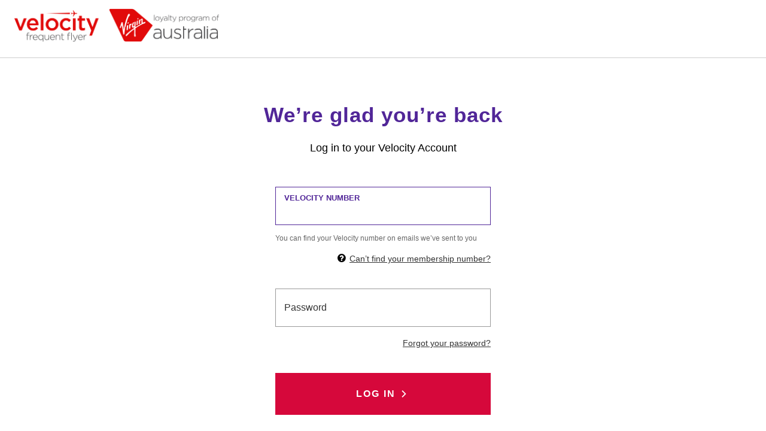

--- FILE ---
content_type: text/html;charset=utf-8
request_url: https://accounts.velocityfrequentflyer.com/auth/realms/velocity/protocol/openid-connect/auth?response_type=code&client_id=mobile-web&redirect_uri=https%3A%2F%2Fcompflight.virginaustralia.com%2Fvirginaustralia%2Fsso%2Flogin&state=5b8f5dc5-4faf-4777-a8a3-7c237e53b5e2&login=true&scope=openid
body_size: 2461
content:
<!doctype html>
<html lang="en" class="no-touch placeholder">
<!-- style is vff -->
<head>
    <meta charset="utf-8">
    <meta http-equiv="Content-Type" content="text/html; charset=UTF-8" />
    <meta name="viewport" content="user-scalable=no, width=device-width, initial-scale=1.0, maximum-scale=1.0"/>
    <meta name=apple-mobile-web-app-capable content=no>
    <meta name="robots" content="noindex, nofollow">
            <meta name="viewport" content="width=device-width,initial-scale=1"/>
    <title>        Log in to your Velocity Frequent Flyer account
</title>
    <link rel="icon" href="/auth/resources/l351g/login/sso-multi/img/favicon.ico" />
        <link href="/auth/resources/l351g/login/sso-multi/lib/bootstrap/dist/css/velocity-theme.min.css" rel="stylesheet" />
    <style>.mboxDefault { visibility: hidden; }</style>
    <script type="text/javascript" src="https://nexus.ensighten.com/viraus/Bootstrap.js"></script>
    <script src="https://nexus.ensighten.com/viraus/prod/code/cefffdc9ad3d0d627a9940e96b3c5329.js?conditionId0=423235"></script>
    <script src="https://nexus.ensighten.com/viraus/prod/code/d15eb4e4c82ce80b01bdf9545d64844a.js?conditionId0=327017"></script>
    <script type="text/javascript" async="" src="https://nexus.ensighten.com/viraus/prod/code/343f71dde94a9118e123e3fc7cc7f96c.js?conditionId0=316135"></script>
    <script src="https://nexus.ensighten.com/viraus/prod/serverComponent.php?r=2195.2673558349&amp;ClientID=823&amp;PageID=https%3A%2F%2Faccounts-test.velocityfrequentflyer.com%2Fauth%2Frealms%2Fvelocity%2Fprotocol%2Fopenid-connect%2Fauth%3Fclient_id%3Daccount%26redirect_uri%3Dhttps%253A%252F%252Faccounts-test.velocityfrequentflyer.com%252Fauth%252Frealms%252Fvelocity%252Faccount%252Flogin-redirect%26state%3D0%252F1e3800e9-df1b-4ff5-973d-0f46077d8964%26response_type%3Dcode%26scope%3Dopenid"></script>
    <script src="//cdn.tt.omtrdc.net/cdn/target.js"></script>
    <script src="https://cdn.tt.omtrdc.net/cdn/target.js"></script>
    <script type="text/javascript" src="//virginaustralia.demdex.net/event?d_stuff=1&amp;d_dst=1&amp;d_rtbd=json&amp;d_cts=1&amp;d_cb=aam_tnt_cb"></script>

    <script src="/auth/resources/l351g/login/sso-multi/js/jquery-1.12.0.min.js" type="text/javascript"></script>
    <script src="/auth/resources/l351g/login/sso-multi/js/floatingLabel.js" type="text/javascript"></script>
</head>

<body class="">
    <div class="mboxDefault" id="mbox-target-global-mbox-a9f26adda07749328c85e7f96a4ade81" style="visibility: visible; display: block;"></div>
    <div class="navbar">
        <div class="container">
            <div class="col-xs-16 col-sm-16 col-md-16">
                <div class="left-col">
                    <a class="navbar-brand" id="logos-combined" href="https://experience.velocityfrequentflyer.com">
                        <img id="logo1" src="/auth/resources/l351g/login/sso-multi/img/va-logo.png" height="56" width="136" alt="Velocity Frequent Flyer" />
                    </a>
                </div>
            </div>
        </div>
    </div>
    <div style="visibility: inherit; opacity: 1; z-index: 0;" class="ui-view" autoscroll="true">
        <div class="page-container">
            <input type="hidden" id="sswBookURL" value="https://fly.virginaustralia.com/SSW2010/VAVA/webqtrip.html?execution=e2s1" />
            <div id="Login" class="container">
                <div class="row">
                    <div class="">
                        <div class="text-center page-heading">
        <h1>We&rsquo;re glad you&rsquo;re back</h1>
        <p>Log in to your Velocity Account</p>
                        </div>
                        <div align="center">
                            <div class="">
            <form id="velocityForm" role="form" name="velocityForm" action="https://accounts.velocityfrequentflyer.com/auth/realms/velocity/login-actions/authenticate?session_code=fcsHPGJVzElRE5DT_goyDXB5gQ4nfbx1Enj4vaU7AYk&amp;execution=b603ecd2-7f24-4672-aceb-1a3c3a3de2b8&amp;client_id=mobile-web&amp;tab_id=DEe80wBdPA4" method="post">
                <div class="">
                    <div class="">
                        <div class="styled-input js-form__error-wrap">
                                <input id="username"
                                       class="styled-input__input js-form__input"
                                       name="username"
                                       value=""
                                       type="text"
                                       tabindex=1
                                       autofocus
                                       autocomplete="off" />
                            <label for="username" class="styled-input__label">
                            Velocity number
                            </label>
                            <div class="velocity-number-error styled-input__error">
                                <div>Enter your Velocity Number to continue</div>
                            </div>
                            <div class="hint-text">You can find your Velocity number on emails we&rsquo;ve sent to you</div>
                            <div class="content-information velocity-retrieval has-icon">
                                <span class="icon icon--info">&#xe800;</span>
                                <a href="https://experience.velocityfrequentflyer.com/forgot-membership-form/" class="velocity-retrieval" tabindex="4">Can&rsquo;t find your membership number?</a>
                            </div>
                        </div>
                    </div>
                    <div class="">
                        <div class="styled-input js-form__error-wrap">
                            <input id="password"
                                   class="styled-input__input js-form__input"
                                   name="password"
                                   type="password"
                                   tabindex="2"
                                   autocomplete="off" />
                            <label for="password" class="styled-input__label">Password</label>
                            <div class="velocity-pword-error styled-input__error">
                                <div>Enter your password</div>
                            </div>
                            <div class="content-information velocity-retrieval">
                                <a tabindex="3" class="velocity-retrieval" href="https://experience.velocityfrequentflyer.com/reset-password-request">Forgot your password?</a>
                            </div>
                        </div>
                    </div>
                </div>
                <div class="row content-information login-cta">
                    <button class="velocity-submit-btn button icon--arrow-right-after"name="login" type="submit" tabindex="5" id="btnKCLogin">
                        Log In
                    </button>
                </div>
            </form>
                <div class="row content-information lead">
                    <div class="rule-top page-heading">
                        <h2 class="h1">Not a member yet?</h2>
                        <p>
                            <a href="https://join.velocityfrequentflyer.com?channelname=inet" class="button icon--arrow-right-after" tabindex="6">
                                Join for free
                            </a>
                        </p>
                    </div>
                </div>
                            </div>
                        </div>
                    </div>
                </div>
            </div>
            <div id="footer" class="col-md-12">
                <div class="row">
                    <div class="layout-outer">
                        <div class="layout-inner">
                            <div class="col-xs-12 col-md-12 default-style">
                                <div class="snippetReference component section col-xs-12 reference-the-point---footer footer fixed-component default-style">
                                    <div class="inner">
                                        <div class="component-content">
                                            <a id="01738293818"
                                               style="visibility:hidden"></a>
                                                <div class="richText component section first odd default-style">
                                                    <div class="component-content">
                                                        <div class="richText-content">
        <p>Connect with us</p>
        <ul style="list-style-position: inside;">
            <li>
                <a href="https://www.linkedin.com/company/7605289/" class="footer-icon-linkedin" target="_blank" rel="noopener noreferer">LinkedIn</a>
            </li>
            <li>
                <a href="https://www.facebook.com/VelocityFrequentFlyer" class="footer-icon-facebook" target="_blank" rel="noopener noreferer">Facebook</a>
            </li>
        </ul>
                                                        </div>
                                                    </div>
                                                </div>
                                            <div class="box component section even last default-style">
                                                <div class="component-content" id="01816787582">
                                                    <div class="paragraphSystem content">
                                                        <a id="1493136492" style="visibility:hidden"></a>
                                                        <div class="box component section col-xs-12 default-style">
                                                            <div class="component-content" id="01666582232">
                                                                <div class="paragraphSystem content">
                                                                    <a id="0659529198" style="visibility:hidden"></a>
                                                                    <div class="richText component section col-xs-12 richtext default-style">
                                                                        <div class="component-content">
                                                                            <div class="richText-content">
                                                                                <ul style="list-style-position: inside;">
                                                                                    <li>
                                                                                        <a href="https://experience.velocityfrequentflyer.com/member-support">Member support</a>
                                                                                    </li>
                                                                                    <li>
                                                                                        <a href="https://experience.velocityfrequentflyer.com/member-support/terms-conditions"
                                                                                           target="_blank" rel="noopener noreferer">Terms &amp; Conditions</a>
                                                                                    </li>
                                                                                    <li>
                                                                                        <a href="https://experience.velocityfrequentflyer.com/member-support/terms-of-use"
                                                                                           target="_blank" rel="noopener noreferer">Terms of Use</a>
                                                                                    </li>
                                                                                    <li>
                                                                                        <a href="https://experience.velocityfrequentflyer.com/member-support/privacy"
                                                                                           target="_blank" rel="noopener noreferer">Privacy</a>
                                                                                    </li>
                                                                                    <li>
                                                                                        <a href="https://experience.velocityfrequentflyer.com/member-support/media-centre"
                                                                                           target="_blank" rel="noopener noreferer">Media Centre</a>
                                                                                    </li>
                                                                                </ul>
                                                                            </div>
                                                                        </div>
                                                                    </div>
                                                                    <div class="richText component section col-xs-12 richtext_1826157203 default-style">
                                                                        <div class="component-content">
                                                                            <div class="richText-content">
                                                                                <p>© Velocity Frequent Flyer Pty Limited ACN 601 408 824<br></p>
                                                                            </div>
                                                                        </div>
                                                                    </div>
                                                                </div>
                                                            </div>
                                                        </div>
                                                        <div class="image component section col-xs-12 default-style">
                                                            <div class="component-content left">
                                                                <div class="analytics-image-tracking"></div>
                                                                <a href="https://experience.velocityfrequentflyer.com" target="_blank">
                                                                    <img src="/auth/resources/l351g/login/sso-multi/img/velocity-footer.png" alt="">
                                                                </a>
                                                            </div>
                                                        </div>
                                                    </div>
                                                </div>
                                            </div>
                                        </div>
                                    </div>
                                </div>
                            </div>
                        </div>
                    </div>
                </div>
            </div>
        </div>
    </div>
<script type="text/javascript" nonce="f2f122a9141ed3c4762bec573a02ce28" src="/tx9myTQqN-/MMFZ6_/gCMl/EhkYczpYQEw1tbkaaa/WGYpAQ/EV9a/DFQlchwB"></script></body>
</html>


--- FILE ---
content_type: text/css;charset=UTF-8
request_url: https://accounts.velocityfrequentflyer.com/auth/resources/l351g/login/sso-multi/lib/bootstrap/dist/css/velocity-theme.min.css
body_size: 13473
content:
@charset "UTF-8";@font-face{font-family:Montserrat-SemiBold;src:url(../../assets/fonts/Montserrat-SemiBold.eot?#iefix) format("embedded-opentype"),url(../../assets/fonts/Montserrat-SemiBold.woff) format("woff"),url(../../assets/fonts/Montserrat-SemiBold.ttf) format("truetype"),url(../../assets/fonts/Montserrat-SemiBold.svg#Montserrat-SemiBold) format("svg");font-weight:400;font-style:normal}@font-face{font-family:Montserrat-Light;src:url(../../assets/fonts/Montserrat-Light.eot?#iefix) format("embedded-opentype"),url(../../assets/fonts/Montserrat-Light.woff) format("woff"),url(../../assets/fonts/Montserrat-Light.ttf) format("truetype"),url(../../assets/fonts/Montserrat-Light.svg#Montserrat-Light) format("svg");font-weight:400;font-style:normal}@font-face{font-family:fontello;src:url(../../assets/fonts/fontello.eot?94328947);src:url(../../assets/fonts/fontello.eot?94328947#iefix) format("embedded-opentype"),url(../../assets/fonts/fontello.woff?94328947) format("woff"),url(../../assets/fonts/fontello.ttf?94328947) format("truetype"),url(../../assets/fonts/fontello.svg?94328947#fontello) format("svg");font-weight:400;font-style:normal}.form-error-block{width:100%;max-width:360px;margin:0 auto 36px}.bg-warning{font-size:14px;font-family:Montserrat,Arial,sans-serif;color:#fff;line-height:1.5em;padding:25px 40px 25px 40px;background-color:#d6083b;position:relative}.pficon-error-circle-o{position:absolute;left:10px;top:26px;background-image:url(../../assets/img/error-icon-white.svg);background-repeat:no-repeat;background-size:18px;height:18px;width:18px}body,html{height:100%;background-color:#fff;font-family:Montserrat,Arial,sans-serif;font-weight:400;-webkit-font-smoothing:antialiased;font-size:100%;font-size:20px}body{font-size:1em;line-height:1.5em;color:#000;margin:0}a{background:0 0;color:#d6083b;text-decoration:none;outline:0;font-family:Montserrat,Arial,sans-serif;font-weight:400;font-size:11px}a:focus,a:hover{text-decoration:underline}a:focus{outline:thin dotted;outline:1px auto -webkit-focus-ring-color;outline-offset:-2px;outline-color:#d6083b;outline-style:dotted}a:focus{outline:thin dotted;outline:1px auto -webkit-focus-ring-color;outline-offset:-2px;outline-color:#d6083b;outline-style:dotted}strong{font-size:13px;font-family:Montserrat,Arial,sans-serif;font-weight:700}b,strong{font-weight:700}small{font-size:80%}sub,sup{font-size:75%;line-height:0;position:relative;vertical-align:baseline}sup{top:-.5em}sub{bottom:-.25em}img{border:0}svg:not(:root){overflow:hidden}hr{box-sizing:content-box;height:0}button,input,optgroup,select,textarea{color:inherit;font:inherit;margin:0}button{overflow:visible}button,select{text-transform:none}button,html input[type=button],input[type=reset],input[type=submit]{-webkit-appearance:button;cursor:pointer}button[disabled],html input[disabled]{cursor:default}button::-moz-focus-inner,input::-moz-focus-inner{border:0;padding:0}input{line-height:normal}input[type=number]::-webkit-inner-spin-button,input[type=number]::-webkit-outer-spin-button{height:auto}textarea{overflow:auto}optgroup{font-weight:700}@media print{*{text-shadow:none!important;color:#000!important;background:0 0!important;box-shadow:none!important}a,a:visited{text-decoration:underline}a[href]:after{content:" (" attr(href) ")"}abbr[title]:after{content:" (" attr(title) ")"}a[href^="#"]:after,a[href^="javascript:"]:after{content:""}blockquote,pre{border:1px solid #999;page-break-inside:avoid}thead{display:table-header-group}img,tr{page-break-inside:avoid}img{max-width:100%!important}h2,h3,p{orphans:3;widows:3}h2,h3{page-break-after:avoid}select{background:#fff!important}.navbar{display:none}.table td,.table th{background-color:#fff!important}.table{border-collapse:collapse!important}.table-bordered td,.table-bordered th{border:1px solid #ddd!important}}*{box-sizing:border-box}:after,:before{box-sizing:border-box}button,input,select,textarea{font-family:inherit;font-size:inherit;line-height:inherit}img{vertical-align:middle}hr{margin-top:20px;margin-bottom:20px;border:0;border-top:1px solid #eee}.h1,h1{font-size:36px}.h2,h2{font-size:30px}.h3,h3{font-size:24px}.h4,h4{font-size:18px}.h5,h5{font-size:14px}.h6,h6{font-size:12px}p{font-size:12px;margin:0 0 10px}.h1,.h2,.h3,.h4,.h5,.h6,h1,h2,h3,h4,h5,h6{font-family:inherit;font-weight:400;line-height:1.1;color:inherit;margin:15px 0}.h1,.h2,.h3,.h4,.h5,.h6,h1,h2,h3,h4,h5,h6,strong{font-family:Montserrat,Arial,sans-serif;color:#000}.h1 .small,.h1 small,.h2 .small,.h2 small,.h3 .small,.h3 small,.h4 .small,.h4 small,.h5 .small,.h5 small,.h6 .small,.h6 small,h1 .small,h1 small,h2 .small,h2 small,h3 .small,h3 small,h4 .small,h4 small,h5 .small,h5 small,h6 .small,h6 small{font-weight:400;line-height:1;color:#000}.h1,.h2,.h3,h1,h2,h3{margin-top:20px;margin-bottom:10px}.h1 .small,.h1 small,.h2 .small,.h2 small,.h3 .small,.h3 small,h1 .small,h1 small,h2 .small,h2 small,h3 .small,h3 small{font-size:65%}.h4,.h5,.h6,h4,h5,h6{margin-top:10px;margin-bottom:10px}.h4 .small,.h4 small,.h5 .small,.h5 small,.h6 .small,.h6 small,h4 .small,h4 small,h5 .small,h5 small,h6 .small,h6 small{font-size:75%}a,h1,h2,h3,h4,i,p{-webkit-user-select:none;-moz-user-select:none;-ms-user-select:none;-o-user-select:none;user-select:none}h1:first-child{margin-top:0}.page-heading{margin:0;color:#000;margin-bottom:50px}.page-heading .h1,.page-heading h1{font-size:35px;line-height:1.285714em;font-family:Montserrat,Arial,sans-serif;font-weight:400;letter-spacing:1px;font-weight:700;color:#512698}@media (max-width:767px){.page-heading .h1,.page-heading h1{font-size:18px}}.page-heading p{font-family:Montserrat,Arial,sans-serif;font-weight:400;margin-top:1em;font-size:18px}@media (max-width:414px){.page-heading{margin-bottom:32px}.page-heading a,.page-heading p{font-size:14px}.page-heading .h1,.page-heading h1{margin-bottom:0;line-height:1.3em}}@media (min-width:900px){.page-heading .h1,.page-heading h1{margin:0 20px}}.hint-text{font-size:12px;color:#666;line-height:1.2;margin-top:1.25em}.velocity-retrieval a{color:#333;text-decoration:underline;font-size:14px}.velocity-retrieval a:hover{text-decoration:none}.row .content-information{margin-left:2px;margin-right:0;margin-top:0;clear:both}.row .content-information a{margin-left:0}.row .content-information p{margin-bottom:27px}.row .content-information.lead{clear:both;width:100%}.row .content-information.lead a,.row .content-information.lead p{margin-bottom:0}.row .content-information.lead p{color:#000;font-size:1.3em;margin-top:40px}.row .content-information.lead p.vspace{margin-top:10px}.row .content-information.velocity-retrieval{margin-top:10px}@media (max-width:435px) and (min-width:0){.row .content-information.velocity-retrieval p{margin-bottom:16px}.row .content-information.velocity-retrieval p.left-col{margin-bottom:9px}}.row .content-information.velocity-retrieval.has-icon{position:relative;padding-left:1.5rem}.row .content-information.velocity-retrieval.has-icon .icon{position:absolute;top:0;left:0}.velocity-retrieval{text-align:right}.lead{margin-bottom:20px;font-weight:200;text-align:center}.rule-top{border-top:1px solid #9a9a9a;padding-top:65px}@media (max-width:768px){.rule-top{padding-top:15px;margin-top:15px}}.small,small{font-size:85%}.text-left{text-align:left}.text-right{text-align:right}.text-center{text-align:center}.text-justify{text-align:justify}.text-primary{color:#428bca}a.text-primary:hover{color:#3071a9}.text-success{color:#2aae51}.text-success:hover{color:#2b542c}.text-info{color:#31708f}.text-info:hover{color:#245269}.text-warning{color:#8a6d3b}.text-warning:hover{color:#66512c}.text-danger{color:#a94442}.text-danger:hover{color:#843534}.float-left{float:left}.float-right{float:right}.bg-primary{color:#fff;background-color:#428bca}.bg-primary:hover{background-color:#3071a9}.bg-success{background-color:#f3fdf1;border:1px solid #abd6a2}.bg-success:hover{background-color:#c1e2b3}.bg-info{background-color:#d9edf7}.bg-info:hover{background-color:#afd9ee}.bg-warning{background-color:#d6083b}.bg-danger{background-color:#f2dede}.bg-danger:hover{background-color:#e4b9b9}a.bg-danger:hover{background-color:#e4b9b9}a.alert{color:#fff;font-size:14px;text-decoration:underline}.page-header{padding-bottom:9px;margin:40px 0 20px;border-bottom:1px solid #eee}ol,ul{margin-top:0;margin-bottom:10px}ol ol,ol ul,ul ol,ul ul{margin-bottom:0}.list-unstyled{padding-left:0;list-style:none}.text-info{color:#000}a.text-info:hover{color:#d6083b}.pre-scrollable{max-height:340px;overflow-y:scroll}.container{margin-right:24px;margin-left:24px;width:auto}@media (min-width:0px) and (max-width:414px){.container{margin-right:36px;margin-left:36px;margin-bottom:24px}}.navbar .container,.page-footer.container{width:auto}.navbar .container{margin-top:14px}@media (min-width:0px) and (max-width:414px){.navbar .container{margin-top:8px}}.col-lg-1,.col-lg-10,.col-lg-11,.col-lg-12,.col-lg-13,.col-lg-14,.col-lg-15,.col-lg-16,.col-lg-2,.col-lg-3,.col-lg-4,.col-lg-5,.col-lg-6,.col-lg-7,.col-lg-8,.col-lg-9,.col-md-1,.col-md-10,.col-md-11,.col-md-12,.col-md-13,.col-md-14,.col-md-15,.col-md-16,.col-md-2,.col-md-3,.col-md-4,.col-md-5,.col-md-6,.col-md-7,.col-md-8,.col-md-9,.col-sm-1,.col-sm-10,.col-sm-11,.col-sm-12,.col-sm-13,.col-sm-14,.col-sm-15,.col-sm-16,.col-sm-2,.col-sm-3,.col-sm-4,.col-sm-5,.col-sm-6,.col-sm-7,.col-sm-8,.col-sm-9,.col-xs-1,.col-xs-10,.col-xs-11,.col-xs-12,.col-xs-13,.col-xs-14,.col-xs-15,.col-xs-16,.col-xs-2,.col-xs-3,.col-xs-4,.col-xs-5,.col-xs-6,.col-xs-7,.col-xs-8,.col-xs-9{position:relative;min-height:1px}.col-xs-1,.col-xs-10,.col-xs-11,.col-xs-12,.col-xs-13,.col-xs-14,.col-xs-15,.col-xs-16,.col-xs-2,.col-xs-3,.col-xs-4,.col-xs-5,.col-xs-6,.col-xs-7,.col-xs-8,.col-xs-9{float:left}.col-xs-16{width:100%}.col-xs-15{width:93.75%}.col-xs-14{width:87.5%}.col-xs-13{width:81.25%}.col-xs-12{width:75%}.col-xs-11{width:68.75%}.col-xs-10{width:62.5%}.col-xs-9{width:56.25%}.col-xs-8{width:50%}.col-xs-7{width:43.75%}.col-xs-6{width:37.5%}.col-xs-5{width:31.25%}.col-xs-4{width:25%}.col-xs-3{width:18.75%}.col-xs-2{width:12.5%}.col-xs-1{width:6.25%}.col-xs-offset-16{margin-left:100%}.col-xs-offset-15{margin-left:93.75%}.col-xs-offset-14{margin-left:87.5%}.col-xs-offset-13{margin-left:81.25%}.col-xs-offset-12{margin-left:75%}.col-xs-offset-11{margin-left:68.75%}.col-xs-offset-10{margin-left:62.5%}.col-xs-offset-9{margin-left:56.25%}.col-xs-offset-8{margin-left:50%}.col-xs-offset-7{margin-left:43.75%}.col-xs-offset-6{margin-left:37.5%}.col-xs-offset-5{margin-left:31.25%}.col-xs-offset-4{margin-left:25%}.col-xs-offset-3{margin-left:18.75%}.col-xs-offset-2{margin-left:12.5%}.col-xs-offset-1{margin-left:6.25%}.col-xs-offset-0{margin-left:0}@media (min-width:768px){.col-sm-1,.col-sm-10,.col-sm-11,.col-sm-12,.col-sm-13,.col-sm-14,.col-sm-15,.col-sm-16,.col-sm-2,.col-sm-3,.col-sm-4,.col-sm-5,.col-sm-6,.col-sm-7,.col-sm-8,.col-sm-9{float:left}.col-sm-16{width:100%}.col-sm-15{width:93.75%}.col-sm-14{width:87.5%}.col-sm-13{width:81.25%}.col-sm-12{width:75%}.col-sm-11{width:68.75%}.col-sm-10{width:62.5%}.col-sm-9{width:56.25%}.col-sm-8{width:50%}.col-sm-7{width:43.75%}.col-sm-6{width:37.5%}.col-sm-5{width:31.25%}.col-sm-4{width:25%}.col-sm-3{width:18.75%}.col-sm-2{width:12.5%}.col-sm-1{width:6.25%}.col-sm-offset-16{margin-left:100%}.col-sm-offset-15{margin-left:93.75%}.col-sm-offset-14{margin-left:87.5%}.col-sm-offset-13{margin-left:81.25%}.col-sm-offset-12{margin-left:75%}.col-sm-offset-11{margin-left:68.75%}.col-sm-offset-10{margin-left:62.5%}.col-sm-offset-9{margin-left:56.25%}.col-sm-offset-8{margin-left:50%}.col-sm-offset-7{margin-left:43.75%}.col-sm-offset-6{margin-left:37.5%}.col-sm-offset-5{margin-left:31.25%}.col-sm-offset-4{margin-left:25%}.col-sm-offset-3{margin-left:18.75%}.col-sm-offset-2{margin-left:12.5%}.col-sm-offset-1{margin-left:6.25%}.col-sm-offset-0{margin-left:0}}@media (min-width:992px){.col-md-1,.col-md-10,.col-md-11,.col-md-12,.col-md-13,.col-md-14,.col-md-15,.col-md-16,.col-md-2,.col-md-3,.col-md-4,.col-md-5,.col-md-6,.col-md-7,.col-md-8,.col-md-9{float:left}.col-md-16{width:100%}.col-md-15{width:93.75%}.col-md-14{width:87.5%}.col-md-13{width:81.25%}.col-md-12{width:75%}.col-md-11{width:68.75%}.col-md-10{width:62.5%}.col-md-9{width:56.25%}.col-md-8{width:50%}.col-md-7{width:43.75%}.col-md-6{width:37.5%}.col-md-5{width:31.25%}.col-md-4{width:25%}.col-md-3{width:18.75%}.col-md-2{width:12.5%}.col-md-1{width:6.25%}.col-md-offset-16{margin-left:100%}.col-md-offset-15{margin-left:93.75%}.col-md-offset-14{margin-left:87.5%}.col-md-offset-13{margin-left:81.25%}.col-md-offset-12{margin-left:75%}.col-md-offset-11{margin-left:68.75%}.col-md-offset-10{margin-left:62.5%}.col-md-offset-9{margin-left:56.25%}.col-md-offset-8{margin-left:50%}.col-md-offset-7{margin-left:43.75%}.col-md-offset-6{margin-left:37.5%}.col-md-offset-5{margin-left:31.25%}.col-md-offset-4{margin-left:25%}.col-md-offset-3{margin-left:18.75%}.col-md-offset-2{margin-left:12.5%}.col-md-offset-1{margin-left:6.25%}.col-md-offset-0{margin-left:0}}@media (min-width:1244px){.col-md-9{width:50%}.col-md-offset-3{margin-left:25%}}@media (min-width:1411px){.col-md-9{width:37.5%}.col-md-offset-3{margin-left:31.25%}}fieldset{padding:0;margin:0;border:0;min-width:0}legend{display:block;width:100%;padding:0;margin-bottom:20px;font-size:21px;line-height:inherit;color:#000;border:0;border-bottom:1px solid #e5e5e5}label{display:inline-block;margin-bottom:5px;font-weight:700}input[type=search]{box-sizing:border-box}input[type=checkbox],input[type=radio]{margin:4px 0 0;line-height:normal}select[multiple],select[size]{height:auto}input[type=checkbox]:focus,input[type=file]:focus,input[type=radio]:focus{outline:thin dotted;outline:5px auto -webkit-focus-ring-color;outline-offset:-2px}output{display:block;padding-top:7px;font-size:14px;line-height:1.42857143;color:#000}.navbar{position:relative;height:97px;margin-bottom:20px;border-bottom:1px solid #ccc}@media (min-width:768px){.navbar{border-radius:0}}.navbar-brand{float:left;padding:0;font-size:18px;line-height:20px;height:50px}.navbar-brand:focus,.navbar-brand:hover{text-decoration:none}@media (min-width:768px){.navbar>.container .navbar-brand{margin-left:-15px}}.label{display:inline;padding:.2em .6em .3em;font-size:75%;font-weight:700;line-height:1;color:#fff;text-align:center;white-space:nowrap;vertical-align:baseline;border-radius:.25em}.label[href]:focus,.label[href]:hover{color:#fff;text-decoration:none;cursor:pointer}.label:empty{display:none}.btn .label{position:relative;top:-1px}.btn-group-vertical>.btn-group:after,.btn-group-vertical>.btn-group:before,.btn-toolbar:after,.btn-toolbar:before,.clearfix:after,.clearfix:before,.container:after,.container:before,.form-alert:after,.form-alert:before,.form-horizontal .form-group:after,.form-horizontal .form-group:before,.modal-footer:after,.modal-footer:before,.nav:after,.nav:before,.navbar-collapse:after,.navbar-collapse:before,.navbar-header:after,.navbar-header:before,.navbar:after,.navbar:before,.pager:after,.pager:before,.panel-body:after,.panel-body:before,.row:after,.row:before{content:" ";display:table}.clearfix:after,.container:after,.nav:after,.navbar:after,.row:after{clear:both}.center-block{display:block;margin-left:auto;margin-right:auto}.hide{display:none!important}.show{display:block!important}.invisible{visibility:hidden}.text-hide{font:0/0 a;color:transparent;text-shadow:none;background-color:transparent;border:0}.hidden{display:none!important;visibility:hidden!important}.ui-view{position:absolute;top:0;left:0;right:0;bottom:0;padding-top:170px;height:100%;visibility:hidden;overflow-x:hidden;opacity:0;z-index:1}@media (min-width:0) and (max-width:414px){.ui-view .floatingLabel input{width:100%}}@media (max-width:767px){.ui-view{padding-top:95px}}.ui-view>.page-container{max-width:100%;min-height:100%;height:auto;position:relative}.ui-view>.page-container>.container{max-width:990px;margin:0 auto;padding:0 15px}.text-left-xs{text-align:left}.text-center-xs{text-align:center}.text-right-xs{text-align:right}@media (min-width:768px){.text-left-sm{text-align:left}.text-center-sm{text-align:center}.text-right-sm{text-align:right}}@media (min-width:992px){.text-left-md{text-align:left}.text-center-md{text-align:center}.text-right-md{text-align:right}}@media (min-width:1200px){.text-left-lg{text-align:left}.text-center-lg{text-align:center}.text-right-lg{text-align:right}}.form-group input[disabled]{background-color:#f5f5f5}@media (max-width:767px){.form-group:last-child{margin-bottom:0;padding-bottom:0}.content-block{margin-top:48px;padding-bottom:16px}}@media (min-width:0) and (max-width:414px){.row.content-information.velocity-retrieval{margin:0 auto}}@media (min-width:768px){.velocity-retrieval{text-align:right}}.form-alert.has-success i,.velocity-retrieval i{width:24px;height:24px}.button-retrieve{display:inline-block;width:100%;text-align:center;font-size:1.3em;line-height:44px;background:0 0;color:#fff;background-color:#d6083b;cursor:pointer;border:none;padding:0;-webkit-transition:all .2s ease-out;-moz-transition:all .2s ease-out;-o-transition:all .2s ease-out;outline:0}.button-retrieve span{color:#fff;position:relative;font-family:Montserrat;outline:0;font-weight:700;text-transform:uppercase;letter-spacing:.5px;font-size:1em}.button-retrieve span:focus{color:#ccc}.button-retrieve i,.button-retrieve.reset-password i{height:31px;width:31px;position:relative;left:95px}.button-retrieve.reset-password i{left:40px}.button-retrieve:focus,.button-retrieve:hover{cursor:pointer;background-color:#ea0000;border:none}.button-retrieve:focus{background-color:#ab062f}.button-retrieve.disabled{cursor:default;border-color:#ddd;color:#000;background:0 0}.button-retrieve.disabled:hover{background:0 0}.button-retrieve.disabled span{color:#686868}.hidden{visibility:hidden}div.spacer{clear:both;margin-bottom:20px}.color-black{color:#000!important}.color-white{color:#fff!important}a.disabled{cursor:default;color:#ccc!important;text-decoration:none;transition:color .1s ease-out;-webkit-transition:color .1s ease-out;-moz-transition:color .1s ease-out;-o-transition:color .1s ease-out}a.disabled i{opacity:1;transition:opacity .8s ease-out;-webkit-transition:opacity .8s ease-out;-moz-transition:opacity .8s ease-out;-o-transition:opacity .8s ease-out}a.disabled:hover{color:#ccc!important;text-decoration:none}.btn:focus,button:focus,input[type=submit]:focus{outline:0;border:1px solid #ccc}button:focus{border:0 solid #d3d3d3}.btn-logout{margin-top:10px;font-size:16px}.hide{display:none!important}.show{display:block!important}.icon-clickable{cursor:pointer}#logo1{display:block;height:56px;width:auto}#logo2{display:block;height:47px;width:auto}@media all and (max-width:499px){.navbar .container .left-col,.navbar-brand{float:none}.navbar .navbar-brand#logos-combined{margin:0 auto!important}#logos-combined{display:block;float:left;margin:0 auto!important}}@media (min-width:0) and (max-width:411px){form .floatingLabel.has-alert .col-xs-12{width:100%}form .floatingLabel.has-alert .col-xs-offset-2{margin-left:0}form .floatingLabel.has-alert label.label-alert{font-size:75%;white-space:wrap}.row.content-information.lead p.vspace{margin-top:5px}}.color-green,green{transition:color .3s ease-out;-webkit-transition:color .3s ease-out;-moz-transition:color .3s ease-out;-o-transition:color .3s ease-out;color:#5c7e00!important}a.color-green:hover{color:#496500!important;transition:color .3s ease-in;-webkit-transition:color .3s ease-in;-moz-transition:color .3s ease-in;-o-transition:color .3s ease-in}a.color-green:hover i{background:url(img/icons/right-green-hover.png)}html.ie8{font-weight:400!important;font-style:normal!important}html.ie8 .ui-view{overflow:auto}.navbar{position:fixed;z-index:2;top:0;width:100%;line-height:35px;height:97px;margin-bottom:0;font-size:16px;background:#fff;font-family:Montserrat,Arial,sans-serif;font-weight:400}@media (max-width:767px){.navbar{height:60px}.navbar .navbar-brand{height:39px}#logo1{height:34px}#logo2{height:25px}}.navbar a.velocity{line-height:22px;display:inline-block}.navbar .navbar-brand{margin:0!important;padding:0}.navbar .navbar-middle{text-align:center;margin-top:22px;color:#36424a}.navbar .navbar-middle a{color:#36424a}@media (max-width:767px){.navbar .navbar-middle{margin-top:14px;line-height:20px;padding:0}.navbar .navbar-middle a{font-size:14px}}form input::-moz-placeholder,form select::-moz-placeholder,form textarea::-moz-placeholder{color:#686868;opacity:1}form input:-ms-input-placeholder,form select:-ms-input-placeholder,form textarea:-ms-input-placeholder{color:#686868}form input::-webkit-input-placeholder,form select::-webkit-input-placeholder,form textarea::-webkit-input-placeholder{color:#686868}@media (min-width:768px){form input{font-size:16px}col-xs-16{width:75%}}form{width:100%;max-width:360px;margin-bottom:36px}form>div{position:relative;overflow:hidden}.floatingLabel,.floatingLabel input{font-family:Montserrat,Montserrat;font-size:15px;line-height:46px;height:46px;margin:0;padding:0;width:100%;top:0;left:0;margin-bottom:1.2em;background-color:#fff;box-shadow:none}.floatingLabel{position:relative}.floatingLabel input{border:1px solid #ccc;outline:0;position:absolute;display:block;background:0 0;z-index:20;padding-left:18px;padding-right:18px}.floatingLabel:last-child input{margin-bottom:2em}.floatingLabel label{display:inline-block;position:absolute;font-size:15px;z-index:30;color:#000;transition:top .2s,bottom .2s;left:18px}.floatingLabel input:focus+label,.floatingLabel input[value]+label{color:#000}.floatingLabel-float label{font-size:11px;font-weight:400;color:#000;top:3px;line-height:13px}.floatingLabel-float input:focus+label{color:#d6083b}@media (max-width:320px) and (min-width:0px){.floatingLabel label{font-size:12px}}@media (max-width:360px) and (min-width:321px){.floatingLabel label{font-size:14px}}.row.content-information.login-cta{margin:0 auto}.left-col{width:auto;padding:0;margin:0;float:left}.right-col{overflow:hidden;float:right}footer{position:fixed;top:39px;z-index:1000;line-height:44px;height:44px;background-color:#fafafa;border-bottom:1px solid #e8e8e8;width:100%}footer a{font-size:14px;font-family:Montserrat,Arial,sans-serif;font-weight:400}@media (min-width:768px){footer{top:65px}footer a{font-size:16px}}.page-footer-wrap{height:auto;width:100%;font-size:1.1em;line-height:1.45455em;background:#24183a;color:#fff}.page-footer.container{width:auto;padding:40px 65px 15px 65px;margin:0}.page-footer-wrap .page-footer-background{background-color:transparent;position:relative;z-index:1}.page-footer-wrap .page-footer-background .page-footer,.page-footer-wrap .page-footer-background .page-footer a{color:#fff;font-size:15px}.page-footer-wrap .page-footer-background .page-footer a:focus,.page-footer-wrap .page-footer-background .page-footer a:hover{text-decoration:underline}.copyright{font-size:12px}@media (max-width:667px){.page-footer.container{width:auto;margin:0 15px}}.page-footer.container ul{list-style:none;-webkit-padding-start:0}ul.links1{margin-bottom:16px}ul.links2{margin-bottom:45px}.links2:after{content:"";display:table;clear:both}@media (max-width:667px){ul.links2{margin-bottom:16px}}.links1{float:left;list-style:none;padding-top:14px}.links1 li,.links2 li{float:left;padding:0 27px}.links1 li{letter-spacing:.5px}@media (max-width:360px){.links2 li{padding:0 6px}}.links1 li.first,.links2 li.first{padding-left:0;border:0}.links1 li a,.links2 li a{text-align:left;text-transform:uppercase;color:#000;text-decoration:none;font-family:Montserrat,Arial,sans-serif;font-weight:700}.links2 li a{text-transform:none}.form-alert{display:block;width:100%;padding:18px;font-size:15px;line-height:19px;color:#000;background-color:#fafafa;background-image:none;border:0;border-radius:0;margin-bottom:24px;box-shadow:none;transition:border-color ease-in-out .15s,box-shadow ease-in-out .15s;clear:left}.form-alert.no-box{border:0;color:#000;padding:0;background-color:transparent}.form-alert.no-box:focus,.form-alert:focus{border:0;background-color:#f1f1f1;color:#2a333a;outline:0;box-shadow:none}.form-alert.no-box:focus{background-color:transparent}.form-alert a,.form-alert h2,.form-alert p{font-size:15px;line-height:19px}.form-alert p:last-child{padding-bottom:0;margin-bottom:0}.form-alert p.icon{margin-top:48px}.form-alert i{width:22px;height:22px}.has-alert .form-alert{font-family:Montserrat,Arial,sans-serif;font-weight:400;color:#d6083b}.has-alert .form-alert .left-col,.has-success .form-alert .left-col{width:10%;text-align:left}.has-alert .form-alert .right-col,.has-success .form-alert .right-col{width:90%;text-align:left}form.has-alert input#username{border:1px solid #d6083b}form.has-alert label.label-alert{color:#d6083b}form.has-alert label.label-alert>span{display:none}.form-alert h2{margin:0 0 5px;font-weight:700}.has-success h2{color:#2aae51}.has-success .form-alert{border:1px solid #abd6a2;background-color:#f3fdf1;color:#2aae51;box-shadow:inset 0 1px 1px rgba(0,0,0,.075)}.has-success .form-alert:focus,.has-success .form-alert:hover{border-color:#3c763d;box-shadow:inset 0 1px 1px rgba(0,0,0,.075),0 0 6px #67b168}.has-alert .form-alert{border:1px solid #f9a1a1;background-color:#ffe6e6;box-shadow:inset 0 1px 1px rgba(0,0,0,.075);display:inline-block}.has-alert .form-alert:focus,.has-alert .form-alert:hover{border-color:#a94442;box-shadow:inset 0 1px 1px rgba(0,0,0,.075),0 0 6px #e4b9b9}@media (min-width:0) and (max-width:435px){form{margin-bottom:26px}.velocity-retrieval .left-col,.velocity-retrieval .right-col{float:none;margin:0 auto}.has-alert .form-alert .left-col,.has-success .form-alert .left-col{width:15%;text-align:left}.has-alert .form-alert .right-col,.has-success .form-alert .right-col{width:85%;text-align:left}form.has-alert label.label-alert{text-align:left;padding-right:12px;font-size:12px}}.text-warning{color:#8a6d3b}a.text-warning:hover{color:#66512c}.bg-warning{background-color:#d6083b}.text-danger{color:#a94442}a.text-danger:hover{color:#843534}.bg-danger{background-color:#f2dede}a.bg-danger:hover{background-color:#e4b9b9}@font-face{font-family:iconfont;src:url(../../assets/fonts/iconfont.eot);src:url(../../assets/fonts/iconfont.eot?#iefix) format("eot"),url(../../assets/fonts/iconfont.woff2) format("woff2"),url(../../assets/fonts/iconfont.woff) format("woff"),url(../../assets/fonts/iconfont.ttf) format("truetype"),url(../../assets/fonts/iconfont.svg#iconfont) format("svg")}.footer-icon-facebook:after,.footer-icon-linkedin:after,.icon--accordion-close-after:after,.icon--accordion-close:before,.icon--accordion-open-after:after,.icon--accordion-open:before,.icon--arrow-down-after:after,.icon--arrow-down:before,.icon--arrow-left-after:after,.icon--arrow-left:before,.icon--arrow-right-after:after,.icon--arrow-right:before,.icon--arrow-up-after:after,.icon--arrow-up:before,.icon--cross-after:after,.icon--cross-circle-after:after,.icon--cross-circle:before,.icon--cross-outline-after:after,.icon--cross-outline:before,.icon--cross:before,.icon--email-after:after,.icon--email:before,.icon--facebook-after:after,.icon--facebook:before,.icon--info-after:after,.icon--info:before,.icon--linkedin-after:after,.icon--linkedin:before,.icon--loader-after:after,.icon--loader:before,.icon--menu-outline-after:after,.icon--menu-outline:before,.icon--pathfinder-after:after,.icon--pathfinder:before,.icon--play-after:after,.icon--play:before,.icon--tick-after:after,.icon--tick-circle-after:after,.icon--tick-circle:before,.icon--tick-outline-after:after,.icon--tick-outline:before,.icon--tick:before,.icon--twitter-after:after,.icon--twitter:before,.icon--user-outline-after:after,.icon--user-outline:before,.icon--warning-after:after,.icon--warning:before{font-family:iconfont;-webkit-font-smoothing:antialiased;-moz-osx-font-smoothing:grayscale;font-style:normal;font-variant:normal;font-weight:400;text-decoration:none;text-transform:none;vertical-align:top}.icon--accordion-close:before{content:""}.icon--accordion-open:before{content:""}.icon--arrow-down:before{content:""}.icon--arrow-left:before{content:""}.icon--arrow-right:before{content:""}.icon--arrow-up:before{content:""}.icon--cross-circle:before{content:""}.icon--cross-outline:before{content:""}.icon--cross:before{content:""}.icon--email:before{content:""}.icon--facebook:before{content:""}.icon--info{position:relative!important;top:auto!important;left:auto!important;font-family:fontello;font-size:16px}.icon--linkedin:before{content:""}.icon--loader:before{content:""}.icon--menu-outline:before{content:""}.icon--pathfinder:before{content:""}.icon--play:before{content:""}.icon--tick-circle:before{content:""}.icon--tick-outline:before{content:""}.icon--tick:before{content:""}.icon--twitter:before{content:""}.icon--user-outline:before{content:""}.icon--warning:before{content:""}.icon--accordion-close-after:after{content:""}.icon--accordion-open-after:after{content:""}.icon--arrow-down-after:after{content:""}.icon--arrow-left-after:after{content:""}.icon--arrow-right-after:after{content:""}.icon--arrow-up-after:after{content:""}.icon--cross-circle-after:after{content:""}.icon--cross-outline-after:after{content:""}.icon--cross-after:after{content:""}.icon--email-after:after{content:""}.icon--facebook-after:after{content:""}.icon--info-after:after{content:""}.icon--linkedin-after:after{content:""}.icon--loader-after:after{content:""}.icon--menu-outline-after:after{content:""}.icon--pathfinder-after:after{content:""}.icon--play-after:after{content:""}.icon--tick-circle-after:after{content:""}.icon--tick-outline-after:after{content:""}.icon--tick-after:after{content:""}.icon--twitter-after:after{content:""}.icon--user-outline-after:after{content:""}.icon--warning-after:after{content:""}.footer-icon-facebook,.footer-icon-linkedin,.footer-icon-twitter{color:#fff;text-decoration:none;font-size:0;vertical-align:middle;max-width:60px;display:inline-block}.footer-icon-facebook::after,.footer-icon-linkedin::after,.footer-icon-twitter::after{font-size:2.2rem;display:inline-block;height:2rem;vertical-align:middle;margin-left:.75rem}@media (min-width:768px){.footer-icon-facebook::after,.footer-icon-linkedin::after,.footer-icon-twitter::after{height:auto}}.footer-icon-linkedin:after{content:""}@media (min-width:992px){.footer-icon-linkedin{margin-left:.5rem}}.footer-icon-facebook{margin-left:.5rem}.footer-icon-facebook:after{content:""}#footer{width:100%;background:#23173a;padding:0}#footer .col-md-12,#footer .col-xs-12{width:100%}#footer .footer-icon-facebook,#footer .footer-icon-linkedin{text-decoration:none}#footer .paragraphSystem,#footer .row{margin:0}#footer .col-xs-12{padding:0}#footer .snippetReference,#footer .snippetReference .component-content{margin-bottom:0}#footer .snippetReference>.inner>.component-content>.richText{border-bottom:2px solid rgba(151,125,193,.15);margin-bottom:0}#footer .snippetReference>.inner>.component-content>.richText .richText-content{text-align:center;padding:.8rem 1rem;text-transform:uppercase;color:#fff;font-size:.7rem;line-height:1.1rem}@media (min-width:768px){#footer .snippetReference>.inner>.component-content>.richText .richText-content{font-size:.8rem;line-height:1.1rem}}@media (min-width:768px){#footer .snippetReference>.inner>.component-content>.richText .richText-content{padding:1.25rem 1rem;line-height:1rem}}#footer .snippetReference>.inner>.component-content>.richText .richText-content p,#footer .snippetReference>.inner>.component-content>.richText .richText-content ul{font-weight:700}@media (min-width:768px){#footer .snippetReference>.inner>.component-content>.richText .richText-content p,#footer .snippetReference>.inner>.component-content>.richText .richText-content ul{display:inline-block;margin-bottom:0;font-size:.6rem;line-height:.8rem;letter-spacing:0;vertical-align:middle;font-weight:700}}@media (min-width:768px) and (min-width:768px){#footer .snippetReference>.inner>.component-content>.richText .richText-content p,#footer .snippetReference>.inner>.component-content>.richText .richText-content ul{font-size:.8rem;line-height:1rem;letter-spacing:2px;font-weight:700}}#footer .snippetReference>.inner>.component-content>.richText .richText-content li{padding:0;margin:0;display:inline-block;line-height:.8}#footer .snippetReference>.inner>.component-content>.richText .richText-content li::before{content:normal}@media (min-width:768px){#footer .snippetReference>.inner>.component-content>.richText .richText-content li{float:left;width:2.8rem}}@media (max-width:991px){#footer .snippetReference>.inner>.component-content>.box{text-align:center}}#footer .snippetReference>.inner>.component-content>.box>.component-content>.paragraphSystem{margin-bottom:0;padding:1.5rem 1rem .6rem 1rem}@media (min-width:768px){#footer .snippetReference>.inner>.component-content>.box>.component-content>.paragraphSystem{padding:1.3rem 1.4rem .8rem 1.4rem}}@media (min-width:992px){#footer .snippetReference>.inner>.component-content>.box>.component-content>.paragraphSystem{padding:1.4rem 2.4rem 1.5rem 3.2rem;display:-webkit-box;display:-ms-flexbox;display:flex;-webkit-box-orient:horizontal;-webkit-box-direction:normal;-ms-flex-direction:row;flex-direction:row;-webkit-box-pack:justify;-ms-flex-pack:justify;justify-content:space-between;margin-top:1.65rem}}@media (max-width:991px){#footer .snippetReference>.inner>.component-content>.box .richText{margin-bottom:0}}#footer .snippetReference>.inner>.component-content>.box a{text-decoration:none;color:#fff;font-weight:400;font-size:.7rem;line-height:1.1rem;font-weight:400}@media (min-width:768px){#footer .snippetReference>.inner>.component-content>.box a{font-size:.8rem;line-height:1.1rem}}@media (max-width:767px){#footer .snippetReference>.inner>.component-content>.box a{line-height:1.6rem}}#footer .snippetReference>.inner>.component-content>.box a:hover{text-decoration:underline}#footer .snippetReference>.inner>.component-content>.box ul{display:inline-block;margin-bottom:.5rem}@media (max-width:991px){#footer .snippetReference>.inner>.component-content>.box ul{margin-bottom:1.25rem}}#footer .snippetReference>.inner>.component-content>.box li{padding:0;margin:0;display:block}#footer .snippetReference>.inner>.component-content>.box li::before{content:normal}@media (min-width:768px){#footer .snippetReference>.inner>.component-content>.box li{display:inline-block}#footer .snippetReference>.inner>.component-content>.box li+li{margin-left:1rem}}@media (min-width:992px){#footer .snippetReference>.inner>.component-content>.box li+li{margin-left:2.4rem}}#footer .snippetReference>.inner>.component-content>.box p{color:#fff;margin-bottom:0;line-height:1rem;font-weight:lighter;font-size:.6rem}@media (min-width:768px){#footer .snippetReference>.inner>.component-content>.box p{text-align:left;margin-top:1.2rem}}@media (min-width:1200px){#footer .snippetReference>.inner>.component-content>.box p{margin-top:.8rem}}@media (min-width:768px){#footer .snippetReference>.inner>.component-content>.box .image{margin:0}}@media (min-width:992px){#footer .snippetReference>.inner>.component-content>.box .image{width:auto}}#footer .snippetReference>.inner>.component-content>.box img{width:7.2rem;height:2.93rem;display:block;margin:0 0 0 auto}@media (max-width:991px){#footer .snippetReference>.inner>.component-content>.box img{margin:1rem auto .75rem auto;width:5.5rem;position:absolute;bottom:0;right:.5rem}}@media (max-width:767px){#footer .snippetReference>.inner>.component-content>.box img{width:4rem;position:static;margin-top:.5rem}}#footer .snippetReference>.inner>.component-content>.richText .richText-content li{height:2.2rem}#footer ul{padding-left:0}#footer *{font-weight:300}.button{font-size:14px;color:#fff;text-decoration:none;text-transform:uppercase;font-weight:700;border-radius:0;background:#d6083b;line-height:1.2;display:inline-block;padding:16px 1.25rem;width:100%;border:0;letter-spacing:2px;cursor:pointer;max-width:360px;line-height:1.1rem;text-align:center;transition:background .25s ease}@media (min-width:768px){.button{font-size:16px;line-height:1.1rem}}.button:focus,.button:hover{background:#950629;text-decoration:none}.button:focus{outline:0}.button:not(:last-child){margin-bottom:1em}@media (min-width:992px){.button{padding:24px 1.25rem}}.styled-input{position:relative;margin-bottom:1rem;text-align:left;width:100%}@media (min-width:992px){.styled-input{margin-bottom:1.75rem}}.styled-input--inline{display:inline-block;vertical-align:top;width:auto;min-width:6rem;margin-left:1rem;margin-right:1rem}.styled-input--inline .styled-input__input{width:auto;display:inline-block;min-width:100%}.styled-input--inline .styled-input__label{left:3px}.styled-input--stacked+.styled-input--stacked{border-top:1px solid #f7f7f7;padding-top:1rem}@media (min-width:992px){.styled-input--stacked+.styled-input--stacked{padding-top:1rem}}.styled-input__input{width:100%;max-width:100%;background-color:#fff;color:#333;border:1px solid #999;line-height:1.1rem;padding:22px 14px 2px 14px;-webkit-appearance:none;-moz-appearance:none;appearance:none;border-radius:0;font-family:Montserrat,arial,sans-serif;font-size:16px}.styled-input__input:focus,.styled-input__input:hover{border-color:#512698;outline:0}.styled-input.has-error>.styled-input__input{border-color:#e90000;background-color:#fcedef}@media (min-width:992px){.styled-input__input{padding:30px 14px 10px 14px}}.styled-input__input::-webkit-input-placeholder{color:transparent}.styled-input__input:-ms-input-placeholder{color:transparent}.styled-input__input::-ms-input-placeholder{color:transparent}.styled-input__input::-moz-placeholder{color:transparent}.styled-input__input::placeholder{color:transparent}select.styled-input__input{background-image:url(../../assets/img/arrow-down.png);background-repeat:no-repeat;background-position:center right 16px;background-size:20px auto;padding-right:4rem;border-radius:0}select.styled-input__input:not(.has-value){padding:12px 14px 12px 14px;padding-right:4rem;color:#333}@media (min-width:992px){select.styled-input__input:not(.has-value){padding:20px 14px 20px 14px}}select.styled-input__input::-ms-expand{display:none}input[type=number].styled-input__input::-webkit-inner-spin-button,input[type=number].styled-input__input::-webkit-outer-spin-button{-webkit-appearance:none;margin:0}input[type=date].styled-input__input.has-value::-webkit-datetime-edit{color:#333}input[type=date].styled-input__input::-webkit-calendar-picker-indicator{-webkit-appearance:none;display:none}input[type=date].styled-input__input::-webkit-inner-spin-button,input[type=date].styled-input__input::-webkit-outer-spin-button{-webkit-appearance:none;display:none}input[type=date].styled-input__input::-webkit-datetime-edit{color:#f7f7f7}.styled-input__input[readonly]{background-color:#fff}.styled-input__label{font-weight:400;pointer-events:none;width:calc(100% - 4px);position:absolute;top:1px;left:1px;font-size:.7rem;line-height:1.1rem;padding:12px 14px 12px 14px;color:#333;border-radius:.35rem}@media (min-width:768px){.styled-input__label{font-size:.8rem;line-height:1.1rem}}@media (min-width:992px){.styled-input__label{padding:20px 14px 20px 14px}}select.styled-input__input+.styled-input__label{width:calc(100% - 4rem)}select.styled-input__input:not(.has-value)+.styled-input__label{display:none}.styled-input__input.has-value+.styled-input__label,.styled-input__input:focus+.styled-input__label{font-size:.55rem;padding:4px 14px 0 14px;text-transform:uppercase;font-weight:700;color:#999}@media (min-width:992px){.styled-input__input.has-value+.styled-input__label,.styled-input__input:focus+.styled-input__label{font-size:.65rem;padding:7px 14px 0 14px}}.styled-input__input:focus+.styled-input__label{color:#512698}.styled-input.has-error>.styled-input__label{color:#e90000}.styled-input__label--date{color:#fff;font-size:.65rem;top:auto;bottom:1rem}.styled-input__input.has-value+.styled-input__label--date,.styled-input__input:focus+.styled-input__label--date{background-color:transparent;padding-bottom:18px}.styled-input.has-error>.styled-input__label--date{bottom:2.35rem}.styled-input__checkbox-input{position:absolute;left:-10000px;top:auto;width:1px;height:1px;overflow:hidden}.styled-input__checkbox-input:focus~.styled-input__checkbox-label::before{border-color:#d6083b;background-color:transparent}.styled-input__checkbox-input:checked:focus~.styled-input__checkbox-label::before,.styled-input__checkbox-input:checked:hover~.styled-input__checkbox-label::before{border-color:#950629;background-color:#950629}.styled-input__input--date{background-image:url(/_assets/media/calendar.png);background-position:center;background-repeat:no-repeat;background-position:calc(100% - 1rem);background-size:1.5rem;padding:30px 54px 10px 14px}@media (min-width:992px){.styled-input__input--date{padding:30px 54px 10px 14px}}.styled-input__input--date::-webkit-input-placeholder{color:#f7f7f7}.styled-input__input--date:-ms-input-placeholder{color:#f7f7f7}.styled-input__input--date::-ms-input-placeholder{color:#f7f7f7}.styled-input__input--date::-moz-placeholder{color:#f7f7f7}.styled-input__input--date::placeholder{color:#f7f7f7}.styled-input__checkbox-label{text-align:left;display:block;margin-top:.25em;cursor:pointer;position:relative;padding-left:2.5em}.styled-input__checkbox-label::before{content:'';display:inline-block;width:1.5em;height:1.5em;border:1px solid #999;margin-right:.5rem;vertical-align:middle;cursor:pointer;border-radius:2px;position:absolute;top:0;left:0}.styled-input__checkbox-label:hover::before{border-color:#d6083b;background-color:transparent}.styled-input__checkbox-input:checked+.styled-input__checkbox-label::before{border-color:#d6083b;background-color:#d6083b}.styled-input__checkbox-input:checked+.styled-input__checkbox-label:before{content:""}.styled-input__checkbox-input:checked+.styled-input__checkbox-label::before{color:#fff;text-align:center}.styled-input__checkbox-label--invert::before{border-color:#fff}.styled-input__checkbox-input:checked+.styled-input__checkbox-label--invert::before{background-image:url(/_assets/media/checked--invert.png);background-color:#fff;border-color:#fff}.styled-input__radio{display:block;text-align:left;padding-left:35px;position:relative;margin-top:.5rem}.styled-input__radio+.styled-input__radio{margin-top:1rem}@media (min-width:992px){.styled-input__radio+.styled-input__radio{margin-top:0;margin-left:1rem}}@media (min-width:992px){.styled-input__radio{display:inline-block}}.styled-input__radio__label{display:block;font-size:.7rem;line-height:1.1rem;cursor:pointer}@media (min-width:768px){.styled-input__radio__label{font-size:.8rem;line-height:1.1rem}}.styled-input__radio__label::before{content:'';width:25px;height:25px;border:1px solid #999;border-radius:50%;cursor:pointer;display:inline-block;position:absolute;top:-2px;left:1px}.styled-input__radio__input{position:absolute;left:-10000px;top:auto;width:1px;height:1px;overflow:hidden}.styled-input__radio__input:focus~.styled-input__radio__label::before,.styled-input__radio__label:hover::before{border-color:#d6083b;border-width:2px;left:0}.styled-input__radio__input:focus:checked~.styled-input__radio__label::before,.styled-input__radio__input:hover:checked~.styled-input__radio__label::before{border-color:#950629;border-width:2px;left:0}.styled-input__radio__input:focus:checked~.styled-input__radio__label::after,.styled-input__radio__input:hover:checked~.styled-input__radio__label::after{background:#950629}.styled-input__radio__input:checked+.styled-input__radio__label::before{border-color:#d6083b;border-width:2px;left:0}.styled-input__radio__input:checked+.styled-input__radio__label::after{content:'';border-radius:50%;background:#d6083b;width:17px;height:17px;border-radius:50%;cursor:pointer;display:inline-block;position:absolute;top:2px;left:4px}.styled-input__error{display:none;color:#e90000;font-size:.7rem;line-height:1.1rem;margin-top:.5em}.styled-input.has-error .styled-input__error{display:block}.styled-input__checkbox-label~.styled-input__error{text-align:center}@media (min-width:768px){.styled-input__error{font-size:.8rem;line-height:1.1rem}}.styled-input__error--coloured-background{padding:1rem 3rem;background:#e90000;max-width:30rem;margin:1.5rem auto 1.5rem}.styled-input__error--email{color:#fff;font-size:.6rem;max-width:25rem;margin:1.5rem auto 0;text-align:center;line-height:1.25rem}@media (min-width:768px){.styled-input__error--email{font-size:.7rem}}@media (min-width:992px){.styled-input__error--email{font-size:.8rem}}.styled-input--has-tooltip .styled-input__input,.styled-input--has-tooltip .styled-input__label{padding-right:48px}@media (min-width:992px){.styled-input--has-tooltip .styled-input__input,.styled-input--has-tooltip .styled-input__label{padding-right:64px}}@media (min-width:992px){.form-section.is-hidden{display:none}}@media (min-width:992px){.testing .form-section.is-hidden{display:-webkit-box!important;display:-ms-flexbox!important;display:flex!important}}.removable-form-section{padding-bottom:1rem}.removable-form-section+.removable-form-section{border-top:1px solid #f7f7f7}.removable-form-section__button-container{text-align:right}@media (min-width:992px){.removable-form-section__button-container{padding-top:.5rem}}.removable-form-section--no-edit+.removable-form-section{padding-top:3.75rem}.styled-input--toggle{position:static}.styled-input--toggle.styled-input--inline{vertical-align:middle}.styled-toggle{margin:auto;position:relative;height:3.75rem;background-color:#512698;width:10.3rem;border:.25rem solid #fff;border-radius:999rem;overflow:visible;z-index:10}.styled-toggle__clickable{position:absolute;top:0;left:0;width:100%;height:100%;cursor:pointer;z-index:5}.styled-toggle__toggle{position:absolute;left:0;top:50%;-webkit-transform:translateY(-50%);transform:translateY(-50%);height:3.25rem;width:3.25rem;border-radius:50%;transition:left .5s ease;background-color:#fff;box-shadow:0 0 3px 2px rgba(30,30,30,.35);z-index:4}.styled-toggle__states{width:100%;height:100%;border-radius:999rem;text-align:center;position:relative;font-size:.6rem;line-height:.8rem;letter-spacing:3px;color:#fff;overflow:hidden;z-index:3}@media (min-width:768px){.styled-toggle__states{font-size:1.2rem;line-height:1.6rem}}.styled-toggle__states__unchecked{display:-webkit-box;display:-ms-flexbox;display:flex;-webkit-box-align:center;-ms-flex-align:center;align-items:center;-webkit-box-pack:center;-ms-flex-pack:center;justify-content:center;width:100%;padding-left:3.25rem;position:absolute;top:0;right:0;-webkit-transform:translate(0);transform:translate(0);transition:-webkit-transform .5s ease;transition:transform .5s ease;transition:transform .5s ease,-webkit-transform .5s ease;border-radius:999rem;height:100%}.styled-toggle__states__checked{display:-webkit-box;display:-ms-flexbox;display:flex;height:100%;-webkit-box-pack:center;-ms-flex-pack:center;justify-content:center;-webkit-box-align:center;-ms-flex-align:center;align-items:center;width:100%;padding-right:3.25rem;position:absolute;top:0;left:0;-webkit-transform:translateX(-7.55rem);transform:translateX(-7.55rem);transition:-webkit-transform .5s ease;transition:transform .5s ease;transition:transform .5s ease,-webkit-transform .5s ease;background-color:#512698}.styled-toggle__input{position:absolute;left:-10000px;top:auto;width:1px;height:1px;overflow:hidden}.styled-toggle__input:checked~.styled-toggle__states .styled-toggle__states__unchecked{-webkit-transform:translateX(6.55rem);transform:translateX(6.55rem)}.styled-toggle__input:checked~.styled-toggle__states .styled-toggle__states__checked{-webkit-transform:translateX(0);transform:translateX(0)}.styled-toggle__input:checked~.styled-toggle__toggle{left:6.55rem}.styled-input__radio--list{display:block}.styled-input__radio--list:not(:last-child){padding-bottom:1.75rem}.styled-input__radio--list .styled-input__radio__label{min-height:25px;text-align:left;overflow:hidden;font-size:.8rem;line-height:1.2rem;position:relative;padding-left:2.5rem}@media (min-width:768px){.styled-input__radio--list .styled-input__radio__label{font-size:.9rem;line-height:1.2rem}}.styled-input__radio--list .styled-input__radio__label::before{display:inline-block;position:absolute;top:0;left:0}.styled-input--search{position:relative}.styled-input--search .styled-input__input,.styled-input--search .styled-input__label{padding-right:48px}@media (min-width:992px){.styled-input--search .styled-input__input,.styled-input--search .styled-input__label{padding-right:64px}}.styled-input__input.has-value+.styled-input__label--search,.styled-input__input:focus+.styled-input__label--search{background-color:transparent;padding-bottom:18px}.styled-input.has-error>.styled-input__label--search{bottom:2.35rem}.styled-input__input--password{padding-right:6.5rem}.styled-input__password-strength{position:absolute;width:4.5rem;top:22px;right:0;margin-right:.75rem}.styled-input__password-strength:after,.styled-input__password-strength:before{content:"";display:table}.styled-input__password-strength:after{clear:both}@media (min-width:992px){.styled-input__password-strength{top:30px}}.styled-input__password-strength__bar{float:left;width:22%;height:.25rem;margin-left:3%;background:#e5e5e5}.styled-input__input--password.is-1~.styled-input__password-strength .styled-input__password-strength__bar:first-child{background:#e90000}.styled-input__input--password.is-2~.styled-input__password-strength .styled-input__password-strength__bar:nth-child(-n+2){background:#fcc900}.styled-input__input--password.is-3~.styled-input__password-strength .styled-input__password-strength__bar:nth-child(-n+3){background:#26b520}.styled-input__input--password.is-4~.styled-input__password-strength .styled-input__password-strength__bar:nth-child(-n+4){background:#26b520}.password-rules-list{margin:0;list-style:none;padding-left:4em;margin-top:.5em}.password-rules-list__item{position:relative}.password-rules-list__item:before{content:""}.password-rules-list__item::before{position:absolute;top:0;left:-2em;color:#26b520}.password-rules-list__item:not(.is-valid){color:#e90000}.password-rules-list__item:not(.is-valid):before{content:""}.password-rules-list__item:not(.is-valid)::before{color:#e90000}.progress-bar__wrapper{width:auto;margin-left:-15px;margin-right:-15px;border-bottom:1px solid #999;padding:1.25rem 15px;margin-bottom:1.75rem;background:#fff;z-index:5}@media (min-width:1200px){.progress-bar__wrapper{margin-bottom:3.5rem;position:fixed;width:50%;top:0;right:15px}}.progress-bar{max-width:400px;padding:.75em .6em;margin:0 auto}.progress-bar__container{display:-webkit-box;display:-ms-flexbox;display:flex;position:relative}.progress-bar__progress{position:absolute;top:0;left:0;width:100%;height:100%;display:-webkit-box;display:-ms-flexbox;display:flex;-webkit-box-align:center;-ms-flex-align:center;align-items:center;padding-left:5px;padding-right:5px}.progress-bar__progress__container{position:relative;display:-webkit-box;display:-ms-flexbox;display:flex;width:100%;-webkit-box-align:center;-ms-flex-align:center;align-items:center}.progress-bar__progress__line{width:0%;height:4px;background-color:#d6083b;position:relative;transition:width .6s cubic-bezier(.785,.135,.15,.86)}.progress-bar__progress__line:before{content:""}.progress-bar__progress__line::before{font-size:32px;top:50%;right:0;-webkit-transform:translate(40%,-50%);transform:translate(40%,-50%);width:36px;height:32px;line-height:1;position:absolute;color:#d6083b;text-align:center;background-color:#fff}.progress-bar__lower{display:-webkit-box;display:-ms-flexbox;display:flex;-webkit-box-orient:horizontal;-webkit-box-direction:normal;-ms-flex-direction:row;flex-direction:row;-webkit-box-pack:justify;-ms-flex-pack:justify;justify-content:space-between;-webkit-box-align:center;-ms-flex-align:center;align-items:center;width:100%}.progress-bar__steps{-webkit-box-flex:1;-ms-flex:1;flex:1;background-image:url(../../assets/img/dot-bg.png);background-size:8px;background-position:center;background-repeat:repeat-x;height:4px;margin:0 4px}.progress-bar__node{border:2px solid #512698;background-color:#fff;width:9px;height:9px;border-radius:50%}.progress-bar.is-1 .progress-bar__lower .progress-bar__node:nth-of-type(1){background-color:#d6083b;border-color:#d6083b}.progress-bar.is-1 .progress-bar__progress__line{width:0}.progress-bar.is-2 .progress-bar__lower .progress-bar__node:nth-of-type(1){background-color:#d6083b;border-color:#d6083b}.progress-bar.is-2 .progress-bar__progress__line{width:33.33333%}.progress-bar.is-3 .progress-bar__lower .progress-bar__node:nth-of-type(1),.progress-bar.is-3 .progress-bar__lower .progress-bar__node:nth-of-type(3){background-color:#d6083b;border-color:#d6083b}.progress-bar.is-3 .progress-bar__progress__line{width:66.66667%}.progress-bar.is-4 .progress-bar__lower .progress-bar__node:nth-of-type(1),.progress-bar.is-4 .progress-bar__lower .progress-bar__node:nth-of-type(3),.progress-bar.is-4 .progress-bar__lower .progress-bar__node:nth-of-type(5){background-color:#d6083b;border-color:#d6083b}.progress-bar.is-4 .progress-bar__progress__line{width:100%}.progress-bar.is-5 .progress-bar__lower .progress-bar__node:nth-of-type(1),.progress-bar.is-5 .progress-bar__lower .progress-bar__node:nth-of-type(3),.progress-bar.is-5 .progress-bar__lower .progress-bar__node:nth-of-type(5),.progress-bar.is-5 .progress-bar__lower .progress-bar__node:nth-of-type(7){background-color:#d6083b;border-color:#d6083b}.progress-bar.has-5.is-1 .progress-bar__progress__line{width:0}.progress-bar.has-5.is-2 .progress-bar__progress__line{width:25%}.progress-bar.has-5.is-3 .progress-bar__progress__line{width:50%}.progress-bar.has-5.is-4 .progress-bar__progress__line{width:75%}.progress-bar.has-5.is-5 .progress-bar__progress__line{width:100%}.progress-bar--white .progress-bar__steps{background-image:url(../../assets/img/dot-bg-white.png)}.progress-bar--white .progress-bar__progress__line{background-color:#fff}.progress-bar--white .progress-bar__progress__line::before{background-color:transparent;color:#fff}.progress-bar--white .progress-bar__node{border-color:#fff;background-color:transparent}.progress-bar--white.is-1 .progress-bar__lower .progress-bar__node:nth-of-type(1){background-color:#fff;border-color:#fff}.progress-bar--white.is-1 .progress-bar__progress__line{width:0}.progress-bar--white.is-2 .progress-bar__lower .progress-bar__node:nth-of-type(1){background-color:#fff;border-color:#fff}.progress-bar--white.is-2 .progress-bar__progress__line{width:33.33333%}.progress-bar--white.is-3 .progress-bar__lower .progress-bar__node:nth-of-type(1),.progress-bar--white.is-3 .progress-bar__lower .progress-bar__node:nth-of-type(3){background-color:#fff;border-color:#fff}.progress-bar--white.is-3 .progress-bar__progress__line{width:66.66667%}.progress-bar--white.is-4 .progress-bar__lower .progress-bar__node:nth-of-type(1),.progress-bar--white.is-4 .progress-bar__lower .progress-bar__node:nth-of-type(3),.progress-bar--white.is-4 .progress-bar__lower .progress-bar__node:nth-of-type(5){background-color:#fff;border-color:#fff}.progress-bar--white.is-4 .progress-bar__progress__line{width:100%}.progress-bar--white.is-5 .progress-bar__lower .progress-bar__node:nth-of-type(1),.progress-bar--white.is-5 .progress-bar__lower .progress-bar__node:nth-of-type(3),.progress-bar--white.is-5 .progress-bar__lower .progress-bar__node:nth-of-type(5),.progress-bar--white.is-5 .progress-bar__lower .progress-bar__node:nth-of-type(7){background-color:#fff;border-color:#fff}.layout-join-form #header{position:absolute;top:.875rem;left:0;z-index:5;width:100%;padding-top:0;padding-bottom:0}@media (min-width:1200px){.layout-join-form #header{position:fixed;width:auto;left:.875rem;padding:0}}.layout-join-form #header .image{padding:0}.layout-join-form #header .image>.component-content.left{text-align:center}.layout-join-form #header img{display:block;width:auto;margin:0 auto;height:3.5rem}@media (min-width:1200px){.layout-join-form #header img{margin:0;width:auto}}.layout-join-form #header>.row>.layout-outer>.layout-inner>div:nth-of-type(1),.layout-join-form #header>.row>.layout-outer>.layout-inner>div:nth-of-type(2){display:block}.layout-join-form #header>.row>.layout-outer>.layout-inner>div:nth-of-type(3),.layout-join-form #header>.row>.layout-outer>.layout-inner>div:nth-of-type(4){display:none}.layout-join-form #content>.row>.layout-outer>.layout-inner{display:-webkit-box;display:-ms-flexbox;display:flex;-webkit-box-orient:vertical;-webkit-box-direction:normal;-ms-flex-direction:column;flex-direction:column}.layout-join-form #content>.row>.layout-outer>.layout-inner>*{width:100%}@media (min-width:1200px){.layout-join-form #content>.row>.layout-outer>.layout-inner{min-height:100vh;-webkit-box-orient:horizontal;-webkit-box-direction:normal;-ms-flex-direction:row;flex-direction:row}}.layout-join-form #content>.row>.layout-outer>.layout-inner>.col-md-6:first-child{background:#512698;position:relative}@media (min-width:1200px){.layout-join-form #content>.row>.layout-outer>.layout-inner>.col-md-6:first-child{min-height:100vh}}.layout-join-form #content>.row>.layout-outer>.layout-inner>.col-md-6:first-child h1{color:#fff;font-weight:700;font-family:Montserrat,arial,sans-serif;text-transform:uppercase;font-size:1.2rem;line-height:1.6rem;letter-spacing:4.8px;text-align:center;margin-top:7.5rem;margin-bottom:1.25em}@media (min-width:768px){.layout-join-form #content>.row>.layout-outer>.layout-inner>.col-md-6:first-child h1{font-size:3.2rem;line-height:3.6rem;letter-spacing:14px}}@media (max-width:1199px){.layout-join-form #content>.row>.layout-outer>.layout-inner>.col-md-6:first-child h1>br{display:none}}@media (min-width:1200px){.layout-join-form #content>.row>.layout-outer>.layout-inner>.col-md-6:first-child h1{text-align:left;position:fixed;top:50vh;left:25%;-webkit-transform:translate(-50%,-50%);transform:translate(-50%,-50%);margin-top:0;margin-bottom:0}}@media (min-width:1200px){.layout-join-form #content>.row>.layout-outer>.layout-inner>.col-md-6:nth-child(2){min-height:100vh;padding-top:calc(4.5rem + 3.5rem)}}.layout-join-form #footer{display:none}.layout-join-form .form-container{text-align:center;max-width:30rem;margin:0 auto;margin-bottom:3.5rem;font-size:.7rem;line-height:1.1rem}@media (min-width:768px){.layout-join-form .form-container{font-size:.8rem;line-height:1.1rem}}.layout-join-form .form-container h2{color:#512698;margin-bottom:1.75rem}@media (min-width:1200px){.layout-join-form .form-container h2{margin-bottom:3.5rem}}.layout-join-form .form-container .button:first-child{margin-top:.5rem}@media (min-width:992px){.layout-join-form .form-container .button:first-child{margin-top:1.75rem}}.layout-join-form.has-partner-logo #header{top:0;left:0;width:100%;background:#fff;min-height:4.5rem;display:-webkit-box;display:-ms-flexbox;display:flex;-webkit-box-align:center;-ms-flex-align:center;align-items:center;-webkit-box-pack:center;-ms-flex-pack:center;justify-content:center;border-right:1px solid #999;border-bottom:1px solid #999;overflow:hidden}@media (min-width:1200px){.layout-join-form.has-partner-logo #header{width:50%;-webkit-box-pack:start;-ms-flex-pack:start;justify-content:flex-start}}@media (max-width:1199px){.layout-join-form.has-partner-logo #header img{max-width:none}}@media (max-width:767px){.layout-join-form.has-partner-logo #header img{max-width:110px;height:auto}}.layout-join-form.has-partner-logo #header>.row>.layout-outer{padding-left:15px;padding-right:15px}.layout-join-form.has-partner-logo #header>.row>.layout-outer>.layout-inner{display:-webkit-box;display:-ms-flexbox;display:flex;-webkit-box-align:center;-ms-flex-align:center;align-items:center}.layout-join-form.has-partner-logo #header>.row>.layout-outer>.layout-inner>div:nth-of-type(1),.layout-join-form.has-partner-logo #header>.row>.layout-outer>.layout-inner>div:nth-of-type(2){display:none}.layout-join-form.has-partner-logo #header>.row>.layout-outer>.layout-inner>div:nth-of-type(3),.layout-join-form.has-partner-logo #header>.row>.layout-outer>.layout-inner>div:nth-of-type(4){display:block;width:auto}.layout-join-form.has-partner-logo #header .partnerLogo-partner.is-active{display:block}.layout-join-form.has-partner-logo #header .image{margin-bottom:0}.layout-join-form .partnerLogo-partner{display:none}.layout-join-form .form-step-submit{width:100%;height:100%;left:0;top:0;position:fixed;display:-webkit-box;display:-ms-flexbox;display:flex;-webkit-box-align:center;-ms-flex-align:center;align-items:center;-webkit-box-pack:center;-ms-flex-pack:center;justify-content:center;-webkit-box-orient:vertical;-webkit-box-direction:normal;-ms-flex-direction:column;flex-direction:column;z-index:8}.layout-join-form .form-step-submit .loader{position:static;-webkit-transform:none;transform:none;margin-top:0}.layout-join-form .form-step-submit .loading-message{top:calc(50% + 100px)}@media (min-width:768px){.layout-join-form .form-step-submit .loading-message{top:calc(50% + 130px)}}.layout-join-finish .form-step-submit{width:100%;height:100%;left:0;top:0;position:fixed;display:-webkit-box;display:-ms-flexbox;display:flex;-webkit-box-align:center;-ms-flex-align:center;align-items:center;-webkit-box-pack:center;-ms-flex-pack:center;justify-content:center;-webkit-box-orient:vertical;-webkit-box-direction:normal;-ms-flex-direction:column;flex-direction:column;z-index:8}.layout-join-finish .form-step-submit .loader{position:static;-webkit-transform:none;transform:none;margin-top:0}.layout-join-finish .form-step-submit .loading-message{top:calc(50% + 100px)}@media (min-width:768px){.layout-join-finish .form-step-submit .loading-message{top:calc(50% + 130px)}}.styled-input__hint{margin-top:.75em}.styled-input__hint .icon{margin-right:.25em}.styled-input__hint--bottom-spaced{margin-top:0;margin-bottom:.75em}.styled-fieldset{display:-webkit-box;display:-ms-flexbox;display:flex;-webkit-box-orient:vertical;-webkit-box-direction:normal;-ms-flex-direction:column;flex-direction:column;-ms-flex-wrap:wrap;flex-wrap:wrap}.styled-fieldset .styled-input{-webkit-box-flex:1;-ms-flex:1;flex:1}.styled-fieldset .styled-input+.styled-input{margin-left:0}.styled-fieldset .styled-input__hint{width:100%}@media (min-width:768px){.styled-fieldset{-webkit-box-orient:horizontal;-webkit-box-direction:normal;-ms-flex-direction:row;flex-direction:row}.styled-fieldset .styled-input+.styled-input{margin-left:15px}}.onboardSteps{padding-left:0;padding-right:0}.layout-join-onboarding #header{position:absolute;top:.875rem;left:0;z-index:1;width:100%;padding-top:0;padding-bottom:0}@media (min-width:992px){.layout-join-onboarding #header{width:auto;left:.875rem;padding:0}}.layout-join-onboarding #header .image{padding:0}.layout-join-onboarding #header .image>.component-content.left{text-align:center}.layout-join-onboarding #header img{max-width:90px;display:block;width:100%;margin:0 auto}@media (min-width:1200px){.layout-join-onboarding #header img{margin:0;max-width:140px}}.layout-join-onboarding .reference-onboarding{position:relative;margin-bottom:0;padding:0}.layout-join-onboarding .reference-onboarding h1{font-size:1rem;line-height:1.2rem;letter-spacing:3px;color:#fff;max-width:100%;margin-bottom:1.4rem}@media (min-width:768px){.layout-join-onboarding .reference-onboarding h1{font-size:2.4rem;line-height:2.8rem;letter-spacing:8px}}.layout-join-onboarding .reference-onboarding p{max-width:100%}.layout-join-onboarding .container{width:100%}.layout-join-onboarding .form-step{padding-top:7rem;padding-bottom:2.5rem;padding-left:15px;padding-right:15px;text-align:center;color:#fff;min-height:100vh;background-size:cover;background-position:center}.layout-join-onboarding .form-step:not(.form-step-submit){background-color:#999}.layout-join-onboarding .form-step .button{min-width:none}@media (min-width:768px){.layout-join-onboarding .form-step .button{min-width:300px}}.layout-join-onboarding .form-step h1{color:#fff}.layout-join-onboarding .progress-bar__wrapper{padding:0;position:absolute;width:100%;border-bottom:0;margin:0;min-height:4.5rem;background:0 0}.layout-join-onboarding .progress-bar{position:absolute;top:4.2rem;right:50%;-webkit-transform:translateX(50%);transform:translateX(50%);width:100%;max-width:600px;padding:.75rem 1.5rem}@media (min-width:992px){.layout-join-onboarding .progress-bar{top:2rem;padding:.75rem 1rem}}.form-step__cta-container{width:100%;margin-bottom:4rem}.styled-input--card-radio+.styled-input--card-radio{margin-left:0}@media (min-width:992px){.styled-input--card-radio+.styled-input--card-radio{margin-left:30px}}.styled-input--card-radio{-webkit-box-flex:1;-ms-flex:1;flex:1;display:inline-block;margin-bottom:15px}.styled-input--card-radio .styled-input__radio__input{position:absolute;width:1px;height:1px;padding:0;margin:-1px;overflow:hidden;clip:rect(0,0,0,0);border:0}.styled-input--card-radio .styled-input__radio__input:focus~.styled-input__radio__card{-webkit-transform:translateY(-8px);transform:translateY(-8px)}.styled-input--card-radio .styled-input__radio__input:focus~.styled-input__radio__card .card__label{color:#d6083b}.styled-input--card-radio .styled-input__radio__input:checked~.styled-input__radio__card{outline:4px solid #d6083b}.styled-input--card-radio .styled-input__radio__input:checked~.styled-input__radio__card::before{-webkit-transform:translate(50%,-50%) scale(1);transform:translate(50%,-50%) scale(1)}.styled-input--card-radio .styled-input__radio__card{position:relative;display:block;cursor:pointer;border:1px solid #e5e5e5;transition:all .2s linear;outline:4px solid transparent;position:relative}.styled-input--card-radio .styled-input__radio__card:hover{-webkit-transform:translateY(-8px);transform:translateY(-8px)}.styled-input--card-radio .styled-input__radio__card:hover .card__label{color:#d6083b}.styled-input--card-radio .styled-input__radio__card:before{content:""}.styled-input--card-radio .styled-input__radio__card::before{position:absolute;width:28px;height:28px;background-color:#d6083b;color:#fff;top:5px;right:5px;-webkit-transform:translate(50%,-50%) scale(0);transform:translate(50%,-50%) scale(0);border-radius:50%;display:-webkit-box;display:-ms-flexbox;display:flex;-webkit-box-align:center;-ms-flex-align:center;align-items:center;-webkit-box-pack:center;-ms-flex-pack:center;justify-content:center;font-size:24px;z-index:3;transition:-webkit-transform .2s linear;transition:transform .2s linear;transition:transform .2s linear,-webkit-transform .2s linear}@media (min-width:768px){.styled-input--card-radio .styled-input__radio__card::before{width:34px;height:34px}}.styled-input--card-radio .styled-input__radio{padding-left:0;width:100%;margin-top:0}.styled-input--card-radio .card__label{transition:color .2s linear}.styled-input--range{margin-bottom:2rem}.styled-input__range-labels{display:-webkit-box;display:-ms-flexbox;display:flex;-webkit-box-pack:justify;-ms-flex-pack:justify;justify-content:space-between;font-size:.7rem;line-height:1.1rem;margin-bottom:1rem}@media (min-width:768px){.styled-input__range-labels{font-size:.8rem;line-height:1.1rem}}.styled-input__range-labels__value{font-weight:700}.styled-input__range{width:100%;margin:0;-webkit-appearance:none;-moz-appearance:none;appearance:none;position:relative;padding:0}.styled-input__range:focus{outline:0}.styled-input__range::-webkit-slider-thumb{-webkit-appearance:none;border:0;box-shadow:inset 0 0 0 4px #d6083b;background-color:#fff;width:32px;height:32px;border-radius:50%;margin-top:-10px;background-image:url(../../assets/img/handle.png);background-size:10px;background-position:center;background-repeat:no-repeat;position:relative;z-index:5}.styled-input__range::-moz-range-thumb{-webkit-appearance:none;border:0;box-shadow:inset 0 0 0 4px #d6083b;background-color:#fff;width:32px;height:32px;border-radius:50%;background-image:url(../../assets/img/handle.png);background-size:10px;background-position:center;background-repeat:no-repeat;position:relative;z-index:5}.styled-input__range::-webkit-slider-runnable-track{width:100%;height:10px;background-color:#e5e5e5}.styled-input__range::-moz-range-track{width:100%;height:12px;background-color:#e5e5e5}.styled-input__range::-ms-fill{border:0}.styled-input__range::-ms-ticks{visibility:hidden;display:none}.styled-input__range::-ms-track{width:100%;height:10px;background-color:#e5e5e5;border:none;cursor:pointer;color:transparent}.styled-input__range::-ms-fill-lower{background-color:#d6083b}.styled-input__range::-ms-thumb{-webkit-appearance:none;border:0;box-shadow:inset 0 0 0 1px #d6083b;background-color:#fff;width:32px;height:10px;background-image:url(../../assets/img/handle.png);background-size:8px;background-position:center;background-repeat:no-repeat;position:relative;z-index:5}.styled-input__range::-ms-tooltip{display:none}.styled-input__range__container{position:relative;display:-webkit-box;display:-ms-flexbox;display:flex;-webkit-box-pack:center;-ms-flex-pack:center;justify-content:center;-webkit-box-align:center;-ms-flex-align:center;align-items:center}.styled-input__range-indicator{position:absolute;top:50%;left:0;-webkit-transform:translateY(-50%);transform:translateY(-50%);width:0;height:10px;display:block;background-color:#d6083b;z-index:3;pointer-events:none}@media (min-width:768px){.styled-input__range-indicator{top:calc(50%)}}@media screen and (-ms-high-contrast:active),(-ms-high-contrast:none){.styled-input__range-indicator{display:none}}.styled-input--round-checkbox{font-size:1rem;position:relative;display:-webkit-inline-box;display:-ms-inline-flexbox;display:inline-flex;-webkit-box-orient:vertical;-webkit-box-direction:normal;-ms-flex-direction:column;flex-direction:column;margin:0;vertical-align:middle;width:50%;padding:0 7.5px}@media (min-width:768px){.styled-input--round-checkbox{width:33.33333%}}@media (min-width:992px){.styled-input--round-checkbox{width:16.66667%;padding:0 7.5px}}.styled-input--round-checkbox .styled-input__checkbox-input{position:absolute;margin:0;top:0;left:0;width:100%;height:100%;cursor:pointer;opacity:0;z-index:10}.styled-input--round-checkbox .styled-input__checkbox-input:checked+.styled-input__checkbox-label-wrapper{box-shadow:inset 0 0 0 3px #d6083b}.styled-input--round-checkbox .styled-input__checkbox-input:checked+.styled-input__checkbox-label-wrapper::before{-webkit-transform:scale(1);transform:scale(1)}.styled-input--round-checkbox .styled-input__checkbox-label{position:absolute;left:-10000px;top:auto;width:1px;height:1px;overflow:hidden}.styled-input--round-checkbox .styled-input__checkbox-label-wrapper{box-shadow:inset 0 0 0 3px transparent;transition:box-shadow .2s linear;position:relative;display:-webkit-box;display:-ms-flexbox;display:flex;-webkit-box-pack:center;-ms-flex-pack:center;justify-content:center;-webkit-box-align:center;-ms-flex-align:center;align-items:center;height:100%;border-radius:50%;background-color:#fff;width:100%;min-width:5.2rem;min-height:5.2rem;max-width:5.2rem;max-height:5.2rem;border-radius:50%;margin:0 auto 30px auto}.styled-input--round-checkbox .styled-input__checkbox-label-wrapper:before{content:""}.styled-input--round-checkbox .styled-input__checkbox-label-wrapper::before{position:absolute;top:3px;right:3px;width:36px;height:36px;background-color:#d6083b;border-radius:50%;display:-webkit-box;display:-ms-flexbox;display:flex;-webkit-box-pack:center;-ms-flex-pack:center;justify-content:center;-webkit-box-align:center;-ms-flex-align:center;align-items:center;font-size:24px;color:#fff;-webkit-transform:scale(0);transform:scale(0);transition:-webkit-transform .2s linear;transition:transform .2s linear;transition:transform .2s linear,-webkit-transform .2s linear}@media (min-width:768px){.styled-input--round-checkbox .styled-input__checkbox-label-wrapper{min-width:7rem;min-height:7rem;max-width:7rem;max-height:7rem}}.styled-input__checkbox-image{display:block;max-height:100%;width:100%;max-width:68px}@media (min-width:768px){.styled-input__checkbox-image{max-width:74px}}@media (min-width:992px){.styled-input__checkbox-image{max-width:94px}}.styled-input__radio-wrapper{position:relative;display:block;width:100%;margin-left:auto;margin-right:auto;margin-top:3.5rem;margin-bottom:3rem;max-width:600px}@media (min-width:992px){.styled-input__radio-wrapper{-webkit-box-orient:horizontal;-webkit-box-direction:normal;-ms-flex-direction:row;flex-direction:row;display:-webkit-box;display:-ms-flexbox;display:flex;-webkit-box-pack:center;-ms-flex-pack:center;justify-content:center;max-width:1224px}}.styled-input__radio-wrapper__col{display:-webkit-box;display:-ms-flexbox;display:flex;-webkit-box-flex:1;-ms-flex:1;flex:1}@media (min-width:992px){.styled-input__radio-wrapper__col{-webkit-box-pack:center;-ms-flex-pack:center;justify-content:center}}@media (min-width:992px){.styled-input__radio-wrapper__col+.styled-input__radio-wrapper__col{margin-left:30px}}.styled-input--card-checkbox{width:auto;display:inline-block}.styled-input--card-checkbox .styled-input__checkbox-input{position:absolute;left:-10000px;top:auto;width:1px;height:1px;overflow:hidden}.styled-input--card-checkbox .styled-input__checkbox-input:checked~.styled-input__checkbox-label-wrapper{outline:4px solid #d6083b}.styled-input--card-checkbox .styled-input__checkbox-input:checked~.styled-input__checkbox-label-wrapper::before{-webkit-transform:translate(50%,-50%) scale(1);transform:translate(50%,-50%) scale(1)}@media (max-width:767px){.styled-input--card-checkbox .styled-input__checkbox-input:checked~.styled-input__checkbox-label-wrapper::before{width:30px;height:30px;right:9px}}.styled-input--card-checkbox .styled-input__checkbox-label-wrapper{outline:4px solid transparent;transition:outline .2s linear;display:block;cursor:pointer}.styled-input--card-checkbox .styled-input__checkbox-label-wrapper:before{content:""}.styled-input--card-checkbox .styled-input__checkbox-label-wrapper::before{position:absolute;width:36px;height:36px;background-color:#d6083b;top:0;right:0;-webkit-transform:translate(50%,-50%) scale(0);transform:translate(50%,-50%) scale(0);border-radius:50%;display:-webkit-box;display:-ms-flexbox;display:flex;-webkit-box-pack:center;-ms-flex-pack:center;justify-content:center;-webkit-box-align:center;-ms-flex-align:center;align-items:center;font-size:24px;color:#fff;z-index:3;transition:-webkit-transform .2s linear;transition:transform .2s linear;transition:transform .2s linear,-webkit-transform .2s linear}.styled-input--card-checkbox .styled-input__checkbox-image-wrapper{display:block;text-align:center;position:relative;height:120px;width:100%;background-color:#fff}@media (min-width:768px){.styled-input--card-checkbox .styled-input__checkbox-image-wrapper{height:170px}}.styled-input--card-checkbox .styled-input__checkbox-image{position:absolute;top:50%;left:50%;-webkit-transform:translate(-50%,-50%);transform:translate(-50%,-50%);pointer-events:none;width:50%}.styled-input--card-checkbox .styled-input__checkbox-label{font-size:.7rem;line-height:1.1rem;display:-webkit-box;display:-ms-flexbox;display:flex;-webkit-box-pack:center;-ms-flex-pack:center;justify-content:center;-webkit-box-align:center;-ms-flex-align:center;align-items:center;text-align:center;background-color:#f7f7f7;color:#333;padding:.8rem .4rem;border-top:2px solid #e5e5e5;min-height:4rem;margin-top:0}@media (min-width:768px){.styled-input--card-checkbox .styled-input__checkbox-label{font-size:.8rem;line-height:1.1rem}}.styled-input--card-checkbox .styled-input__checkbox-label::before{content:none}@media (min-width:768px){.styled-input--card-checkbox .styled-input__checkbox-label{padding:1.2rem .6rem;min-height:5rem}}.card__illustration{display:block;text-align:center;position:relative;height:120px;width:100%;background-color:#fff}@media (min-width:768px){.card__illustration{height:170px}}.card__illustration__image{position:absolute;top:50%;left:50%;-webkit-transform:translate(-50%,-50%);transform:translate(-50%,-50%);pointer-events:none;width:50%}.card__label{font-size:.7rem;line-height:1.1rem;display:-webkit-box;display:-ms-flexbox;display:flex;-webkit-box-pack:center;-ms-flex-pack:center;justify-content:center;-webkit-box-align:center;-ms-flex-align:center;align-items:center;text-align:center;background-color:#f7f7f7;color:#333;padding:.8rem .4rem;border-top:2px solid #e5e5e5;min-height:4rem}@media (min-width:768px){.card__label{font-size:.8rem;line-height:1.1rem}}@media (min-width:768px){.card__label{padding:1.2rem .6rem;min-height:5rem}}.card__layout{display:block;-webkit-box-orient:vertical;-webkit-box-direction:normal;-ms-flex-direction:column;flex-direction:column;width:100%;max-width:1224px;margin-top:1rem;margin-bottom:1.5rem;margin-left:auto;margin-right:auto}@media (min-width:992px){.card__layout{-webkit-box-orient:horizontal;-webkit-box-direction:normal;-ms-flex-direction:row;flex-direction:row;display:-webkit-box;display:-ms-flexbox;display:flex}}.card{-webkit-box-flex:1;-ms-flex:1;flex:1;background-color:#fff;color:#333;margin-bottom:15px}.card+.card{margin-left:0}@media (min-width:992px){.card{margin-bottom:1.75rem}.card+.card{margin-left:30px}}.card__title{padding:1.55rem;text-align:center;border-bottom:2px solid #e5e5e5}@media (max-width:767px){.card__title{padding:1.1rem}}.card__title h4{color:#512698;margin:0}@media (max-width:767px){.card__title h4{font-size:.8rem;letter-spacing:2px}}.card__content{padding:1.5rem;max-width:480px;margin:0 auto}.block-checkbox-layout{margin-top:2rem;margin-bottom:1.5rem;max-width:100%}.block-checkbox-layout__row{max-width:1224px;margin:0 auto;text-align:center;font-size:0}.styled-input--set-prefix .styled-input__input-wrapper{display:-webkit-box;display:-ms-flexbox;display:flex}.styled-input--set-prefix .styled-input__prefix{-ms-flex-preferred-size:30%;flex-basis:30%;display:-webkit-box;display:-ms-flexbox;display:flex;-webkit-box-align:center;-ms-flex-align:center;align-items:center;padding-left:15px;background-color:#f7f7f7;border:1px solid #999;border-right:0;min-width:80px;color:#999}.styled-input--set-prefix .styled-input__input{padding:12px 14px 12px 14px}@media (min-width:768px){.styled-input--set-prefix .styled-input__input{padding:20px 14px 20px 14px}}.bp-image{display:block;max-width:420px;width:100%;margin-left:auto;margin-right:auto;margin-bottom:1.25rem}.styled-input--experian ul{padding:0;list-style:none;border:1px solid #512698;background:#fff;margin-top:-1.8rem;font-size:.6rem;line-height:1rem;color:#333}@media (max-width:767px){.styled-input--experian ul{margin-top:-1.05rem}}.styled-input--experian .experian-item{padding:10px;cursor:pointer}.styled-input--experian .experian-item:focus,.styled-input--experian .experian-item:hover{background:#dcd4ea}.styled-input--experian .experian-item:focus{outline:0}.styled-input--experian p:first-of-type{font-weight:700}.styled-input--experian button{text-decoration:none;font-weight:700;display:inline-block;font-size:.7rem;line-height:1.1rem;text-align:center;background:0 0;border:none;color:#333;margin-bottom:0;padding:0;font-family:Montserrat,arial,sans-serif}@media (min-width:768px){.styled-input--experian button{font-size:.8rem;line-height:1.1rem}}.styled-input--experian button:after{content:""}.styled-input--experian button:focus,.styled-input--experian button:hover{color:#d6083b}.styled-input--experian button::after{margin-left:.3rem}.form-step.form-step-submit{padding:15px}.form-step.form-step-submit h1{font-weight:700;font-family:Montserrat,arial,sans-serif;text-transform:uppercase;font-size:1.2rem;line-height:1.6rem;letter-spacing:4.8px;margin-bottom:1.5rem}@media (min-width:768px){.form-step.form-step-submit h1{font-size:3.2rem;line-height:3.6rem;letter-spacing:14px}}@media (min-width:768px){.form-step.form-step-submit h1{margin-bottom:4rem}}.form-step.form-step-submit h3{color:#fff;margin-bottom:2rem}.form-step-submit{width:100%;background:#512698;text-align:center;color:#fff}.form-step-submit>div{position:absolute;top:50%;right:50%;-webkit-transform:translate(50%,-50%);transform:translate(50%,-50%);padding:0 15px}.form-step-submit h1{color:#fff;margin-bottom:1.5rem}.form-step-submit h6{font-size:.8rem;line-height:1.2rem;text-transform:none;color:#fff;font-weight:400}@media (min-width:768px){.form-step-submit h6{font-size:.9rem;line-height:1.2rem}}.loader{margin:0 auto;-webkit-animation-iteration-count:infinite;animation-iteration-count:infinite;-webkit-animation-name:spin;animation-name:spin;-webkit-animation-duration:2s;animation-duration:2s;-webkit-animation-timing-function:linear;animation-timing-function:linear;width:120px;height:120px;background-image:url(../../assets/img/vff-loader.png);background-position:center;background-repeat:no-repeat;background-size:contain;z-index:9}@media (min-width:768px){.loader{margin-top:1rem;width:160px;height:160px}}@-webkit-keyframes spin{from{-webkit-transform:rotate(0);transform:rotate(0)}to{-webkit-transform:rotate(360deg);transform:rotate(360deg)}}@keyframes spin{from{-webkit-transform:rotate(0);transform:rotate(0)}to{-webkit-transform:rotate(360deg);transform:rotate(360deg)}}@-webkit-keyframes fade-in{0%{opacity:0}100%{opacity:1}}@keyframes fade-in{0%{opacity:0}100%{opacity:1}}@-webkit-keyframes open-and-fade{0%{max-height:0;opacity:0}57%{opacity:57%}100%{opacity:1;max-height:100px}}@keyframes open-and-fade{0%{max-height:0;opacity:0}57%{opacity:57%}100%{opacity:1;max-height:100px}}.styled-input__password-rules .styled-input__hint{opacity:0;-webkit-animation-name:fade-in;animation-name:fade-in;-webkit-animation-duration:.7s;animation-duration:.7s;-webkit-animation-timing-function:cubic-bezier(.7,0,.4,1);animation-timing-function:cubic-bezier(.7,0,.4,1);-webkit-animation-fill-mode:forwards;animation-fill-mode:forwards}.styled-input__password-rules .password-rules-list{opacity:0;-webkit-animation-name:open-and-fade;animation-name:open-and-fade;-webkit-animation-duration:.7s;animation-duration:.7s;-webkit-animation-timing-function:cubic-bezier(.7,0,.4,1);animation-timing-function:cubic-bezier(.7,0,.4,1);-webkit-animation-fill-mode:forwards;animation-fill-mode:forwards}.abandon-cart .custom-banner-header,.non-retail .custom-banner-header,.retail .custom-banner-header{font:32px Montserrat;line-height:36px;letter-spacing:8px}.abandon-cart .custom-banner-sub-header,.non-retail .custom-banner-sub-header,.retail .custom-banner-sub-header{font:18px Montserrat;letter-spacing:2px}.retail .custom-banner-price-points{font:Montserrat}.white-control .bannerHeader.custom-banner-header{color:#fff!important}.white-control .bannerSubHeader.custom-banner-sub-header{color:#fff!important}.bannerHeader.custom-banner-header,.bannerSubHeader.custom-banner-sub-header{color:#36424a!important}.cta-text.custom-banner-cta-text{width:260px;height:55px;background:#fff;font-family:Montserrat!important;font-size:15px;color:#512698!important;text-align:center;text-transform:Uppercase;box-shadow:0 2px 2px 0 rgba(0,0,0,.2)}.cta-text.custom-banner-cta-text.purple-btn-control{width:260px;height:55px;background:#512698!important;font-family:Montserrat!important;font-size:15px;color:#fff!important;text-align:center;text-transform:Uppercase;box-shadow:0 2px 2px 0 rgba(0,0,0,.2)}.cta-text.custom-banner-cta-text:hover{background:#512698;color:#fff!important}.cta-text.custom-banner-cta-text.purple-btn-control:hover{background:#fff!important;color:#512698!important}#mobile-carousel #carousel .content .heading.custom-banner-header{font-size:18px}#mobile-carousel #carousel .content .subtext.custom-banner-sub-header{font-size:14px}
/*# sourceMappingURL=velocity-theme.min.css.map */

--- FILE ---
content_type: application/javascript
request_url: https://accounts.velocityfrequentflyer.com/tx9myTQqN-/MMFZ6_/gCMl/EhkYczpYQEw1tbkaaa/WGYpAQ/EV9a/DFQlchwB
body_size: 165153
content:
(function(){if(typeof Array.prototype.entries!=='function'){Object.defineProperty(Array.prototype,'entries',{value:function(){var index=0;const array=this;return {next:function(){if(index<array.length){return {value:[index,array[index++]],done:false};}else{return {done:true};}},[Symbol.iterator]:function(){return this;}};},writable:true,configurable:true});}}());(function(){BX();m3C();ImE();var TT=function Rz(PV,fj){'use strict';var fk=Rz;switch(PV){case nC:{var x1=fj[pE];var X1=fj[vO];var kn=fj[JH];return x1[X1]=kn;}break;case nZ:{var Pn=fj[pE];var cM=fj[vO];var KM=fj[JH];d7.push(hV);try{var Pk=d7.length;var EY=sL([]);var cB;return cB=dY(Qs,[WL()[cY(lB)](On,XK,IY),gk()[jk(YY)](gV,V1),NV()[r6(W1)](Tz,nz,sL(Ak),q7,Zj),Pn.call(cM,KM)]),d7.pop(),cB;}catch(IX){d7.splice(B1(Pk,Nk),Infinity,hV);var Cc;return Cc=dY(Qs,[WL()[cY(lB)].call(null,On,sL(sL(Ak)),IY),ZV()[dX(lB)](Ln,sL(sL(Nk)),S1,v6),NV()[r6(W1)](Tz,C7,gB,q7,Zj),IX]),d7.pop(),Cc;}d7.pop();}break;case qX:{var G1=fj[pE];return typeof G1;}break;case Tg:{var UN=fj[pE];var U7;d7.push(hV);return U7=UN&&Hp(WL()[cY(S1)].call(null,kk,f1,Dk),typeof fs[YK(typeof gk()[jk(rk)],'undefined')?gk()[jk(tT)](GL,g1):gk()[jk(H1)](LL,Wn)])&&YK(UN[g7(typeof Q7()[vK(rY)],Hc([],[][[]]))?Q7()[vK(Ak)].apply(null,[PL,jN]):Q7()[vK(wB)](rj,ZN)],fs[gk()[jk(H1)](LL,Wn)])&&g7(UN,fs[gk()[jk(H1)](LL,Wn)][WL()[cY(EK)].call(null,CU,Yj,VB)])?Q7()[vK(r1)](nL,hU):typeof UN,d7.pop(),U7;}break;case Bs:{var N6=fj[pE];d7.push(pK);var Zn;return Zn=dY(Qs,[g7(typeof gk()[jk(pk)],Hc([],[][[]]))?gk()[jk(dB)](AN,GB):gk()[jk(tT)](QM,nc),N6]),d7.pop(),Zn;}break;case pE:{d7.push(Fj);var lV;return lV=Q7()[vK(pk)].apply(null,[bG,nK]),d7.pop(),lV;}break;case Ew:{var pU=fj[pE];return typeof pU;}break;case bq:{var T1=fj[pE];var c6=fj[vO];var vM=fj[JH];d7.push(bB);T1[c6]=vM[ZV()[dX(Lp)].apply(null,[r1,hU,qc,AT])];d7.pop();}break;case Pf:{var dz=fj[pE];d7.push(CM);var RL=fs[DB()[NK(Ak)](CY,U1,H1,BY,XT)](dz);var XY=[];for(var bN in RL)XY[g7(typeof ZV()[dX(Tk)],'undefined')?ZV()[dX(BY)](gj,pk,QM,TY):ZV()[dX(mB)](vL,E6,j1,l7)](bN);XY[ZT()[jT(mB)].call(null,O1,lY,FU,Lc,nz)]();var bY;return bY=function Ej(){d7.push(qB);for(;XY[ZV()[dX(Ak)].apply(null,[x7,n6,EK,GU])];){var K6=XY[WL()[cY(XK)].apply(null,[kK,nz,SN])]();if(ZL(K6,RL)){var mX;return Ej[YK(typeof ZV()[dX(U6)],Hc([],[][[]]))?ZV()[dX(mB)].call(null,m7,lB,Tk,I7):ZV()[dX(Lp)](r1,sL(sL({})),xj,QL)]=K6,Ej[NV()[r6(S1)].apply(null,[EK,W1,dc,JT,VK])]=sL(Nk),d7.pop(),mX=Ej,mX;}}Ej[NV()[r6(S1)](EK,Pc,xn,JT,VK)]=sL(JV[Nk]);var FL;return d7.pop(),FL=Ej,FL;},d7.pop(),bY;}break;case TS:{var r7=fj[pE];var MY=fj[vO];var Z1=fj[JH];return r7[MY]=Z1;}break;case NC:{var RV=fj[pE];var zz=fj[vO];var YT=fj[JH];d7.push(wk);RV[zz]=YT[ZV()[dX(Lp)].call(null,r1,S1,KY,WM)];d7.pop();}break;case jH:{return this;}break;case Eq:{var E1=fj[pE];d7.push(Uc);var w1;return w1=E1&&Hp(WL()[cY(S1)].call(null,rG,Tk,Dk),typeof fs[gk()[jk(H1)](LL,wM)])&&YK(E1[YK(typeof Q7()[vK(Jj)],Hc([],[][[]]))?Q7()[vK(wB)](mY,jn):Q7()[vK(Ak)].call(null,Iq,jN)],fs[gk()[jk(H1)](LL,wM)])&&g7(E1,fs[gk()[jk(H1)](LL,wM)][WL()[cY(EK)](fw,GV,VB)])?YK(typeof Q7()[vK(pk)],Hc([],[][[]]))?Q7()[vK(wB)](p7,qp):Q7()[vK(r1)](qn,hU):typeof E1,d7.pop(),w1;}break;case hw:{var NY=fj[pE];return typeof NY;}break;case Vq:{return this;}break;case PH:{d7.push(zB);this[g7(typeof NV()[r6(H1)],Hc(gk()[jk(BY)].apply(null,[n6,nV]),[][[]]))?NV()[r6(S1)].call(null,EK,xk,AN,DM,VK):NV()[r6(Tz)](nk,QN,XK,Cj,F6)]=sL(Ak);var Vc=this[d1()[wY(j1)].apply(null,[V7,Rk])][Ak][d1()[wY(lB)](Tz,ML)];if(YK(ZV()[dX(lB)](Ln,xk,sL(sL({})),RK),Vc[WL()[cY(lB)].apply(null,[Bn,cK,IY])]))throw Vc[YK(typeof NV()[r6(xn)],Hc(gk()[jk(BY)](n6,nV),[][[]]))?NV()[r6(Tz)](tn,hN,HK,Rk,VV):NV()[r6(W1)].call(null,Tz,hB,f1,n1,Zj)];var SY;return SY=this[d1()[wY(En)].call(null,zY,cn)],d7.pop(),SY;}break;case NG:{return this;}break;}};var Ic=function(){return vj.apply(this,[gF,arguments]);};var dY=function pL(jU,NM){var rU=pL;do{switch(jU){case wq:{jU=KC;d7.pop();}break;case gZ:{ET();lL();rn();jU-=QR;bV();VL();d7=RT();LB=lU();vj.call(this,LZ,[jY()]);}break;case qF:{jU-=GX;Vn[g7(typeof WL()[cY(W1)],'undefined')?WL()[cY(W1)](w4,x7,S1):WL()[cY(Tz)].call(null,qB,lB,Az)]=function(pp){d7.push(EL);var Jc=pp&&pp[g7(typeof NV()[r6(M1)],'undefined')?NV()[r6(Ak)](gU,x7,pM,OY,EK):NV()[r6(Tz)].call(null,bj,hB,dB,s7,cj)]?function n7(){var kT;d7.push(dU);return kT=pp[g7(typeof WL()[cY(Ak)],Hc([],[][[]]))?WL()[cY(H1)](RU,cK,X7):WL()[cY(Tz)](LM,xk,Oc)],d7.pop(),kT;}:function QB(){return pp;};Vn[Q7()[vK(W1)](KV,Ez)](Jc,NV()[r6(Nk)].call(null,Nk,GV,En,Bc,gz),Jc);var Qc;return d7.pop(),Qc=Jc,Qc;};}break;case Fg:{jU-=tf;JV=jB(Kr,[['Xd0jPdddddd','d','t','AjjYjPdddddd','Ajr0Y','X$0X0Ar$0jPdddddd','X$t$AAY','tYttAdrPdddddd','ttttttt','jK$','$dXt','YAdd','Xd0A','KAYtX','Y$rAt','K','r','KK','KY','KA','K0','$d','$','Y','$j','Yd','YK','Kd','Kdd','Kddd','X$0X0Ar$0A','X','Yddd','KddK','X000','$000','Kdddd','Kd$X','$Ad','$ddd','$$','$jd','$dKA','000000','KPtK','tX$','K$','A','$$$$','0','rA','YAddddd','KPrY','$PKK','KPXY','rX0','tr'],sL(Nk)]);wE=function EBQktONrcz(){Uq();qI();sQ();var Zp,bE,lN,UN,nj,X,gD,sp,BC,lO,Nx,Q9,sN,lj,Q0,hC,UQ,fv,Lv,FU,GN,Oq,BE,Cv,FC,Y0,Lj,M,D,kQ,nQ,AO,Mx,jp,tJ,Qv,RI,II,r9,dq,O4,Z9,CQ,lx,vN,ID,DI,Q,d9,GQ,rI,J9,QE,L4,dQ,dO,xQ,WE,YJ,cv,sx,Pp,vO,xp,gp,XC,jN,jx,A0,b,bp,TE,l0,VU,MQ,Kv,XU,NJ,A9,Px,z0,VJ,xO,Zq,zU,tq,NE,tD,nI,z,C0,vQ,fN,W4,GJ,bv,sJ,EE,t0,DD,zD,tE,JQ,Iq,G9,Dp,G,KO,qj,Fp,xI;function Wq(){return IE.apply(this,[jC,arguments]);}var Hq;var BU;function qN(kI){return !kI;}function QD(){this["V"]=this["V"]<<15|this["V"]>>>17;this.gO=dv;}function E0(){return PI.apply(this,[fp,arguments]);}function tI(){if([10,13,32].includes(this["V"]))this.gO=mO;else this.gO=Jj;}var r0;function lU(){return g4.apply(this,[nx,arguments]);}function IC(){return cJ.apply(this,[HC,arguments]);}function nE(){return IE.apply(this,[AE,arguments]);}function KU(Ep,zE){var JU=KU;switch(Ep){case nx:{var P=zE[P4];P[P[L4](zD)]=function(){this[GQ].push(Uv(this[WE](),this[WE]()));};KU(Tx,[P]);}break;case Tx:{var k0=zE[P4];k0[k0[L4](t0)]=function(){var g9=this[dO]();var E4=this[dO]();var wJ=this[xQ]();var zO=B4.call(this[xO]);var p9=this[rI];this[GQ].push(function(...Rp){var XD=k0[rI];g9?k0[rI]=p9:k0[rI]=k0[jx](this);var zI=PO(Rp.length,E4);k0[DD]=qq(zI,Zp);while(g0(zI++,UN)){Rp.push(undefined);}for(let RO of Rp.reverse()){k0[GQ].push(k0[jx](RO));}F4.call(k0[xO],zO);var r=k0[XC][GC.c];k0[YJ](GC.c,wJ);k0[GQ].push(Rp.length);k0[jN]();var NO=k0[WE]();while(E(--zI,UN)){k0[GQ].pop();}k0[YJ](GC.c,r);k0[rI]=XD;return NO;});};KU(TJ,[k0]);}break;case dp:{var vq=zE[P4];vq[vq[L4](vQ)]=function(){this[GQ].push(P9(this[WE](),this[WE]()));};KU(HD,[vq]);}break;case Aj:{var bI=zE[P4];bI[bI[L4](Iq)]=function(){this[GQ].push(rC(this[WE](),this[WE]()));};KU(cE,[bI]);}break;case cE:{var zp=zE[P4];zp[zp[L4](JQ)]=function(){this[sJ](this[GQ].pop(),this[WE](),this[dO]());};KU(WJ,[zp]);}break;case JD:{var zq=zE[P4];zq[zq[L4](fN)]=function(){this[GQ].push(OJ(this[WE](),this[WE]()));};KU(dp,[zq]);}break;case TJ:{var v4=zE[P4];v4[v4[L4](GJ)]=function(){var GU=[];var SU=this[GQ].pop();var YC=PO(this[GQ].length,Zp);for(var PQ=UN;g0(PQ,SU);++PQ){GU.push(this[bv](this[GQ][YC--]));}this[sJ](FD()[Z(gD)].call(null,sp,EE,qN([])),GU);};KU(FI,[v4]);}break;case HD:{var tQ=zE[P4];tQ[tQ[L4](C0)]=function(){this[GQ].push(qq(this[WE](),this[WE]()));};PI(fp,[tQ]);}break;case FI:{var qv=zE[P4];qv[qv[L4](W4)]=function(){this[GQ].push(Lq(this[WE](),this[WE]()));};KU(JD,[qv]);}break;case WJ:{var Mq=zE[P4];Mq[Mq[L4](tE)]=function(){this[GQ]=[];nq.call(this[xO]);this[YJ](GC.c,this[lO].length);};KU(nx,[Mq]);}break;}}function R(){return PI.apply(this,[RE,arguments]);}function F9(){if(this["bO"]<LU(this["Wp"]))this.gO=BI;else this.gO=F;}function KI(){this["hp"]=(this["DO"]&0xffff)*5+(((this["DO"]>>>16)*5&0xffff)<<16)&0xffffffff;this.gO=VQ;}function wO(){return ["\x61\x70\x70\x6c\x79","\x66\x72\x6f\x6d\x43\x68\x61\x72\x43\x6f\x64\x65","\x53\x74\x72\x69\x6e\x67","\x63\x68\x61\x72\x43\x6f\x64\x65\x41\x74"];}function qq(IJ,YQ){return IJ+YQ;}function z4(){return KU.apply(this,[JD,arguments]);}function HQ(pN){return ~pN;}var T9;function Ix(){return g4.apply(this,[Vj,arguments]);}function p(){return CC(`${gj()[Nq(Zp)]}`,XI(),mj()-XI());}var I4;function h0(){this["DO"]=(this["DO"]&0xffff)*0xc2b2ae35+(((this["DO"]>>>16)*0xc2b2ae35&0xffff)<<16)&0xffffffff;this.gO=Ej;}function Uq(){T9=[];Zp=1;gj()[Nq(Zp)]=EBQktONrcz;if(typeof window!==[]+[][[]]){Z4=window;}else if(typeof global!==''+[][[]]){Z4=global;}else{Z4=this;}}function rO(){return PI.apply(this,[Qx,arguments]);}function Kq(){this["DO"]^=this["DO"]>>>13;this.gO=h0;}var GI;function Ux(){var rJ=Object['\x63\x72\x65\x61\x74\x65'](Object['\x70\x72\x6f\x74\x6f\x74\x79\x70\x65']);Ux=function(){return rJ;};return rJ;}var B4;function IQ(){return Gq.apply(this,[rq,arguments]);}function R4(){return w.apply(this,[nx,arguments]);}function qI(){fp=+ ! +[],AC=! +[]+! +[],Tx=+ ! +[]+! +[]+! +[]+! +[]+! +[]+! +[],Lp=+ ! +[]+! +[]+! +[]+! +[]+! +[],DC=+ ! +[]+! +[]+! +[]+! +[]+! +[]+! +[]+! +[],lQ=+ ! +[]+! +[]+! +[],V4=! +[]+! +[]+! +[]+! +[],RE=[+ ! +[]]+[+[]]-[],H9=[+ ! +[]]+[+[]]-+ ! +[],P4=+[],dp=[+ ! +[]]+[+[]]-+ ! +[]-+ ! +[];}function EQ(){return Gq.apply(this,[hQ,arguments]);}function Tp(){this["DO"]=(this["DO"]&0xffff)*0x85ebca6b+(((this["DO"]>>>16)*0x85ebca6b&0xffff)<<16)&0xffffffff;this.gO=Kq;}var nO;function SD(){return PI.apply(this,[zC,arguments]);}function vI(BJ,p0){var dx=vI;switch(BJ){case OC:{var XJ=p0[P4];var UU=p0[fp];var n=p0[AC];var WN=GI[Zp];var x0=qq([],[]);var ZO=GI[XJ];for(var jj=PO(ZO.length,Zp);OI(jj,UN);jj--){var mE=AD(qq(qq(jj,UU),JE()),WN.length);var CD=wI(ZO,jj);var TC=wI(WN,mE);x0+=cJ(cN,[pj(HQ(pj(CD,TC)),r4(CD,TC))]);}return lp(hQ,[x0]);}break;case SO:{var wj=p0[P4];var EO=qq([],[]);var Gp=PO(wj.length,Zp);while(OI(Gp,UN)){EO+=wj[Gp];Gp--;}return EO;}break;case H0:{var TU=p0[P4];IC.R9=vI(SO,[TU]);while(g0(IC.R9.length,Q9))IC.R9+=IC.R9;}break;case J0:{pJ=function(TN){return vI.apply(this,[H0,arguments]);};cJ.apply(null,[HC,[sp,TO(lj)]]);}break;case pC:{var bJ=p0[P4];var Hx=qq([],[]);for(var t=PO(bJ.length,Zp);OI(t,UN);t--){Hx+=bJ[t];}return Hx;}break;case HD:{var fD=p0[P4];PC.XE=vI(pC,[fD]);while(g0(PC.XE.length,hC))PC.XE+=PC.XE;}break;case vD:{NI=function(LD){return vI.apply(this,[HD,arguments]);};PC.apply(null,[UN,TO(UQ),qN(qN({})),UN]);}break;case H9:{var Kx=p0[P4];var gC=qq([],[]);var zQ=PO(Kx.length,Zp);while(OI(zQ,UN)){gC+=Kx[zQ];zQ--;}return gC;}break;case AC:{var mN=p0[P4];AN.OU=vI(H9,[mN]);while(g0(AN.OU.length,Q9))AN.OU+=AN.OU;}break;case kj:{I4=function(Bv){return vI.apply(this,[AC,arguments]);};AN.apply(null,[X,TO(Lv),FU]);}break;}}function r4(A,zx){return A|zx;}function Ej(){this["DO"]^=this["DO"]>>>16;this.gO=RN;}function np(dU,vj){return dU^vj;}function BI(){this["V"]=tv(this["Wp"],this["bO"]);this.gO=tI;}function PO(O9,Av){return O9-Av;}var F4;var WU;function sq(){return Gq.apply(this,[rx,arguments]);}function A4(){return KU.apply(this,[HD,arguments]);}function XN(){return w.apply(this,[hQ,arguments]);}function JO(){return w.apply(this,[dp,arguments]);}function Z0(fx,nU){return fx==nU;}var vU;return Gq.call(this,fU);function tv(a,b){return a.charCodeAt(b);}function SC(){return g4.apply(this,[TJ,arguments]);}function gv(){return KU.apply(this,[Aj,arguments]);}function OE(){return Gq.apply(this,[cN,arguments]);}function L0(){return PI.apply(this,[VE,arguments]);}function Y(){return VN(`${gj()[Nq(Zp)]}`,"0x"+"\x37\x33\x38\x38\x64\x36\x36");}function mj(){return VN(`${gj()[Nq(Zp)]}`,";",Y());}function Uv(rv,sj){return rv>>sj;}function Nq(Mj){return bx()[Mj];}function g4(wC,tx){var k9=g4;switch(wC){case YD:{var vE=tx[P4];vE[zU]=function(){var GD=FD()[Z(lN)](nj,TO(RI),qN(Zp));for(let BD=UN;g0(BD,sp);++BD){GD+=this[dO]().toString(bE).padStart(sp,Ux()[H(Zp)](XU,TO(AO),Fp,Zp));}var JI=parseInt(GD.slice(Zp,GN),bE);var IN=GD.slice(GN);if(Z0(JI,UN)){if(Z0(IN.indexOf(gj()[Nq(Zp)](UN,TO(kQ))),TO(Zp))){return UN;}else{JI-=r0[lN];IN=qq(Ux()[H(Zp)](xI,TO(AO),sJ,Zp),IN);}}else{JI-=r0[nj];IN=qq(gj()[Nq(Zp)](UN,TO(kQ)),IN);}var fQ=UN;var LQ=Zp;for(let hO of IN){fQ+=rC(LQ,parseInt(hO));LQ/=bE;}return rC(fQ,Math.pow(bE,JI));};IE(rx,[vE]);}break;case WJ:{var BO=tx[P4];BO[C0]=function(jq,mx){var Rj=atob(jq);var I9=UN;var O0=[];var vJ=UN;for(var lv=UN;g0(lv,Rj.length);lv++){O0[vJ]=Rj.charCodeAt(lv);I9=np(I9,O0[vJ++]);}IE(jC,[this,AD(qq(I9,mx),G)]);return O0;};g4(YD,[BO]);}break;case Vj:{var NC=tx[P4];NC[dO]=function(){return this[lO][this[XC][GC.c]++];};g4(WJ,[NC]);}break;case fp:{var DE=tx[P4];DE[WE]=function(HI){return this[bv](HI?this[GQ][PO(this[GQ][gj()[Nq(bE)].apply(null,[Zp,TO(r9)])],Zp)]:this[GQ].pop());};g4(Vj,[DE]);}break;case H0:{var UO=tx[P4];UO[bv]=function(hI){return Z0(typeof hI,gj()[Nq(X)](nj,MQ))?hI.h:hI;};g4(fp,[UO]);}break;case vD:{var Bq=tx[P4];Bq[Px]=function(B0){return sE.call(this[xO],B0,this);};g4(H0,[Bq]);}break;case nx:{var Dq=tx[P4];Dq[sJ]=function(JJ,hx,k4){if(Z0(typeof JJ,gj()[Nq(X)].call(null,nj,MQ))){k4?this[GQ].push(JJ.h=hx):JJ.h=hx;}else{fJ.call(this[xO],JJ,hx);}};g4(vD,[Dq]);}break;case TJ:{var vx=tx[P4];vx[YJ]=function(Y4,VI){this[XC][Y4]=VI;};vx[Pp]=function(TD){return this[XC][TD];};g4(nx,[vx]);}break;}}function P9(wN,jv){return wN in jv;}function pD(){return Aq(xx(),815203);}function Sj(){return lp.apply(this,[H0,arguments]);}function Lq(vC,M9){return vC/M9;}function Nj(){return lp.apply(this,[P4,arguments]);}0x7388d66,3998445001;function JE(){var UD;UD=p()-pD();return JE=function(){return UD;},UD;}function pp(){return g4.apply(this,[vD,arguments]);}function OD(){this["DO"]^=this["DO"]>>>16;this.gO=Tp;}function PU(){return KU.apply(this,[nx,arguments]);}function VN(a,b,c){return a.indexOf(b,c);}function hq(lJ,dN){return lJ>>>dN;}function bx(){var P0=['Wj','V9','Pq','qp','h4','k','PN','dD','xq'];bx=function(){return P0;};return P0;}function Ex(){return g4.apply(this,[WJ,arguments]);}function kU(){return PI.apply(this,[pC,arguments]);}function XI(){return Y()+LU("\x37\x33\x38\x38\x64\x36\x36")+3;}function CC(a,b,c){return a.substr(b,c);}function FJ(){return IE.apply(this,[OQ,arguments]);}function KJ(){return IE.apply(this,[S,arguments]);}function F(){this["DO"]^=this["cI"];this.gO=OD;}var nq;function RN(){return this;}function dC(){return g4.apply(this,[H0,arguments]);}function Jj(){this["V"]=(this["V"]&0xffff)*0xcc9e2d51+(((this["V"]>>>16)*0xcc9e2d51&0xffff)<<16)&0xffffffff;this.gO=QD;}function Aq(Wp,tC){var xU={Wp:Wp,DO:tC,cI:0,bO:0,gO:BI};while(!xU.gO());return xU["DO"]>>>0;}var nD;function Ox(vp,FE){return vp<=FE;}function pv(){return KU.apply(this,[Tx,arguments]);}var fJ;function d0(){return IE.apply(this,[vD,arguments]);}function Gq(CJ,cC){var Sq=Gq;switch(CJ){case fU:{AN=function(cU,Yq,h){return vI.apply(this,[OC,arguments]);};pJ=function(){return vI.apply(this,[J0,arguments]);};vU=function(L9){this[GQ]=[L9[rI].h];};NI=function(){return vI.apply(this,[vD,arguments]);};fJ=function(Xj,Fj){return Gq.apply(this,[AE,arguments]);};sE=function(mU,YU){return Gq.apply(this,[YD,arguments]);};nO=function(){this[GQ][this[GQ].length]={};};Sp=function(){this[GQ].pop();};B4=function(){return [...this[GQ]];};F4=function(Uj){return Gq.apply(this,[qO,arguments]);};nq=function(){this[GQ]=[];};I4=function(){return vI.apply(this,[kj,arguments]);};PC=function(Lx,ZI,Cx,Yj){return lp.apply(this,[RE,arguments]);};BU=function(T,xN,kx){return Gq.apply(this,[wQ,arguments]);};cJ(rq,[]);nD=wO();NQ();cJ.call(this,SO,[bx()]);mv();lp.call(this,P4,[bx()]);gx=NU();lp.call(this,H0,[bx()]);r0=lp(xC,[['Rp','hBS','VS','hjSSDjjjjjj','hjSRDjjjjjj'],qN(qN(UN))]);GC={c:r0[UN],R:r0[Zp],m:r0[bE]};;Hq=class Hq {constructor(){this[XC]=[];this[lO]=[];this[GQ]=[];this[DD]=UN;g4(TJ,[this]);this[FD()[Z(sp)].call(null,BC,TO(d9),BE)]=BU;}};return Hq;}break;case AE:{var Xj=cC[P4];var Fj=cC[fp];return this[GQ][PO(this[GQ].length,Zp)][Xj]=Fj;}break;case YD:{var mU=cC[P4];var YU=cC[fp];for(var Rv of [...this[GQ]].reverse()){if(P9(mU,Rv)){return YU[J9](Rv,mU);}}throw FD()[Z(BC)](Q0,TO(fv),QE);}break;case qO:{var Uj=cC[P4];if(jI(this[GQ].length,UN))this[GQ]=Object.assign(this[GQ],Uj);}break;case wQ:{var T=cC[P4];var xN=cC[fp];var kx=cC[AC];this[lO]=this[C0](xN,kx);this[rI]=this[jx](T);this[xO]=new vU(this);this[YJ](GC.c,UN);try{while(g0(this[XC][GC.c],this[lO].length)){var n9=this[dO]();this[n9](this);}}catch(xD){}}break;case hQ:{var D4=cC[P4];D4[D4[L4](dQ)]=function(){var qQ=this[dO]();var q9=D4[xQ]();if(this[WE](qQ)){this[YJ](GC.c,q9);}};}break;case rq:{var Tq=cC[P4];Tq[Tq[L4](cv)]=function(){this[GQ].push(Rx(this[WE](),this[WE]()));};Gq(hQ,[Tq]);}break;case rx:{var hJ=cC[P4];hJ[hJ[L4](sx)]=function(){this[GQ].push(PO(this[WE](),this[WE]()));};Gq(rq,[hJ]);}break;case RE:{var Y9=cC[P4];Y9[Y9[L4](Pp)]=function(){var pq=[];var HU=this[dO]();while(HU--){switch(this[GQ].pop()){case UN:pq.push(this[WE]());break;case Zp:var jQ=this[WE]();for(var pI of jQ){pq.push(pI);}break;}}this[GQ].push(this[vO](pq));};Gq(rx,[Y9]);}break;case cN:{var n4=cC[P4];n4[n4[L4](xp)]=function(){var wq=this[dO]();var M0=this[WE]();var kO=this[WE]();var Qj=this[J9](kO,M0);if(qN(wq)){var Cq=this;var dJ={get(bq){Cq[rI]=bq;return kO;}};this[rI]=new Proxy(this[rI],dJ);}this[GQ].push(Qj);};Gq(RE,[n4]);}break;}}function mJ(){return KU.apply(this,[WJ,arguments]);}function xx(){return j4()+Dv()+typeof Z4[gj()[Nq(Zp)].name];}function E(bC,kC){return bC>kC;}function j4(){return CC(`${gj()[Nq(Zp)]}`,0,Y());}function J(){return IE.apply(this,[ED,arguments]);}function PI(D0,qC){var zv=PI;switch(D0){case RE:{var qJ=qC[P4];qJ[qJ[L4](A9)]=function(){this[GQ].push(this[Px](this[z0]()));};w(nx,[qJ]);}break;case pC:{var Xp=qC[P4];Xp[Xp[L4](VJ)]=function(){nO.call(this[xO]);};PI(RE,[Xp]);}break;case rq:{var Ax=qC[P4];Ax[Ax[L4](Zq)]=function(){this[GQ].push(this[zU]());};PI(pC,[Ax]);}break;case fU:{var Ov=qC[P4];Ov[Ov[L4](tq)]=function(){this[GQ].push(this[z0]());};PI(rq,[Ov]);}break;case qO:{var n0=qC[P4];n0[n0[L4](NE)]=function(){this[YJ](GC.c,this[xQ]());};PI(fU,[n0]);}break;case Qx:{var BQ=qC[P4];BQ[BQ[L4](tD)]=function(){this[GQ].push(this[WE]()&&this[WE]());};PI(qO,[BQ]);}break;case J0:{var mC=qC[P4];mC[mC[L4](nI)]=function(){this[GQ].push(np(this[WE](),this[WE]()));};PI(Qx,[mC]);}break;case zC:{var fC=qC[P4];fC[fC[L4](WE)]=function(){var AU=this[dO]();var QJ=fC[xQ]();if(qN(this[WE](AU))){this[YJ](GC.c,QJ);}};PI(J0,[fC]);}break;case VE:{var l4=qC[P4];l4[l4[L4](z)]=function(){this[GQ].push(hq(this[WE](),this[WE]()));};PI(zC,[l4]);}break;case fp:{var EU=qC[P4];EU[EU[L4](NJ)]=function(){Sp.call(this[xO]);};PI(VE,[EU]);}break;}}function pj(cQ,VO){return cQ&VO;}function pO(s,Vx){return s!=Vx;}function H(X4){return bx()[X4];}function jI(wD,zJ){return wD===zJ;}var AN;function wI(WQ,SQ){return WQ[nD[lN]](SQ);}function rC(tU,CU){return tU*CU;}function Pj(){return IE.apply(this,[wQ,arguments]);}function LU(a){return a.length;}var GC;function AD(cD,Up){return cD%Up;}function J4(){return PI.apply(this,[fU,arguments]);}function lp(x4,LE){var b9=lp;switch(x4){case RE:{var K0=LE[P4];var l=LE[fp];var m=LE[AC];var nJ=LE[lQ];var Ij=WU[lN];var GE=qq([],[]);var f0=WU[nJ];for(var N0=PO(f0.length,Zp);OI(N0,UN);N0--){var X0=AD(qq(qq(N0,l),JE()),Ij.length);var tp=wI(f0,N0);var cj=wI(Ij,X0);GE+=cJ(cN,[pj(r4(HQ(tp),HQ(cj)),r4(tp,cj))]);}return cJ(Lp,[GE]);}break;case WJ:{var RC=LE[P4];var CE=LE[fp];var x=qq([],[]);var Tv=AD(qq(CE,JE()),GN);var dI=gx[RC];var N4=UN;if(g0(N4,dI.length)){do{var kE=wI(dI,N4);var DJ=wI(IC.R9,Tv++);x+=cJ(cN,[pj(HQ(pj(kE,DJ)),r4(kE,DJ))]);N4++;}while(g0(N4,dI.length));}return x;}break;case nx:{var sC=LE[P4];IC=function(c,Cp){return lp.apply(this,[WJ,arguments]);};return pJ(sC);}break;case H0:{var fq=LE[P4];pJ(fq[UN]);for(var cq=UN;g0(cq,fq.length);++cq){gj()[fq[cq]]=function(){var QI=fq[cq];return function(PJ,Qq){var Yp=IC(PJ,Qq);gj()[QI]=function(){return Yp;};return Yp;};}();}}break;case P4:{var hN=LE[P4];I4(hN[UN]);for(var c9=UN;g0(c9,hN.length);++c9){FD()[hN[c9]]=function(){var wU=hN[c9];return function(v0,tN,cx){var T4=AN.call(null,v0,tN,Oq);FD()[wU]=function(){return T4;};return T4;};}();}}break;case q4:{var v=LE[P4];var Bp=LE[fp];var VC=FD()[Z(lN)](nj,TO(RI),II);for(var V0=UN;g0(V0,v[gj()[Nq(bE)].call(null,Zp,TO(r9))]);V0=qq(V0,Zp)){var TQ=v[gj()[Nq(lN)](BC,TO(dq))](V0);var I=Bp[TQ];VC+=I;}return VC;}break;case FI:{var LJ={'\x42':Ux()[H(UN)].apply(null,[BE,TO(Cv),qN(qN({})),X]),'\x44':FD()[Z(UN)](bE,TO(FC),Y0),'\x52':FD()[Z(Zp)](gD,TO(Lj),lO),'\x53':gj()[Nq(UN)].call(null,bE,TO(M)),'\x56':FD()[Z(bE)](lO,D,D),'\x68':gj()[Nq(Zp)].apply(null,[UN,TO(kQ)]),'\x6a':Ux()[H(Zp)](nQ,TO(AO),Mx,Zp),'\x70':Ux()[H(bE)].apply(null,[jp,TO(tJ),Qv,nj])};return function(S0){return lp(q4,[S0,LJ]);};}break;case YD:{var EC=LE[P4];var f4=LE[fp];var IU=LE[AC];var w0=qq([],[]);var UE=AD(qq(f4,JE()),O4);var fE=GI[EC];var Yx=UN;while(g0(Yx,fE.length)){var ZQ=wI(fE,Yx);var TI=wI(AN.OU,UE++);w0+=cJ(cN,[pj(HQ(pj(ZQ,TI)),r4(ZQ,TI))]);Yx++;}return w0;}break;case hQ:{var fj=LE[P4];AN=function(WI,R0,M4){return lp.apply(this,[YD,arguments]);};return I4(fj);}break;case xC:{var SI=LE[P4];var GO=LE[fp];var Gx=[];var Fx=lp(FI,[]);var OO=GO?Z4[gj()[Nq(nj)].call(null,gD,TO(vN))]:Z4[FD()[Z(nj)](lN,TO(CQ),lx)];for(var FO=UN;g0(FO,SI[gj()[Nq(bE)].apply(null,[Zp,TO(r9)])]);FO=qq(FO,Zp)){Gx[FD()[Z(X)].call(null,UN,TO(ID),qN({}))](OO(Fx(SI[FO])));}return Gx;}break;}}function ON(){return PI.apply(this,[rq,arguments]);}function hU(){return KU.apply(this,[dp,arguments]);}function ZE(){return IE.apply(this,[Tx,arguments]);}function DQ(){return w.apply(this,[YD,arguments]);}function OI(bj,sv){return bj>=sv;}function Rx(Gv,rU){return Gv!==rU;}function C(){return Gq.apply(this,[RE,arguments]);}function NU(){return ["W","\n\r;.Q","\v","aX+\n1W6\\.I^$H&>\\hXPF/<4!S\bF\v9<zV8XZW#\t","RJ\\)","Z</i:_}#;grcOB^SS3y3 ;/AeMw]bU","\x004M","AQ-$","^Kn(Z\x07ve"];}function O(){this["DO"]^=this["V"];this.gO=Gj;}function KQ(){return w.apply(this,[WJ,arguments]);}var gx;function OJ(WD,bD){return WD<<bD;}function Nv(){return g4.apply(this,[YD,arguments]);}function Zx(){return cJ.apply(this,[SO,arguments]);}function g0(D9,E9){return D9<E9;}function gj(){var ZU=new Object();gj=function(){return ZU;};return ZU;}function s4(){return w.apply(this,[P4,arguments]);}function w(FQ,QQ){var Op=w;switch(FQ){case dp:{var K=QQ[P4];K[K[L4](gp)]=function(){var Ev=this[dO]();var Vp=this[GQ].pop();var MU=this[GQ].pop();var kD=this[GQ].pop();var Rq=this[XC][GC.c];this[YJ](GC.c,Vp);try{this[jN]();}catch(Sv){this[GQ].push(this[jx](Sv));this[YJ](GC.c,MU);this[jN]();}finally{this[YJ](GC.c,kD);this[jN]();this[YJ](GC.c,Rq);}};Gq(cN,[K]);}break;case Xx:{var t4=QQ[P4];t4[t4[L4](A0)]=function(){this[GQ].push(rC(TO(Zp),this[WE]()));};w(dp,[t4]);}break;case P4:{var Ap=QQ[P4];Ap[Ap[L4](b)]=function(){this[GQ].push(jI(this[WE](),this[WE]()));};w(Xx,[Ap]);}break;case kj:{var MN=QQ[P4];MN[MN[L4](bp)]=function(){this[GQ].push(this[jx](undefined));};w(P4,[MN]);}break;case hQ:{var wx=QQ[P4];wx[wx[L4](TE)]=function(){this[GQ].push(OI(this[WE](),this[WE]()));};w(kj,[wx]);}break;case YD:{var U=QQ[P4];U[U[L4](l0)]=function(){this[GQ].push(g0(this[WE](),this[WE]()));};w(hQ,[U]);}break;case WJ:{var EN=QQ[P4];EN[EN[L4](VU)]=function(){var Jq=this[GQ].pop();var cO=this[dO]();if(pO(typeof Jq,gj()[Nq(X)](nj,MQ))){throw gj()[Nq(BC)].apply(null,[lN,Q9]);}if(E(cO,Zp)){Jq.h++;return;}this[GQ].push(new Proxy(Jq,{get(nN,MI,bU){if(cO){return ++nN.h;}return nN.h++;}}));};w(YD,[EN]);}break;case W9:{var MC=QQ[P4];MC[MC[L4](Kv)]=function(){this[GQ].push(AD(this[WE](),this[WE]()));};w(WJ,[MC]);}break;case fp:{var W=QQ[P4];W[W[L4](BC)]=function(){this[GQ].push(this[xQ]());};w(W9,[W]);}break;case nx:{var cp=QQ[P4];cp[cp[L4](XU)]=function(){var Jp=this[dO]();var pE=this[dO]();var fO=this[dO]();var SN=this[WE]();var S9=[];for(var DN=UN;g0(DN,fO);++DN){switch(this[GQ].pop()){case UN:S9.push(this[WE]());break;case Zp:var X9=this[WE]();for(var rD of X9.reverse()){S9.push(rD);}break;default:throw new Error(Ux()[H(lN)](qN(qN([])),TO(Z9),NJ,bE));}}var f9=SN.apply(this[rI].h,S9.reverse());Jp&&this[GQ].push(this[jx](f9));};w(fp,[cp]);}break;}}function TO(j9){return -j9;}function JC(){this["cI"]++;this.gO=mO;}function S4(){return w.apply(this,[Xx,arguments]);}function QC(RJ){this[GQ]=Object.assign(this[GQ],RJ);}function FD(){var jU={};FD=function(){return jU;};return jU;}function xE(){return IE.apply(this,[rx,arguments]);}var pJ;function IE(bQ,LC){var B9=IE;switch(bQ){case AE:{var hv=LC[P4];hv[hv[L4](G9)]=function(){this[GQ].push(r4(this[WE](),this[WE]()));};KU(Aj,[hv]);}break;case ED:{var kN=LC[P4];kN[kN[L4](Dp)]=function(){this[GQ].push(this[dO]());};IE(AE,[kN]);}break;case cE:{var Mp=LC[P4];IE(ED,[Mp]);}break;case jC:{var rN=LC[P4];var HE=LC[fp];rN[L4]=function(HN){return AD(qq(HN,HE),G);};IE(cE,[rN]);}break;case Tx:{var vv=LC[P4];vv[jN]=function(){var Xv=this[dO]();while(pO(Xv,GC.m)){this[Xv](this);Xv=this[dO]();}};}break;case OQ:{var mD=LC[P4];mD[J9]=function(zj,Yv){return {get h(){return zj[Yv];},set h(Kp){zj[Yv]=Kp;}};};IE(Tx,[mD]);}break;case S:{var tO=LC[P4];tO[jx]=function(hj){return {get h(){return hj;},set h(Qp){hj=Qp;}};};IE(OQ,[tO]);}break;case vD:{var Wx=LC[P4];Wx[vO]=function(RU){return {get h(){return RU;},set h(Np){RU=Np;}};};IE(S,[Wx]);}break;case wQ:{var d=LC[P4];d[z0]=function(){var KE=r4(OJ(this[dO](),sp),this[dO]());var c4=FD()[Z(lN)](nj,TO(RI),Q9);for(var jO=UN;g0(jO,KE);jO++){c4+=String.fromCharCode(this[dO]());}return c4;};IE(vD,[d]);}break;case rx:{var Pv=LC[P4];Pv[xQ]=function(){var w4=r4(r4(r4(OJ(this[dO](),KO),OJ(this[dO](),qj)),OJ(this[dO](),sp)),this[dO]());return w4;};IE(wQ,[Pv]);}break;}}function mv(){GI=["B\b,P","[zc6H.PB8r9}ghto4 *[W44Dq-Y^","[","L.9=]+","","l\x07PA8O%Oww[o{\x40\r)dal&%[O2(r","","z","9;_G:V\r\t","n","9Q)&,<iNS6YYo++t\fU1\x40qC\";Q+a"];}function Gj(){this["DO"]=this["DO"]<<13|this["DO"]>>>19;this.gO=KI;}function Z(qU){return bx()[qU];}var NI;function mO(){this["bO"]++;this.gO=F9;}function sQ(){cN=H9+lQ*RE,hQ=fp+AC*RE,Xx=H9+AC*RE,VE=lQ+V4*RE,cE=P4+AC*RE,nx=AC+RE,YD=V4+lQ*RE,T0=Lp+lQ*RE+Lp*RE*RE+Lp*RE*RE*RE+Tx*RE*RE*RE*RE,zC=DC+RE,Hj=Tx+lQ*RE+Lp*RE*RE+Lp*RE*RE*RE+Tx*RE*RE*RE*RE,S=P4+lQ*RE,J0=DC+AC*RE,H0=AC+AC*RE,FI=H9+RE,Qx=lQ+RE,ED=lQ+AC*RE,vD=Tx+RE,HC=Tx+lQ*RE,JD=AC+Tx*RE,W9=V4+RE,fU=V4+Lp*RE,pC=dp+lQ*RE,HD=V4+AC*RE,Aj=Lp+RE,jC=DC+V4*RE,OC=AC+V4*RE,rq=Lp+Lp*RE,Dj=P4+AC*RE+lQ*RE*RE+Tx*RE*RE*RE+Lp*RE*RE*RE*RE,q4=H9+V4*RE,rx=P4+Tx*RE,qO=fp+V4*RE,WJ=Tx+AC*RE,Vj=fp+RE,lC=Tx+H9*RE+AC*RE*RE+Lp*RE*RE*RE+Lp*RE*RE*RE*RE,TJ=dp+Lp*RE,SO=DC+lQ*RE,xC=V4+V4*RE,OQ=Lp+AC*RE,kj=Tx+V4*RE,AE=Lp+lQ*RE,ME=V4+AC*RE+P4*RE*RE+RE*RE*RE,wQ=dp+AC*RE;}function Dv(){return CC(`${gj()[Nq(Zp)]}`,mj()+1);}function zN(){return PI.apply(this,[qO,arguments]);}var J0,cN,H0,YD,JD,xC,qO,ED,q4,Xx,FI,zC,pC,cE,TJ,wQ,SO,Hj,lC,HC,OQ,HD,Dj,rq,OC,W9,WJ,Qx,hQ,fU,T0,vD,Aj,S,rx,Vj,ME,kj,jC,VE,AE,nx;function NQ(){WU=["36G\bza-\x00g\v\tmy7$ey:}.wK","X","\x00IW41K%P\x40F-LB44\f3P^A;.",";u2ro.U:hO#HLQH","\x00",""];}function MD(){return g4.apply(this,[fp,arguments]);}function cJ(ZC,Iv){var dj=cJ;switch(ZC){case V4:{var F0=Iv[P4];var LO=Iv[fp];var H4=Iv[AC];var Cj=Iv[lQ];var m4=qq([],[]);var l9=AD(qq(LO,JE()),O4);var jJ=WU[Cj];var Kj=UN;if(g0(Kj,jJ.length)){do{var SJ=wI(jJ,Kj);var jE=wI(PC.XE,l9++);m4+=cJ(cN,[pj(r4(HQ(SJ),HQ(jE)),r4(SJ,jE))]);Kj++;}while(g0(Kj,jJ.length));}return m4;}break;case Lp:{var U9=Iv[P4];PC=function(nC,rp,G4,xj){return cJ.apply(this,[V4,arguments]);};return NI(U9);}break;case cN:{var EJ=Iv[P4];if(Ox(EJ,T0)){return Z4[nD[bE]][nD[Zp]](EJ);}else{EJ-=Hj;return Z4[nD[bE]][nD[Zp]][nD[UN]](null,[qq(Uv(EJ,Q0),lC),qq(AD(EJ,ME),Dj)]);}}break;case rq:{Zp=+ ! ![];bE=Zp+Zp;lN=Zp+bE;UN=+[];nj=bE+lN-Zp;X=nj*bE-lN;gD=bE*nj-X+Zp+lN;sp=lN+nj+Zp;BC=bE*Zp+nj;lO=sp+BC-gD+bE;Nx=gD+lO*nj-bE-sp;Q9=Nx+lO*nj-lN;sN=Nx-BC+lO*sp+Zp;lj=BC-lO-X+sN*sp;Q0=bE+Zp+lO+X-gD;hC=sp*X+Q0*bE;UQ=Zp-Nx+sN*sp+Q0;fv=X*lO*bE*BC+gD;Lv=nj+sN*sp-Q0-X;FU=lO+Nx+nj;GN=Q0+bE*X-sp;Oq=Nx-lO-sp+Q0*bE;BE=bE*X+Q0+lN+Nx;Cv=nj*lO*lN+sp*Nx;FC=lN+gD*sN+BC-X;Y0=sp*X*bE+lN+lO;Lj=sN*BC-lN*Q0;M=Q0+lO*Nx-gD-lN;D=gD-X+nj*sp-lN;kQ=BC+lN+Zp+sN*gD;nQ=bE+gD+Nx+nj+lO;AO=sN+lO+nj*Nx;Mx=lN-Zp+X+nj*bE;jp=BC-Zp+gD+sp*bE;tJ=sN+X*bE*Q0*lN;Qv=Nx+sp-lO+X+gD;RI=Nx*gD-nj+BC*X;II=Q0+BC+nj+sp*gD;r9=sN*lN-Q0+lO-Nx;dq=Nx*lN*BC+sp*Q0;O4=Zp*gD*X+lN-sp;Z9=BC*nj*Nx-gD*Q0;CQ=Q0*BC*lO+sN*bE;lx=Nx+lO+sp*lN+gD;vN=Q0+lN+gD*lO*BC;ID=sN*gD+nj-BC*sp;DI=sp+Q0*gD+lO*Zp;Q=X+BC*lO+Q0-gD;d9=sp*lO*Q0+X;GQ=Nx*bE-sp+X+Zp;rI=sp*Nx-X-nj-sN;J9=sN-sp+Q0+nj;QE=Q0-Zp+lO*X+gD;L4=lO*lN+Nx*BC;dQ=Q0+lO+Nx*nj;dO=Zp*gD+sp*lO+sN;xQ=Nx+Q0-lN-nj+gD;WE=gD*Q0-X-BC;YJ=BC*nj*X+Nx+sN;cv=gD*bE*lO+BC*X;sx=Zp+Nx*bE+sN;Pp=lO-sN+sp*Nx+bE;vO=BC*Nx-X-nj+bE;xp=nj*X*Q0-Nx+lO;gp=sN*bE-gD-Q0*Zp;XC=Zp*gD*Nx-sp;jN=nj*lO+BC*sp-X;jx=lN+sp*nj*BC+Zp;A0=X*lO*nj-bE+sp;b=BC-lN+bE*sN-nj;bp=sp*Nx-lO*BC;TE=Q0-lN+bE*sN+BC;l0=lN*bE*nj*lO;VU=Nx+sN*bE+BC+sp;MQ=sp-Zp+Q0+sN-nj;Kv=Zp*gD*lO*nj;XU=BC*lN+X-bE-Zp;NJ=sp*Q0+bE-BC-X;A9=BC+sp-gD+nj+Q0;Px=bE+X+nj+sp*lO;z0=Zp-nj*Q0+BC*Nx;VJ=Q0+BC*nj-X;xO=BC*Q0+sN-lO+Zp;Zq=X+bE*sp+Nx-gD;zU=BC*Nx+lO+nj*Zp;tq=Nx+lO+nj+gD-lN;NE=Nx+BC-Zp+lO+nj;tD=sp*X+gD+Q0;nI=lN+gD*X+Q0*bE;z=bE*Nx-lN+gD;C0=Zp*gD*Q0+sp-nj;vQ=gD*sp+nj*BC-lN;fN=nj*Nx-lN*bE*lO;W4=gD*lO+Q0+BC*lN;GJ=nj*lN*lO-BC-sp;bv=BC+gD*Zp-nj+X;sJ=X+lN*nj+Q0;EE=Q0-nj+lN*X+sN;t0=BC-lO+Q0*bE*X;DD=sN*bE-lO+nj+Nx;zD=sN+Nx+gD-lO;tE=BC*Nx+lO-gD*Q0;JQ=lN+nj*lO+sN;Iq=sN-bE+Nx+Q0;G9=lO-gD+Nx+sN+Q0;Dp=sN*bE-BC*lO+lN;G=BC+Nx*sp-bE*gD;KO=lO+Q0-lN+Zp+gD;qj=Zp*sp+lN+X;Fp=lO+Nx*bE+BC+X;xI=lN-bE*Zp+nj*BC;}break;case HC:{var pU=Iv[P4];var RQ=Iv[fp];var QN=gx[X];var Bx=qq([],[]);var h9=gx[pU];var Bj=PO(h9.length,Zp);if(OI(Bj,UN)){do{var sD=AD(qq(qq(Bj,RQ),JE()),QN.length);var rE=wI(h9,Bj);var g=wI(QN,sD);Bx+=cJ(cN,[pj(HQ(pj(rE,g)),r4(rE,g))]);Bj--;}while(OI(Bj,UN));}return lp(nx,[Bx]);}break;case SO:{var WC=Iv[P4];NI(WC[UN]);for(var qE=UN;g0(qE,WC.length);++qE){Ux()[WC[qE]]=function(){var gU=WC[qE];return function(ND,pQ,qx,PE){var gN=PC(DI,pQ,Q,PE);Ux()[gU]=function(){return gN;};return gN;};}();}}break;}}var sE;var Sp;function KD(){return PI.apply(this,[J0,arguments]);}function JN(){return KU.apply(this,[TJ,arguments]);}var Z4;function sU(){return IE.apply(this,[cE,arguments]);}function rQ(){return w.apply(this,[fp,arguments]);}var PC;var fp,AC,lQ,Lp,V4,dp,P4,H9,Tx,DC,RE;function dv(){this["V"]=(this["V"]&0xffff)*0x1b873593+(((this["V"]>>>16)*0x1b873593&0xffff)<<16)&0xffffffff;this.gO=O;}function AJ(){return KU.apply(this,[cE,arguments]);}function CO(){return KU.apply(this,[FI,arguments]);}function VQ(){this["DO"]=(this["hp"]&0xffff)+0x6b64+(((this["hp"]>>>16)+0xe654&0xffff)<<16);this.gO=JC;}function B(){return w.apply(this,[kj,arguments]);}function bN(){return w.apply(this,[W9,arguments]);}}();FG={};}break;case TC:{vj.call(this,gF,[jY()]);jU+=jC;XM=vj(mH,[]);vj(RH,[]);jB(Kg,[wK()]);vj(Kr,[]);kV=jB(bq,[]);}break;case TZ:{jU+=tr;Vn[YK(typeof gk()[jk(M1)],Hc([],[][[]]))?gk()[jk(tT)](FB,Mp):gk()[jk(jK)].apply(null,[vz,E])]=function(qY){return pL.apply(this,[lO,arguments]);};}break;case nf:{jU+=vO;CV=function(YL){return pL.apply(this,[Kr,arguments]);}([function(ZM,FV){return sY.apply(this,[wf,arguments]);},function(fU,HV,tB){'use strict';return bM.apply(this,[vw,arguments]);}]);}break;case EZ:{Gn[WL()[cY(EK)](Is,sL([]),VB)]=new (fs[YK(typeof d1()[wY(BY)],'undefined')?d1()[wY(M1)].apply(null,[fz,QM]):d1()[wY(jK)].call(null,A7,rM)])();Gn[WL()[cY(EK)](Is,YY,VB)][gk()[jk(MU)](Lp,F6)]=gk()[jk(I6)].apply(null,[U1,CS]);jU-=DR;}break;case wZ:{var R1;return d7.pop(),R1=SM,R1;}break;case vq:{d7.pop();jU+=Vg;}break;case Js:{jU=vq;fs[ZV()[dX(jK)].apply(null,[Sp,Pc,QM,vY])][NV()[r6(EK)].apply(null,[EK,PM,Dk,qB,CB])]=function(zc){d7.push(XL);var SB=YK(typeof gk()[jk(EK)],Hc([],[][[]]))?gk()[jk(tT)](Xk,MM):gk()[jk(BY)].apply(null,[n6,BT]);var Gk=WL()[cY(Lp)](DV,sL(Nk),dc);var sn=fs[d1()[wY(EK)](xT,Pr)](zc);for(var H6,HU,Zc=JV[Nk],PU=Gk;sn[Q7()[vK(gU)](CG,hn)](TU(Zc,Ak))||(PU=Q7()[vK(I6)](BO,O7),FN(Zc,Nk));SB+=PU[Q7()[vK(gU)](CG,hn)](xY(f1,PT(H6,B1(JV[M1],lX(FN(Zc,Nk),wB)))))){HU=sn[ZV()[dX(I6)].apply(null,[hV,Lp,xj,ps])](Zc+=SV(Tz,EK));if(tj(HU,qV)){throw new Gn(ZV()[dX(Q6)].apply(null,[MU,sL(Ak),D6,B4]));}H6=TU(wU(H6,JV[M1]),HU);}var km;return d7.pop(),km=SB,km;};}break;case Mr:{jB(Lg,[wK()]);UQ=jB(fS,[]);jP=jB(Pf,[]);SJ(DR,[wK()]);(function(dv,A8){return jB.apply(this,[lO,arguments]);}(['K$r','d','Ajr0Y','$rYjdAr','Kd$X','tK0$','KX','K','Kd','rj','$j','000','Kdddd','X','$','Kddd','KPAr','KPXY','$dd'],MU));jU=Fg;}break;case NS:{jU-=ms;Vn[Q7()[vK(fQ)].apply(null,[l2,LD])]=function(n9,rW){d7.push(c0);if(xY(rW,Nk))n9=Vn(n9);if(xY(rW,wB)){var Ld;return d7.pop(),Ld=n9,Ld;}if(xY(rW,EK)&&YK(typeof n9,Q7()[vK(Lp)].apply(null,[Nq,dc]))&&n9&&n9[NV()[r6(Ak)](gU,D6,U1,dP,EK)]){var kl;return d7.pop(),kl=n9,kl;}var N0=fs[DB()[NK(Ak)](OD,xj,O7,BY,XT)][gk()[jk(W1)].call(null,Ln,Lw)](null);Vn[gk()[jk(jK)](vz,xq)](N0);fs[YK(typeof DB()[NK(Ak)],'undefined')?DB()[NK(M1)].call(null,r9,A7,Rd,jQ,Zt):DB()[NK(Ak)](OD,M0,Q6,BY,XT)][d1()[wY(qp)](bl,Aw)](N0,WL()[cY(H1)](bW,wB,X7),pL(Qs,[Q7()[vK(S1)].call(null,k9,Yj),sL(sL([])),g7(typeof ZV()[dX(fQ)],Hc('',[][[]]))?ZV()[dX(Lp)].call(null,r1,xk,sL(sL(Nk)),Sm):ZV()[dX(mB)].call(null,XP,T9,Tk,hW),n9]));if(xY(rW,M1)&&KW(typeof n9,YK(typeof gk()[jk(S1)],'undefined')?gk()[jk(tT)](KJ,gW):gk()[jk(S1)].call(null,F0,HE)))for(var sD in n9)Vn[Q7()[vK(W1)].apply(null,[bS,Ez])](N0,sD,function(dd){return n9[dd];}.bind(null,sD));var Dd;return d7.pop(),Dd=N0,Dd;};}break;case WZ:{D5=HQ();SJ.call(this,mH,[jY()]);YJ();jB.call(this,p4,[jY()]);Rh();vj.call(this,Us,[jY()]);nJ();jU-=GH;}break;case GX:{Gv=function(){return K2.apply(this,[PX,arguments]);};EQ=function(){return K2.apply(this,[Rg,arguments]);};pt=function(){return K2.apply(this,[vO,arguments]);};TA=function(){return K2.apply(this,[LZ,arguments]);};d5=function(){return K2.apply(this,[kw,arguments]);};jU+=UR;Q0=function(n2,xW,P9,K9){return K2.apply(this,[qH,arguments]);};vj(vH,[]);}break;case hw:{JJ.GS=KP[mp];vj.call(this,gF,[eS1_xor_0_memo_array_init()]);return '';}break;case vH:{Q0.KR=LB[M2];vj.call(this,LZ,[eS1_xor_4_memo_array_init()]);return '';}break;case hO:{jU+=H4;var Vn=function(v5){d7.push(Y0);if(Hh[v5]){var Xh;return Xh=Hh[v5][Q7()[vK(jK)](QS,nz)],d7.pop(),Xh;}var b5=Hh[v5]=pL(Qs,[g7(typeof WL()[cY(tT)],'undefined')?WL()[cY(gU)](hW,j1,xd):WL()[cY(Tz)](ll,gB,sh),v5,ZV()[dX(H1)](QM,Mb,tA,KV),sL(vO),Q7()[vK(jK)](QS,nz),{}]);YL[v5].call(b5[Q7()[vK(jK)](QS,nz)],b5,b5[g7(typeof Q7()[vK(Tz)],'undefined')?Q7()[vK(jK)](QS,nz):Q7()[vK(wB)].apply(null,[Pl,fP])],Vn);b5[YK(typeof ZV()[dX(mB)],'undefined')?ZV()[dX(mB)].call(null,tT,D6,j1,Hl):ZV()[dX(H1)](QM,pk,Kb,KV)]=sL(sL({}));var gP;return gP=b5[Q7()[vK(jK)](QS,nz)],d7.pop(),gP;};}break;case nZ:{k0.L=bA[pk];vj.call(this,Us,[eS1_xor_1_memo_array_init()]);jU+=qf;return '';}break;case zE:{Vn[WL()[cY(jK)](gb,GV,QM)]=function(L9,JW){return pL.apply(this,[vw,arguments]);};Vn[gk()[jk(fQ)].apply(null,[W0,Tm])]=gk()[jk(BY)].call(null,n6,sJ);var MP;return MP=Vn(Vn[g7(typeof ZV()[dX(tT)],Hc('',[][[]]))?ZV()[dX(r5)].call(null,Uh,zt,IP,Rt):ZV()[dX(mB)](Jb,zY,gV,AA)]=Nk),d7.pop(),MP;}break;case kw:{var vD=NM[pE];var OA=Ak;for(var YQ=Ak;Tb(YQ,vD.length);++YQ){var Pv=Lt(vD,YQ);if(Tb(Pv,NF)||tj(Pv,MR))OA=Hc(OA,Nk);}return OA;}break;case Qs:{var qb={};d7.push(JP);var ml=NM;for(var Vt=Ak;Tb(Vt,ml[ZV()[dX(Ak)](x7,Rd,xk,Iv)]);Vt+=M1)qb[ml[Vt]]=ml[Hc(Vt,Nk)];var H0;return d7.pop(),H0=qb,H0;}break;case Eq:{var zD=NM[pE];var bP=Ak;for(var s2=Ak;Tb(s2,zD.length);++s2){var gt=Lt(zD,s2);if(Tb(gt,NF)||tj(gt,MR))bP=Hc(bP,Nk);}jU+=Gg;return bP;}break;case wf:{var gQ=NM[pE];var Ed=Ak;for(var O9=Ak;Tb(O9,gQ.length);++O9){var G5=Lt(gQ,O9);if(Tb(G5,NF)||tj(G5,MR))Ed=Hc(Ed,Nk);}return Ed;}break;case qE:{d7.push(I8);var Hh={};jU=Vq;Vn[Q7()[vK(H1)](Pw,lB)]=YL;Vn[ZV()[dX(W1)](Q6,Dk,sL(sL(Nk)),w0)]=Hh;}break;case Us:{var Zv=NM;var N9=Zv[Ak];d7.push(wB);jU=KC;for(var pQ=Nk;Tb(pQ,Zv[ZV()[dX(Ak)].call(null,x7,rk,dc,jh)]);pQ+=M1){N9[Zv[pQ]]=Zv[Hc(pQ,Nk)];}d7.pop();}break;case pE:{jU+=KC;LQ.MO=RA[rk];jB.call(this,p4,[eS1_xor_2_memo_array_init()]);return '';}break;case qX:{T2.SZ=D5[tT];SJ.call(this,mH,[eS1_xor_3_memo_array_init()]);return '';}break;case Vq:{jU=TZ;Vn[Q7()[vK(W1)].call(null,Cl,Ez)]=function(ph,OP,F2){d7.push(Bm);if(sL(Vn[WL()[cY(jK)](AC,sL(Nk),QM)](ph,OP))){fs[DB()[NK(Ak)].apply(null,[E0,zY,C7,BY,XT])][d1()[wY(qp)](bl,MF)](ph,OP,pL(Qs,[Q7()[vK(S1)](tb,Yj),sL(sL([])),ZV()[dX(S1)].apply(null,[Kb,sL(sL({})),sL(sL(Ak)),vb]),F2]));}d7.pop();};}break;case lO:{var qY=NM[pE];d7.push(kA);if(g7(typeof fs[gk()[jk(H1)](LL,E0)],ZV()[dX(fQ)](Sl,zY,Ak,KZ))&&fs[gk()[jk(H1)].apply(null,[LL,E0])][d1()[wY(gU)].apply(null,[KY,AF])]){fs[DB()[NK(Ak)](z2,A7,Q6,BY,XT)][d1()[wY(qp)](bl,LX)](qY,fs[gk()[jk(H1)](LL,E0)][d1()[wY(gU)](KY,AF)],pL(Qs,[ZV()[dX(Lp)].call(null,r1,BY,sL(Nk),Jt),DB()[NK(Nk)](xD,HK,Pc,BY,W1)]));}fs[DB()[NK(Ak)](z2,AN,A7,BY,XT)][d1()[wY(qp)](bl,LX)](qY,NV()[r6(Ak)].apply(null,[gU,Rv,x7,FU,EK]),pL(Qs,[ZV()[dX(Lp)].apply(null,[r1,fQ,mB,Jt]),sL(sL(vO))]));jU+=bR;d7.pop();}break;case SG:{for(var X0=Nk;Tb(X0,NM[ZV()[dX(Ak)].apply(null,[x7,m9,T9,E])]);X0++){var n5=NM[X0];if(g7(n5,null)&&g7(n5,undefined)){for(var b9 in n5){if(fs[DB()[NK(Ak)].apply(null,[Gl,fQ,QM,BY,XT])][g7(typeof WL()[cY(O1)],Hc('',[][[]]))?WL()[cY(EK)](pg,zt,VB):WL()[cY(Tz)](WA,D6,lD)][Q7()[vK(r5)].apply(null,[lR,Wh])].call(n5,b9)){SM[b9]=n5[b9];}}}}jU=wZ;}break;case vw:{var L9=NM[pE];var JW=NM[vO];var Em;d7.push(TW);return Em=fs[DB()[NK(Ak)].apply(null,[mQ,hV,qc,BY,XT])][WL()[cY(EK)](tC,HK,VB)][Q7()[vK(r5)](hJ,Wh)].call(L9,JW),d7.pop(),Em;}break;case Kr:{var YL=NM[pE];jU=hO;}break;case jH:{var rh=NM[pE];var bp=NM[vO];d7.push(Ch);if(YK(rh,null)||YK(rh,undefined)){throw new (fs[gk()[jk(Lp)].call(null,Dk,J4)])(YK(typeof Q7()[vK(M1)],Hc('',[][[]]))?Q7()[vK(wB)](x7,Ct):Q7()[vK(MU)](b4,U0));}var SM=fs[DB()[NK(Ak)].apply(null,[Gl,YY,pM,BY,XT])](rh);jU+=N4;}break;case bC:{var qJ=NM[pE];d7.push(XT);this[gk()[jk(r5)](YY,Og)]=qJ;jU-=GX;d7.pop();}break;case gS:{var Gn=function(qJ){return pL.apply(this,[bC,arguments]);};jU+=wr;d7.push(Zj);if(YK(typeof fs[NV()[r6(EK)].apply(null,[EK,Sl,U1,qB,CB])],YK(typeof WL()[cY(qp)],Hc('',[][[]]))?WL()[cY(Tz)](lJ,XK,Hm):WL()[cY(S1)](ZC,fQ,Dk))){var Pb;return d7.pop(),Pb=sL(vO),Pb;}}break;}}while(jU!=KC);};var VL=function(){ct=[];};var N5=function(q8){return +q8;};var sL=function(CJ){return !CJ;};var rd=function(){return jB.apply(this,[gq,arguments]);};var lX=function(KQ,d8){return KQ*d8;};var cb=function(PA){if(fs["document"]["cookie"]){try{var wt=""["concat"](PA,"=");var I0=fs["document"]["cookie"]["split"]('; ');for(var R8=0;R8<I0["length"];R8++){var MA=I0[R8];if(MA["indexOf"](wt)===0){var Nh=MA["substring"](wt["length"],MA["length"]);if(Nh["indexOf"]('~')!==-1||fs["decodeURIComponent"](Nh)["indexOf"]('~')!==-1){return Nh;}}}}catch(QW){return false;}}return false;};var JJ=function(){return jB.apply(this,[vO,arguments]);};var L8=function(){if(fs["Date"]["now"]&&typeof fs["Date"]["now"]()==='number'){return fs["Math"]["round"](fs["Date"]["now"]()/1000);}else{return fs["Math"]["round"](+new (fs["Date"])()/1000);}};var LQ=function(){return vj.apply(this,[pE,arguments]);};var fs;var Hp=function(hv,dp){return hv==dp;};var YK=function(b8,rb){return b8===rb;};var Lt=function(Al,TD){return Al[V0[Tz]](TD);};var hd=function nh(x2,Mm){var th=nh;switch(x2){case cq:{return parseInt(...Mm);}break;}};var c8=function(){return fs["Math"]["floor"](fs["Math"]["random"]()*100000+10000);};var bM=function GA(gA,f9){'use strict';var Wt=GA;switch(gA){case vw:{var nA=function(Lb,m0){d7.push(j8);if(sL(U5)){for(var O8=Ak;Tb(O8,W0);++O8){if(Tb(O8,lB)||YK(O8,r1)||YK(O8,p8)||YK(O8,QN)){Tv[O8]=EA(Nk);}else{Tv[O8]=U5[ZV()[dX(Ak)](x7,XK,jK,DJ)];U5+=fs[g7(typeof d1()[wY(Nk)],Hc('',[][[]]))?d1()[wY(EK)](xT,gO):d1()[wY(M1)].apply(null,[vA,Ht])][YK(typeof ZT()[jT(EK)],Hc([],[][[]]))?ZT()[jT(tT)](G8,Nk,Jp,fA,qP):ZT()[jT(Nk)].call(null,H1,qP,f0,RK,dc)](O8);}}}var Pd=gk()[jk(BY)].call(null,n6,OD);for(var hA=rf[Q7()[vK(Q6)](ZQ,M1)]();Tb(hA,Lb[ZV()[dX(Ak)](x7,dc,sL(sL([])),DJ)]);hA++){var QJ=Lb[Q7()[vK(gU)].apply(null,[xb,hn])](hA);var t5=xY(PT(m0,wB),JV[Tz]);m0*=JV[EK];m0&=JV[tT];m0+=JV[BY];m0&=JV[O1];var I2=Tv[Lb[ZV()[dX(I6)](hV,Dk,sL([]),DE)](hA)];if(YK(typeof QJ[WL()[cY(r5)](Z9,mP,A7)],WL()[cY(S1)](I4,Dk,Dk))){var Yv=QJ[WL()[cY(r5)](Z9,W1,A7)](Ak);if(Mh(Yv,lB)&&Tb(Yv,W0)){I2=Tv[Yv];}}if(Mh(I2,Ak)){var nD=FN(t5,U5[ZV()[dX(Ak)].call(null,x7,m9,qP,DJ)]);I2+=nD;I2%=U5[g7(typeof ZV()[dX(wB)],Hc([],[][[]]))?ZV()[dX(Ak)].apply(null,[x7,sL(Ak),mP,DJ]):ZV()[dX(mB)](bl,Q6,jN,Jh)];QJ=U5[I2];}Pd+=QJ;}var wl;return d7.pop(),wl=Pd,wl;};var Rm=function(r8){var D2=[0x428a2f98,0x71374491,0xb5c0fbcf,0xe9b5dba5,0x3956c25b,0x59f111f1,0x923f82a4,0xab1c5ed5,0xd807aa98,0x12835b01,0x243185be,0x550c7dc3,0x72be5d74,0x80deb1fe,0x9bdc06a7,0xc19bf174,0xe49b69c1,0xefbe4786,0x0fc19dc6,0x240ca1cc,0x2de92c6f,0x4a7484aa,0x5cb0a9dc,0x76f988da,0x983e5152,0xa831c66d,0xb00327c8,0xbf597fc7,0xc6e00bf3,0xd5a79147,0x06ca6351,0x14292967,0x27b70a85,0x2e1b2138,0x4d2c6dfc,0x53380d13,0x650a7354,0x766a0abb,0x81c2c92e,0x92722c85,0xa2bfe8a1,0xa81a664b,0xc24b8b70,0xc76c51a3,0xd192e819,0xd6990624,0xf40e3585,0x106aa070,0x19a4c116,0x1e376c08,0x2748774c,0x34b0bcb5,0x391c0cb3,0x4ed8aa4a,0x5b9cca4f,0x682e6ff3,0x748f82ee,0x78a5636f,0x84c87814,0x8cc70208,0x90befffa,0xa4506ceb,0xbef9a3f7,0xc67178f2];var Cb=0x6a09e667;var UA=0xbb67ae85;var gv=0x3c6ef372;var FW=0xa54ff53a;var Hb=0x510e527f;var W5=0x9b05688c;var Bl=0x1f83d9ab;var NW=0x5be0cd19;var nQ=Fd(r8);var X9=nQ["length"]*8;nQ+=fs["String"]["fromCharCode"](0x80);var UD=nQ["length"]/4+2;var pv=fs["Math"]["ceil"](UD/16);var NP=new (fs["Array"])(pv);for(var Ub=0;Ub<pv;Ub++){NP[Ub]=new (fs["Array"])(16);for(var sW=0;sW<16;sW++){NP[Ub][sW]=nQ["charCodeAt"](Ub*64+sW*4)<<24|nQ["charCodeAt"](Ub*64+sW*4+1)<<16|nQ["charCodeAt"](Ub*64+sW*4+2)<<8|nQ["charCodeAt"](Ub*64+sW*4+3)<<0;}}var AW=X9/fs["Math"]["pow"](2,32);NP[pv-1][14]=fs["Math"]["floor"](AW);NP[pv-1][15]=X9;for(var kd=0;kd<pv;kd++){var gh=new (fs["Array"])(64);var El=Cb;var T0=UA;var Hd=gv;var fb=FW;var fd=Hb;var Ib=W5;var r2=Bl;var tW=NW;for(var Eb=0;Eb<64;Eb++){var fm=void 0,zW=void 0,VQ=void 0,AJ=void 0,UP=void 0,MQ=void 0;if(Eb<16)gh[Eb]=NP[kd][Eb];else{fm=Il(gh[Eb-15],7)^Il(gh[Eb-15],18)^gh[Eb-15]>>>3;zW=Il(gh[Eb-2],17)^Il(gh[Eb-2],19)^gh[Eb-2]>>>10;gh[Eb]=gh[Eb-16]+fm+gh[Eb-7]+zW;}zW=Il(fd,6)^Il(fd,11)^Il(fd,25);VQ=fd&Ib^~fd&r2;AJ=tW+zW+VQ+D2[Eb]+gh[Eb];fm=Il(El,2)^Il(El,13)^Il(El,22);UP=El&T0^El&Hd^T0&Hd;MQ=fm+UP;tW=r2;r2=Ib;Ib=fd;fd=fb+AJ>>>0;fb=Hd;Hd=T0;T0=El;El=AJ+MQ>>>0;}Cb=Cb+El;UA=UA+T0;gv=gv+Hd;FW=FW+fb;Hb=Hb+fd;W5=W5+Ib;Bl=Bl+r2;NW=NW+tW;}return [Cb>>24&0xff,Cb>>16&0xff,Cb>>8&0xff,Cb&0xff,UA>>24&0xff,UA>>16&0xff,UA>>8&0xff,UA&0xff,gv>>24&0xff,gv>>16&0xff,gv>>8&0xff,gv&0xff,FW>>24&0xff,FW>>16&0xff,FW>>8&0xff,FW&0xff,Hb>>24&0xff,Hb>>16&0xff,Hb>>8&0xff,Hb&0xff,W5>>24&0xff,W5>>16&0xff,W5>>8&0xff,W5&0xff,Bl>>24&0xff,Bl>>16&0xff,Bl>>8&0xff,Bl&0xff,NW>>24&0xff,NW>>16&0xff,NW>>8&0xff,NW&0xff];};var Nv=function(){var C9=qv();var Ml=-1;if(C9["indexOf"]('Trident/7.0')>-1)Ml=11;else if(C9["indexOf"]('Trident/6.0')>-1)Ml=10;else if(C9["indexOf"]('Trident/5.0')>-1)Ml=9;else Ml=0;return Ml>=9;};var sl=function(){var R5=vt();var IA=fs["Object"]["prototype"]["hasOwnProperty"].call(fs["Navigator"]["prototype"],'mediaDevices');var FQ=fs["Object"]["prototype"]["hasOwnProperty"].call(fs["Navigator"]["prototype"],'serviceWorker');var lW=! !fs["window"]["browser"];var Ob=typeof fs["ServiceWorker"]==='function';var qA=typeof fs["ServiceWorkerContainer"]==='function';var UW=typeof fs["frames"]["ServiceWorkerRegistration"]==='function';var l0=fs["window"]["location"]&&fs["window"]["location"]["protocol"]==='http:';var B9=R5&&(!IA||!FQ||!Ob||!lW||!qA||!UW)&&!l0;return B9;};var vt=function(){var S2=qv();var z9=/(iPhone|iPad).*AppleWebKit(?!.*(Version|CriOS))/i["test"](S2);var Cd=fs["navigator"]["platform"]==='MacIntel'&&fs["navigator"]["maxTouchPoints"]>1&&/(Safari)/["test"](S2)&&!fs["window"]["MSStream"]&&typeof fs["navigator"]["standalone"]!=='undefined';return z9||Cd;};var zd=function(cv){var PJ=fs["Math"]["floor"](fs["Math"]["random"]()*100000+10000);var j5=fs["String"](cv*PJ);var YD=0;var Et=[];var kv=j5["length"]>=18?true:false;while(Et["length"]<6){Et["push"](fs["parseInt"](j5["slice"](YD,YD+2),10));YD=kv?YD+3:YD+2;}var ZD=P2(Et);return [PJ,ZD];};var z0=function(wD){if(wD===null||wD===undefined){return 0;}var jl=function Zd(Kl){return wD["toLowerCase"]()["includes"](Kl["toLowerCase"]());};var zb=0;(Cv&&Cv["fields"]||[])["some"](function(Km){var bQ=Km["type"];var kQ=Km["labels"];if(kQ["some"](jl)){zb=ZA[bQ];if(Km["extensions"]&&Km["extensions"]["labels"]&&Km["extensions"]["labels"]["some"](function(hp){return wD["toLowerCase"]()["includes"](hp["toLowerCase"]());})){zb=ZA[Km["extensions"]["type"]];}return true;}return false;});return zb;};var YP=function(vp){if(vp===undefined||vp==null){return false;}var t9=function V2(Kv){return vp["toLowerCase"]()===Kv["toLowerCase"]();};return lP["some"](t9);};var Wl=function(SW){try{var T5=new (fs["Set"])(fs["Object"]["values"](ZA));return SW["split"](';')["some"](function(rm){var ft=rm["split"](',');var Nm=fs["Number"](ft[ft["length"]-1]);return T5["has"](Nm);});}catch(bd){return false;}};var V5=function(FD){var qh='';var fW=0;if(FD==null||fs["document"]["activeElement"]==null){return dY(Qs,["elementFullId",qh,"elementIdType",fW]);}var X2=['id','name','for','placeholder','aria-label','aria-labelledby'];X2["forEach"](function(JA){if(!FD["hasAttribute"](JA)||qh!==''&&fW!==0){return;}var r0=FD["getAttribute"](JA);if(qh===''&&(r0!==null||r0!==undefined)){qh=r0;}if(fW===0){fW=z0(r0);}});return dY(Qs,["elementFullId",qh,"elementIdType",fW]);};var I5=function(Pt){var U9;if(Pt==null){U9=fs["document"]["activeElement"];}else U9=Pt;if(fs["document"]["activeElement"]==null)return -1;var FP=U9["getAttribute"]('name');if(FP==null){var GP=U9["getAttribute"]('id');if(GP==null)return -1;else return C8(GP);}return C8(FP);};var d0=function(Dt){var K8=-1;var xJ=[];if(! !Dt&&typeof Dt==='string'&&Dt["length"]>0){var qW=Dt["split"](';');if(qW["length"]>1&&qW[qW["length"]-1]===''){qW["pop"]();}K8=fs["Math"]["floor"](fs["Math"]["random"]()*qW["length"]);var fD=qW[K8]["split"](',');for(var MJ in fD){if(!fs["isNaN"](fD[MJ])&&!fs["isNaN"](fs["parseInt"](fD[MJ],10))){xJ["push"](fD[MJ]);}}}else{var HA=fs["String"](xP(1,5));var Xt='1';var f8=fs["String"](xP(20,70));var kb=fs["String"](xP(100,300));var Q2=fs["String"](xP(100,300));xJ=[HA,Xt,f8,kb,Q2];}return [K8,xJ];};var H5=function(Ih,dW){var h8=typeof Ih==='string'&&Ih["length"]>0;var md=!fs["isNaN"](dW)&&(fs["Number"](dW)===-1||L8()<fs["Number"](dW));if(!(h8&&md)){return false;}var Jv='^([a-fA-F0-9]{31,32})$';return Ih["search"](Jv)!==-1;};var tP=function(Fh,rA,WD){var hP;do{hP=Fv(fS,[Fh,rA]);}while(YK(FN(hP,WD),Ak));return hP;};var hD=function(Xd){d7.push(Jb);var qm=vt(Xd);var Zm=fs[DB()[NK(Ak)].apply(null,[EP,sL(sL(Ak)),pk,BY,XT])][WL()[cY(EK)](tR,I6,VB)][Q7()[vK(r5)](mW,Wh)].call(fs[ZV()[dX(hV)](j1,H1,En,Wq)][WL()[cY(EK)](tR,gV,VB)],YK(typeof gk()[jk(YY)],Hc('',[][[]]))?gk()[jk(tT)](C7,VP):gk()[jk(gj)](Ev,Gt));var wv=fs[DB()[NK(Ak)](EP,sL(Nk),PP,BY,XT)][WL()[cY(EK)].call(null,tR,En,VB)][Q7()[vK(r5)](mW,Wh)].call(fs[g7(typeof ZV()[dX(dB)],Hc('',[][[]]))?ZV()[dX(hV)](j1,T9,Yh,Wq):ZV()[dX(mB)](gd,Mt,A7,Zh)][WL()[cY(EK)](tR,sL(Ak),VB)],NV()[r6(xn)](mB,zY,BY,j9,q2));var x9=sL(sL(fs[ZV()[dX(jK)].call(null,Sp,xk,Mt,LA)][d1()[wY(x7)](S1,O0)]));var MW=YK(typeof fs[ZV()[dX(pk)].apply(null,[hB,lY,xk,hs])],WL()[cY(S1)](AZ,gV,Dk));var Qv=YK(typeof fs[YK(typeof ZV()[dX(j1)],Hc('',[][[]]))?ZV()[dX(mB)](O1,sL([]),sL({}),O2):ZV()[dX(Jj)](q0,dB,r1,vd)],g7(typeof WL()[cY(MU)],'undefined')?WL()[cY(S1)].call(null,AZ,sL(Nk),Dk):WL()[cY(Tz)](Nk,xj,ED));var Z2=YK(typeof fs[g7(typeof d1()[wY(pk)],Hc('',[][[]]))?d1()[wY(hV)](Mb,Yr):d1()[wY(M1)](XJ,q9)][WL()[cY(Ln)](Gw,H1,rY)],g7(typeof WL()[cY(tT)],Hc([],[][[]]))?WL()[cY(S1)](AZ,sL(Ak),Dk):WL()[cY(Tz)](OD,Dk,j8));var tl=fs[ZV()[dX(jK)](Sp,Ak,Vm,LA)][d1()[wY(pk)](nv,dO)]&&YK(fs[ZV()[dX(jK)].call(null,Sp,sL(sL(Nk)),jN,LA)][YK(typeof d1()[wY(xn)],Hc('',[][[]]))?d1()[wY(M1)].apply(null,[T8,l2]):d1()[wY(pk)].call(null,nv,dO)][YK(typeof ZV()[dX(I6)],'undefined')?ZV()[dX(mB)](gb,M0,EK,m8):ZV()[dX(XK)](VB,sL(sL(Ak)),Rv,BE)],YK(typeof WL()[cY(BY)],Hc([],[][[]]))?WL()[cY(Tz)](Zh,dB,bD):WL()[cY(x8)](BQ,Tk,lY));var jW=qm&&(sL(Zm)||sL(wv)||sL(MW)||sL(x9)||sL(Qv)||sL(Z2))&&sL(tl);var P8;return d7.pop(),P8=jW,P8;};var HW=function(jt){d7.push(Xl);var n0;return n0=fl()[d1()[wY(dB)].apply(null,[Om,Ph])](function mA(Ul){d7.push(J5);while(Nk)switch(Ul[WL()[cY(jN)].call(null,fh,gV,O7)]=Ul[DB()[NK(W1)](Ud,gU,hN,EK,SP)]){case Ak:if(ZL(DB()[NK(I6)](PD,sL([]),PP,mB,Xb),fs[ZT()[jT(Lp)].call(null,qp,n6,Ud,rY,BD)])){Ul[DB()[NK(W1)](Ud,xn,Ak,EK,SP)]=M1;break;}{var Ql;return Ql=Ul[ZV()[dX(GV)](U1,HK,sL(sL({})),HD)](d1()[wY(Fb)].apply(null,[QP,SA]),null),d7.pop(),Ql;}case M1:{var lb;return lb=Ul[ZV()[dX(GV)](U1,H1,n6,HD)](d1()[wY(Fb)](QP,SA),fs[ZT()[jT(Lp)](qp,Rd,Ud,rY,HK)][DB()[NK(I6)].apply(null,[PD,BD,O1,mB,Xb])][YK(typeof WL()[cY(A7)],'undefined')?WL()[cY(Tz)](x0,mB,rj):WL()[cY(hU)](cJ,sL(sL([])),Yj)](jt)),d7.pop(),lb;}case Tz:case gk()[jk(hV)].call(null,CA,rg):{var BW;return BW=Ul[d1()[wY(r1)].call(null,j2,wG)](),d7.pop(),BW;}}d7.pop();},null,null,null,fs[WL()[cY(pk)](gd,gB,kh)]),d7.pop(),n0;};var zA=function(){if(sL({})){}else if(sL(sL(pE))){}else if(sL({})){}else if(sL(sL([]))){return function Qd(dh){d7.push(ht);var lA=fs[NV()[r6(EK)](EK,YY,LL,Ah,CB)](qv());var Ol=fs[NV()[r6(EK)].call(null,EK,H1,U6,Ah,CB)](dh[DB()[NK(Q6)](XL,sL(sL({})),vz,W1,wA)]);var bh;return bh=j0(Hc(lA,Ol))[WL()[cY(Jj)].apply(null,[S4,sL(Nk),Yh])](),d7.pop(),bh;};}else{}};var G2=function(){d7.push(ZQ);try{var B5=d7.length;var nb=sL([]);var wh=Cm();var Ot=hh()[gk()[jk(Jj)].apply(null,[VW,I])](new (fs[NV()[r6(I6)].call(null,BY,hU,BY,lQ,f0)])(WL()[cY(T9)](hG,Mb,gj),gk()[jk(XK)](M1,Kp)),YK(typeof ZT()[jT(MU)],Hc(gk()[jk(BY)].apply(null,[n6,WQ]),[][[]]))?ZT()[jT(tT)].call(null,HK,zQ,W9,St,QM):ZT()[jT(r5)](M1,EK,Xm,rQ,T9));var A9=Cm();var s5=B1(A9,wh);var J0;return J0=dY(Qs,[g7(typeof Q7()[vK(wB)],'undefined')?Q7()[vK(gj)](O0,F0):Q7()[vK(wB)].call(null,GJ,CD),Ot,gk()[jk(Yj)](Rb,Gt),s5]),d7.pop(),J0;}catch(gJ){d7.splice(B1(B5,Nk),Infinity,ZQ);var IW;return d7.pop(),IW={},IW;}d7.pop();};var hh=function(){d7.push(hU);var Ip=fs[gk()[jk(Ln)](VB,qQ)][ZT()[jT(MU)].apply(null,[gU,n6,xd,XK,sL({})])]?fs[gk()[jk(Ln)].apply(null,[VB,qQ])][ZT()[jT(MU)](gU,gj,xd,XK,sL(sL({})))]:EA(Nk);var wJ=fs[gk()[jk(Ln)].call(null,VB,qQ)][DB()[NK(pM)].apply(null,[g0,O7,QM,gU,Ak])]?fs[g7(typeof gk()[jk(jK)],Hc([],[][[]]))?gk()[jk(Ln)](VB,qQ):gk()[jk(tT)].apply(null,[A5,bW])][DB()[NK(pM)](g0,K0,n6,gU,Ak)]:EA(Nk);var mv=fs[ZT()[jT(Lp)].apply(null,[qp,EK,xt,rY,Q6])][YK(typeof gk()[jk(hV)],Hc([],[][[]]))?gk()[jk(tT)].apply(null,[O2,XL]):gk()[jk(x8)](tv,Oh)]?fs[YK(typeof ZT()[jT(Nk)],Hc(gk()[jk(BY)](n6,Wh),[][[]]))?ZT()[jT(tT)].call(null,L0,gB,Dl,CP,Dk):ZT()[jT(Lp)](qp,MU,xt,rY,Sl)][gk()[jk(x8)](tv,Oh)]:EA(rf[g7(typeof WL()[cY(qP)],'undefined')?WL()[cY(Vm)].call(null,Vl,sL(sL(Ak)),S0):WL()[cY(Tz)].apply(null,[VA,tT,DD])]());var W8=fs[g7(typeof ZT()[jT(H1)],Hc(gk()[jk(BY)](n6,Wh),[][[]]))?ZT()[jT(Lp)](qp,XK,xt,rY,zt):ZT()[jT(tT)](R2,Dk,fz,p5,rk)][Q7()[vK(tA)](zv,VW)]?fs[YK(typeof ZT()[jT(BY)],'undefined')?ZT()[jT(tT)](Jd,qP,cP,w5,QD):ZT()[jT(Lp)](qp,E6,xt,rY,wB)][Q7()[vK(tA)].call(null,zv,VW)]():EA(Nk);var v0=fs[ZT()[jT(Lp)](qp,tA,xt,rY,Pc)][d1()[wY(Jj)].call(null,x8,Dl)]?fs[ZT()[jT(Lp)](qp,mP,xt,rY,sL(sL([])))][d1()[wY(Jj)](x8,Dl)]:EA(Nk);var Nt=EA(Nk);var R0=[gk()[jk(BY)].apply(null,[n6,Wh]),Nt,d1()[wY(XK)](K0,Vd),Fv(XC,[]),Fv(EG,[]),Fv(NG,[]),Fv(Gq,[]),Fv(gr,[]),Fv(XF,[]),Ip,wJ,mv,W8,v0];var w2;return w2=R0[NV()[r6(O1)].call(null,EK,qc,Ln,tv,PM)](YK(typeof ZV()[dX(j1)],Hc('',[][[]]))?ZV()[dX(mB)](LW,sL(Ak),xk,sv):ZV()[dX(A7)].apply(null,[A7,lB,sL(sL([])),V9])),d7.pop(),w2;};var wm=function(){var vQ;d7.push(tp);return vQ=Fv(df,[fs[ZV()[dX(jK)].apply(null,[Sp,zY,O7,lc])]]),d7.pop(),vQ;};var DP=function(){var v9=[Z0,P0];d7.push(T8);var kD=cb(g8);if(g7(kD,sL({}))){try{var OQ=d7.length;var vW=sL([]);var dQ=fs[YK(typeof Q7()[vK(jK)],Hc('',[][[]]))?Q7()[vK(wB)].apply(null,[bJ,c0]):Q7()[vK(f1)].apply(null,[TL,gB])](kD)[Q7()[vK(pM)].apply(null,[c0,qp])](ZV()[dX(HK)](QN,sL(sL({})),sL(sL([])),HM));if(Mh(dQ[ZV()[dX(Ak)].call(null,x7,lB,Yj,E2)],EK)){var WJ=fs[ZV()[dX(gU)](j2,Fb,sL(Nk),vT)](dQ[M1],JV[K0]);WJ=fs[d1()[wY(Mb)](n6,hK)](WJ)?Z0:WJ;v9[JV[Nk]]=WJ;}}catch(nd){d7.splice(B1(OQ,Nk),Infinity,T8);}}var pA;return d7.pop(),pA=v9,pA;};var H8=function(){d7.push(jn);var dl=[EA(Nk),EA(Nk)];var Vv=cb(q5);if(g7(Vv,sL([]))){try{var rl=d7.length;var xv=sL(sL(pE));var OW=fs[Q7()[vK(f1)].call(null,m1,gB)](Vv)[YK(typeof Q7()[vK(n6)],'undefined')?Q7()[vK(wB)](m7,LM):Q7()[vK(pM)](mD,qp)](ZV()[dX(HK)].call(null,QN,qp,qp,kN));if(Mh(OW[ZV()[dX(Ak)].call(null,x7,sL(sL([])),m9,cJ)],EK)){var dJ=fs[ZV()[dX(gU)](j2,E6,QM,Tj)](OW[Nk],gU);var d9=fs[ZV()[dX(gU)].call(null,j2,tT,hU,Tj)](OW[Tz],JV[K0]);dJ=fs[d1()[wY(Mb)].call(null,n6,fY)](dJ)?EA(Nk):dJ;d9=fs[d1()[wY(Mb)].apply(null,[n6,fY])](d9)?EA(Nk):d9;dl=[d9,dJ];}}catch(Ym){d7.splice(B1(rl,Nk),Infinity,jn);}}var It;return d7.pop(),It=dl,It;};var bb=function(){d7.push(Yj);var ql=gk()[jk(BY)](n6,sQ);var cD=cb(q5);if(cD){try{var jd=d7.length;var bt=sL({});var cQ=fs[g7(typeof Q7()[vK(r1)],'undefined')?Q7()[vK(f1)].call(null,QY,gB):Q7()[vK(wB)](OD,FU)](cD)[Q7()[vK(pM)].call(null,fP,qp)](ZV()[dX(HK)](QN,sL(sL(Ak)),VW,qd));ql=cQ[Ak];}catch(Qt){d7.splice(B1(jd,Nk),Infinity,Yj);}}var WP;return d7.pop(),WP=ql,WP;};var sd=function(){d7.push(kW);var TP=cb(q5);if(TP){try{var pb=d7.length;var tJ=sL(sL(pE));var N8=fs[Q7()[vK(f1)](VN,gB)](TP)[Q7()[vK(pM)](jD,qp)](ZV()[dX(HK)].call(null,QN,E6,Kb,BM));if(Mh(N8[ZV()[dX(Ak)].call(null,x7,QM,hV,vb)],wB)){var rJ=fs[ZV()[dX(gU)].apply(null,[j2,Kb,K0,Dj])](N8[O1],rf[WL()[cY(m9)](cc,gB,hU)]());var WW;return WW=fs[d1()[wY(Mb)].call(null,n6,hG)](rJ)||YK(rJ,EA(Nk))?EA(Nk):rJ,d7.pop(),WW;}}catch(M5){d7.splice(B1(pb,Nk),Infinity,kW);var Kd;return d7.pop(),Kd=EA(Nk),Kd;}}var g9;return d7.pop(),g9=EA(Nk),g9;};var Bd=function(){var m5=cb(q5);d7.push(Lm);if(m5){try{var fJ=d7.length;var Hv=sL(vO);var S5=fs[YK(typeof Q7()[vK(Jj)],'undefined')?Q7()[vK(wB)].apply(null,[j1,s8]):Q7()[vK(f1)](NL,gB)](m5)[Q7()[vK(pM)](fV,qp)](ZV()[dX(HK)](QN,f1,YY,IV));if(YK(S5[ZV()[dX(Ak)](x7,GV,rk,cp)],wB)){var vl;return d7.pop(),vl=S5[BY],vl;}}catch(V8){d7.splice(B1(fJ,Nk),Infinity,Lm);var l5;return d7.pop(),l5=null,l5;}}var Y8;return d7.pop(),Y8=null,Y8;};var U2=function(g2,k2){d7.push(mP);for(var b0=Ak;Tb(b0,k2[ZV()[dX(Ak)](x7,IP,Lp,F9)]);b0++){var jb=k2[b0];jb[YK(typeof Q7()[vK(r1)],Hc('',[][[]]))?Q7()[vK(wB)].call(null,v6,Wv):Q7()[vK(S1)].call(null,tD,Yj)]=jb[Q7()[vK(S1)](tD,Yj)]||sL(sL(pE));jb[WL()[cY(fQ)](nW,dB,xj)]=sL(sL([]));if(ZL(ZV()[dX(Lp)](r1,xk,Fb,q7),jb))jb[ZV()[dX(MU)](gB,S1,sL(sL({})),JD)]=sL(sL([]));fs[DB()[NK(Ak)](C0,Vm,zY,BY,XT)][d1()[wY(qp)](bl,Yd)](g2,Vh(jb[gk()[jk(E6)](O7,HD)]),jb);}d7.pop();};var rD=function(Sv,qD,Qp){d7.push(H2);if(qD)U2(Sv[WL()[cY(EK)].apply(null,[W2,sL([]),VB])],qD);if(Qp)U2(Sv,Qp);fs[DB()[NK(Ak)](f2,zt,O1,BY,XT)][d1()[wY(qp)].apply(null,[bl,X5])](Sv,WL()[cY(EK)](W2,hN,VB),dY(Qs,[ZV()[dX(MU)](gB,BD,hV,PD),sL({})]));var S9;return d7.pop(),S9=Sv,S9;};var Vh=function(D9){d7.push(Wd);var c9=wd(D9,gk()[jk(S1)](F0,NU));var C2;return C2=Hp(Q7()[vK(r1)](QL,hU),xl(c9))?c9:fs[YK(typeof d1()[wY(O7)],'undefined')?d1()[wY(M1)].call(null,Rk,cj):d1()[wY(EK)].call(null,xT,bk)](c9),d7.pop(),C2;};var wd=function(QQ,h9){d7.push(LD);if(KW(Q7()[vK(Lp)](Az,dc),xl(QQ))||sL(QQ)){var F8;return d7.pop(),F8=QQ,F8;}var O5=QQ[fs[gk()[jk(H1)](LL,Hm)][Q7()[vK(QM)].call(null,AP,CA)]];if(g7(rP(Ak),O5)){var AQ=O5.call(QQ,h9||WL()[cY(H1)].apply(null,[Bt,K0,X7]));if(KW(Q7()[vK(Lp)].call(null,Az,dc),xl(AQ))){var ZW;return d7.pop(),ZW=AQ,ZW;}throw new (fs[gk()[jk(Lp)].apply(null,[Dk,Lh])])(gk()[jk(O7)](Ak,F5));}var Bv;return Bv=(YK(gk()[jk(S1)].apply(null,[F0,J2]),h9)?fs[d1()[wY(EK)](xT,wk)]:fs[Q7()[vK(K0)].call(null,Kt,H2)])(QQ),d7.pop(),Bv;};var zl=function(Md){if(sL(Md)){xQ=KY;wb=VB;Xv=gV;Av=I6;X8=I6;Fl=I6;nt=I6;w9=I6;rv=I6;}};var RW=function(){d7.push(pW);YA=gk()[jk(BY)](n6,zJ);VJ=Ak;lh=Ak;cl=Ak;ld=YK(typeof gk()[jk(Tz)],Hc([],[][[]]))?gk()[jk(tT)].apply(null,[jQ,J8]):gk()[jk(BY)](n6,zJ);Dh=Ak;G9=Ak;jv=Ak;E5=gk()[jk(BY)](n6,zJ);H9=JV[Nk];d7.pop();C5=Ak;OJ=JV[Nk];UJ=Ak;M8=Ak;hb=Ak;};var k5=function(){d7.push(Ud);BA=Ak;LJ=gk()[jk(BY)](n6,wk);Tl={};EJ=gk()[jk(BY)].apply(null,[n6,wk]);E8=Ak;d7.pop();PW=JV[Nk];};var z8=function(L2,Vb,nl){d7.push(D8);try{var pD=d7.length;var Ab=sL({});var kt=Ak;var B0=sL([]);if(g7(Vb,Nk)&&Mh(lh,Xv)){if(sL(vv[Q7()[vK(Rd)](mh,f1)])){B0=sL(pE);vv[Q7()[vK(Rd)](mh,f1)]=sL(sL(vO));}var Yb;return Yb=dY(Qs,[YK(typeof WL()[cY(S1)],Hc('',[][[]]))?WL()[cY(Tz)](Gd,Yj,Mv):WL()[cY(U6)].apply(null,[Jp,BY,FJ]),kt,YK(typeof gk()[jk(Fb)],Hc([],[][[]]))?gk()[jk(tT)](Sl,Sh):gk()[jk(m9)].apply(null,[vP,Yc]),B0,ZV()[dX(BD)].apply(null,[vz,hU,U1,qt]),VJ]),d7.pop(),Yb;}if(YK(Vb,Nk)&&Tb(VJ,wb)||g7(Vb,Nk)&&Tb(lh,Xv)){var n8=L2?L2:fs[ZV()[dX(jK)](Sp,sL(Nk),sL(Ak),p9)][ZV()[dX(AN)](XK,sL(sL(Ak)),fQ,SA)];var ID=EA(Nk);var Kh=EA(JV[S1]);if(n8&&n8[d1()[wY(Sl)](E6,lz)]&&n8[DB()[NK(lB)](KD,EK,K0,tT,BP)]){ID=fs[YK(typeof WL()[cY(x8)],Hc([],[][[]]))?WL()[cY(Tz)].call(null,Jp,K0,hU):WL()[cY(qp)](mN,r5,CB)][g7(typeof gk()[jk(H1)],Hc('',[][[]]))?gk()[jk(T9)](EK,IL):gk()[jk(tT)].apply(null,[nm,nL])](n8[d1()[wY(Sl)](E6,lz)]);Kh=fs[WL()[cY(qp)].call(null,mN,tA,CB)][gk()[jk(T9)].apply(null,[EK,IL])](n8[DB()[NK(lB)](KD,n6,Lp,tT,BP)]);}else if(n8&&n8[g7(typeof d1()[wY(x8)],Hc([],[][[]]))?d1()[wY(xj)](p8,RP):d1()[wY(M1)](Z5,DQ)]&&n8[WL()[cY(zY)].call(null,jV,tA,I8)]){ID=fs[WL()[cY(qp)].call(null,mN,sL(sL([])),CB)][gk()[jk(T9)](EK,IL)](n8[d1()[wY(xj)].call(null,p8,RP)]);Kh=fs[g7(typeof WL()[cY(T9)],Hc('',[][[]]))?WL()[cY(qp)](mN,I6,CB):WL()[cY(Tz)].call(null,vh,sL(Nk),r1)][gk()[jk(T9)](EK,IL)](n8[WL()[cY(zY)](jV,xk,I8)]);}var S8=n8[g7(typeof Q7()[vK(r5)],Hc([],[][[]]))?Q7()[vK(O7)].apply(null,[jc,Mb]):Q7()[vK(wB)](fP,Db)];if(Hp(S8,null))S8=n8[gk()[jk(zQ)](R9,L5)];var z5=I5(S8);kt=B1(Cm(),nl);var G0=gk()[jk(BY)](n6,GQ)[YK(typeof Q7()[vK(gj)],Hc([],[][[]]))?Q7()[vK(wB)](nV,jA):Q7()[vK(Kb)].call(null,KZ,L0)](UJ,ZV()[dX(Yj)].call(null,CA,Fb,EK,nP))[Q7()[vK(Kb)](KZ,L0)](Vb,ZV()[dX(Yj)](CA,PP,K0,nP))[Q7()[vK(Kb)](KZ,L0)](kt,ZV()[dX(Yj)](CA,Q6,sL(sL([])),nP))[YK(typeof Q7()[vK(j1)],Hc('',[][[]]))?Q7()[vK(wB)](zY,U1):Q7()[vK(Kb)].call(null,KZ,L0)](ID,ZV()[dX(Yj)].apply(null,[CA,sL(sL(Ak)),sL(sL(Nk)),nP]))[Q7()[vK(Kb)](KZ,L0)](Kh);if(g7(Vb,Nk)){G0=gk()[jk(BY)](n6,GQ)[Q7()[vK(Kb)](KZ,L0)](G0,g7(typeof ZV()[dX(p8)],Hc('',[][[]]))?ZV()[dX(Yj)](CA,Dk,sL({}),nP):ZV()[dX(mB)](gm,Jj,Nk,Ov))[YK(typeof Q7()[vK(Jj)],'undefined')?Q7()[vK(wB)](Bh,gd):Q7()[vK(Kb)].call(null,KZ,L0)](z5);var wP=KW(typeof n8[d1()[wY(BD)](HK,kJ)],ZV()[dX(fQ)](Sl,sL(Ak),Rv,QA))?n8[d1()[wY(BD)].apply(null,[HK,kJ])]:n8[YK(typeof gk()[jk(Mb)],Hc('',[][[]]))?gk()[jk(tT)](PM,c5):gk()[jk(U6)].call(null,rY,wL)];if(KW(wP,null)&&g7(wP,Nk))G0=gk()[jk(BY)].call(null,n6,GQ)[Q7()[vK(Kb)].call(null,KZ,L0)](G0,YK(typeof ZV()[dX(Ln)],Hc('',[][[]]))?ZV()[dX(mB)](CQ,sL(Ak),W1,XT):ZV()[dX(Yj)](CA,n6,dB,nP))[Q7()[vK(Kb)](KZ,L0)](wP);}if(KW(typeof n8[YK(typeof ZV()[dX(qp)],'undefined')?ZV()[dX(mB)](db,Rv,Lp,W1):ZV()[dX(s9)].apply(null,[S0,dc,sL(sL(Ak)),Yc])],ZV()[dX(fQ)](Sl,Kb,W1,QA))&&YK(n8[ZV()[dX(s9)](S0,PP,wB,Yc)],sL([])))G0=gk()[jk(BY)](n6,GQ)[YK(typeof Q7()[vK(O1)],'undefined')?Q7()[vK(wB)](wW,dD):Q7()[vK(Kb)](KZ,L0)](G0,gk()[jk(zY)](L0,x5));G0=gk()[jk(BY)].apply(null,[n6,GQ])[Q7()[vK(Kb)](KZ,L0)](G0,ZV()[dX(A7)].apply(null,[A7,Tz,U6,Q5]));cl=Hc(Hc(Hc(Hc(Hc(cl,UJ),Vb),kt),ID),Kh);YA=Hc(YA,G0);}if(YK(Vb,Nk))VJ++;else lh++;UJ++;var A2;return A2=dY(Qs,[WL()[cY(U6)](Jp,W1,FJ),kt,gk()[jk(m9)](vP,Yc),B0,ZV()[dX(BD)](vz,cK,Mb,qt),VJ]),d7.pop(),A2;}catch(A0){d7.splice(B1(pD,Nk),Infinity,D8);}d7.pop();};var g5=function(v8,fv,Zl){d7.push(QM);try{var TQ=d7.length;var VD=sL(vO);var Ad=v8?v8:fs[ZV()[dX(jK)](Sp,sL(Nk),K0,v6)][YK(typeof ZV()[dX(n6)],Hc([],[][[]]))?ZV()[dX(mB)].apply(null,[wQ,Q6,r5,gd]):ZV()[dX(AN)](XK,sL(Ak),x7,Nd)];var t8=Ak;var KA=EA(Nk);var Y2=Nk;var Y9=sL({});if(Mh(E8,xQ)){if(sL(vv[Q7()[vK(Rd)].call(null,gl,f1)])){Y9=sL(sL({}));vv[Q7()[vK(Rd)](gl,f1)]=sL(sL([]));}var HP;return HP=dY(Qs,[WL()[cY(U6)].apply(null,[Pc,r1,FJ]),t8,WL()[cY(IP)](Jt,Rv,Lp),KA,gk()[jk(m9)].call(null,vP,CY),Y9]),d7.pop(),HP;}if(Tb(E8,xQ)&&Ad&&g7(Ad[gk()[jk(IP)](sQ,Eh)],undefined)){KA=Ad[gk()[jk(IP)](sQ,Eh)];var B2=Ad[g7(typeof Q7()[vK(YY)],Hc([],[][[]]))?Q7()[vK(qc)].call(null,D6,v6):Q7()[vK(wB)](mp,Wb)];var f5=Ad[Q7()[vK(m9)](l8,Dk)]?Nk:Ak;var At=Ad[d1()[wY(AN)](Nk,FJ)]?Nk:JV[Nk];var AD=Ad[YK(typeof Q7()[vK(Rd)],Hc('',[][[]]))?Q7()[vK(wB)](Lm,Lv):Q7()[vK(zQ)](xA,hN)]?Nk:Ak;var Rl=Ad[DB()[NK(Mb)].apply(null,[tv,pk,gj,BY,qp])]?rf[WL()[cY(Vm)](jJ,O1,S0)]():Ak;var PQ=Hc(Hc(Hc(lX(f5,JV[M1]),lX(At,EK)),lX(AD,M1)),Rl);t8=B1(Cm(),Zl);var Sd=I5(null);var ND=Ak;if(B2&&KA){if(g7(B2,Ak)&&g7(KA,Ak)&&g7(B2,KA))KA=EA(Nk);else KA=g7(KA,JV[Nk])?KA:B2;}if(YK(At,Ak)&&YK(AD,JV[Nk])&&YK(Rl,Ak)&&tj(KA,lB)){if(YK(fv,Tz)&&Mh(KA,lB)&&zh(KA,lJ))KA=EA(JV[pM]);else if(Mh(KA,Mb)&&zh(KA,jN))KA=EA(Tz);else if(Mh(KA,LD)&&zh(KA,S0))KA=EA(EK);else KA=EA(M1);}if(g7(Sd,hl)){st=Ak;hl=Sd;}else st=Hc(st,Nk);var mb=IJ(KA);if(YK(mb,Ak)){var DW=gk()[jk(BY)](n6,Wn)[Q7()[vK(Kb)].call(null,CW,L0)](E8,ZV()[dX(Yj)].call(null,CA,U6,sL(sL({})),tn))[Q7()[vK(Kb)].call(null,CW,L0)](fv,ZV()[dX(Yj)](CA,jK,VW,tn))[Q7()[vK(Kb)](CW,L0)](t8,ZV()[dX(Yj)](CA,sL(sL([])),xj,tn))[Q7()[vK(Kb)](CW,L0)](KA,ZV()[dX(Yj)].call(null,CA,Yh,zt,tn))[Q7()[vK(Kb)].apply(null,[CW,L0])](ND,ZV()[dX(Yj)].call(null,CA,KY,Ak,tn))[Q7()[vK(Kb)].apply(null,[CW,L0])](PQ,ZV()[dX(Yj)](CA,sL(sL({})),sL([]),tn))[Q7()[vK(Kb)](CW,L0)](Sd);if(g7(typeof Ad[ZV()[dX(s9)](S0,mB,Mb,CY)],ZV()[dX(fQ)].call(null,Sl,Rv,sL(Nk),p0))&&YK(Ad[ZV()[dX(s9)](S0,Nk,sL(Ak),CY)],sL([])))DW=gk()[jk(BY)].apply(null,[n6,Wn])[Q7()[vK(Kb)].apply(null,[CW,L0])](DW,Q7()[vK(U6)](Uv,T9));DW=gk()[jk(BY)].apply(null,[n6,Wn])[Q7()[vK(Kb)](CW,L0)](DW,ZV()[dX(A7)](A7,wB,vz,F0));EJ=Hc(EJ,DW);PW=Hc(Hc(Hc(Hc(Hc(Hc(PW,E8),fv),t8),KA),PQ),Sd);}else Y2=Ak;}if(Y2&&Ad&&Ad[gk()[jk(IP)].apply(null,[sQ,Eh])]){E8++;}var gD;return gD=dY(Qs,[WL()[cY(U6)](Pc,XK,FJ),t8,WL()[cY(IP)](Jt,T9,Lp),KA,gk()[jk(m9)].call(null,vP,CY),Y9]),d7.pop(),gD;}catch(GD){d7.splice(B1(TQ,Nk),Infinity,QM);}d7.pop();};var ZP=function(Sb,p2,Nl,c2,P5){d7.push(qd);try{var cm=d7.length;var Bb=sL(vO);var cW=sL({});var XD=Ak;var Td=WL()[cY(O1)](pn,Lp,C7);var Z8=Nl;var Yl=c2;if(YK(p2,Nk)&&Tb(H9,Fl)||g7(p2,Nk)&&Tb(C5,nt)){var Ft=Sb?Sb:fs[ZV()[dX(jK)](Sp,hN,lY,dO)][ZV()[dX(AN)](XK,KY,lY,G7)];var NQ=EA(Nk),K5=EA(Nk);if(Ft&&Ft[d1()[wY(Sl)].apply(null,[E6,UT])]&&Ft[DB()[NK(lB)](JU,pk,fQ,tT,BP)]){NQ=fs[WL()[cY(qp)](NN,I6,CB)][gk()[jk(T9)].apply(null,[EK,SL])](Ft[d1()[wY(Sl)].apply(null,[E6,UT])]);K5=fs[YK(typeof WL()[cY(hU)],'undefined')?WL()[cY(Tz)](Zb,tT,YW):WL()[cY(qp)](NN,XK,CB)][g7(typeof gk()[jk(zY)],Hc('',[][[]]))?gk()[jk(T9)].call(null,EK,SL):gk()[jk(tT)].apply(null,[mD,HK])](Ft[DB()[NK(lB)].apply(null,[JU,x7,S1,tT,BP])]);}else if(Ft&&Ft[d1()[wY(xj)](p8,LX)]&&Ft[WL()[cY(zY)](KK,hB,I8)]){NQ=fs[g7(typeof WL()[cY(Nk)],'undefined')?WL()[cY(qp)](NN,U6,CB):WL()[cY(Tz)].call(null,kP,sL(sL([])),EW)][gk()[jk(T9)](EK,SL)](Ft[d1()[wY(xj)](p8,LX)]);K5=fs[WL()[cY(qp)](NN,Vm,CB)][gk()[jk(T9)](EK,SL)](Ft[WL()[cY(zY)](KK,sL(Nk),I8)]);}else if(Ft&&Ft[YK(typeof NV()[r6(r5)],Hc([],[][[]]))?NV()[r6(Tz)](GW,QD,sL(sL([])),DD,NA):NV()[r6(lB)].call(null,O1,xk,pM,cV,J9)]&&YK(tQ(Ft[NV()[r6(lB)].apply(null,[O1,Fb,MU,cV,J9])]),Q7()[vK(Lp)](bc,dc))){if(tj(Ft[g7(typeof NV()[r6(H1)],Hc([],[][[]]))?NV()[r6(lB)].call(null,O1,S1,lB,cV,J9):NV()[r6(Tz)].apply(null,[l9,Jj,IP,B8,Nb])][g7(typeof ZV()[dX(YY)],Hc('',[][[]]))?ZV()[dX(Ak)](x7,KY,E6,Hk):ZV()[dX(mB)].call(null,XQ,sL(Ak),KY,Mv)],Ak)){var sb=Ft[g7(typeof NV()[r6(Kb)],Hc(gk()[jk(BY)].apply(null,[n6,vX]),[][[]]))?NV()[r6(lB)].call(null,O1,Pc,O7,cV,J9):NV()[r6(Tz)](x7,nz,O1,FA,rt)][Ak];if(sb&&sb[g7(typeof d1()[wY(BY)],Hc('',[][[]]))?d1()[wY(Sl)].call(null,E6,UT):d1()[wY(M1)](AT,sP)]&&sb[YK(typeof DB()[NK(qp)],Hc([],[][[]]))?DB()[NK(M1)].apply(null,[bv,gV,nz,Jl,V9]):DB()[NK(lB)].apply(null,[JU,j1,W1,tT,BP])]){NQ=fs[YK(typeof WL()[cY(r1)],Hc('',[][[]]))?WL()[cY(Tz)].call(null,Fb,PM,ZQ):WL()[cY(qp)](NN,jN,CB)][g7(typeof gk()[jk(W1)],'undefined')?gk()[jk(T9)](EK,SL):gk()[jk(tT)](JQ,cA)](sb[d1()[wY(Sl)].apply(null,[E6,UT])]);K5=fs[WL()[cY(qp)].call(null,NN,sL(sL([])),CB)][gk()[jk(T9)](EK,SL)](sb[DB()[NK(lB)].call(null,JU,tA,Mb,tT,BP)]);}else if(sb&&sb[g7(typeof d1()[wY(fQ)],Hc('',[][[]]))?d1()[wY(xj)].call(null,p8,LX):d1()[wY(M1)].call(null,Gb,DJ)]&&sb[WL()[cY(zY)].call(null,KK,pM,I8)]){NQ=fs[WL()[cY(qp)](NN,Nk,CB)][gk()[jk(T9)](EK,SL)](sb[d1()[wY(xj)](p8,LX)]);K5=fs[YK(typeof WL()[cY(hU)],Hc('',[][[]]))?WL()[cY(Tz)](tb,j1,fQ):WL()[cY(qp)].call(null,NN,sL(Ak),CB)][gk()[jk(T9)](EK,SL)](sb[WL()[cY(zY)](KK,dc,I8)]);}Td=Q7()[vK(BY)](Qz,cK);}else{cW=sL(sL([]));}}if(sL(cW)){XD=B1(Cm(),P5);var vJ=(YK(typeof gk()[jk(Kb)],Hc('',[][[]]))?gk()[jk(tT)](XA,lp):gk()[jk(BY)](n6,vX))[Q7()[vK(Kb)](cc,L0)](hb,YK(typeof ZV()[dX(AN)],'undefined')?ZV()[dX(mB)](Th,fQ,p8,Ez):ZV()[dX(Yj)](CA,sL([]),dB,wn))[Q7()[vK(Kb)](cc,L0)](p2,g7(typeof ZV()[dX(wB)],Hc('',[][[]]))?ZV()[dX(Yj)](CA,sL(sL({})),qp,wn):ZV()[dX(mB)].apply(null,[Gm,KY,gU,q2]))[g7(typeof Q7()[vK(Vm)],Hc([],[][[]]))?Q7()[vK(Kb)].call(null,cc,L0):Q7()[vK(wB)](D0,M9)](XD,ZV()[dX(Yj)](CA,sL(sL([])),O7,wn))[Q7()[vK(Kb)].call(null,cc,L0)](NQ,ZV()[dX(Yj)](CA,Mb,HK,wn))[Q7()[vK(Kb)].apply(null,[cc,L0])](K5,ZV()[dX(Yj)](CA,LL,wB,wn))[Q7()[vK(Kb)](cc,L0)](Td);if(KW(typeof Ft[ZV()[dX(s9)](S0,gV,Pc,tN)],ZV()[dX(fQ)](Sl,Mb,qc,zK))&&YK(Ft[ZV()[dX(s9)].apply(null,[S0,O1,Fb,tN])],sL(vO)))vJ=gk()[jk(BY)](n6,vX)[Q7()[vK(Kb)](cc,L0)](vJ,Q7()[vK(U6)](mk,T9));E5=gk()[jk(BY)](n6,vX)[Q7()[vK(Kb)].apply(null,[cc,L0])](Hc(E5,vJ),ZV()[dX(A7)](A7,fQ,O7,s6));OJ=Hc(Hc(Hc(Hc(Hc(OJ,hb),p2),XD),NQ),K5);if(YK(p2,Nk))H9++;else C5++;hb++;Z8=Ak;Yl=Ak;}}var RD;return RD=dY(Qs,[WL()[cY(U6)].call(null,Um,gB,FJ),XD,NV()[r6(Mb)].apply(null,[W1,tT,sL({}),Qk,S1]),Z8,DB()[NK(p8)](Qk,sL(sL([])),r1,W1,QD),Yl,gk()[jk(cK)](tT,CG),cW]),d7.pop(),RD;}catch(LP){d7.splice(B1(cm,Nk),Infinity,qd);}d7.pop();};var E9=function(Gh,pP,HJ){d7.push(qt);try{var Dv=d7.length;var k8=sL({});var SD=JV[Nk];var MD=sL([]);if(YK(pP,Nk)&&Tb(Dh,Av)||g7(pP,Nk)&&Tb(G9,X8)){var TJ=Gh?Gh:fs[ZV()[dX(jK)](Sp,sL(Nk),Jj,RJ)][ZV()[dX(AN)].apply(null,[XK,YY,O7,Wz])];if(TJ&&g7(TJ[d1()[wY(s9)].call(null,O1,Tt)],NV()[r6(p8)].call(null,tT,dc,dB,Wp,Pp))){MD=sL(pE);var hQ=EA(Nk);var U8=EA(Nk);if(TJ&&TJ[d1()[wY(Sl)](E6,OL)]&&TJ[DB()[NK(lB)](Ut,Mb,s9,tT,BP)]){hQ=fs[WL()[cY(qp)](dV,PM,CB)][g7(typeof gk()[jk(m9)],'undefined')?gk()[jk(T9)](EK,Uz):gk()[jk(tT)].call(null,Nb,g0)](TJ[d1()[wY(Sl)](E6,OL)]);U8=fs[WL()[cY(qp)](dV,LL,CB)][gk()[jk(T9)](EK,Uz)](TJ[DB()[NK(lB)](Ut,dB,LL,tT,BP)]);}else if(TJ&&TJ[d1()[wY(xj)](p8,nT)]&&TJ[WL()[cY(zY)](MK,D6,I8)]){hQ=fs[WL()[cY(qp)](dV,sL([]),CB)][gk()[jk(T9)](EK,Uz)](TJ[d1()[wY(xj)](p8,nT)]);U8=fs[YK(typeof WL()[cY(dB)],Hc('',[][[]]))?WL()[cY(Tz)].apply(null,[bD,sL(sL(Ak)),w0]):WL()[cY(qp)].call(null,dV,jN,CB)][gk()[jk(T9)](EK,Uz)](TJ[YK(typeof WL()[cY(M1)],Hc([],[][[]]))?WL()[cY(Tz)].apply(null,[JT,f1,mQ]):WL()[cY(zY)](MK,sL(Ak),I8)]);}SD=B1(Cm(),HJ);var Yt=gk()[jk(BY)].apply(null,[n6,Qb])[Q7()[vK(Kb)].call(null,YV,L0)](M8,ZV()[dX(Yj)](CA,sL(sL(Ak)),Tk,lv))[Q7()[vK(Kb)](YV,L0)](pP,ZV()[dX(Yj)](CA,cK,QD,lv))[Q7()[vK(Kb)].call(null,YV,L0)](SD,ZV()[dX(Yj)](CA,dB,K0,lv))[g7(typeof Q7()[vK(mB)],'undefined')?Q7()[vK(Kb)](YV,L0):Q7()[vK(wB)](Gt,F9)](hQ,ZV()[dX(Yj)](CA,sL(Nk),Nk,lv))[Q7()[vK(Kb)].call(null,YV,L0)](U8);if(g7(typeof TJ[ZV()[dX(s9)](S0,W1,nz,HN)],YK(typeof ZV()[dX(Dk)],Hc('',[][[]]))?ZV()[dX(mB)](Oh,xn,jN,zm):ZV()[dX(fQ)].apply(null,[Sl,Tk,rk,xU]))&&YK(TJ[ZV()[dX(s9)](S0,sL([]),mB,HN)],sL({})))Yt=(g7(typeof gk()[jk(Sl)],Hc([],[][[]]))?gk()[jk(BY)].call(null,n6,Qb):gk()[jk(tT)](SA,VK))[YK(typeof Q7()[vK(AN)],Hc([],[][[]]))?Q7()[vK(wB)].call(null,m2,XP):Q7()[vK(Kb)].call(null,YV,L0)](Yt,g7(typeof Q7()[vK(tA)],Hc('',[][[]]))?Q7()[vK(U6)](sm,T9):Q7()[vK(wB)](Q9,DA));jv=Hc(Hc(Hc(Hc(Hc(jv,M8),pP),SD),hQ),U8);ld=gk()[jk(BY)](n6,Qb)[Q7()[vK(Kb)](YV,L0)](Hc(ld,Yt),ZV()[dX(A7)](A7,hU,tA,bB));if(YK(pP,Nk))Dh++;else G9++;}}if(YK(pP,Nk))Dh++;else G9++;M8++;var pJ;return pJ=dY(Qs,[g7(typeof WL()[cY(hU)],Hc('',[][[]]))?WL()[cY(U6)](SQ,Kb,FJ):WL()[cY(Tz)](mJ,GV,NJ),SD,WL()[cY(cK)].call(null,Rn,sL(sL({})),IP),MD]),d7.pop(),pJ;}catch(I9){d7.splice(B1(Dv,Nk),Infinity,qt);}d7.pop();};var Qh=function(Id,dA,ZJ){d7.push(XW);try{var mt=d7.length;var lt=sL(sL(pE));var N2=Ak;var Y5=sL(vO);if(Mh(BA,w9)){if(sL(vv[Q7()[vK(Rd)](Z9,f1)])){Y5=sL(sL({}));vv[Q7()[vK(Rd)](Z9,f1)]=sL(pE);}var Q8;return Q8=dY(Qs,[WL()[cY(U6)].call(null,IQ,Lp,FJ),N2,gk()[jk(m9)](vP,RZ),Y5]),d7.pop(),Q8;}var tt=Id?Id:fs[ZV()[dX(jK)].apply(null,[Sp,O1,f1,KJ])][ZV()[dX(AN)](XK,sL(sL({})),S1,j9)];var Fm=tt[Q7()[vK(O7)](lR,Mb)];if(Hp(Fm,null))Fm=tt[gk()[jk(zQ)](R9,mh)];var zP=YP(Fm[YK(typeof WL()[cY(Dk)],Hc('',[][[]]))?WL()[cY(Tz)].apply(null,[Ll,j1,RQ]):WL()[cY(lB)](xh,GV,IY)]);var BJ=g7(sA[gk()[jk(mP)].apply(null,[Od,AEE])](Id&&Id[WL()[cY(lB)].apply(null,[xh,xj,IY])]),EA(Nk));if(sL(zP)&&sL(BJ)){var WsE;return WsE=dY(Qs,[WL()[cY(U6)](IQ,Rv,FJ),N2,gk()[jk(m9)](vP,RZ),Y5]),d7.pop(),WsE;}var gfE=I5(Fm);var EqE=YK(typeof gk()[jk(r5)],Hc([],[][[]]))?gk()[jk(tT)](TI,ZI):gk()[jk(BY)](n6,Vl);var Ux=g7(typeof gk()[jk(tT)],'undefined')?gk()[jk(BY)].call(null,n6,Vl):gk()[jk(tT)](xh,Z4E);var qSE=gk()[jk(BY)].apply(null,[n6,Vl]);var mHE=gk()[jk(BY)].apply(null,[n6,Vl]);if(YK(dA,tT)){EqE=tt[YK(typeof d1()[wY(Vm)],Hc([],[][[]]))?d1()[wY(M1)].apply(null,[vx,zI]):d1()[wY(f1)](r1,DV)];Ux=tt[ZV()[dX(f1)].call(null,V4E,EK,HK,LX)];qSE=tt[WL()[cY(mP)](Wj,O7,cK)];mHE=tt[g7(typeof d1()[wY(r5)],Hc('',[][[]]))?d1()[wY(QM)](Rb,zn):d1()[wY(M1)](RI,QN)];}N2=B1(Cm(),ZJ);var LEE=gk()[jk(BY)](n6,Vl)[Q7()[vK(Kb)].call(null,NsE,L0)](BA,ZV()[dX(Yj)](CA,pM,tA,G8))[Q7()[vK(Kb)].apply(null,[NsE,L0])](dA,ZV()[dX(Yj)].call(null,CA,Yh,Jj,G8))[g7(typeof Q7()[vK(MU)],Hc([],[][[]]))?Q7()[vK(Kb)](NsE,L0):Q7()[vK(wB)](tv,x7)](EqE,g7(typeof ZV()[dX(j1)],Hc('',[][[]]))?ZV()[dX(Yj)](CA,O1,r1,G8):ZV()[dX(mB)].call(null,Fj,tT,p8,T3E))[Q7()[vK(Kb)](NsE,L0)](Ux,ZV()[dX(Yj)].call(null,CA,m9,qP,G8))[YK(typeof Q7()[vK(zY)],'undefined')?Q7()[vK(wB)](zEE,ZOE):Q7()[vK(Kb)](NsE,L0)](qSE,ZV()[dX(Yj)](CA,Dk,f1,G8))[Q7()[vK(Kb)](NsE,L0)](mHE,ZV()[dX(Yj)].apply(null,[CA,IP,E6,G8]))[Q7()[vK(Kb)].call(null,NsE,L0)](N2,ZV()[dX(Yj)](CA,Kb,Fb,G8))[Q7()[vK(Kb)].call(null,NsE,L0)](gfE);LJ=gk()[jk(BY)](n6,Vl)[Q7()[vK(Kb)].apply(null,[NsE,L0])](Hc(LJ,LEE),ZV()[dX(A7)].call(null,A7,Yj,mB,G3E));BA++;var M3E;return M3E=dY(Qs,[WL()[cY(U6)].call(null,IQ,Rv,FJ),N2,gk()[jk(m9)](vP,RZ),Y5]),d7.pop(),M3E;}catch(UqE){d7.splice(B1(mt,Nk),Infinity,XW);}d7.pop();};var rRE=function(kEE,PqE){d7.push(DRE);try{var jGE=d7.length;var IqE=sL([]);var s3E=Ak;var OI=sL({});if(Mh(fs[DB()[NK(Ak)].apply(null,[NA,qP,hV,BY,XT])][g7(typeof NV()[r6(Lp)],'undefined')?NV()[r6(fQ)](EK,Ak,sL(Nk),PsE,ksE):NV()[r6(Tz)](qp,vz,sL(sL([])),lY,m9)](Tl)[ZV()[dX(Ak)](x7,rk,AN,qGE)],rv)){var ESE;return ESE=dY(Qs,[WL()[cY(U6)](zCE,sL(sL(Nk)),FJ),s3E,gk()[jk(m9)](vP,mD),OI]),d7.pop(),ESE;}var CZE=kEE?kEE:fs[g7(typeof ZV()[dX(Ln)],Hc([],[][[]]))?ZV()[dX(jK)].call(null,Sp,Lp,O7,m7):ZV()[dX(mB)](hx,T9,sL(sL([])),bfE)][ZV()[dX(AN)](XK,BY,j1,ZSE)];var pFE=CZE[Q7()[vK(O7)](Gt,Mb)];if(Hp(pFE,null))pFE=CZE[gk()[jk(zQ)](R9,SOE)];if(pFE[Q7()[vK(zY)].call(null,rx,M2)]&&g7(pFE[Q7()[vK(zY)](rx,M2)][YK(typeof gk()[jk(M0)],Hc('',[][[]]))?gk()[jk(tT)](S0,Az):gk()[jk(M0)].apply(null,[zQ,kSE])](),DB()[NK(YY)](Ax,dc,En,tT,BOE))){var psE;return psE=dY(Qs,[WL()[cY(U6)].apply(null,[zCE,EK,FJ]),s3E,gk()[jk(m9)](vP,mD),OI]),d7.pop(),psE;}var JRE=V5(pFE);var V3E=JRE[d1()[wY(Dk)](vP,vI)];var px=JRE[Q7()[vK(IP)](Lc,SN)];var hGE=I5(pFE);var KwE=Ak;var h4E=Ak;var kI=JV[Nk];var gsE=Ak;if(g7(px,JV[pM])&&g7(px,fQ)){KwE=YK(pFE[ZV()[dX(Lp)](r1,sL(sL(Ak)),p8,cP)],undefined)?Ak:pFE[ZV()[dX(Lp)](r1,qP,Pc,cP)][ZV()[dX(Ak)](x7,pM,dB,qGE)];h4E=X3E(pFE[ZV()[dX(Lp)](r1,sL({}),rk,cP)]);kI=bqE(pFE[g7(typeof ZV()[dX(QM)],Hc('',[][[]]))?ZV()[dX(Lp)](r1,Yh,C7,cP):ZV()[dX(mB)](BRE,PP,zt,W2)]);gsE=tZE(pFE[ZV()[dX(Lp)](r1,Rd,f1,cP)]);}if(px){if(sL(G4E[px])){G4E[px]=V3E;}else if(g7(G4E[px],V3E)){px=ZA[NV()[r6(jK)](tT,XK,H1,GI,WwE)];}}s3E=B1(Cm(),PqE);if(pFE[ZV()[dX(Lp)].apply(null,[r1,zY,sL(sL(Nk)),cP])]&&pFE[ZV()[dX(Lp)](r1,Yh,mB,cP)][ZV()[dX(Ak)](x7,Tk,sL(sL(Ak)),qGE)]){Tl[V3E]=dY(Qs,[YK(typeof gk()[jk(W1)],Hc([],[][[]]))?gk()[jk(tT)].call(null,SQ,KD):gk()[jk(LL)].call(null,mP,mL),hGE,gk()[jk(Pc)](xn,EFE),V3E,ZT()[jT(Kb)](jK,j1,TRE,n3E,sL(Nk)),KwE,ZV()[dX(QM)](W1,f1,Mb,Cp),h4E,g7(typeof WL()[cY(BY)],Hc([],[][[]]))?WL()[cY(M0)](pGE,mP,BP):WL()[cY(Tz)].apply(null,[CfE,Kb,RfE]),kI,ZV()[dX(Dk)](xk,W1,Fb,pV),gsE,WL()[cY(U6)].apply(null,[zCE,YY,FJ]),s3E,gk()[jk(lY)](g0,E3E),px]);}else{delete Tl[V3E];}var YZE;return YZE=dY(Qs,[WL()[cY(U6)](zCE,K0,FJ),s3E,gk()[jk(m9)](vP,mD),OI]),d7.pop(),YZE;}catch(sFE){d7.splice(B1(jGE,Nk),Infinity,DRE);}d7.pop();};var CqE=function(){return [PW,cl,OJ,jv];};var vSE=function(){return [E8,UJ,hb,M8];};var CsE=function(){d7.push(URE);var C3E=fs[DB()[NK(Ak)](Oh,p8,O1,BY,XT)][g7(typeof Q7()[vK(zt)],Hc('',[][[]]))?Q7()[vK(Jj)].call(null,xc,M0):Q7()[vK(wB)](VW,Jh)](Tl)[ZV()[dX(C7)](Yj,Rv,VW,qT)](function(lRE,pqE){return jSE.apply(this,[jX,arguments]);},g7(typeof gk()[jk(K0)],Hc('',[][[]]))?gk()[jk(BY)](n6,ISE):gk()[jk(tT)](NfE,qZE));var IfE;return d7.pop(),IfE=[EJ,YA,E5,ld,LJ,C3E],IfE;};var IJ=function(XwE){d7.push(WSE);var II=fs[gk()[jk(O1)].apply(null,[Fb,DH])][ZV()[dX(Rd)](Ez,sL(sL(Ak)),mP,J4E)];if(Hp(fs[gk()[jk(O1)](Fb,DH)][g7(typeof ZV()[dX(xk)],'undefined')?ZV()[dX(Rd)](Ez,IP,sL({}),J4E):ZV()[dX(mB)].call(null,OEE,EK,qP,qZE)],null)){var bGE;return d7.pop(),bGE=Ak,bGE;}var HCE=II[DB()[NK(GV)].call(null,Lv,s9,p8,H1,jm)](g7(typeof WL()[cY(AN)],Hc([],[][[]]))?WL()[cY(lB)].call(null,zGE,QM,IY):WL()[cY(Tz)].call(null,ZOE,jN,jqE));var SFE=Hp(HCE,null)?EA(Nk):RCE(HCE);if(YK(SFE,JV[S1])&&tj(st,H1)&&YK(XwE,EA(M1))){var PSE;return d7.pop(),PSE=Nk,PSE;}else{var ZwE;return d7.pop(),ZwE=Ak,ZwE;}d7.pop();};var AqE=function(UfE){var tx=sL({});var ZFE=Z0;var LrE=P0;var qEE=Ak;var wRE=JV[S1];var gOE=jSE(Kr,[]);var nEE=sL({});d7.push(FGE);var r4E=cb(g8);if(UfE||r4E){var PCE;return PCE=dY(Qs,[NV()[r6(fQ)](EK,x8,IP,XEE,ksE),DP(),NV()[r6(wB)](Nk,n6,hU,Z4E,TFE),r4E||gOE,g7(typeof ZV()[dX(BY)],Hc('',[][[]]))?ZV()[dX(E6)].apply(null,[x8,XK,QN,BwE]):ZV()[dX(mB)](xHE,sL(sL(Ak)),sL(sL(Nk)),VOE),tx,YK(typeof DB()[NK(xn)],'undefined')?DB()[NK(M1)](mI,r5,xn,AHE,cfE):DB()[NK(dB)].apply(null,[HHE,n6,IP,MU,gW]),nEE]),d7.pop(),PCE;}if(jSE(vO,[])){var GOE=fs[ZV()[dX(jK)].call(null,Sp,U6,p8,EW)][NV()[r6(Fb)](H1,cK,f1,vY,sRE)][YK(typeof WL()[cY(qc)],'undefined')?WL()[cY(Tz)](qOE,zQ,gRE):WL()[cY(LL)](fT,gU,b4E)](Hc(DCE,cI));var QwE=fs[ZV()[dX(jK)](Sp,XK,O7,EW)][NV()[r6(Fb)].apply(null,[H1,qP,hU,vY,sRE])][g7(typeof WL()[cY(mP)],'undefined')?WL()[cY(LL)](fT,xj,b4E):WL()[cY(Tz)].apply(null,[wZE,D6,gb])](Hc(DCE,wqE));var wwE=fs[YK(typeof ZV()[dX(En)],Hc([],[][[]]))?ZV()[dX(mB)](DFE,gV,hN,wx):ZV()[dX(jK)](Sp,wB,T9,EW)][NV()[r6(Fb)](H1,Rd,jK,vY,sRE)][WL()[cY(LL)](fT,Yh,b4E)](Hc(DCE,tI));if(sL(GOE)&&sL(QwE)&&sL(wwE)){nEE=sL(sL(vO));var bI;return bI=dY(Qs,[NV()[r6(fQ)](EK,jN,tT,XEE,ksE),[ZFE,LrE],YK(typeof NV()[r6(Mb)],'undefined')?NV()[r6(Tz)](tHE,hB,Vm,Jp,nZE):NV()[r6(wB)](Nk,O1,pk,Z4E,TFE),gOE,ZV()[dX(E6)].apply(null,[x8,sL(sL([])),Tz,BwE]),tx,g7(typeof DB()[NK(H1)],Hc(gk()[jk(BY)](n6,kOE),[][[]]))?DB()[NK(dB)].apply(null,[HHE,LL,xn,MU,gW]):DB()[NK(M1)](tD,xk,MU,S3E,rI),nEE]),d7.pop(),bI;}else{if(GOE&&g7(GOE[gk()[jk(mP)].apply(null,[Od,MfE])](ZV()[dX(HK)](QN,sL(sL(Ak)),GV,AZ)),EA(Nk))&&sL(fs[d1()[wY(Mb)](n6,Wz)](fs[ZV()[dX(gU)].apply(null,[j2,sL({}),zt,G6])](GOE[Q7()[vK(pM)](ZqE,qp)](ZV()[dX(HK)](QN,qc,sL(sL({})),AZ))[Ak],gU)))&&sL(fs[d1()[wY(Mb)].call(null,n6,Wz)](fs[ZV()[dX(gU)].call(null,j2,HK,gj,G6)](GOE[Q7()[vK(pM)](ZqE,qp)](ZV()[dX(HK)].call(null,QN,XK,pM,AZ))[JV[S1]],JV[K0])))){qEE=fs[ZV()[dX(gU)](j2,Pc,m9,G6)](GOE[Q7()[vK(pM)].call(null,ZqE,qp)](ZV()[dX(HK)](QN,Ln,W1,AZ))[Ak],gU);wRE=fs[ZV()[dX(gU)](j2,Tk,qp,G6)](GOE[Q7()[vK(pM)].call(null,ZqE,qp)](ZV()[dX(HK)](QN,Rv,Yj,AZ))[Nk],JV[K0]);}else{tx=sL(pE);}if(QwE&&g7(QwE[gk()[jk(mP)].apply(null,[Od,MfE])](ZV()[dX(HK)](QN,sL(Nk),Yh,AZ)),EA(Nk))&&sL(fs[d1()[wY(Mb)](n6,Wz)](fs[ZV()[dX(gU)](j2,BD,sL(sL({})),G6)](QwE[g7(typeof Q7()[vK(x7)],Hc('',[][[]]))?Q7()[vK(pM)].apply(null,[ZqE,qp]):Q7()[vK(wB)](vHE,grE)](ZV()[dX(HK)](QN,Mb,qp,AZ))[JV[Nk]],gU)))&&sL(fs[d1()[wY(Mb)].call(null,n6,Wz)](fs[ZV()[dX(gU)](j2,n6,sL(Ak),G6)](QwE[g7(typeof Q7()[vK(wB)],'undefined')?Q7()[vK(pM)](ZqE,qp):Q7()[vK(wB)](lY,Dm)](ZV()[dX(HK)](QN,sL(sL(Nk)),QM,AZ))[JV[S1]],gU)))){ZFE=fs[ZV()[dX(gU)](j2,jK,U1,G6)](QwE[Q7()[vK(pM)](ZqE,qp)](g7(typeof ZV()[dX(tA)],Hc('',[][[]]))?ZV()[dX(HK)].apply(null,[QN,EK,sL({}),AZ]):ZV()[dX(mB)].apply(null,[j1,Kb,Q6,NfE]))[Ak],gU);}else{tx=sL(sL(vO));}if(wwE&&YK(typeof wwE,gk()[jk(S1)](F0,Nc))){gOE=wwE;}else{tx=sL(sL({}));gOE=wwE||gOE;}}}else{qEE=WfE;wRE=NHE;ZFE=FfE;LrE=kCE;gOE=pfE;}if(sL(tx)){if(tj(Cm(),lX(qEE,EFE))){nEE=sL(sL([]));var fx;return fx=dY(Qs,[NV()[r6(fQ)](EK,hB,s9,XEE,ksE),[Z0,P0],YK(typeof NV()[r6(j1)],'undefined')?NV()[r6(Tz)](mB,qP,hU,KEE,Zb):NV()[r6(wB)](Nk,hV,sL(sL({})),Z4E,TFE),jSE(Kr,[]),YK(typeof ZV()[dX(O1)],Hc([],[][[]]))?ZV()[dX(mB)](vb,sL(sL([])),HK,G3E):ZV()[dX(E6)](x8,C7,XK,BwE),tx,DB()[NK(dB)](HHE,xk,x7,MU,gW),nEE]),d7.pop(),fx;}else{if(tj(Cm(),B1(lX(qEE,EFE),SV(lX(lX(gU,wRE),JV[xk]),VB)))){nEE=sL(pE);}var cZE;return cZE=dY(Qs,[YK(typeof NV()[r6(O1)],Hc(g7(typeof gk()[jk(Ak)],Hc([],[][[]]))?gk()[jk(BY)](n6,kOE):gk()[jk(tT)].apply(null,[rfE,xRE]),[][[]]))?NV()[r6(Tz)](Ll,x8,sL(Ak),J9,pZE):NV()[r6(fQ)](EK,gU,KY,XEE,ksE),[ZFE,LrE],NV()[r6(wB)](Nk,x8,tT,Z4E,TFE),gOE,ZV()[dX(E6)].call(null,x8,gV,x7,BwE),tx,DB()[NK(dB)].apply(null,[HHE,sL([]),qc,MU,gW]),nEE]),d7.pop(),cZE;}}var pm;return pm=dY(Qs,[NV()[r6(fQ)](EK,r1,O7,XEE,ksE),[ZFE,LrE],NV()[r6(wB)](Nk,Lp,Kb,Z4E,TFE),gOE,ZV()[dX(E6)](x8,QM,jK,BwE),tx,DB()[NK(dB)](HHE,jN,M1,MU,gW),nEE]),d7.pop(),pm;};var xZE=function(){d7.push(VV);var CHE=tj(arguments[g7(typeof ZV()[dX(EK)],'undefined')?ZV()[dX(Ak)](x7,Jj,Q6,WFE):ZV()[dX(mB)](vA,Fb,BY,ISE)],JV[Nk])&&g7(arguments[rf[Q7()[vK(Q6)](Z3E,M1)]()],undefined)?arguments[Ak]:sL([]);hI=YK(typeof gk()[jk(mP)],Hc('',[][[]]))?gk()[jk(tT)](jn,Fb):gk()[jk(BY)].call(null,n6,jJ);XFE=EA(Nk);var ZZE=jSE(vO,[]);if(sL(CHE)){if(ZZE){fs[YK(typeof ZV()[dX(E6)],'undefined')?ZV()[dX(mB)].apply(null,[UHE,IP,C7,WqE]):ZV()[dX(jK)](Sp,n6,Vm,vfE)][NV()[r6(Fb)](H1,Jj,r5,wsE,sRE)][DB()[NK(n6)](Wd,Dk,nz,gU,UrE)](O3E);fs[ZV()[dX(jK)](Sp,T9,qc,vfE)][NV()[r6(Fb)].call(null,H1,xn,jK,wsE,sRE)][g7(typeof DB()[NK(K0)],'undefined')?DB()[NK(n6)](Wd,fQ,QM,gU,UrE):DB()[NK(M1)].call(null,cSE,dB,M1,ROE,MwE)](GHE);}var EEE;return d7.pop(),EEE=sL([]),EEE;}var zOE=bb();if(zOE){if(H5(zOE,NV()[r6(vz)](M1,AN,xn,fsE,mJ))){hI=zOE;XFE=EA(Nk);if(ZZE){var LGE=fs[ZV()[dX(jK)].call(null,Sp,Sl,I6,vfE)][NV()[r6(Fb)].apply(null,[H1,T9,vz,wsE,sRE])][WL()[cY(LL)].call(null,P1,Tk,b4E)](O3E);var AFE=fs[ZV()[dX(jK)].apply(null,[Sp,GV,sL(Ak),vfE])][NV()[r6(Fb)](H1,tT,hV,wsE,sRE)][WL()[cY(LL)].call(null,P1,zY,b4E)](GHE);if(g7(hI,LGE)||sL(H5(LGE,AFE))){fs[ZV()[dX(jK)](Sp,wB,sL(Ak),vfE)][NV()[r6(Fb)].call(null,H1,U6,sL(sL([])),wsE,sRE)][gk()[jk(Yh)].apply(null,[I8,FOE])](O3E,hI);fs[ZV()[dX(jK)].apply(null,[Sp,sL([]),T9,vfE])][NV()[r6(Fb)](H1,dB,sL(Ak),wsE,sRE)][YK(typeof gk()[jk(Ln)],'undefined')?gk()[jk(tT)](s9,TFE):gk()[jk(Yh)](I8,FOE)](GHE,XFE);}}}else if(ZZE){var BqE=fs[g7(typeof ZV()[dX(GV)],Hc([],[][[]]))?ZV()[dX(jK)](Sp,j1,jK,vfE):ZV()[dX(mB)](j1,sL(Nk),HK,mEE)][NV()[r6(Fb)].apply(null,[H1,I6,Rv,wsE,sRE])][WL()[cY(LL)](P1,Ak,b4E)](GHE);if(BqE&&YK(BqE,NV()[r6(vz)](M1,A7,pk,fsE,mJ))){fs[ZV()[dX(jK)](Sp,x7,sL(Nk),vfE)][NV()[r6(Fb)](H1,xk,E6,wsE,sRE)][DB()[NK(n6)](Wd,xn,IP,gU,UrE)](O3E);fs[ZV()[dX(jK)](Sp,W1,KY,vfE)][NV()[r6(Fb)](H1,x7,Sl,wsE,sRE)][DB()[NK(n6)].apply(null,[Wd,sL(sL(Nk)),n6,gU,UrE])](GHE);hI=gk()[jk(BY)].apply(null,[n6,jJ]);XFE=EA(Nk);}}}if(ZZE){hI=fs[YK(typeof ZV()[dX(r5)],Hc([],[][[]]))?ZV()[dX(mB)].apply(null,[Xb,W1,QM,R3E]):ZV()[dX(jK)].apply(null,[Sp,XK,zY,vfE])][NV()[r6(Fb)].apply(null,[H1,j1,r1,wsE,sRE])][WL()[cY(LL)].apply(null,[P1,sL(sL([])),b4E])](O3E);XFE=fs[ZV()[dX(jK)](Sp,x7,gV,vfE)][NV()[r6(Fb)](H1,U1,AN,wsE,sRE)][g7(typeof WL()[cY(tA)],Hc('',[][[]]))?WL()[cY(LL)](P1,m9,b4E):WL()[cY(Tz)].apply(null,[BfE,AN,n4E])](GHE);if(sL(H5(hI,XFE))){fs[ZV()[dX(jK)](Sp,x7,Nk,vfE)][NV()[r6(Fb)](H1,xj,I6,wsE,sRE)][DB()[NK(n6)](Wd,sL(Nk),A7,gU,UrE)](O3E);fs[ZV()[dX(jK)](Sp,D6,T9,vfE)][NV()[r6(Fb)](H1,qp,n6,wsE,sRE)][DB()[NK(n6)](Wd,Mb,mP,gU,UrE)](GHE);hI=YK(typeof gk()[jk(C7)],Hc('',[][[]]))?gk()[jk(tT)](VFE,hB):gk()[jk(BY)].apply(null,[n6,jJ]);XFE=EA(Nk);}}var xFE;return d7.pop(),xFE=H5(hI,XFE),xFE;};var YEE=function(YCE){d7.push(Hm);if(YCE[Q7()[vK(r5)](vOE,Wh)](qx)){var KSE=YCE[qx];if(sL(KSE)){d7.pop();return;}var kwE=KSE[Q7()[vK(pM)].apply(null,[Gb,qp])](YK(typeof ZV()[dX(K0)],Hc([],[][[]]))?ZV()[dX(mB)].call(null,wQ,sL(sL(Ak)),T9,UwE):ZV()[dX(HK)].apply(null,[QN,gB,tA,nT]));if(Mh(kwE[ZV()[dX(Ak)](x7,x7,GV,lp)],M1)){hI=kwE[Ak];XFE=kwE[Nk];if(jSE(vO,[])){try{var XHE=d7.length;var f3E=sL(vO);fs[ZV()[dX(jK)].apply(null,[Sp,O1,M0,ARE])][NV()[r6(Fb)].call(null,H1,hV,tT,cn,sRE)][gk()[jk(Yh)](I8,qt)](O3E,hI);fs[ZV()[dX(jK)](Sp,sL(sL([])),sL(sL(Ak)),ARE)][NV()[r6(Fb)].call(null,H1,Q6,gU,cn,sRE)][g7(typeof gk()[jk(xn)],Hc('',[][[]]))?gk()[jk(Yh)](I8,qt):gk()[jk(tT)](RSE,Hl)](GHE,XFE);}catch(tRE){d7.splice(B1(XHE,Nk),Infinity,Hm);}}}}d7.pop();};var lCE=function(bOE,zsE){var HRE=rsE;d7.push(HfE);var DGE=BHE(zsE);var wHE=gk()[jk(BY)](n6,ZCE)[Q7()[vK(Kb)](Az,L0)](fs[gk()[jk(O1)](Fb,mk)][YK(typeof d1()[wY(wB)],'undefined')?d1()[wY(M1)](wsE,GfE):d1()[wY(pk)](nv,CQ)][ZV()[dX(XK)](VB,sL(sL(Ak)),EK,bL)],d1()[wY(C7)](mB,CrE))[Q7()[vK(Kb)].call(null,Az,L0)](fs[YK(typeof gk()[jk(zt)],'undefined')?gk()[jk(tT)](nSE,DfE):gk()[jk(O1)](Fb,mk)][d1()[wY(pk)].call(null,nv,CQ)][gk()[jk(hN)].call(null,EL,Sx)],YK(typeof DB()[NK(r1)],Hc(gk()[jk(BY)](n6,ZCE),[][[]]))?DB()[NK(M1)](Zb,Ln,A7,Ez,LFE):DB()[NK(r1)](Zx,zt,tT,Q6,Ud))[Q7()[vK(Kb)].call(null,Az,L0)](bOE,YK(typeof ZT()[jT(S1)],Hc([],[][[]]))?ZT()[jT(tT)](JT,H1,QSE,Wh,cK):ZT()[jT(vz)].call(null,Tz,U1,Z5,zv,qc))[g7(typeof Q7()[vK(Yh)],'undefined')?Q7()[vK(Kb)](Az,L0):Q7()[vK(wB)](WHE,SN)](HRE);if(DGE){wHE+=Q7()[vK(mP)](EfE,j1)[Q7()[vK(Kb)](Az,L0)](DGE);}var WI=XrE();WI[Q7()[vK(M0)].call(null,hK,zQ)](gk()[jk(U1)].apply(null,[BD,Nq]),wHE,sL(sL(vO)));WI[gk()[jk(PP)].call(null,mB,tm)]=function(){d7.push(Gl);tj(WI[Q7()[vK(LL)](L6,Rv)],JV[xn])&&SfE&&SfE(WI);d7.pop();};WI[DB()[NK(En)](DFE,cK,fQ,EK,MU)]();d7.pop();};var SEE=function(jFE){d7.push(AT);var OCE=tj(arguments[ZV()[dX(Ak)].apply(null,[x7,sL({}),s9,cV])],Nk)&&g7(arguments[Nk],undefined)?arguments[Nk]:sL(vO);var N4E=tj(arguments[ZV()[dX(Ak)].apply(null,[x7,hU,hV,cV])],M1)&&g7(arguments[M1],undefined)?arguments[M1]:sL(sL(pE));var Jm=new (fs[NV()[r6(GV)].apply(null,[Tz,r1,Mt,Lm,gRE])])();if(OCE){Jm[g7(typeof WL()[cY(A7)],'undefined')?WL()[cY(Pc)].call(null,ssE,qP,YY):WL()[cY(Tz)](XW,sL(Ak),srE)](gk()[jk(Tk)].apply(null,[Uh,AU]));}if(N4E){Jm[WL()[cY(Pc)].call(null,ssE,sL(sL({})),YY)](gk()[jk(rk)](A7,zL));}if(tj(Jm[d1()[wY(Rd)](jsE,UM)],JV[Nk])){try{var z4E=d7.length;var bFE=sL([]);lCE(fs[gk()[jk(qp)](jK,Gj)][d1()[wY(E6)](qP,KK)](Jm)[NV()[r6(O1)](EK,pM,MU,hj,PM)](ZV()[dX(Yj)](CA,O1,x8,rB)),jFE);}catch(XfE){d7.splice(B1(z4E,Nk),Infinity,AT);}}d7.pop();};var gZE=function(){return hI;};var BHE=function(xI){var KOE=null;d7.push(twE);try{var CFE=d7.length;var HGE=sL(vO);if(xI){KOE=Bd();}if(sL(KOE)&&jSE(vO,[])){KOE=fs[ZV()[dX(jK)](Sp,H1,r5,MZE)][NV()[r6(Fb)].call(null,H1,I6,T9,hJ,sRE)][WL()[cY(LL)].call(null,Ec,Kb,b4E)](Hc(DCE,nHE));}}catch(GFE){d7.splice(B1(CFE,Nk),Infinity,twE);var fZE;return d7.pop(),fZE=null,fZE;}var EsE;return d7.pop(),EsE=KOE,EsE;};var TsE=function(hqE){d7.push(tHE);var jZE=dY(Qs,[WL()[cY(PP)].apply(null,[mk,Q6,Mb]),jSE(Ew,[hqE]),Q7()[vK(Yh)](Dn,PM),hqE[ZT()[jT(Lp)].apply(null,[qp,S1,YRE,rY,M0])]&&hqE[ZT()[jT(Lp)].apply(null,[qp,jN,YRE,rY,Tk])][gk()[jk(Sl)](hV,OHE)]?hqE[ZT()[jT(Lp)](qp,Jj,YRE,rY,sL(Ak))][gk()[jk(Sl)](hV,OHE)][ZV()[dX(Ak)](x7,wB,sL(Ak),POE)]:EA(JV[S1]),gk()[jk(PM)](q0,Hk),jSE(Qs,[hqE]),Q7()[vK(hN)](ASE,FrE),YK(WOE(hqE[gk()[jk(KY)].apply(null,[qc,pY])]),Q7()[vK(Lp)](Kc,dc))?Nk:Ak,YK(typeof d1()[wY(K0)],Hc([],[][[]]))?d1()[wY(M1)].apply(null,[MOE,s9]):d1()[wY(O7)].apply(null,[hN,KK]),jSE(K4,[hqE]),gk()[jk(hB)](Rv,wG),jSE(Eq,[hqE])]);var z3E;return d7.pop(),z3E=jZE,z3E;};var PEE=function(SrE){d7.push(hFE);if(sL(SrE)||sL(SrE[ZT()[jT(Mb)](mB,BD,RSE,bfE,M0)])){var cFE;return d7.pop(),cFE=[],cFE;}var A4E=SrE[ZT()[jT(Mb)](mB,GV,RSE,bfE,s9)];var EwE=Fv(df,[A4E]);var qI=TsE(A4E);var I3E=TsE(fs[ZV()[dX(jK)](Sp,QD,sL(sL([])),IFE)]);var Qx=qI[gk()[jk(hB)](Rv,Ec)];var EHE=I3E[gk()[jk(hB)](Rv,Ec)];var FFE=(YK(typeof gk()[jk(tT)],'undefined')?gk()[jk(tT)](U1,jEE):gk()[jk(BY)](n6,WFE))[YK(typeof Q7()[vK(vz)],'undefined')?Q7()[vK(wB)].call(null,LqE,DOE):Q7()[vK(Kb)](E,L0)](qI[WL()[cY(PP)](BQ,rk,Mb)],YK(typeof ZV()[dX(BY)],Hc('',[][[]]))?ZV()[dX(mB)].call(null,F4E,C7,I6,dFE):ZV()[dX(Yj)](CA,D6,sL({}),dP))[Q7()[vK(Kb)].apply(null,[E,L0])](qI[Q7()[vK(Yh)](P6,PM)],ZV()[dX(Yj)].call(null,CA,nz,sL(sL(Ak)),dP))[Q7()[vK(Kb)].apply(null,[E,L0])](qI[YK(typeof Q7()[vK(Ln)],'undefined')?Q7()[vK(wB)](VW,Ox):Q7()[vK(hN)](MCE,FrE)][WL()[cY(Jj)].apply(null,[Yz,Jj,Yh])](),ZV()[dX(Yj)](CA,sL(Nk),Mt,dP))[Q7()[vK(Kb)](E,L0)](qI[YK(typeof gk()[jk(x7)],Hc('',[][[]]))?gk()[jk(tT)].apply(null,[dFE,nZE]):gk()[jk(PM)](q0,FOE)],ZV()[dX(Yj)].apply(null,[CA,K0,rk,dP]))[YK(typeof Q7()[vK(C7)],Hc([],[][[]]))?Q7()[vK(wB)](Um,DV):Q7()[vK(Kb)](E,L0)](qI[d1()[wY(O7)](hN,cT)]);var bwE=(g7(typeof gk()[jk(tA)],'undefined')?gk()[jk(BY)].call(null,n6,WFE):gk()[jk(tT)](vY,VGE))[Q7()[vK(Kb)].call(null,E,L0)](I3E[YK(typeof WL()[cY(tA)],Hc('',[][[]]))?WL()[cY(Tz)](gB,QM,wk):WL()[cY(PP)](BQ,zQ,Mb)],ZV()[dX(Yj)].apply(null,[CA,Dk,lB,dP]))[Q7()[vK(Kb)].apply(null,[E,L0])](I3E[Q7()[vK(Yh)].apply(null,[P6,PM])],ZV()[dX(Yj)].call(null,CA,sL([]),E6,dP))[Q7()[vK(Kb)].call(null,E,L0)](I3E[Q7()[vK(hN)].call(null,MCE,FrE)][WL()[cY(Jj)](Yz,sL(sL([])),Yh)](),YK(typeof ZV()[dX(O7)],Hc([],[][[]]))?ZV()[dX(mB)](xj,xj,r1,Bc):ZV()[dX(Yj)](CA,I6,sL(sL({})),dP))[Q7()[vK(Kb)](E,L0)](I3E[gk()[jk(PM)].apply(null,[q0,FOE])],ZV()[dX(Yj)].apply(null,[CA,sL(Nk),sL([]),dP]))[Q7()[vK(Kb)].call(null,E,L0)](I3E[d1()[wY(O7)](hN,cT)]);var YOE=Qx[d1()[wY(m9)].apply(null,[pk,QL])];var tGE=EHE[d1()[wY(m9)].apply(null,[pk,QL])];var EI=Qx[d1()[wY(m9)](pk,QL)];var XI=EHE[d1()[wY(m9)].call(null,pk,QL)];var w4E=gk()[jk(BY)].apply(null,[n6,WFE])[YK(typeof Q7()[vK(VW)],Hc([],[][[]]))?Q7()[vK(wB)](WqE,mI):Q7()[vK(Kb)].apply(null,[E,L0])](EI,Q7()[vK(U1)](ZQ,FJ))[g7(typeof Q7()[vK(tA)],'undefined')?Q7()[vK(Kb)](E,L0):Q7()[vK(wB)](RHE,zB)](tGE);var fI=gk()[jk(BY)](n6,WFE)[YK(typeof Q7()[vK(BD)],'undefined')?Q7()[vK(wB)](vY,C4E):Q7()[vK(Kb)](E,L0)](YOE,Q7()[vK(PP)](ROE,R9))[g7(typeof Q7()[vK(BY)],'undefined')?Q7()[vK(Kb)].call(null,E,L0):Q7()[vK(wB)](CY,sJ)](XI);var E4E;return E4E=[dY(Qs,[Q7()[vK(Tk)].apply(null,[MFE,b4E]),FFE]),dY(Qs,[ZT()[jT(p8)](Tz,pM,RU,pk,QM),bwE]),dY(Qs,[ZV()[dX(m9)](En,sL(sL({})),Jj,Zk),w4E]),dY(Qs,[NV()[r6(n6)](Tz,rk,xn,nwE,V9),fI]),dY(Qs,[ZV()[dX(zQ)](IY,BY,tA,zJ),EwE])],d7.pop(),E4E;};var csE=function(THE){return vRE(THE)||jSE(Rg,[THE])||XGE(THE)||jSE(vH,[]);};var XGE=function(Kx,DwE){d7.push(xSE);if(sL(Kx)){d7.pop();return;}if(YK(typeof Kx,gk()[jk(S1)](F0,BO))){var VSE;return d7.pop(),VSE=jSE(wf,[Kx,DwE]),VSE;}var KZE=fs[DB()[NK(Ak)](wk,mP,zY,BY,XT)][WL()[cY(EK)].apply(null,[zV,sL(sL([])),VB])][WL()[cY(Jj)](gL,jK,Yh)].call(Kx)[gk()[jk(x7)].apply(null,[j2,Nc])](wB,EA(Nk));if(YK(KZE,DB()[NK(Ak)](wk,T9,LL,BY,XT))&&Kx[Q7()[vK(Ak)](vd,jN)])KZE=Kx[Q7()[vK(Ak)](vd,jN)][gk()[jk(MU)].apply(null,[Lp,s4E])];if(YK(KZE,Q7()[vK(rk)](sz,kh))||YK(KZE,NV()[r6(GV)](Tz,dc,sL(Ak),HD,gRE))){var rGE;return rGE=fs[gk()[jk(qp)](jK,Wz)][d1()[wY(E6)].call(null,qP,Fk)](Kx),d7.pop(),rGE;}if(YK(KZE,ZV()[dX(zY)](Mb,gB,vz,VF))||new (fs[NV()[r6(I6)].apply(null,[BY,qP,sL(sL({})),xOE,f0])])(WL()[cY(Tk)](WY,sL(sL(Nk)),mJ))[YK(typeof WL()[cY(PP)],'undefined')?WL()[cY(Tz)](cJ,rk,Oh):WL()[cY(Yh)](hz,fQ,q0)](KZE)){var DSE;return d7.pop(),DSE=jSE(wf,[Kx,DwE]),DSE;}d7.pop();};var vRE=function(JZE){d7.push(Uc);if(fs[gk()[jk(qp)].call(null,jK,LX)][g7(typeof DB()[NK(En)],Hc([],[][[]]))?DB()[NK(hV)](VrE,LL,EK,O1,J8):DB()[NK(M1)](JsE,Mt,x7,HwE,O2)](JZE)){var CSE;return d7.pop(),CSE=jSE(wf,[JZE]),CSE;}d7.pop();};var CGE=function(){d7.push(dCE);try{var GSE=d7.length;var gx=sL(sL(pE));if(Nv()||sl()){var I4E;return d7.pop(),I4E=[],I4E;}var fqE=fs[ZV()[dX(jK)](Sp,cK,I6,vZE)][gk()[jk(O1)].call(null,Fb,jV)][NV()[r6(dB)](mB,gU,Mb,KJ,xT)](YK(typeof d1()[wY(j1)],Hc([],[][[]]))?d1()[wY(M1)].apply(null,[VCE,Vd]):d1()[wY(U6)](QN,mx));fqE[ZV()[dX(IP)](wB,f1,Lp,kL)][YK(typeof gk()[jk(tT)],Hc([],[][[]]))?gk()[jk(tT)](db,Yj):gk()[jk(QN)](f1,Bn)]=ZV()[dX(cK)](Fb,f1,O1,DN);fs[YK(typeof ZV()[dX(xj)],Hc([],[][[]]))?ZV()[dX(mB)].call(null,D3E,Yj,zY,pEE):ZV()[dX(jK)](Sp,Ak,hN,vZE)][gk()[jk(O1)](Fb,jV)][gk()[jk(Mt)](H1,HL)][DB()[NK(pk)].call(null,zI,Ln,dB,jK,v6)](fqE);var OSE=fqE[YK(typeof ZT()[jT(fQ)],Hc([],[][[]]))?ZT()[jT(tT)](f0,mB,U3E,tfE,Pc):ZT()[jT(Mb)].call(null,mB,W1,KJ,bfE,j1)];var h3E=jSE(PH,[fqE]);var OwE=NZE(OSE);var vm=jSE(Rw,[OSE]);fqE[d1()[wY(zY)].apply(null,[xj,tFE])]=ZV()[dX(mP)].call(null,mP,cK,Nk,LOE);var kfE=PEE(fqE);fqE[YK(typeof d1()[wY(hV)],'undefined')?d1()[wY(M1)].call(null,tb,x8):d1()[wY(Vm)](VsE,pOE)]();var XOE=[][Q7()[vK(Kb)](Eh,L0)](csE(h3E),[dY(Qs,[gk()[jk(dc)].apply(null,[lJ,Ec]),OwE]),dY(Qs,[d1()[wY(IP)](BY,ZGE),vm])],csE(kfE),[dY(Qs,[YK(typeof d1()[wY(U6)],'undefined')?d1()[wY(M1)](Q3E,MRE):d1()[wY(cK)](q7,E),g7(typeof gk()[jk(Pc)],Hc('',[][[]]))?gk()[jk(BY)](n6,IHE):gk()[jk(tT)].apply(null,[n4E,wI])])]);var LI;return d7.pop(),LI=XOE,LI;}catch(NFE){d7.splice(B1(GSE,Nk),Infinity,dCE);var ICE;return d7.pop(),ICE=[],ICE;}d7.pop();};var NZE=function(GqE){d7.push(AEE);if(GqE[gk()[jk(KY)](qc,KZ)]&&tj(fs[YK(typeof DB()[NK(gU)],Hc(gk()[jk(BY)].call(null,n6,kk),[][[]]))?DB()[NK(M1)](VK,Nk,Ak,UHE,tSE):DB()[NK(Ak)](x0,jK,mP,BY,XT)][NV()[r6(fQ)](EK,O1,j1,HrE,ksE)](GqE[gk()[jk(KY)].call(null,qc,KZ)])[ZV()[dX(Ak)](x7,KY,PP,MFE)],Ak)){var g3E=[];for(var DsE in GqE[gk()[jk(KY)].call(null,qc,KZ)]){if(fs[DB()[NK(Ak)].call(null,x0,GV,Sl,BY,XT)][WL()[cY(EK)].apply(null,[rT,O7,VB])][Q7()[vK(r5)](M9,Wh)].call(GqE[gk()[jk(KY)].apply(null,[qc,KZ])],DsE)){g3E[g7(typeof ZV()[dX(En)],Hc([],[][[]]))?ZV()[dX(BY)](gj,Nk,qc,QOE):ZV()[dX(mB)](bW,K0,dc,wZE)](DsE);}}var g4E=N3E(Rm(g3E[NV()[r6(O1)](EK,E6,gV,zqE,PM)](g7(typeof ZV()[dX(rk)],Hc([],[][[]]))?ZV()[dX(Yj)].call(null,CA,qp,C7,bCE):ZV()[dX(mB)].apply(null,[Uh,sL([]),mB,O2]))));var BFE;return d7.pop(),BFE=g4E,BFE;}else{var f4E;return f4E=ZV()[dX(hU)](Ev,VW,hU,NqE),d7.pop(),f4E;}d7.pop();};var SwE=function(){d7.push(sGE);var QRE=ZV()[dX(M0)](mJ,jK,Fb,zM);try{var wCE=d7.length;var P4E=sL({});var YqE=jSE(qs,[]);var KHE=DB()[NK(Jj)].call(null,TOE,sL(sL({})),LL,wB,T8);if(fs[g7(typeof ZV()[dX(gB)],'undefined')?ZV()[dX(jK)](Sp,xn,A7,dsE):ZV()[dX(mB)](pwE,Sl,gj,q3E)][DB()[NK(XK)](VqE,sL(Ak),GV,jK,gqE)]&&fs[ZV()[dX(jK)].call(null,Sp,xn,n6,dsE)][DB()[NK(XK)](VqE,sL(sL(Ak)),U1,jK,gqE)][YK(typeof Q7()[vK(HK)],'undefined')?Q7()[vK(wB)](V4E,kW):Q7()[vK(KY)](Pz,r1)]){var LfE=fs[ZV()[dX(jK)](Sp,vz,gU,dsE)][DB()[NK(XK)](VqE,rk,rk,jK,gqE)][Q7()[vK(KY)](Pz,r1)];KHE=gk()[jk(BY)](n6,mZE)[Q7()[vK(Kb)](CS,L0)](LfE[d1()[wY(mP)].call(null,fQ,Zk)],ZV()[dX(Yj)].apply(null,[CA,cK,dc,LW]))[Q7()[vK(Kb)](CS,L0)](LfE[gk()[jk(VB)](s9,mh)],ZV()[dX(Yj)].apply(null,[CA,D6,tT,LW]))[Q7()[vK(Kb)].apply(null,[CS,L0])](LfE[Q7()[vK(hB)](B4,YY)]);}var VRE=gk()[jk(BY)](n6,mZE)[Q7()[vK(Kb)](CS,L0)](KHE,ZV()[dX(Yj)].call(null,CA,hN,zt,LW))[Q7()[vK(Kb)](CS,L0)](YqE);var NI;return d7.pop(),NI=VRE,NI;}catch(j4E){d7.splice(B1(wCE,Nk),Infinity,sGE);var DHE;return d7.pop(),DHE=QRE,DHE;}d7.pop();};var YwE=function(){var GGE=jSE(EG,[]);d7.push(vOE);var RrE=jSE(WO,[]);var zHE=jSE(OX,[]);var fHE=gk()[jk(BY)].apply(null,[n6,hRE])[Q7()[vK(Kb)].call(null,OB,L0)](GGE,ZV()[dX(Yj)](CA,hN,j1,ZI))[Q7()[vK(Kb)](OB,L0)](RrE,g7(typeof ZV()[dX(A7)],Hc('',[][[]]))?ZV()[dX(Yj)](CA,s9,LL,ZI):ZV()[dX(mB)].apply(null,[Z5,Ln,m9,R4E]))[Q7()[vK(Kb)].call(null,OB,L0)](zHE);var lx;return d7.pop(),lx=fHE,lx;};var SI=function(){d7.push(zqE);var Jx=function(){return nGE.apply(this,[XF,arguments]);};var GCE=function(){return nGE.apply(this,[pE,arguments]);};var SsE=function HZE(){d7.push(ORE);var HEE=[];for(var MSE in fs[g7(typeof ZV()[dX(hN)],'undefined')?ZV()[dX(jK)].apply(null,[Sp,pM,sL(Nk),ErE]):ZV()[dX(mB)](AsE,sL([]),hV,nOE)][gk()[jk(KY)](qc,dV)][ZV()[dX(lY)](L0,sL(Ak),sL(sL(Ak)),dsE)]){if(fs[DB()[NK(Ak)](NSE,Jj,GV,BY,XT)][WL()[cY(EK)](Fn,sL(sL(Nk)),VB)][Q7()[vK(r5)].apply(null,[zwE,Wh])].call(fs[ZV()[dX(jK)].apply(null,[Sp,rk,MU,ErE])][gk()[jk(KY)](qc,dV)][YK(typeof ZV()[dX(zQ)],'undefined')?ZV()[dX(mB)].apply(null,[fCE,Yj,Kb,FJ]):ZV()[dX(lY)](L0,cK,xk,dsE)],MSE)){HEE[YK(typeof ZV()[dX(Lp)],Hc([],[][[]]))?ZV()[dX(mB)](TGE,hN,n6,hOE):ZV()[dX(BY)](gj,Rd,cK,OU)](MSE);for(var HFE in fs[ZV()[dX(jK)](Sp,sL(sL({})),HK,ErE)][gk()[jk(KY)](qc,dV)][ZV()[dX(lY)].apply(null,[L0,LL,sL({}),dsE])][MSE]){if(fs[DB()[NK(Ak)].apply(null,[NSE,sL(sL([])),zQ,BY,XT])][WL()[cY(EK)](Fn,mB,VB)][Q7()[vK(r5)].apply(null,[zwE,Wh])].call(fs[ZV()[dX(jK)](Sp,sL({}),zt,ErE)][gk()[jk(KY)](qc,dV)][ZV()[dX(lY)](L0,jN,sL(sL({})),dsE)][MSE],HFE)){HEE[ZV()[dX(BY)].call(null,gj,O7,dB,OU)](HFE);}}}}var AwE;return AwE=N3E(Rm(fs[Q7()[vK(cK)].call(null,AT,rk)][gk()[jk(L0)](VsE,lfE)](HEE))),d7.pop(),AwE;};if(sL(sL(fs[ZV()[dX(jK)](Sp,QN,I6,Hl)][gk()[jk(KY)].apply(null,[qc,Xp])]))&&sL(sL(fs[ZV()[dX(jK)](Sp,D6,O1,Hl)][gk()[jk(KY)](qc,Xp)][ZV()[dX(lY)](L0,Yj,sL(Nk),CM)]))){if(sL(sL(fs[ZV()[dX(jK)](Sp,XK,Pc,Hl)][gk()[jk(KY)].apply(null,[qc,Xp])][ZV()[dX(lY)].apply(null,[L0,lB,sL(Nk),CM])][DB()[NK(jN)](Yd,M1,K0,jK,BCE)]))&&sL(sL(fs[ZV()[dX(jK)](Sp,Lp,AN,Hl)][g7(typeof gk()[jk(GV)],Hc('',[][[]]))?gk()[jk(KY)].call(null,qc,Xp):gk()[jk(tT)](K3E,xRE)][ZV()[dX(lY)](L0,qc,zQ,CM)][Q7()[vK(Rv)](YFE,tA)]))){if(YK(typeof fs[g7(typeof ZV()[dX(KY)],Hc([],[][[]]))?ZV()[dX(jK)](Sp,XK,Fb,Hl):ZV()[dX(mB)].apply(null,[rM,sL(Ak),E6,dGE])][gk()[jk(KY)](qc,Xp)][g7(typeof ZV()[dX(VB)],Hc([],[][[]]))?ZV()[dX(lY)].apply(null,[L0,hB,sL(Nk),CM]):ZV()[dX(mB)](Wm,gV,K0,Oh)][DB()[NK(jN)](Yd,cK,BD,jK,BCE)],WL()[cY(S1)].call(null,jL,Tk,Dk))&&YK(typeof fs[g7(typeof ZV()[dX(zt)],Hc('',[][[]]))?ZV()[dX(jK)](Sp,sL([]),r5,Hl):ZV()[dX(mB)].apply(null,[B8,A7,Sl,Ll])][gk()[jk(KY)].apply(null,[qc,Xp])][ZV()[dX(lY)].apply(null,[L0,qp,S1,CM])][YK(typeof DB()[NK(pM)],Hc(gk()[jk(BY)](n6,Jt),[][[]]))?DB()[NK(M1)](PwE,E6,Lp,KEE,RsE):DB()[NK(jN)](Yd,sL(sL([])),YY,jK,BCE)],WL()[cY(S1)].apply(null,[jL,xj,Dk]))){var rEE=Jx()&&GCE()?SsE():WL()[cY(O1)](S7,K0,C7);var AGE=rEE[WL()[cY(Jj)].call(null,UO,XK,Yh)]();var H3E;return d7.pop(),H3E=AGE,H3E;}}}var ACE;return ACE=NV()[r6(vz)](M1,W1,BY,MCE,mJ),d7.pop(),ACE;};var H4E=function(Lx){d7.push(hB);try{var TwE=d7.length;var W3E=sL({});Lx();throw fs[d1()[wY(jK)](A7,EL)](mm);}catch(JwE){d7.splice(B1(TwE,Nk),Infinity,hB);var FSE=JwE[gk()[jk(MU)].apply(null,[Lp,bl])],ZsE=JwE[gk()[jk(r5)].call(null,YY,bL)],vqE=JwE[ZV()[dX(hN)].apply(null,[PP,sL(sL(Ak)),AN,Rk])];var QGE;return QGE=dY(Qs,[d1()[wY(Pc)](Kb,qGE),vqE[Q7()[vK(pM)](qGE,qp)](NV()[r6(En)].apply(null,[Nk,S1,En,QP,Pp]))[ZV()[dX(Ak)].apply(null,[x7,s9,Lp,dEE])],gk()[jk(MU)](Lp,bl),FSE,g7(typeof gk()[jk(p8)],'undefined')?gk()[jk(r5)](YY,bL):gk()[jk(tT)].call(null,kRE,sv),ZsE]),d7.pop(),QGE;}d7.pop();};var tCE=function(){d7.push(lI);var b3E;try{var hwE=d7.length;var IGE=sL(vO);b3E=ZL(WL()[cY(Mt)].call(null,LA,sL({}),gU),fs[ZV()[dX(jK)](Sp,f1,W1,cRE)]);b3E=Fv(fS,[b3E?JV[Mb]:JV[lB],b3E?JV[YY]:JV[p8]]);}catch(gCE){d7.splice(B1(hwE,Nk),Infinity,lI);b3E=NV()[r6(wB)].apply(null,[Nk,En,S1,Lv,TFE]);}var UGE;return UGE=b3E[WL()[cY(Jj)](mI,LL,Yh)](),d7.pop(),UGE;};var k3E=function(){var fOE;d7.push(dSE);try{var PHE=d7.length;var OrE=sL(sL(pE));fOE=sL(sL(fs[ZV()[dX(jK)](Sp,hN,HK,J4E)][d1()[wY(lY)].apply(null,[gB,QL])]))&&YK(fs[ZV()[dX(jK)].call(null,Sp,qP,zt,J4E)][g7(typeof d1()[wY(AN)],Hc('',[][[]]))?d1()[wY(lY)].apply(null,[gB,QL]):d1()[wY(M1)](D8,j1)][d1()[wY(Yh)].call(null,Mt,rG)],gk()[jk(Ex)](FrE,MsE));fOE=fOE?lX(JV[dB],Fv(fS,[Nk,gB])):tP(Nk,JV[GV],JV[dB]);}catch(xEE){d7.splice(B1(PHE,Nk),Infinity,dSE);fOE=YK(typeof NV()[r6(Ak)],'undefined')?NV()[r6(Tz)].apply(null,[l9,IP,PP,HSE,dGE]):NV()[r6(wB)].apply(null,[Nk,BY,cK,RI,TFE]);}var IwE;return IwE=fOE[WL()[cY(Jj)](sT,K0,Yh)](),d7.pop(),IwE;};var jHE=function(){var JGE;d7.push(PL);try{var YI=d7.length;var YrE=sL(vO);JGE=sL(sL(fs[g7(typeof ZV()[dX(C7)],Hc('',[][[]]))?ZV()[dX(jK)](Sp,Dk,HK,fA):ZV()[dX(mB)](hCE,zQ,gV,LL)][WL()[cY(dc)](DfE,QD,vz)]))||sL(sL(fs[YK(typeof ZV()[dX(Rd)],Hc([],[][[]]))?ZV()[dX(mB)].call(null,vEE,tT,s9,TEE):ZV()[dX(jK)](Sp,sL(sL({})),GV,fA)][WL()[cY(Rv)](IRE,sL({}),Od)]))||sL(sL(fs[ZV()[dX(jK)].apply(null,[Sp,K0,tT,fA])][ZV()[dX(Tk)](W0,Yh,E6,Fp)]))||sL(sL(fs[ZV()[dX(jK)](Sp,BY,zY,fA)][d1()[wY(hN)].apply(null,[S0,ZHE])]));JGE=Fv(fS,[JGE?JV[S1]:DEE,JGE?q2:rf[WL()[cY(nz)].call(null,sh,sL(sL(Nk)),tT)]()]);}catch(JSE){d7.splice(B1(YI,Nk),Infinity,PL);JGE=NV()[r6(wB)](Nk,x8,PP,Jp,TFE);}var WEE;return WEE=JGE[WL()[cY(Jj)](NsE,HK,Yh)](),d7.pop(),WEE;};var xfE=function(){var v4E;d7.push(qHE);try{var r3E=d7.length;var cwE=sL({});var dRE=fs[gk()[jk(O1)](Fb,SU)][NV()[r6(dB)](mB,Yj,O7,ZCE,xT)](gk()[jk(mJ)].call(null,U0,RP));dRE[g7(typeof WL()[cY(qP)],'undefined')?WL()[cY(gB)].apply(null,[lN,jK,r5]):WL()[cY(Tz)].call(null,QCE,sL(sL(Nk)),NA)](WL()[cY(lB)](cA,Jj,IY),ZV()[dX(VW)].call(null,dc,xk,m9,LsE));dRE[WL()[cY(gB)](lN,Tk,r5)](YK(typeof d1()[wY(cK)],Hc([],[][[]]))?d1()[wY(M1)](mZE,BZE):d1()[wY(U1)](Pc,vZE),WL()[cY(Mb)](Cx,IP,x8));v4E=g7(dRE[d1()[wY(U1)].apply(null,[Pc,vZE])],undefined);v4E=v4E?lX(Zt,Fv(fS,[JV[S1],gB])):tP(Nk,rf[NV()[r6(pk)](O1,x8,sL([]),Rt,fCE)](),Zt);}catch(mRE){d7.splice(B1(r3E,Nk),Infinity,qHE);v4E=NV()[r6(wB)](Nk,dc,O1,UrE,TFE);}var lwE;return lwE=v4E[WL()[cY(Jj)].call(null,I7,Yj,Yh)](),d7.pop(),lwE;};var rwE=function(){d7.push(Bn);var FZE;var dZE;var bHE;var ECE;return ECE=rrE()[d1()[wY(dB)](Om,j7)](function pSE(w3E){d7.push(EGE);while(Nk)switch(w3E[WL()[cY(jN)](fRE,s9,O7)]=w3E[DB()[NK(W1)].apply(null,[Vl,sL([]),Yh,EK,SP])]){case JV[Nk]:if(sL(ZL(WL()[cY(VB)](Nn,nz,qc),fs[ZT()[jT(Lp)](qp,wB,Vl,rY,hU)])&&ZL(DB()[NK(gj)](XEE,Sl,U6,wB,E6),fs[ZT()[jT(Lp)].apply(null,[qp,jN,Vl,rY,vz])][WL()[cY(VB)](Nn,qp,qc)]))){w3E[DB()[NK(W1)](Vl,LL,MU,EK,SP)]=S1;break;}w3E[WL()[cY(jN)](fRE,lY,O7)]=JV[S1];w3E[YK(typeof DB()[NK(p8)],Hc(gk()[jk(BY)].call(null,n6,HHE),[][[]]))?DB()[NK(M1)](ZEE,M0,Kb,pW,Sm):DB()[NK(W1)](Vl,zY,r1,EK,SP)]=JV[j1];{var bEE;return bEE=rrE()[d1()[wY(YY)](L0,jD)](fs[ZT()[jT(Lp)].call(null,qp,n6,Vl,rY,gB)][WL()[cY(VB)](Nn,m9,qc)][DB()[NK(gj)].call(null,XEE,MU,s9,wB,E6)]()),d7.pop(),bEE;}case JV[j1]:FZE=w3E[DB()[NK(fQ)].call(null,hZE,sL(Ak),zQ,EK,dHE)];dZE=FZE[WL()[cY(QP)].apply(null,[Th,hU,Fb])];bHE=FZE[WL()[cY(L0)](XW,Rd,q7)];{var VEE;return VEE=w3E[ZV()[dX(GV)](U1,S1,hN,jn)](d1()[wY(Fb)].apply(null,[QP,wW]),SV(bHE,lX(lX(JV[dB],JV[dB]),JV[dB]))[ZV()[dX(PM)](nv,I6,sL(sL([])),AI)](M1)),d7.pop(),VEE;}case gU:w3E[WL()[cY(jN)].apply(null,[fRE,U1,O7])]=JV[K0];w3E[Q7()[vK(D6)](c4E,KY)]=w3E[d1()[wY(zt)](CA,k6)](Nk);{var gHE;return gHE=w3E[g7(typeof ZV()[dX(EK)],Hc([],[][[]]))?ZV()[dX(GV)].call(null,U1,sL(sL({})),EK,jn):ZV()[dX(mB)](EW,wB,p8,fsE)](d1()[wY(Fb)](QP,wW),NV()[r6(wB)](Nk,zQ,sL({}),XEE,TFE)),d7.pop(),gHE;}case mB:w3E[DB()[NK(W1)].apply(null,[Vl,sL(sL(Nk)),Vm,EK,SP])]=fQ;break;case S1:{var wFE;return wFE=w3E[ZV()[dX(GV)](U1,A7,W1,jn)](g7(typeof d1()[wY(fQ)],'undefined')?d1()[wY(Fb)](QP,wW):d1()[wY(M1)].call(null,OqE,xCE),ZV()[dX(hU)](Ev,sL(sL({})),A7,CM)),d7.pop(),wFE;}case JV[MU]:case gk()[jk(hV)].call(null,CA,g6):{var wrE;return wrE=w3E[d1()[wY(r1)](j2,Lk)](),d7.pop(),wrE;}}d7.pop();},null,null,[[Nk,gU]],fs[WL()[cY(pk)](TZE,mB,kh)]),d7.pop(),ECE;};var YHE=function(PFE,cGE){return nGE(fZ,[PFE])||nGE(wS,[PFE,cGE])||bx(PFE,cGE)||nGE(nC,[]);};var bx=function(crE,UI){d7.push(srE);if(sL(crE)){d7.pop();return;}if(YK(typeof crE,gk()[jk(S1)](F0,BM))){var qrE;return d7.pop(),qrE=nGE(lO,[crE,UI]),qrE;}var jOE=fs[DB()[NK(Ak)](mh,Mb,QD,BY,XT)][WL()[cY(EK)](MN,Fb,VB)][YK(typeof WL()[cY(vz)],Hc([],[][[]]))?WL()[cY(Tz)].call(null,Ut,m9,HD):WL()[cY(Jj)].apply(null,[Fc,qP,Yh])].call(crE)[gk()[jk(x7)](j2,Fk)](wB,EA(Nk));if(YK(jOE,DB()[NK(Ak)](mh,mP,A7,BY,XT))&&crE[Q7()[vK(Ak)](YU,jN)])jOE=crE[Q7()[vK(Ak)](YU,jN)][gk()[jk(MU)].call(null,Lp,sZE)];if(YK(jOE,YK(typeof Q7()[vK(pk)],'undefined')?Q7()[vK(wB)](cCE,lJ):Q7()[vK(rk)].call(null,xz,kh))||YK(jOE,NV()[r6(GV)](Tz,hV,m9,HwE,gRE))){var Am;return Am=fs[gk()[jk(qp)](jK,Wq)][d1()[wY(E6)](qP,Pr)](crE),d7.pop(),Am;}if(YK(jOE,YK(typeof ZV()[dX(Pc)],Hc('',[][[]]))?ZV()[dX(mB)](GV,sL(sL(Ak)),Fb,hsE):ZV()[dX(zY)].call(null,Mb,Yh,GV,Dz))||new (fs[NV()[r6(I6)](BY,nz,sL(Nk),Ll,f0)])(WL()[cY(Tk)](sN,xk,mJ))[WL()[cY(Yh)](TM,Yj,q0)](jOE)){var JOE;return d7.pop(),JOE=nGE(lO,[crE,UI]),JOE;}d7.pop();};var kGE=function(){var cEE;var k4E;var swE;var RZE;var sfE;d7.push(ZqE);var lqE;var nsE;var xx;var DZE;var hm;var QFE;return QFE=dx()[d1()[wY(dB)].call(null,Om,RB)](function W4E(X4E){d7.push(Yh);while(JV[S1])switch(X4E[WL()[cY(jN)](F3E,zt,O7)]=X4E[DB()[NK(W1)].apply(null,[zv,cK,PP,EK,SP])]){case Ak:sfE=function tOE(vsE,bSE){d7.push(UsE);var GEE=[WL()[cY(U6)](MGE,PP,FJ),YK(typeof gk()[jk(Q6)],'undefined')?gk()[jk(tT)].call(null,RQ,Pl):gk()[jk(xT)].call(null,IY,FHE),ZV()[dX(hB)].call(null,zt,sL(Nk),sL([]),MV),gk()[jk(jsE)].apply(null,[S0,rV]),YK(typeof Q7()[vK(fQ)],Hc('',[][[]]))?Q7()[vK(wB)](lFE,pHE):Q7()[vK(gB)].call(null,zM,xd),DB()[NK(Yj)](Um,f1,VW,M1,Dx),Q7()[vK(VB)](sV,Rd),d1()[wY(PP)](Vm,k1),gk()[jk(Uv)].apply(null,[xj,Jn]),YK(typeof gk()[jk(Mt)],'undefined')?gk()[jk(tT)](qc,DD):gk()[jk(VsE)](Ex,Uk),YK(typeof gk()[jk(QD)],'undefined')?gk()[jk(tT)].call(null,Tx,l9):gk()[jk(VW)](gj,WQ)];var PZE=[gk()[jk(Rb)].call(null,qp,P1),gk()[jk(vP)].call(null,lB,QU),YK(typeof ZV()[dX(jK)],'undefined')?ZV()[dX(mB)].apply(null,[tv,f1,Lp,Ah]):ZV()[dX(QN)].apply(null,[KY,rk,I6,nB]),d1()[wY(Tk)](lY,WCE)];var fSE={};var MI=gV;if(g7(typeof bSE[ZV()[dX(lY)].apply(null,[L0,Ln,hB,lZE])],ZV()[dX(fQ)](Sl,sL(sL({})),sL(sL(Ak)),Hj))){fSE[g7(typeof ZV()[dX(vz)],'undefined')?ZV()[dX(Mt)].call(null,V7,sL(sL({})),Lp,Dj):ZV()[dX(mB)].apply(null,[XL,QM,vz,xm])]=bSE[ZV()[dX(lY)](L0,D6,VW,lZE)];}if(vsE[ZV()[dX(lY)].apply(null,[L0,QN,wB,lZE])]){fSE[ZV()[dX(dc)](v6,Vm,r1,BV)]=vsE[ZV()[dX(lY)].apply(null,[L0,zY,O1,lZE])];}if(YK(vsE[WL()[cY(rY)](xL,QD,LD)],Ak)){for(var KqE in GEE){fSE[d1()[wY(rk)](v6,EM)[Q7()[vK(Kb)].apply(null,[nM,L0])](MI)]=RZE(vsE[Q7()[vK(QP)](l1,T4E)][GEE[KqE]]);MI+=Nk;if(YK(bSE[WL()[cY(rY)](xL,D6,LD)],Ak)){fSE[d1()[wY(rk)](v6,EM)[Q7()[vK(Kb)](nM,L0)](MI)]=RZE(bSE[Q7()[vK(QP)](l1,T4E)][GEE[KqE]]);}MI+=Nk;}MI=jN;var NGE=vsE[Q7()[vK(QP)](l1,T4E)][g7(typeof ZV()[dX(VW)],'undefined')?ZV()[dX(Rv)].call(null,Jj,lY,m9,gY):ZV()[dX(mB)](FwE,sL([]),p8,O0)];var IEE=bSE[Q7()[vK(QP)](l1,T4E)][g7(typeof ZV()[dX(En)],Hc('',[][[]]))?ZV()[dX(Rv)].call(null,Jj,xn,Jj,gY):ZV()[dX(mB)](WqE,EK,qp,TqE)];for(var fFE in cEE){if(NGE){fSE[d1()[wY(rk)](v6,EM)[Q7()[vK(Kb)](nM,L0)](MI)]=RZE(NGE[cEE[fFE]]);}MI+=Nk;if(YK(bSE[WL()[cY(rY)](xL,Ln,LD)],JV[Nk])&&IEE){fSE[d1()[wY(rk)].call(null,v6,EM)[Q7()[vK(Kb)].call(null,nM,L0)](MI)]=RZE(IEE[cEE[fFE]]);}MI+=Nk;}MI=Rd;for(var Px in PZE){fSE[d1()[wY(rk)](v6,EM)[Q7()[vK(Kb)](nM,L0)](MI)]=RZE(vsE[YK(typeof Q7()[vK(Ex)],'undefined')?Q7()[vK(wB)](Cj,NfE):Q7()[vK(QP)](l1,T4E)][Q7()[vK(L0)](KB,gj)][PZE[Px]]);MI+=Nk;if(YK(bSE[WL()[cY(rY)](xL,wB,LD)],Ak)){fSE[(YK(typeof d1()[wY(QD)],Hc('',[][[]]))?d1()[wY(M1)](S3E,sOE):d1()[wY(rk)](v6,EM))[Q7()[vK(Kb)](nM,L0)](MI)]=RZE(bSE[Q7()[vK(QP)].call(null,l1,T4E)][Q7()[vK(L0)](KB,gj)][PZE[Px]]);}MI+=Nk;}}if(vsE[Q7()[vK(QP)](l1,T4E)]&&vsE[g7(typeof Q7()[vK(Tk)],Hc([],[][[]]))?Q7()[vK(QP)](l1,T4E):Q7()[vK(wB)](xwE,Wx)][WL()[cY(Ex)](qU,wB,Mt)]){fSE[g7(typeof WL()[cY(zY)],'undefined')?WL()[cY(mJ)].call(null,Lz,qP,U0):WL()[cY(Tz)].apply(null,[hsE,BY,CA])]=vsE[Q7()[vK(QP)](l1,T4E)][WL()[cY(Ex)].apply(null,[qU,O7,Mt])];}if(bSE[Q7()[vK(QP)](l1,T4E)]&&bSE[YK(typeof Q7()[vK(LL)],Hc('',[][[]]))?Q7()[vK(wB)].apply(null,[qn,ZN]):Q7()[vK(QP)].call(null,l1,T4E)][WL()[cY(Ex)].apply(null,[qU,VW,Mt])]){fSE[Q7()[vK(rY)](LU,VB)]=bSE[Q7()[vK(QP)](l1,T4E)][g7(typeof WL()[cY(Sl)],Hc([],[][[]]))?WL()[cY(Ex)].apply(null,[qU,Q6,Mt]):WL()[cY(Tz)].apply(null,[wGE,Q6,JT])];}var J3E;return J3E=dY(Qs,[YK(typeof WL()[cY(Tk)],Hc('',[][[]]))?WL()[cY(Tz)].call(null,hfE,QD,VOE):WL()[cY(rY)](xL,f1,LD),vsE[WL()[cY(rY)](xL,gB,LD)]||bSE[WL()[cY(rY)](xL,dB,LD)],YK(typeof Q7()[vK(I6)],Hc('',[][[]]))?Q7()[vK(wB)](wsE,qsE):Q7()[vK(QP)].apply(null,[l1,T4E]),fSE]),d7.pop(),J3E;};RZE=function(DqE){return mGE.apply(this,[ZR,arguments]);};swE=function OZE(KCE,O4E){var NOE;d7.push(GI);return NOE=new (fs[WL()[cY(pk)].apply(null,[grE,sL({}),kh])])(function(BGE){d7.push(St);try{var HsE=d7.length;var UZE=sL(vO);var OOE=Ak;var p3E;var zfE=KCE?KCE[ZV()[dX(nz)].apply(null,[HK,BD,O1,Gz])]:fs[ZV()[dX(nz)](HK,Vm,hU,Gz)];if(sL(zfE)||g7(zfE[WL()[cY(EK)](vV,lY,VB)][Q7()[vK(Ak)](Gz,jN)][gk()[jk(MU)].call(null,Lp,xRE)],ZV()[dX(nz)](HK,HK,jK,Gz))){var CRE;return CRE=BGE(dY(Qs,[WL()[cY(rY)](c3E,Pc,LD),JV[n6],g7(typeof Q7()[vK(BD)],Hc([],[][[]]))?Q7()[vK(QP)](Cn,T4E):Q7()[vK(wB)](H1,SQ),{},ZV()[dX(lY)].call(null,L0,sL(Ak),QN,z2),EA(Nk)])),d7.pop(),CRE;}var AOE=Cm();if(YK(O4E,d1()[wY(VW)].apply(null,[QD,AB]))){p3E=new zfE(fs[WL()[cY(xT)].call(null,Nx,sL(Nk),zQ)][ZV()[dX(QD)].apply(null,[M1,sL(sL(Ak)),XK,xV])](new (fs[ZV()[dX(D6)].apply(null,[C0,fQ,jN,Ij])])([YK(typeof WL()[cY(hU)],Hc('',[][[]]))?WL()[cY(Tz)](m4E,zQ,Gt):WL()[cY(jsE)](KGE,GV,qp)],dY(Qs,[WL()[cY(lB)].apply(null,[QV,sL({}),IY]),NV()[r6(Jj)](pM,fQ,C7,tb,q4E)]))));}else{p3E=new zfE(O4E);}p3E[Q7()[vK(Ex)](cqE,mJ)][gk()[jk(LD)](T9,BU)]();OOE=B1(Cm(),AOE);p3E[g7(typeof Q7()[vK(x8)],'undefined')?Q7()[vK(Ex)].call(null,cqE,mJ):Q7()[vK(wB)].apply(null,[kHE,Ev])][Q7()[vK(mJ)].apply(null,[Xp,V9])]=function(zFE){d7.push(GJ);p3E[Q7()[vK(Ex)].apply(null,[QEE,mJ])][DB()[NK(tA)](F9,jK,D6,tT,Rb)]();BGE(dY(Qs,[WL()[cY(rY)](D3E,BD,LD),JV[Nk],YK(typeof Q7()[vK(Rb)],Hc([],[][[]]))?Q7()[vK(wB)].apply(null,[nOE,mfE]):Q7()[vK(QP)].call(null,c4E,T4E),zFE[Q7()[vK(QP)].apply(null,[c4E,T4E])],ZV()[dX(lY)](L0,Yj,gj,TW),OOE]));d7.pop();};fs[DB()[NK(Ln)](Xx,XK,n6,gU,bfE)](function(){var nRE;d7.push(dB);return nRE=BGE(dY(Qs,[WL()[cY(rY)](TW,M1,LD),rHE,Q7()[vK(QP)](hHE,T4E),{},ZV()[dX(lY)].apply(null,[L0,GV,gj,Yj]),OOE])),d7.pop(),nRE;},JV[r1]);}catch(sSE){d7.splice(B1(HsE,Nk),Infinity,St);var L4E;return L4E=BGE(dY(Qs,[YK(typeof WL()[cY(Rd)],'undefined')?WL()[cY(Tz)].apply(null,[S1,xn,zJ]):WL()[cY(rY)].call(null,c3E,sL(Ak),LD),KEE,Q7()[vK(QP)](Cn,T4E),dY(Qs,[g7(typeof WL()[cY(m9)],Hc('',[][[]]))?WL()[cY(Ex)](YM,dc,Mt):WL()[cY(Tz)](QfE,K0,ZEE),Fv(Y,[sSE&&sSE[ZV()[dX(hN)].apply(null,[PP,Tk,En,UL])]?sSE[ZV()[dX(hN)].apply(null,[PP,Rd,Yj,UL])]:fs[YK(typeof d1()[wY(K0)],Hc('',[][[]]))?d1()[wY(M1)].call(null,GW,jRE):d1()[wY(EK)](xT,WV)](sSE)])]),ZV()[dX(lY)](L0,sL(sL(Ak)),sL({}),z2),EA(JV[S1])])),d7.pop(),L4E;}d7.pop();}),d7.pop(),NOE;};k4E=function SRE(){d7.push(rM);var NRE;var mOE;var hEE;var RFE;var lm;var EZE;var mSE;var Im;var Vx;var KfE;var vFE;var jCE;var CI;var wEE;var mwE;var qfE;var d3E;var Y3E;var LwE;var qqE;var Q4E;var vGE;return vGE=dx()[d1()[wY(dB)](Om,pN)](function pCE(BI){d7.push(SOE);while(JV[S1])switch(BI[WL()[cY(jN)](ln,Ak,O7)]=BI[DB()[NK(W1)](bj,dc,cK,EK,SP)]){case Ak:mOE=function(){return mGE.apply(this,[PX,arguments]);};NRE=function(){return mGE.apply(this,[fS,arguments]);};BI[WL()[cY(jN)].call(null,ln,Dk,O7)]=M1;hEE=fs[g7(typeof DB()[NK(Yj)],'undefined')?DB()[NK(XK)](xD,Ln,Dk,jK,gqE):DB()[NK(M1)].call(null,Gt,Q6,tT,l9,SCE)][Q7()[vK(xT)].apply(null,[XJ,nL])]();BI[DB()[NK(W1)](bj,qP,Mt,EK,SP)]=BY;{var XZE;return XZE=dx()[d1()[wY(YY)](L0,q6)](fs[WL()[cY(pk)].apply(null,[cqE,W1,kh])][gk()[jk(v6)](En,Wk)]([HW(cEE),NRE()])),d7.pop(),XZE;}case BY:RFE=BI[DB()[NK(fQ)].call(null,M9,C7,gj,EK,dHE)];lm=YHE(RFE,M1);EZE=lm[JV[Nk]];mSE=lm[Nk];Im=mOE();Vx=fs[Q7()[vK(jsE)].call(null,RY,hV)][Q7()[vK(Uv)](An,mp)]()[Q7()[vK(VsE)].apply(null,[W7,I6])]()[gk()[jk(bl)].call(null,Mb,YFE)];KfE=new (fs[gk()[jk(tA)].apply(null,[Wh,Fj])])()[WL()[cY(Jj)](Nq,lB,Yh)]();vFE=fs[ZT()[jT(Lp)].apply(null,[qp,H1,bj,rY,lY])],jCE=vFE[gk()[jk(xT)](IY,NEE)],CI=vFE[d1()[wY(O7)].apply(null,[hN,UT])],wEE=vFE[WL()[cY(PP)](WCE,M0,Mb)],mwE=vFE[d1()[wY(KY)](Fb,bZE)],qfE=vFE[gk()[jk(T4E)](hn,FM)],d3E=vFE[d1()[wY(hB)](MU,O2)],Y3E=vFE[Q7()[vK(Rb)].apply(null,[SC,gU])],LwE=vFE[YK(typeof gk()[jk(BD)],Hc([],[][[]]))?gk()[jk(tT)](rfE,QOE):gk()[jk(H2)](S1,nqE)];qqE=fs[DB()[NK(XK)].call(null,xD,s9,M0,jK,gqE)][Q7()[vK(xT)](XJ,nL)]();Q4E=fs[WL()[cY(qp)](j7,PM,CB)][NV()[r6(XK)].apply(null,[tT,O1,n6,z2,Ak])](B1(qqE,hEE));{var jx;return jx=BI[ZV()[dX(GV)](U1,A7,M1,VrE)](d1()[wY(Fb)](QP,sB),dY(Qs,[WL()[cY(rY)].apply(null,[EP,sL(Ak),LD]),Ak,Q7()[vK(QP)].apply(null,[fRE,T4E]),dY(Qs,[WL()[cY(U6)](CM,gj,FJ),KfE,gk()[jk(xT)](IY,NEE),jCE?jCE:null,ZV()[dX(hB)].apply(null,[zt,S1,x7,dn]),Vx,gk()[jk(jsE)](S0,ZU),mwE,Q7()[vK(gB)](rV,xd),qfE,DB()[NK(Yj)](St,Mt,O1,M1,Dx),CI?CI:null,Q7()[vK(VB)].call(null,Zz,Rd),wEE,d1()[wY(PP)].apply(null,[Vm,QU]),Im,gk()[jk(Uv)](xj,xU),Y3E,gk()[jk(VsE)](Ex,Hz),LwE,g7(typeof gk()[jk(bl)],Hc([],[][[]]))?gk()[jk(VW)](gj,MFE):gk()[jk(tT)](FRE,lD),d3E,ZV()[dX(Rv)].apply(null,[Jj,cK,BD,kj]),EZE,Q7()[vK(L0)](R6,gj),mSE]),ZV()[dX(lY)].call(null,L0,T9,VW,D0),Q4E])),d7.pop(),jx;}case MU:BI[WL()[cY(jN)](ln,sL([]),O7)]=JV[I6];BI[Q7()[vK(D6)].call(null,M4E,KY)]=BI[d1()[wY(zt)](CA,zU)](M1);{var UEE;return UEE=BI[ZV()[dX(GV)](U1,hU,xj,VrE)](YK(typeof d1()[wY(xk)],'undefined')?d1()[wY(M1)].call(null,tn,MRE):d1()[wY(Fb)].call(null,QP,sB),dY(Qs,[WL()[cY(rY)](EP,fQ,LD),QEE,Q7()[vK(QP)](fRE,T4E),dY(Qs,[YK(typeof WL()[cY(n6)],Hc('',[][[]]))?WL()[cY(Tz)](q2,Ln,HSE):WL()[cY(Ex)](jc,sL(sL({})),Mt),Fv(Y,[BI[g7(typeof Q7()[vK(v6)],'undefined')?Q7()[vK(D6)](M4E,KY):Q7()[vK(wB)](Xk,Cl)]&&BI[g7(typeof Q7()[vK(rY)],Hc('',[][[]]))?Q7()[vK(D6)].apply(null,[M4E,KY]):Q7()[vK(wB)].apply(null,[bD,vz])][ZV()[dX(hN)].apply(null,[PP,GV,H1,Ep])]?BI[Q7()[vK(D6)](M4E,KY)][ZV()[dX(hN)](PP,qP,sL(Ak),Ep)]:fs[d1()[wY(EK)](xT,kL)](BI[Q7()[vK(D6)](M4E,KY)])])])])),d7.pop(),UEE;}case JV[En]:case gk()[jk(hV)](CA,Iz):{var JqE;return JqE=BI[d1()[wY(r1)](j2,Oj)](),d7.pop(),JqE;}}d7.pop();},null,null,[[M1,MU]],fs[WL()[cY(pk)](OGE,E6,kh)]),d7.pop(),vGE;};cEE=[g7(typeof ZT()[jT(xk)],'undefined')?ZT()[jT(YY)].call(null,BY,hV,HfE,RRE,BY):ZT()[jT(tT)](E2,cK,Wx,EGE,sL(sL(Ak))),Q7()[vK(GV)](Mv,GV),d1()[wY(QN)].apply(null,[F0,ZHE]),DB()[NK(hU)](HfE,qP,tT,O1,Lv),g7(typeof ZV()[dX(s9)],Hc([],[][[]]))?ZV()[dX(L0)].apply(null,[Uv,qP,S1,dc]):ZV()[dX(mB)](bD,gj,sL(sL(Ak)),mCE),d1()[wY(hB)](MU,Db),DB()[NK(HK)].call(null,ED,U6,QD,S1,Pm),ZT()[jT(GV)](mB,Kb,g1,t4E,KY),Q7()[vK(vP)].apply(null,[gO,j2]),ZT()[jT(dB)].call(null,S1,lY,jqE,zQ,Lp)];X4E[g7(typeof WL()[cY(IP)],Hc([],[][[]]))?WL()[cY(jN)].call(null,F3E,sL(Ak),O7):WL()[cY(Tz)].apply(null,[MCE,sL(Ak),ksE])]=tT;if(sL(hD(sL(sL({}))))){X4E[DB()[NK(W1)](zv,cK,O7,EK,SP)]=JV[M1];break;}{var pRE;return pRE=X4E[YK(typeof ZV()[dX(Tz)],Hc([],[][[]]))?ZV()[dX(mB)].apply(null,[Hm,T9,Ln,R2]):ZV()[dX(GV)](U1,qp,hB,db)](g7(typeof d1()[wY(pk)],Hc([],[][[]]))?d1()[wY(Fb)](QP,p9):d1()[wY(M1)](R4E,cn),dY(Qs,[WL()[cY(rY)].call(null,dfE,EK,LD),JV[zt],Q7()[vK(QP)].call(null,n1,T4E),{}])),d7.pop(),pRE;}case wB:X4E[DB()[NK(W1)].apply(null,[zv,pk,s9,EK,SP])]=gU;{var OFE;return OFE=dx()[d1()[wY(YY)].call(null,L0,UFE)](fs[WL()[cY(pk)](TSE,jN,kh)][gk()[jk(v6)](En,BwE)]([k4E(),swE(fs[ZV()[dX(jK)].apply(null,[Sp,r5,Fb,gz])],YK(typeof d1()[wY(XK)],Hc('',[][[]]))?d1()[wY(M1)].call(null,U6,QqE):d1()[wY(VW)].apply(null,[QD,J8]))])),d7.pop(),OFE;}case gU:lqE=X4E[DB()[NK(fQ)](l2,Lp,Yj,EK,dHE)];nsE=YHE(lqE,M1);xx=nsE[Ak];DZE=nsE[Nk];hm=sfE(xx,DZE);{var l3E;return l3E=X4E[ZV()[dX(GV)](U1,sL(Nk),jK,db)](d1()[wY(Fb)](QP,p9),hm),d7.pop(),l3E;}case r5:X4E[WL()[cY(jN)](F3E,LL,O7)]=r5;X4E[Q7()[vK(D6)].apply(null,[sQ,KY])]=X4E[d1()[wY(zt)].call(null,CA,zm)](tT);{var OfE;return OfE=X4E[g7(typeof ZV()[dX(p8)],Hc('',[][[]]))?ZV()[dX(GV)](U1,cK,sL(sL([])),db):ZV()[dX(mB)].apply(null,[xqE,gV,zQ,qHE])](d1()[wY(Fb)].apply(null,[QP,p9]),dY(Qs,[WL()[cY(rY)].apply(null,[dfE,Vm,LD]),KEE,Q7()[vK(QP)].call(null,n1,T4E),dY(Qs,[YK(typeof WL()[cY(S1)],Hc('',[][[]]))?WL()[cY(Tz)](VfE,hN,FrE):WL()[cY(Ex)].call(null,wk,KY,Mt),Fv(Y,[X4E[Q7()[vK(D6)](sQ,KY)]&&X4E[Q7()[vK(D6)].apply(null,[sQ,KY])][ZV()[dX(hN)](PP,C7,K0,rFE)]?X4E[Q7()[vK(D6)](sQ,KY)][ZV()[dX(hN)](PP,hB,Yh,rFE)]:fs[YK(typeof d1()[wY(vP)],'undefined')?d1()[wY(M1)](Q6,srE):d1()[wY(EK)].call(null,xT,GfE)](X4E[Q7()[vK(D6)](sQ,KY)])])])])),d7.pop(),OfE;}case Q6:case gk()[jk(hV)](CA,lZE):{var tqE;return tqE=X4E[d1()[wY(r1)](j2,qCE)](),d7.pop(),tqE;}}d7.pop();},null,null,[[tT,r5]],fs[WL()[cY(pk)](bm,jK,kh)]),d7.pop(),QFE;};var WGE=function(MrE,Qm){return mGE(JH,[MrE])||mGE(Af,[MrE,Qm])||JFE(MrE,Qm)||mGE(LZ,[]);};var JFE=function(MqE,rqE){d7.push(F6);if(sL(MqE)){d7.pop();return;}if(YK(typeof MqE,gk()[jk(S1)](F0,rL))){var fGE;return d7.pop(),fGE=mGE(NR,[MqE,rqE]),fGE;}var GwE=fs[DB()[NK(Ak)](gRE,KY,BY,BY,XT)][WL()[cY(EK)](RB,hU,VB)][WL()[cY(Jj)].call(null,mFE,O1,Yh)].call(MqE)[gk()[jk(x7)](j2,Pw)](wB,EA(Nk));if(YK(GwE,g7(typeof DB()[NK(A7)],'undefined')?DB()[NK(Ak)](gRE,r5,Yh,BY,XT):DB()[NK(M1)](PsE,M0,M1,RK,YFE))&&MqE[Q7()[vK(Ak)](V1,jN)])GwE=MqE[Q7()[vK(Ak)].apply(null,[V1,jN])][gk()[jk(MU)](Lp,XCE)];if(YK(GwE,YK(typeof Q7()[vK(vP)],'undefined')?Q7()[vK(wB)].apply(null,[HI,Cl]):Q7()[vK(rk)].call(null,zn,kh))||YK(GwE,NV()[r6(GV)](Tz,Tz,cK,c0,gRE))){var WZE;return WZE=fs[gk()[jk(qp)](jK,OU)][d1()[wY(E6)].apply(null,[qP,jV])](MqE),d7.pop(),WZE;}if(YK(GwE,ZV()[dX(zY)].apply(null,[Mb,sL(sL([])),tA,LFE]))||new (fs[NV()[r6(I6)](BY,YY,EK,x5,f0)])(WL()[cY(Tk)].apply(null,[E,lB,mJ]))[WL()[cY(Yh)].call(null,Bj,m9,q0)](GwE)){var YGE;return d7.pop(),YGE=mGE(NR,[MqE,rqE]),YGE;}d7.pop();};var QI=function(JEE,QHE){d7.push(H1);var LHE=ZP(JEE,QHE,dOE,v3E,fs[ZV()[dX(jK)](Sp,Sl,EK,s9)].bmak[ZT()[jT(pk)](O1,C7,W0,ZrE,C7)]);if(LHE&&sL(LHE[gk()[jk(cK)].apply(null,[tT,jA])])){dOE=LHE[NV()[r6(Mb)](W1,En,n6,LD,S1)];v3E=LHE[DB()[NK(p8)](LD,PP,dc,W1,QD)];l4E+=LHE[YK(typeof WL()[cY(QP)],Hc([],[][[]]))?WL()[cY(Tz)](wB,Vm,VCE):WL()[cY(U6)](Kb,m9,FJ)];if(wfE&&YK(QHE,JV[pM])&&Tb(WRE,Nk)){lsE=tT;KFE(sL([]));WRE++;}}d7.pop();};var FsE=function(ZfE,VI){d7.push(SCE);var gwE=z8(ZfE,VI,fs[ZV()[dX(jK)].call(null,Sp,LL,O7,FqE)].bmak[ZT()[jT(pk)](O1,gB,IFE,ZrE,Mt)]);if(gwE){l4E+=gwE[WL()[cY(U6)](Ov,x8,FJ)];if(wfE&&gwE[gk()[jk(m9)].apply(null,[vP,tU])]){lsE=EK;KFE(sL(sL(pE)),gwE[YK(typeof gk()[jk(MU)],'undefined')?gk()[jk(tT)].apply(null,[k9,QZE]):gk()[jk(m9)].call(null,vP,tU)]);}else if(wfE&&YK(VI,Tz)){lsE=Nk;BSE=sL(sL(vO));KFE(sL(vO));}if(wfE&&sL(BSE)&&YK(gwE[ZV()[dX(BD)](vz,EK,vz,xm)],Q6)){lsE=jK;KFE(sL({}));}}d7.pop();};var gFE=function(JHE,gEE){d7.push(nI);var zZE=Qh(JHE,gEE,fs[ZV()[dX(jK)].apply(null,[Sp,hU,sL({}),qGE])].bmak[ZT()[jT(pk)].apply(null,[O1,gj,w5,ZrE,M1])]);if(zZE){l4E+=zZE[WL()[cY(U6)](XW,xj,FJ)];if(wfE&&zZE[gk()[jk(m9)].apply(null,[vP,OV])]){lsE=EK;KFE(sL(sL(pE)),zZE[gk()[jk(m9)].apply(null,[vP,OV])]);}}d7.pop();};var frE=function(XRE){d7.push(Bh);var gSE=rRE(XRE,fs[ZV()[dX(jK)].apply(null,[Sp,sL(sL({})),dB,hW])].bmak[ZT()[jT(pk)](O1,O1,DL,ZrE,sL(sL({})))]);if(gSE){l4E+=gSE[WL()[cY(U6)](sP,D6,FJ)];if(wfE&&gSE[gk()[jk(m9)].apply(null,[vP,Sj])]){lsE=EK;KFE(sL({}),gSE[YK(typeof gk()[jk(Ln)],'undefined')?gk()[jk(tT)](YsE,xOE):gk()[jk(m9)].apply(null,[vP,Sj])]);}}d7.pop();};var d4E=function(SZE,AfE){d7.push(gGE);var QsE=g5(SZE,AfE,fs[ZV()[dX(jK)].apply(null,[Sp,sL(Ak),Rv,q9])].bmak[ZT()[jT(pk)](O1,hV,kP,ZrE,sL({}))]);if(QsE){l4E+=QsE[YK(typeof WL()[cY(x8)],Hc('',[][[]]))?WL()[cY(Tz)](hSE,qc,NEE):WL()[cY(U6)](cn,sL(sL([])),FJ)];if(wfE&&QsE[YK(typeof gk()[jk(n6)],Hc([],[][[]]))?gk()[jk(tT)](QEE,F4E):gk()[jk(m9)].apply(null,[vP,zwE])]){lsE=EK;KFE(sL([]),QsE[YK(typeof gk()[jk(gU)],Hc('',[][[]]))?gk()[jk(tT)].call(null,JfE,wx):gk()[jk(m9)](vP,zwE)]);}else if(wfE&&YK(AfE,Nk)&&(YK(QsE[WL()[cY(IP)](Fj,hU,Lp)],mB)||YK(QsE[WL()[cY(IP)](Fj,mB,Lp)],qp))){lsE=Tz;KFE(sL(sL(pE)));}}d7.pop();};var NCE=function(L3E,KRE){d7.push(gd);var JI=E9(L3E,KRE,fs[ZV()[dX(jK)](Sp,sL(Ak),x7,zI)].bmak[YK(typeof ZT()[jT(qp)],Hc([],[][[]]))?ZT()[jT(tT)](n1,vz,m3E,lHE,BD):ZT()[jT(pk)].apply(null,[O1,C7,Q9,ZrE,sL(sL({}))])]);if(JI){l4E+=JI[WL()[cY(U6)](CwE,En,FJ)];if(wfE&&YK(KRE,Tz)&&JI[WL()[cY(cK)](ST,Tz,IP)]){lsE=M1;KFE(sL([]));}}d7.pop();};var YfE=function(LZE){var sCE=K4E[LZE];if(g7(nFE,sCE)){if(YK(sCE,RqE)){SSE();}else if(YK(sCE,xGE)){USE();}nFE=sCE;}};var rCE=function(FI){d7.push(DFE);YfE(FI);try{var rOE=d7.length;var PfE=sL(sL(pE));var U4E=wfE?VB:I6;if(Tb(x3E,U4E)){var rSE=B1(Cm(),fs[YK(typeof ZV()[dX(KY)],Hc('',[][[]]))?ZV()[dX(mB)](fwE,pM,nz,S0):ZV()[dX(jK)].call(null,Sp,jN,Pc,GI)].bmak[ZT()[jT(pk)].apply(null,[O1,Vm,EW,ZrE,sL(sL([]))])]);var SGE=gk()[jk(BY)](n6,hJ)[Q7()[vK(Kb)](Wp,L0)](FI,YK(typeof ZV()[dX(W0)],Hc('',[][[]]))?ZV()[dX(mB)].apply(null,[F6,O7,sL(sL(Nk)),SA]):ZV()[dX(Yj)].apply(null,[CA,xk,QM,F6]))[Q7()[vK(Kb)].apply(null,[Wp,L0])](rSE,YK(typeof ZV()[dX(f1)],Hc([],[][[]]))?ZV()[dX(mB)].apply(null,[I7,W1,dB,hW]):ZV()[dX(A7)].apply(null,[A7,nz,Kb,mCE]));VZE=Hc(VZE,SGE);}x3E++;}catch(bRE){d7.splice(B1(rOE,Nk),Infinity,DFE);}d7.pop();};var USE=function(){d7.push(xb);if(TfE){var REE=dY(Qs,[WL()[cY(lB)].apply(null,[Xp,rk,IY]),Q7()[vK(vz)](lQ,Q6),Q7()[vK(O7)](Sj,Mb),fs[gk()[jk(O1)](Fb,qz)][ZT()[jT(T9)](EK,W1,xA,Rv,U6)],gk()[jk(zQ)](R9,xc),fs[gk()[jk(O1)](Fb,qz)][d1()[wY(lJ)](FJ,Zt)]]);gFE(REE,O1);}d7.pop();};var SSE=function(){d7.push(xm);if(TfE){var x4E=dY(Qs,[WL()[cY(lB)].apply(null,[ZC,sL(Ak),IY]),Q7()[vK(j1)].call(null,Wq,VsE),Q7()[vK(O7)](An,Mb),fs[gk()[jk(O1)](Fb,fK)][ZT()[jT(T9)](EK,jN,qt,Rv,sL({}))],YK(typeof gk()[jk(lJ)],Hc([],[][[]]))?gk()[jk(tT)].call(null,S4E,FrE):gk()[jk(zQ)].apply(null,[R9,mT]),fs[gk()[jk(O1)].call(null,Fb,fK)][d1()[wY(lJ)].apply(null,[FJ,MM])]]);gFE(x4E,wB);}d7.pop();};var Fx=function(){d7.push(s4E);if(sL(CCE)){try{var jfE=d7.length;var wOE=sL(vO);BsE=Hc(BsE,WL()[cY(MU)](xK,sL(sL({})),pM));if(g7(fs[gk()[jk(O1)].apply(null,[Fb,D1])][gk()[jk(Mt)].apply(null,[H1,XN])],undefined)){BsE=Hc(BsE,d1()[wY(Uv)].call(null,mP,t3E));zx*=MZE;}else{BsE=Hc(BsE,YK(typeof Q7()[vK(sQ)],Hc([],[][[]]))?Q7()[vK(wB)](UOE,j3E):Q7()[vK(SN)].apply(null,[PRE,QD]));zx*=Ut;}}catch(LCE){d7.splice(B1(jfE,Nk),Infinity,s4E);BsE=Hc(BsE,NV()[r6(Yj)](Nk,En,sL([]),D0,RRE));zx*=Ut;}CCE=sL(pE);}var cHE=gk()[jk(BY)](n6,cOE);var rZE=NV()[r6(s9)](Tz,hN,sL(sL(Ak)),sZE,OsE);if(g7(typeof fs[gk()[jk(O1)].apply(null,[Fb,D1])][YK(typeof Q7()[vK(r5)],Hc([],[][[]]))?Q7()[vK(wB)](ZGE,zwE):Q7()[vK(R3E)].call(null,c5,qc)],ZV()[dX(fQ)].call(null,Sl,Nk,tT,J6))){rZE=Q7()[vK(R3E)].apply(null,[c5,qc]);cHE=Q7()[vK(Od)](KZ,dB);}else if(g7(typeof fs[gk()[jk(O1)].call(null,Fb,D1)][ZV()[dX(V9)](lSE,hV,LL,Tj)],ZV()[dX(fQ)](Sl,YY,U1,J6))){rZE=ZV()[dX(V9)].apply(null,[lSE,LL,Mb,Tj]);cHE=ZV()[dX(I8)].call(null,nK,Kb,tT,AZ);}else if(g7(typeof fs[gk()[jk(O1)].apply(null,[Fb,D1])][NV()[r6(f1)](wB,tT,M1,CP,jwE)],ZV()[dX(fQ)].call(null,Sl,gV,mP,J6))){rZE=g7(typeof NV()[r6(Fb)],Hc(gk()[jk(BY)](n6,cOE),[][[]]))?NV()[r6(f1)].apply(null,[wB,dB,D6,CP,jwE]):NV()[r6(Tz)](Ak,dB,C7,Ix,q4E);cHE=YK(typeof NV()[r6(mB)],'undefined')?NV()[r6(Tz)](kSE,Mt,dB,zSE,DQ):NV()[r6(QM)].call(null,r5,Q6,lB,CP,bl);}else if(g7(typeof fs[YK(typeof gk()[jk(Yj)],Hc('',[][[]]))?gk()[jk(tT)].call(null,Mv,IOE):gk()[jk(O1)](Fb,D1)][d1()[wY(W0)].call(null,I8,Dc)],g7(typeof ZV()[dX(qc)],'undefined')?ZV()[dX(fQ)](Sl,K0,PM,J6):ZV()[dX(mB)](CU,Kb,zY,Bn))){rZE=d1()[wY(W0)](I8,Dc);cHE=Q7()[vK(CA)](AY,x7);}if(fs[YK(typeof gk()[jk(hV)],Hc([],[][[]]))?gk()[jk(tT)](ht,x7):gk()[jk(O1)](Fb,D1)][WL()[cY(Rb)](kqE,lB,M1)]&&g7(rZE,NV()[r6(s9)].call(null,Tz,E6,hU,sZE,OsE))){fs[g7(typeof gk()[jk(Yh)],'undefined')?gk()[jk(O1)].apply(null,[Fb,D1]):gk()[jk(tT)].apply(null,[PM,nfE])][WL()[cY(Rb)].call(null,kqE,sL(sL({})),M1)](cHE,XsE.bind(null,rZE),sL(sL([])));fs[ZV()[dX(jK)](Sp,sL(sL(Ak)),sL(sL([])),PRE)][WL()[cY(Rb)].call(null,kqE,U1,M1)](NV()[r6(Dk)].call(null,EK,YY,p8,RwE,wA),nCE.bind(null,JV[pM]),sL(pE));fs[ZV()[dX(jK)](Sp,Rd,r5,PRE)][WL()[cY(Rb)](kqE,gB,M1)](ZV()[dX(IY)].call(null,K0,K0,Rd,A3E),nCE.bind(null,JV[xn]),sL(sL(vO)));}d7.pop();};var fEE=function(){d7.push(OqE);if(YK(gI,Ak)&&fs[ZV()[dX(jK)].apply(null,[Sp,LL,mP,kW])][WL()[cY(Rb)](BCE,sL([]),M1)]){fs[ZV()[dX(jK)].apply(null,[Sp,Rd,dB,kW])][WL()[cY(Rb)](BCE,PP,M1)](WL()[cY(BP)].call(null,sh,K0,R3E),kFE,sL(pE));fs[ZV()[dX(jK)](Sp,sL(sL(Nk)),sL(sL({})),kW)][WL()[cY(Rb)](BCE,LL,M1)](g7(typeof WL()[cY(gU)],'undefined')?WL()[cY(kZE)].call(null,Bn,BY,nv):WL()[cY(Tz)](Ax,hN,pk),VHE,sL(pE));gI=Nk;}dOE=Ak;v3E=rf[Q7()[vK(Q6)](lFE,M1)]();d7.pop();};var XSE=function(){d7.push(Z3E);if(sL(sEE)){try{var mqE=d7.length;var IZE=sL({});BsE=Hc(BsE,YK(typeof ZV()[dX(PP)],'undefined')?ZV()[dX(mB)].call(null,F4E,hB,hB,QfE):ZV()[dX(H1)](QM,hN,Q6,RZ));if(g7(fs[gk()[jk(O1)].apply(null,[Fb,QX])][d1()[wY(pk)](nv,mT)],undefined)){BsE=Hc(BsE,d1()[wY(Uv)](mP,qRE));zx-=zRE;}else{BsE=Hc(BsE,Q7()[vK(SN)](X5,QD));zx-=KsE;}}catch(lOE){d7.splice(B1(mqE,Nk),Infinity,Z3E);BsE=Hc(BsE,NV()[r6(Yj)](Nk,GV,jN,dsE,RRE));zx-=KsE;}sEE=sL(pE);}var FCE=gk()[jk(BY)](n6,bB);var NwE=EA(Nk);var GRE=fs[gk()[jk(O1)](Fb,QX)][Q7()[vK(Sp)](qU,tv)](gk()[jk(mJ)](U0,cL));for(var KI=Ak;Tb(KI,GRE[ZV()[dX(Ak)].apply(null,[x7,sL(sL(Ak)),VW,Sx])]);KI++){var qwE=GRE[KI];var AZE=C8(qwE[DB()[NK(GV)](VrE,pM,C7,H1,jm)](gk()[jk(MU)](Lp,vwE)));var LSE=C8(qwE[g7(typeof DB()[NK(C7)],Hc(gk()[jk(BY)](n6,bB),[][[]]))?DB()[NK(GV)].call(null,VrE,hV,hB,H1,jm):DB()[NK(M1)].apply(null,[Wn,p8,qP,MEE,XL])](YK(typeof ZV()[dX(tT)],Hc([],[][[]]))?ZV()[dX(mB)].call(null,VwE,Q6,Dk,l2):ZV()[dX(xk)].apply(null,[GV,YY,U1,s6])));var HOE=qwE[DB()[NK(GV)].apply(null,[VrE,Yh,IP,H1,jm])](d1()[wY(gz)](Jj,VqE));var lGE=Hp(HOE,null)?Ak:Nk;var P3E=qwE[g7(typeof DB()[NK(I6)],'undefined')?DB()[NK(GV)](VrE,cK,En,H1,jm):DB()[NK(M1)].call(null,jI,gB,r5,lEE,DRE)](WL()[cY(lB)].apply(null,[pG,IP,IY]));var BEE=Hp(P3E,null)?EA(Nk):RCE(P3E);var SqE=qwE[DB()[NK(GV)](VrE,sL(sL({})),U1,H1,jm)](WL()[cY(sQ)](Y1,sL(sL(Nk)),Vm));if(Hp(SqE,null))NwE=EA(JV[S1]);else{SqE=SqE[YK(typeof DB()[NK(E6)],Hc([],[][[]]))?DB()[NK(M1)].apply(null,[SHE,x7,D6,f2,WCE]):DB()[NK(qc)].call(null,sx,r5,O7,jK,Bn)]();if(YK(SqE,WL()[cY(FJ)](UB,gB,LRE)))NwE=Ak;else if(YK(SqE,DB()[NK(cK)].apply(null,[sqE,sL(sL(Nk)),r1,M1,QfE])))NwE=Nk;else NwE=M1;}var D4E=qwE[WL()[cY(j2)].call(null,R7,sL(sL([])),MU)];var PGE=qwE[ZV()[dX(Lp)](r1,mP,sL(Nk),YRE)];var wSE=Ak;var CEE=Ak;if(D4E&&g7(D4E[ZV()[dX(Ak)](x7,QD,pk,Sx)],Ak)){CEE=Nk;}if(PGE&&g7(PGE[ZV()[dX(Ak)](x7,Ln,U6,Sx)],JV[Nk])&&(sL(CEE)||g7(PGE,D4E))){wSE=rf[YK(typeof WL()[cY(pM)],Hc([],[][[]]))?WL()[cY(Tz)](GI,Fb,JT):WL()[cY(Vm)](S,M0,S0)]();}if(g7(BEE,M1)){FCE=gk()[jk(BY)](n6,bB)[g7(typeof Q7()[vK(Yh)],'undefined')?Q7()[vK(Kb)](kU,L0):Q7()[vK(wB)](jD,Z3E)](Hc(FCE,BEE),YK(typeof ZV()[dX(sQ)],Hc([],[][[]]))?ZV()[dX(mB)](GQ,sL(Nk),PP,qGE):ZV()[dX(Yj)](CA,QM,sL(sL([])),Iv))[Q7()[vK(Kb)](kU,L0)](NwE,ZV()[dX(Yj)](CA,sL(Nk),Dk,Iv))[Q7()[vK(Kb)](kU,L0)](wSE,ZV()[dX(Yj)](CA,f1,nz,Iv))[Q7()[vK(Kb)].apply(null,[kU,L0])](lGE,g7(typeof ZV()[dX(Tk)],'undefined')?ZV()[dX(Yj)].call(null,CA,KY,cK,Iv):ZV()[dX(mB)].apply(null,[nc,PP,Yh,nz]))[YK(typeof Q7()[vK(kZE)],'undefined')?Q7()[vK(wB)].call(null,sI,qFE):Q7()[vK(Kb)].call(null,kU,L0)](LSE,ZV()[dX(Yj)](CA,sL([]),Rd,Iv))[Q7()[vK(Kb)](kU,L0)](AZE,ZV()[dX(Yj)].call(null,CA,jK,O1,Iv))[Q7()[vK(Kb)].apply(null,[kU,L0])](CEE,ZV()[dX(A7)].call(null,A7,M0,gU,qn));}}var msE;return d7.pop(),msE=FCE,msE;};var kx=function(){d7.push(Z9);if(sL(nx)){try{var B4E=d7.length;var ffE=sL(vO);BsE=Hc(BsE,ZV()[dX(W1)](Q6,S1,O7,Tc));if(sL(sL(fs[g7(typeof ZT()[jT(s9)],Hc(gk()[jk(BY)](n6,mI),[][[]]))?ZT()[jT(Lp)](qp,x7,FU,rY,VW):ZT()[jT(tT)].apply(null,[BP,Rv,lI,Zj,gU])]))){BsE=Hc(BsE,d1()[wY(Uv)](mP,MCE));zx*=S0;}else{BsE=Hc(BsE,Q7()[vK(SN)](cOE,QD));zx*=tT;}}catch(Y4E){d7.splice(B1(B4E,Nk),Infinity,Z9);BsE=Hc(BsE,NV()[r6(Yj)](Nk,qc,sL(Nk),tHE,RRE));zx*=tT;}nx=sL(sL(vO));}var COE=fs[ZV()[dX(jK)](Sp,nz,K0,cOE)][WL()[cY(kh)](BB,m9,xHE)]?Nk:Ak;var RGE=fs[ZV()[dX(jK)](Sp,qp,Vm,cOE)][d1()[wY(V9)].apply(null,[Sl,UB])]&&ZL(g7(typeof d1()[wY(Nk)],'undefined')?d1()[wY(V9)].call(null,Sl,UB):d1()[wY(M1)](pI,bsE),fs[g7(typeof ZV()[dX(zt)],Hc('',[][[]]))?ZV()[dX(jK)](Sp,U1,dc,cOE):ZV()[dX(mB)](Hx,r5,U6,KsE)])?Nk:Ak;var dqE=Hp(typeof fs[gk()[jk(O1)](Fb,TB)][DB()[NK(Pc)].apply(null,[nSE,rk,K0,H1,qHE])],WL()[cY(pM)].apply(null,[BwE,hN,Tz]))?Nk:Ak;var JCE=fs[ZV()[dX(jK)].apply(null,[Sp,xn,xn,cOE])][YK(typeof gk()[jk(C7)],Hc('',[][[]]))?gk()[jk(tT)].apply(null,[HI,CrE]):gk()[jk(KY)](qc,fN)]&&fs[ZV()[dX(jK)].apply(null,[Sp,VW,tA,cOE])][gk()[jk(KY)](qc,fN)][WL()[cY(lSE)](GB,sL([]),FrE)]?Nk:JV[Nk];var vCE=fs[ZT()[jT(Lp)](qp,I6,FU,rY,EK)][YK(typeof Q7()[vK(LRE)],'undefined')?Q7()[vK(wB)](DRE,OY):Q7()[vK(Wn)](J7,LL)]?Nk:Ak;var GsE=fs[ZV()[dX(jK)](Sp,hN,zQ,cOE)][ZV()[dX(V4E)](VsE,wB,W1,qR)]?Nk:Ak;var MHE=g7(typeof fs[d1()[wY(xHE)](xn,DY)],ZV()[dX(fQ)].call(null,Sl,qP,M0,RM))?Nk:JV[Nk];var EOE=fs[ZV()[dX(jK)](Sp,hV,sL(sL(Ak)),cOE)][WL()[cY(xt)].call(null,tZ,f1,Uv)]&&tj(fs[DB()[NK(Ak)](HSE,D6,EK,BY,XT)][WL()[cY(EK)].call(null,S7,sL(sL(Ak)),VB)][WL()[cY(Jj)](GK,Sl,Yh)].call(fs[ZV()[dX(jK)].apply(null,[Sp,BY,sL(sL(Nk)),cOE])][YK(typeof WL()[cY(tT)],Hc([],[][[]]))?WL()[cY(Tz)].call(null,JP,U1,Bx):WL()[cY(xt)](tZ,KY,Uv)])[gk()[jk(mP)].call(null,Od,YRE)](gk()[jk(mp)].apply(null,[V4E,kN])),Ak)?Nk:rf[g7(typeof Q7()[vK(jK)],'undefined')?Q7()[vK(Q6)](hj,M1):Q7()[vK(wB)].apply(null,[TRE,WA])]();var HqE=YK(typeof fs[ZV()[dX(jK)].call(null,Sp,H1,O7,cOE)][YK(typeof gk()[jk(q7)],Hc([],[][[]]))?gk()[jk(tT)].apply(null,[jsE,OqE]):gk()[jk(xj)](Yh,Um)],WL()[cY(S1)](Fc,I6,Dk))||YK(typeof fs[ZV()[dX(jK)](Sp,m9,S1,cOE)][DB()[NK(Fb)](qt,sL(sL([])),MU,I6,gGE)],WL()[cY(S1)].call(null,Fc,Yh,Dk))||YK(typeof fs[ZV()[dX(jK)](Sp,zt,O1,cOE)][NV()[r6(gV)](xn,O1,K0,AI,FEE)],WL()[cY(S1)].call(null,Fc,hB,Dk))?Nk:Ak;var sHE=ZL(d1()[wY(Sp)](R9,sz),fs[ZV()[dX(jK)](Sp,U1,Pc,cOE)])?fs[ZV()[dX(jK)].call(null,Sp,r5,HK,cOE)][d1()[wY(Sp)](R9,sz)]:JV[Nk];var cx=YK(typeof fs[g7(typeof ZT()[jT(EK)],'undefined')?ZT()[jT(Lp)](qp,HK,FU,rY,Kb):ZT()[jT(tT)](FqE,wB,gd,Ah,Jj)][Q7()[vK(tv)].call(null,Ah,pk)],WL()[cY(S1)].apply(null,[Fc,m9,Dk]))?Nk:rf[Q7()[vK(Q6)](hj,M1)]();var UCE=YK(typeof fs[ZT()[jT(Lp)](qp,zt,FU,rY,Rv)][WL()[cY(nm)].apply(null,[vU,p8,En])],WL()[cY(S1)](Fc,En,Dk))?Nk:Ak;var xsE=sL(fs[g7(typeof gk()[jk(pM)],'undefined')?gk()[jk(qp)](jK,nB):gk()[jk(tT)].call(null,EP,wk)][WL()[cY(EK)](S7,sL(Ak),VB)][gk()[jk(GV)](nK,UsE)])?Nk:JV[Nk];var GZE=ZL(WL()[cY(g0)].apply(null,[ERE,H1,Nk]),fs[ZV()[dX(jK)](Sp,sL(sL(Nk)),sL(Ak),cOE)])?Nk:Ak;var DI=WL()[cY(tEE)](AM,mP,zt)[Q7()[vK(Kb)].apply(null,[LV,L0])](COE,ZT()[jT(AN)](EK,cK,p5,dwE,Jj))[Q7()[vK(Kb)](LV,L0)](RGE,Q7()[vK(nK)](Wx,W0))[Q7()[vK(Kb)].apply(null,[LV,L0])](dqE,gk()[jk(dFE)].call(null,LRE,S3E))[Q7()[vK(Kb)].call(null,LV,L0)](JCE,YK(typeof d1()[wY(U0)],Hc('',[][[]]))?d1()[wY(M1)](Gb,nV):d1()[wY(Xl)].call(null,BD,cc))[Q7()[vK(Kb)](LV,L0)](vCE,d1()[wY(sQ)].apply(null,[H2,AC]))[Q7()[vK(Kb)](LV,L0)](GsE,Q7()[vK(kh)].apply(null,[fK,Nk]))[Q7()[vK(Kb)].apply(null,[LV,L0])](MHE,Q7()[vK(lSE)](TGE,m9))[Q7()[vK(Kb)](LV,L0)](EOE,WL()[cY(CB)](LV,gU,XK))[g7(typeof Q7()[vK(U1)],Hc([],[][[]]))?Q7()[vK(Kb)](LV,L0):Q7()[vK(wB)](gRE,En)](HqE,g7(typeof ZV()[dX(W1)],Hc('',[][[]]))?ZV()[dX(GJ)](jK,sL(Ak),Lp,Y0):ZV()[dX(mB)].apply(null,[fh,O7,sL(sL(Nk)),Pl]))[Q7()[vK(Kb)].call(null,LV,L0)](sHE,NV()[r6(M0)].apply(null,[tT,xk,pk,p5,p4E]))[Q7()[vK(Kb)](LV,L0)](cx,Q7()[vK(xt)](YU,E6))[Q7()[vK(Kb)].call(null,LV,L0)](UCE,Q7()[vK(nm)](LK,lSE))[Q7()[vK(Kb)](LV,L0)](xsE,NV()[r6(LL)](tT,M1,xn,p5,ZCE))[Q7()[vK(Kb)](LV,L0)](GZE);var Yx;return d7.pop(),Yx=DI,Yx;};var IsE=function(){d7.push(TEE);var tsE;var GrE;return GrE=dI()[d1()[wY(dB)](Om,AF)](function YSE(Mx){d7.push(qV);while(JV[S1])switch(Mx[WL()[cY(jN)](bJ,sL(Nk),O7)]=Mx[DB()[NK(W1)](TCE,mP,PM,EK,SP)]){case Ak:Mx[YK(typeof WL()[cY(mP)],'undefined')?WL()[cY(Tz)].call(null,Rx,KY,B3E):WL()[cY(jN)](bJ,sL([]),O7)]=Ak;Mx[DB()[NK(W1)].call(null,TCE,tT,xn,EK,SP)]=Tz;{var Gx;return Gx=dI()[d1()[wY(YY)](L0,bW)](kGE()),d7.pop(),Gx;}case Tz:tsE=Mx[DB()[NK(fQ)].apply(null,[ZN,fQ,Jj,EK,dHE])];fs[DB()[NK(Ak)](Hx,Mt,n6,BY,XT)][ZT()[jT(Ak)](BY,dc,TRE,Gd,sL(sL([])))](XqE,tsE[Q7()[vK(QP)](C4E,T4E)],dY(Qs,[Q7()[vK(nL)](YFE,R3E),tsE[YK(typeof WL()[cY(xHE)],Hc([],[][[]]))?WL()[cY(Tz)].call(null,wW,xk,ZRE):WL()[cY(rY)].call(null,VP,M0,LD)]]));Mx[DB()[NK(W1)](TCE,lB,xk,EK,SP)]=qp;break;case O1:Mx[WL()[cY(jN)].apply(null,[bJ,pk,O7])]=O1;Mx[g7(typeof Q7()[vK(qp)],Hc([],[][[]]))?Q7()[vK(D6)](UzE,KY):Q7()[vK(wB)](UHE,hZE)]=Mx[YK(typeof d1()[wY(vP)],Hc([],[][[]]))?d1()[wY(M1)].apply(null,[GI,JT]):d1()[wY(zt)].call(null,CA,rE)](rf[Q7()[vK(Q6)](wA,M1)]());case qp:case gk()[jk(hV)](CA,c7):{var f7E;return f7E=Mx[d1()[wY(r1)](j2,D7)](),d7.pop(),f7E;}}d7.pop();},null,null,[[Ak,O1]],fs[WL()[cY(pk)].apply(null,[kL,zQ,kh])]),d7.pop(),GrE;};var jcE=function(){var PrE=sd();d7.push(VA);if(g7(PrE,EA(Nk))&&g7(PrE,fs[Q7()[vK(K0)](OV,H2)][NV()[r6(lY)].call(null,qp,n6,YY,xh,JD)])&&tj(PrE,hBE)){hBE=PrE;var U7E=L8();var hLE=lX(B1(PrE,U7E),EFE);mXE(hLE);}d7.pop();};var SKE=function(FYE){d7.push(m7);var qnE=tj(arguments[ZV()[dX(Ak)].apply(null,[x7,Jj,En,CD])],Nk)&&g7(arguments[Nk],undefined)?arguments[Nk]:sL(sL(pE));if(sL(qnE)||Hp(FYE,null)){d7.pop();return;}vv[g7(typeof Q7()[vK(nL)],Hc('',[][[]]))?Q7()[vK(Rd)].apply(null,[TFE,f1]):Q7()[vK(wB)].call(null,xYE,rk)]=sL(sL(pE));prE=sL(vO);var rzE=FYE[WL()[cY(rY)].call(null,VOE,Kb,LD)];var KME=FYE[ZV()[dX(hn)](jsE,jN,m9,Bk)];var xME;if(g7(KME,undefined)&&tj(KME[ZV()[dX(Ak)].call(null,x7,K0,m9,CD)],Ak)){try{var sXE=d7.length;var RBE=sL({});xME=fs[Q7()[vK(cK)](J8,rk)][NV()[r6(YY)](tT,PP,hB,IQ,SHE)](KME);}catch(XLE){d7.splice(B1(sXE,Nk),Infinity,m7);}}if(g7(rzE,undefined)&&YK(rzE,tD)&&g7(xME,undefined)&&xME[ZV()[dX(Wn)].call(null,jN,GV,xn,Y7E)]&&YK(xME[ZV()[dX(Wn)](jN,Tk,sL([]),Y7E)],sL(sL({})))){prE=sL(sL([]));var nUE=dYE(cb(q5));var CTE=fs[ZV()[dX(gU)](j2,Rv,Lp,Is)](SV(Cm(),EFE),gU);if(g7(nUE,undefined)&&sL(fs[d1()[wY(Mb)].apply(null,[n6,Gz])](nUE))&&tj(nUE,Ak)){if(g7(SXE[Q7()[vK(C7)](DK,q0)],undefined)){fs[ZV()[dX(lJ)].apply(null,[Lp,qc,rk,vX])](SXE[Q7()[vK(C7)](DK,q0)]);}if(tj(CTE,Ak)&&tj(nUE,CTE)){SXE[Q7()[vK(C7)].call(null,DK,q0)]=fs[ZV()[dX(jK)](Sp,EK,xn,Hx)][DB()[NK(Ln)](Mv,QM,s9,gU,bfE)](function(){sKE();},lX(B1(nUE,CTE),EFE));}else{SXE[Q7()[vK(C7)].call(null,DK,q0)]=fs[ZV()[dX(jK)].call(null,Sp,tA,Tk,Hx)][DB()[NK(Ln)](Mv,LL,Mb,gU,bfE)](function(){sKE();},lX(qKE,JV[xk]));}}}d7.pop();if(prE){RW();}};var P7E=function(){var SUE=sL(vO);d7.push(MRE);var ggE=tj(xY(SXE[ZV()[dX(Sl)](BY,sL([]),xj,Y6)],wkE),Ak)||tj(xY(SXE[ZV()[dX(Sl)].call(null,BY,LL,T9,Y6)],hrE),Ak)||tj(xY(SXE[ZV()[dX(Sl)](BY,PP,U1,Y6)],lzE),Ak)||tj(xY(SXE[ZV()[dX(Sl)](BY,tT,GV,Y6)],mME),Ak);var QcE=tj(xY(SXE[ZV()[dX(Sl)](BY,sL(sL(Ak)),Mb,Y6)],C1E),Ak);if(YK(SXE[ZT()[jT(K0)].call(null,mB,gU,IHE,j3E,HK)],sL([]))&&QcE){SXE[g7(typeof ZT()[jT(x7)],'undefined')?ZT()[jT(K0)](mB,xj,IHE,j3E,qp):ZT()[jT(tT)](Rt,gV,fh,Ch,O1)]=sL(sL({}));SUE=sL(sL([]));}SXE[ZV()[dX(Sl)](BY,K0,sL({}),Y6)]=Ak;var qLE=XrE();qLE[Q7()[vK(M0)](kM,zQ)](NV()[r6(Yh)].apply(null,[EK,hB,D6,EW,dGE]),xVE,sL(sL([])));qLE[ZT()[jT(s9)].apply(null,[qp,xk,CYE,OY,E6])]=function(){E6E&&E6E(qLE,SUE,ggE);};var gcE=fs[Q7()[vK(cK)](SBE,rk)][g7(typeof gk()[jk(sQ)],Hc([],[][[]]))?gk()[jk(L0)].apply(null,[VsE,IHE]):gk()[jk(tT)].call(null,E0,bm)](FUE);var nnE=gk()[jk(SzE)](C7,cA)[Q7()[vK(Kb)](fRE,L0)](gcE,Q7()[vK(CB)].call(null,fP,H1));qLE[DB()[NK(En)](TXE,Rd,PP,EK,MU)](nnE);d7.pop();};var FKE=function(fKE){if(fKE)return sL(sL(vO));var XYE=CsE();var drE=XYE&&XYE[tT];return drE&&Wl(drE);};var sKE=function(){d7.push(nBE);SXE[YK(typeof DB()[NK(f1)],Hc(gk()[jk(BY)].call(null,n6,GW),[][[]]))?DB()[NK(M1)](LqE,sL(sL({})),Jj,SME,wI):DB()[NK(j1)](YXE,hB,Rv,r5,q2)]=sL([]);d7.pop();KFE(sL(sL([])));};var fU=f9[pE];var HV=f9[vO];var tB=f9[JH];var I7E=function(W1E){"@babel/helpers - typeof";d7.push(nOE);I7E=Hp(g7(typeof WL()[cY(S1)],Hc([],[][[]]))?WL()[cY(S1)](c5,hN,Dk):WL()[cY(Tz)](MwE,lB,k9),typeof fs[gk()[jk(H1)].apply(null,[LL,Oh])])&&Hp(Q7()[vK(r1)](wME,hU),typeof fs[gk()[jk(H1)].call(null,LL,Oh)][ZV()[dX(vz)](lJ,Vm,En,dT)])?function(ZTE){return IME.apply(this,[NG,arguments]);}:function(nNE){return IME.apply(this,[qX,arguments]);};var dLE;return d7.pop(),dLE=I7E(W1E),dLE;};var fl=function(){"use strict";var TVE=function(h1E,A7E,mkE){return sY.apply(this,[qs,arguments]);};var EcE=function(LkE,z1E,trE,lXE){d7.push(GJ);var NUE=z1E&&INE(z1E[WL()[cY(EK)].apply(null,[DV,m9,VB])],tBE)?z1E:tBE;var fnE=fs[DB()[NK(Ak)](wZE,mB,GV,BY,XT)][gk()[jk(W1)](Ln,V1)](NUE[WL()[cY(EK)].call(null,DV,sL(Ak),VB)]);var tXE=new GME(lXE||[]);JnE(fnE,ZV()[dX(j1)](EL,sL(sL(Nk)),Rd,WUE),dY(Qs,[ZV()[dX(Lp)].call(null,r1,vz,U1,cj),LnE(LkE,trE,tXE)]));var RUE;return d7.pop(),RUE=fnE,RUE;};var tBE=function(){};var zKE=function(){};var NXE=function(){};var GgE=function(tcE,gNE){d7.push(CY);function bTE(s6E,TME,MBE,zME){d7.push(R9);var tUE=IME(RX,[tcE[s6E],tcE,TME]);if(g7(ZV()[dX(lB)](Ln,mB,IP,hCE),tUE[WL()[cY(lB)](G3E,sL(sL([])),IY)])){var JYE=tUE[NV()[r6(W1)](Tz,LL,LL,s8,Zj)],H6E=JYE[YK(typeof ZV()[dX(O1)],Hc('',[][[]]))?ZV()[dX(mB)].apply(null,[xzE,GV,sL(sL({})),V4E]):ZV()[dX(Lp)](r1,sL(sL(Nk)),zQ,PUE)];var X1E;return X1E=H6E&&Hp(Q7()[vK(Lp)](qt,dc),I7E(H6E))&&vKE.call(H6E,gk()[jk(dB)].call(null,AN,hRE))?gNE[ZV()[dX(p8)](U6,I6,hU,YXE)](H6E[gk()[jk(dB)].call(null,AN,hRE)])[d1()[wY(K0)](W0,wME)](function(UnE){d7.push(zt);bTE(DB()[NK(W1)].apply(null,[Wh,sL(sL(Ak)),EK,EK,SP]),UnE,MBE,zME);d7.pop();},function(pVE){d7.push(rt);bTE(g7(typeof ZV()[dX(H1)],'undefined')?ZV()[dX(lB)].call(null,Ln,x7,rk,IHE):ZV()[dX(mB)].apply(null,[rI,mP,j1,jN]),pVE,MBE,zME);d7.pop();}):gNE[YK(typeof ZV()[dX(GV)],Hc('',[][[]]))?ZV()[dX(mB)].apply(null,[LA,W1,Tz,bXE]):ZV()[dX(p8)].call(null,U6,C7,vz,YXE)](H6E)[d1()[wY(K0)].apply(null,[W0,wME])](function(nXE){d7.push(hKE);JYE[ZV()[dX(Lp)](r1,cK,Fb,GYE)]=nXE,MBE(JYE);d7.pop();},function(zNE){var DLE;d7.push(YY);return DLE=bTE(ZV()[dX(lB)].call(null,Ln,zQ,VW,xT),zNE,MBE,zME),d7.pop(),DLE;}),d7.pop(),X1E;}zME(tUE[NV()[r6(W1)].apply(null,[Tz,qp,sL(sL({})),s8,Zj])]);d7.pop();}var CKE;JnE(this,ZV()[dX(j1)].call(null,EL,Vm,U6,R7),dY(Qs,[ZV()[dX(Lp)].apply(null,[r1,LL,HK,vb]),function GTE(mBE,Q7E){var HUE=function(){return new gNE(function(tYE,wNE){bTE(mBE,Q7E,tYE,wNE);});};d7.push(wI);var fBE;return fBE=CKE=CKE?CKE[YK(typeof d1()[wY(vz)],'undefined')?d1()[wY(M1)](PP,RsE):d1()[wY(K0)].call(null,W0,GN)](HUE,HUE):HUE(),d7.pop(),fBE;}]));d7.pop();};var OME=function(vzE){return sY.apply(this,[Us,arguments]);};var fLE=function(AgE){return sY.apply(this,[HZ,arguments]);};var GME=function(ZME){d7.push(E6);this[g7(typeof d1()[wY(gU)],Hc('',[][[]]))?d1()[wY(j1)](V7,CUE):d1()[wY(M1)].call(null,QCE,wME)]=[dY(Qs,[ZV()[dX(n6)].apply(null,[LL,x7,sL(sL(Nk)),UgE]),WL()[cY(x7)](qd,mP,xn)])],ZME[YK(typeof gk()[jk(Fb)],'undefined')?gk()[jk(tT)].apply(null,[AnE,pYE]):gk()[jk(GV)](nK,dU)](OME,this),this[g7(typeof ZT()[jT(gU)],'undefined')?ZT()[jT(jK)].apply(null,[tT,S1,VGE,rFE,zt]):ZT()[jT(tT)].call(null,q7,Ln,nK,nOE,jK)](sL(Ak));d7.pop();};var bUE=function(MYE){d7.push(B3E);if(MYE||YK(gk()[jk(BY)].apply(null,[n6,lUE]),MYE)){var C6E=MYE[skE];if(C6E){var ZVE;return d7.pop(),ZVE=C6E.call(MYE),ZVE;}if(Hp(WL()[cY(S1)](xc,dc,Dk),typeof MYE[YK(typeof DB()[NK(gU)],Hc([],[][[]]))?DB()[NK(M1)](J9,U1,U6,EYE,OD):DB()[NK(W1)].call(null,mh,jN,dB,EK,SP)])){var snE;return d7.pop(),snE=MYE,snE;}if(sL(fs[YK(typeof d1()[wY(H1)],'undefined')?d1()[wY(M1)](FkE,mx):d1()[wY(Mb)](n6,Ck)](MYE[ZV()[dX(Ak)](x7,sL(sL({})),qc,Ah)]))){var bYE=EA(JV[S1]),d7E=function S6E(){d7.push(U0);for(;Tb(++bYE,MYE[ZV()[dX(Ak)](x7,qc,mP,NA)]);)if(vKE.call(MYE,bYE)){var RcE;return S6E[ZV()[dX(Lp)].call(null,r1,sL(sL([])),hV,f2)]=MYE[bYE],S6E[NV()[r6(S1)].call(null,EK,qp,Tz,KkE,VK)]=sL(JV[S1]),d7.pop(),RcE=S6E,RcE;}S6E[ZV()[dX(Lp)](r1,O7,D6,f2)]=U1E;S6E[YK(typeof NV()[r6(Tz)],Hc([],[][[]]))?NV()[r6(Tz)].call(null,T1E,xj,fQ,Sx,PkE):NV()[r6(S1)].apply(null,[EK,PM,hN,KkE,VK])]=sL(JV[Nk]);var XBE;return d7.pop(),XBE=S6E,XBE;};var tTE;return tTE=d7E[DB()[NK(W1)](mh,M1,cK,EK,SP)]=d7E,d7.pop(),tTE;}}throw new (fs[gk()[jk(Lp)].apply(null,[Dk,b6])])(Hc(I7E(MYE),ZT()[jT(H1)](fQ,H1,YFE,Pc,xj)));};d7.push(Rb);fl=function WkE(){return lKE;};var U1E;var lKE={};var QLE=fs[g7(typeof DB()[NK(jK)],Hc(g7(typeof gk()[jk(wB)],'undefined')?gk()[jk(BY)](n6,QqE):gk()[jk(tT)](TGE,Mv),[][[]]))?DB()[NK(Ak)](hCE,r1,Tk,BY,XT):DB()[NK(M1)](Rd,r5,En,f0,URE)][YK(typeof WL()[cY(gU)],'undefined')?WL()[cY(Tz)](mP,xk,X5):WL()[cY(EK)](WCE,Yh,VB)];var vKE=QLE[Q7()[vK(r5)](RK,Wh)];var JnE=fs[YK(typeof DB()[NK(O1)],'undefined')?DB()[NK(M1)].apply(null,[h7E,sL(Ak),XK,cn,nK]):DB()[NK(Ak)](hCE,EK,U6,BY,XT)][d1()[wY(qp)].call(null,bl,HwE)]||function(rXE,GcE,AYE){return IME.apply(this,[NR,arguments]);};var IcE=Hp(WL()[cY(S1)].call(null,kqE,Ak,Dk),typeof fs[gk()[jk(H1)].apply(null,[LL,Zx])])?fs[gk()[jk(H1)](LL,Zx)]:{};var skE=IcE[ZV()[dX(vz)].apply(null,[lJ,s9,zt,OBE])]||DB()[NK(jK)].call(null,hsE,sL(sL({})),jN,gU,n6);var wKE=IcE[DB()[NK(H1)].call(null,dwE,C7,Fb,mB,Dm)]||DB()[NK(mB)].call(null,hsE,wB,lB,S1,Sl);var UBE=IcE[YK(typeof d1()[wY(O1)],Hc([],[][[]]))?d1()[wY(M1)](qFE,vrE):d1()[wY(gU)](KY,qCE)]||d1()[wY(pM)](xHE,rHE);try{var FVE=d7.length;var S7E=sL(vO);TVE({},gk()[jk(BY)].call(null,n6,QqE));}catch(pXE){d7.splice(B1(FVE,Nk),Infinity,Rb);TVE=function(YzE,jVE,N1E){return IME.apply(this,[Af,arguments]);};}lKE[ZV()[dX(Mb)](QD,p8,M1,KnE)]=EcE;var FgE=YK(typeof d1()[wY(qp)],Hc('',[][[]]))?d1()[wY(M1)].call(null,gd,RJ):d1()[wY(xn)].apply(null,[IP,AsE]);var OTE=d1()[wY(A7)].call(null,gj,Dp);var ncE=g7(typeof Q7()[vK(vz)],Hc('',[][[]]))?Q7()[vK(En)].call(null,AI,V4E):Q7()[vK(wB)](hXE,brE);var CgE=d1()[wY(gV)](x7,Cn);var G6E={};var OkE={};TVE(OkE,skE,function(){return IME.apply(this,[Rw,arguments]);});var sgE=fs[YK(typeof DB()[NK(Nk)],Hc(YK(typeof gk()[jk(Nk)],Hc('',[][[]]))?gk()[jk(tT)].apply(null,[lHE,nv]):gk()[jk(BY)].call(null,n6,QqE),[][[]]))?DB()[NK(M1)].apply(null,[UgE,PP,Rd,Rv,ckE]):DB()[NK(Ak)](hCE,sL(sL([])),pM,BY,XT)][ZT()[jT(gU)](W1,vz,m8,rgE,XK)];var zYE=sgE&&sgE(sgE(bUE([])));zYE&&g7(zYE,QLE)&&vKE.call(zYE,skE)&&(OkE=zYE);var rcE=NXE[WL()[cY(EK)](WCE,Ln,VB)]=tBE[WL()[cY(EK)](WCE,hV,VB)]=fs[DB()[NK(Ak)](hCE,hV,QD,BY,XT)][g7(typeof gk()[jk(Lp)],'undefined')?gk()[jk(W1)](Ln,NcE):gk()[jk(tT)](TOE,DD)](OkE);function vNE(WNE){d7.push(WrE);[DB()[NK(W1)](VA,Rv,Lp,EK,SP),ZV()[dX(lB)](Ln,sL(sL([])),Dk,MOE),d1()[wY(Fb)](QP,dj)][gk()[jk(GV)](nK,Nx)](function(JcE){TVE(WNE,JcE,function(YTE){d7.push(LqE);var gzE;return gzE=this[ZV()[dX(j1)](EL,tA,HK,p1)](JcE,YTE),d7.pop(),gzE;});});d7.pop();}function LnE(x1E,LME,fgE){var GNE=FgE;return function(vgE,ELE){d7.push(Q1E);if(YK(GNE,ncE))throw new (fs[d1()[wY(jK)].apply(null,[A7,zSE])])(DB()[NK(S1)](bCE,K0,O7,Kb,KrE));if(YK(GNE,CgE)){if(YK(ZV()[dX(lB)](Ln,sL(sL(Nk)),O1,bCE),vgE))throw ELE;var EVE;return EVE=dY(Qs,[ZV()[dX(Lp)](r1,hV,Ln,kA),U1E,NV()[r6(S1)].apply(null,[EK,BY,W1,RwE,VK]),sL(Ak)]),d7.pop(),EVE;}for(fgE[Q7()[vK(zt)](S1E,EK)]=vgE,fgE[NV()[r6(W1)].apply(null,[Tz,YY,sL({}),CzE,Zj])]=ELE;;){var MkE=fgE[ZV()[dX(YY)](xT,hN,sL([]),Xb)];if(MkE){var v1E=sYE(MkE,fgE);if(v1E){if(YK(v1E,G6E))continue;var zUE;return d7.pop(),zUE=v1E,zUE;}}if(YK(g7(typeof DB()[NK(tT)],Hc([],[][[]]))?DB()[NK(W1)](xh,Lp,VW,EK,SP):DB()[NK(M1)].apply(null,[lcE,PM,S1,Oh,ZI]),fgE[Q7()[vK(zt)].call(null,S1E,EK)]))fgE[DB()[NK(fQ)].apply(null,[WUE,sL(Ak),A7,EK,dHE])]=fgE[Q7()[vK(x7)](F3E,PP)]=fgE[NV()[r6(W1)].apply(null,[Tz,n6,IP,CzE,Zj])];else if(YK(ZV()[dX(lB)](Ln,sL(Ak),n6,bCE),fgE[Q7()[vK(zt)].call(null,S1E,EK)])){if(YK(GNE,FgE))throw GNE=CgE,fgE[YK(typeof NV()[r6(jK)],'undefined')?NV()[r6(Tz)](Ln,K0,p8,VFE,Pl):NV()[r6(W1)](Tz,EK,Kb,CzE,Zj)];fgE[YK(typeof gk()[jk(j1)],'undefined')?gk()[jk(tT)](ZSE,XK):gk()[jk(n6)](BY,Um)](fgE[NV()[r6(W1)](Tz,U1,VW,CzE,Zj)]);}else YK(d1()[wY(Fb)](QP,cV),fgE[Q7()[vK(zt)].call(null,S1E,EK)])&&fgE[g7(typeof ZV()[dX(fQ)],Hc('',[][[]]))?ZV()[dX(GV)].call(null,U1,LL,gB,ZcE):ZV()[dX(mB)].apply(null,[pBE,sL(sL({})),sL(sL([])),KJ])](d1()[wY(Fb)](QP,cV),fgE[NV()[r6(W1)](Tz,Yh,r1,CzE,Zj)]);GNE=ncE;var QUE=IME(RX,[x1E,LME,fgE]);if(YK(gk()[jk(YY)].apply(null,[gV,vB]),QUE[WL()[cY(lB)].call(null,lQ,xk,IY)])){if(GNE=fgE[NV()[r6(S1)].call(null,EK,Dk,Nk,RwE,VK)]?CgE:OTE,YK(QUE[NV()[r6(W1)](Tz,hN,sL([]),CzE,Zj)],G6E))continue;var NnE;return NnE=dY(Qs,[ZV()[dX(Lp)].call(null,r1,pk,sL([]),kA),QUE[g7(typeof NV()[r6(Ak)],Hc(gk()[jk(BY)](n6,YFE),[][[]]))?NV()[r6(W1)](Tz,QN,BD,CzE,Zj):NV()[r6(Tz)](qsE,LL,Ak,rfE,hN)],YK(typeof NV()[r6(Nk)],Hc(gk()[jk(BY)](n6,YFE),[][[]]))?NV()[r6(Tz)].apply(null,[GYE,lB,Mt,MFE,SzE]):NV()[r6(S1)](EK,f1,Sl,RwE,VK),fgE[NV()[r6(S1)](EK,x8,gB,RwE,VK)]]),d7.pop(),NnE;}YK(ZV()[dX(lB)].apply(null,[Ln,sL(sL(Nk)),Lp,bCE]),QUE[WL()[cY(lB)](lQ,Fb,IY)])&&(GNE=CgE,fgE[Q7()[vK(zt)](S1E,EK)]=g7(typeof ZV()[dX(j1)],'undefined')?ZV()[dX(lB)](Ln,cK,Pc,bCE):ZV()[dX(mB)](jQ,LL,W1,bXE),fgE[NV()[r6(W1)](Tz,Yj,sL(Nk),CzE,Zj)]=QUE[NV()[r6(W1)](Tz,XK,pM,CzE,Zj)]);}d7.pop();};}function sYE(JBE,hNE){d7.push(WA);var L7E=hNE[YK(typeof Q7()[vK(mB)],Hc('',[][[]]))?Q7()[vK(wB)](j2,H1):Q7()[vK(zt)].apply(null,[XCE,EK])];var lgE=JBE[ZV()[dX(vz)].apply(null,[lJ,s9,sL([]),LF])][L7E];if(YK(lgE,U1E)){var MME;return hNE[ZV()[dX(YY)].apply(null,[xT,O1,qc,dU])]=null,YK(ZV()[dX(lB)](Ln,hB,qp,r6E),L7E)&&JBE[ZV()[dX(vz)](lJ,Rv,U1,LF)][d1()[wY(Fb)].apply(null,[QP,M9])]&&(hNE[Q7()[vK(zt)].apply(null,[XCE,EK])]=d1()[wY(Fb)](QP,M9),hNE[NV()[r6(W1)](Tz,pk,PM,Th,Zj)]=U1E,sYE(JBE,hNE),YK(ZV()[dX(lB)](Ln,Lp,j1,r6E),hNE[g7(typeof Q7()[vK(K0)],Hc([],[][[]]))?Q7()[vK(zt)](XCE,EK):Q7()[vK(wB)](ASE,nZE)]))||g7(d1()[wY(Fb)].apply(null,[QP,M9]),L7E)&&(hNE[Q7()[vK(zt)](XCE,EK)]=ZV()[dX(lB)](Ln,XK,Lp,r6E),hNE[NV()[r6(W1)].call(null,Tz,M1,vz,Th,Zj)]=new (fs[g7(typeof gk()[jk(Fb)],Hc('',[][[]]))?gk()[jk(Lp)].apply(null,[Dk,NsE]):gk()[jk(tT)].call(null,lrE,VzE)])(Hc(Hc(g7(typeof d1()[wY(mB)],'undefined')?d1()[wY(Kb)](m9,lZE):d1()[wY(M1)].apply(null,[cj,JTE]),L7E),YK(typeof d1()[wY(Tz)],'undefined')?d1()[wY(M1)].call(null,q4E,vP):d1()[wY(xk)](zQ,ZCE)))),d7.pop(),MME=G6E,MME;}var sME=IME(RX,[lgE,JBE[ZV()[dX(vz)].apply(null,[lJ,sL(sL({})),AN,LF])],hNE[NV()[r6(W1)](Tz,YY,rk,Th,Zj)]]);if(YK(ZV()[dX(lB)].call(null,Ln,W1,pM,r6E),sME[WL()[cY(lB)](kHE,mB,IY)])){var bME;return hNE[Q7()[vK(zt)].call(null,XCE,EK)]=ZV()[dX(lB)].apply(null,[Ln,YY,Ak,r6E]),hNE[NV()[r6(W1)](Tz,MU,lB,Th,Zj)]=sME[NV()[r6(W1)].apply(null,[Tz,cK,sL(sL(Nk)),Th,Zj])],hNE[ZV()[dX(YY)](xT,sL(sL([])),sL(Ak),dU)]=null,d7.pop(),bME=G6E,bME;}var j1E=sME[NV()[r6(W1)].call(null,Tz,EK,gB,Th,Zj)];var CVE;return CVE=j1E?j1E[NV()[r6(S1)].apply(null,[EK,gU,j1,JsE,VK])]?(hNE[JBE[WL()[cY(zt)](Tp,xj,s9)]]=j1E[YK(typeof ZV()[dX(Kb)],'undefined')?ZV()[dX(mB)](wnE,Rv,r1,nv):ZV()[dX(Lp)](r1,fQ,sL(Nk),gl)],hNE[DB()[NK(W1)](Jh,sL([]),Kb,EK,SP)]=JBE[ZV()[dX(dB)].call(null,I8,KY,Rd,fT)],g7(YK(typeof d1()[wY(lB)],Hc([],[][[]]))?d1()[wY(M1)](RRE,mEE):d1()[wY(Fb)].apply(null,[QP,M9]),hNE[Q7()[vK(zt)].call(null,XCE,EK)])&&(hNE[Q7()[vK(zt)].call(null,XCE,EK)]=YK(typeof DB()[NK(qp)],Hc(gk()[jk(BY)](n6,q9),[][[]]))?DB()[NK(M1)](PsE,Fb,Q6,jn,Vd):DB()[NK(W1)](Jh,sL(sL({})),Ln,EK,SP),hNE[NV()[r6(W1)].call(null,Tz,Mt,r1,Th,Zj)]=U1E),hNE[ZV()[dX(YY)](xT,sL(sL(Ak)),Yj,dU)]=null,G6E):j1E:(hNE[YK(typeof Q7()[vK(H1)],'undefined')?Q7()[vK(wB)](qQ,CY):Q7()[vK(zt)](XCE,EK)]=ZV()[dX(lB)](Ln,sL(Ak),U1,r6E),hNE[YK(typeof NV()[r6(gU)],'undefined')?NV()[r6(Tz)](tb,zY,tA,PD,rj):NV()[r6(W1)].call(null,Tz,dB,jK,Th,Zj)]=new (fs[gk()[jk(Lp)].apply(null,[Dk,NsE])])(DB()[NK(Lp)](XW,EK,x8,lB,mY)),hNE[ZV()[dX(YY)](xT,sL(sL(Ak)),nz,dU)]=null,G6E),d7.pop(),CVE;}zKE[WL()[cY(EK)](WCE,sL({}),VB)]=NXE;JnE(rcE,Q7()[vK(Ak)].call(null,mnE,jN),dY(Qs,[ZV()[dX(Lp)].call(null,r1,gj,U1,SzE),NXE,g7(typeof WL()[cY(n6)],Hc('',[][[]]))?WL()[cY(fQ)](tkE,sL(sL([])),xj):WL()[cY(Tz)].apply(null,[VgE,QD,bj]),sL(Ak)]));JnE(NXE,Q7()[vK(Ak)](mnE,jN),dY(Qs,[ZV()[dX(Lp)].call(null,r1,gB,BD,SzE),zKE,WL()[cY(fQ)](tkE,fQ,xj),sL(Ak)]));zKE[YK(typeof d1()[wY(dB)],Hc('',[][[]]))?d1()[wY(M1)](sRE,WrE):d1()[wY(p8)].apply(null,[IY,YVE])]=TVE(NXE,UBE,YK(typeof ZV()[dX(Mb)],'undefined')?ZV()[dX(mB)].apply(null,[IHE,sL({}),BY,Sh]):ZV()[dX(En)].apply(null,[GJ,MU,gV,AB]));lKE[Q7()[vK(hV)](ErE,gV)]=function(HKE){d7.push(Nb);var HXE=Hp(WL()[cY(S1)].apply(null,[Yn,Kb,Dk]),typeof HKE)&&HKE[Q7()[vK(Ak)](W6,jN)];var dVE;return dVE=sL(sL(HXE))&&(YK(HXE,zKE)||YK(ZV()[dX(En)].apply(null,[GJ,qP,IP,Wc]),HXE[d1()[wY(p8)].call(null,IY,Xc)]||HXE[gk()[jk(MU)](Lp,WCE)])),d7.pop(),dVE;};lKE[YK(typeof WL()[cY(I6)],'undefined')?WL()[cY(Tz)](L1E,mB,QL):WL()[cY(hV)](Tp,Kb,kZE)]=function(fzE){d7.push(r1E);fs[YK(typeof DB()[NK(fQ)],Hc(g7(typeof gk()[jk(Tz)],Hc('',[][[]]))?gk()[jk(BY)](n6,CwE):gk()[jk(tT)](QEE,hN),[][[]]))?DB()[NK(M1)](BBE,Rv,jK,PXE,xYE):DB()[NK(Ak)].apply(null,[nOE,M0,xj,BY,XT])][gk()[jk(En)](mJ,XT)]?fs[DB()[NK(Ak)].call(null,nOE,Rd,tA,BY,XT)][gk()[jk(En)](mJ,XT)](fzE,NXE):(fzE[gk()[jk(zt)](fQ,jc)]=NXE,TVE(fzE,UBE,ZV()[dX(En)](GJ,sL(sL(Nk)),KY,HT)));fzE[WL()[cY(EK)](zn,sL(sL(Nk)),VB)]=fs[DB()[NK(Ak)](nOE,zQ,r1,BY,XT)][gk()[jk(W1)](Ln,c5)](rcE);var YUE;return d7.pop(),YUE=fzE,YUE;};lKE[d1()[wY(YY)].apply(null,[L0,RI])]=function(wTE){return IME.apply(this,[Rg,arguments]);};vNE(GgE[YK(typeof WL()[cY(fQ)],Hc('',[][[]]))?WL()[cY(Tz)](zRE,VW,Tt):WL()[cY(EK)].apply(null,[WCE,M0,VB])]);TVE(GgE[WL()[cY(EK)](WCE,f1,VB)],wKE,function(){return IME.apply(this,[vO,arguments]);});lKE[d1()[wY(GV)](Ln,rE)]=GgE;lKE[g7(typeof d1()[wY(hV)],Hc([],[][[]]))?d1()[wY(dB)].apply(null,[Om,Bm]):d1()[wY(M1)](gB,ckE)]=function(m7E,OzE,EXE,qBE,XzE){d7.push(p0);YK(rP(Ak),XzE)&&(XzE=fs[WL()[cY(pk)].call(null,MFE,tT,kh)]);var NrE=new GgE(EcE(m7E,OzE,EXE,qBE),XzE);var rME;return rME=lKE[Q7()[vK(hV)].call(null,kL,gV)](OzE)?NrE:NrE[DB()[NK(W1)].apply(null,[Sm,qp,mB,EK,SP])]()[d1()[wY(K0)](W0,RJ)](function(OXE){var KUE;d7.push(OD);return KUE=OXE[YK(typeof NV()[r6(M1)],Hc([],[][[]]))?NV()[r6(Tz)].apply(null,[GL,K0,n6,Wv,RHE]):NV()[r6(S1)].apply(null,[EK,vz,fQ,cOE,VK])]?OXE[ZV()[dX(Lp)](r1,Nk,Tz,HD)]:NrE[DB()[NK(W1)].call(null,kJ,E6,Mt,EK,SP)](),d7.pop(),KUE;}),d7.pop(),rME;};vNE(rcE);TVE(rcE,UBE,YK(typeof d1()[wY(p8)],'undefined')?d1()[wY(M1)](QCE,nk):d1()[wY(n6)](U6,GYE));TVE(rcE,skE,function(){return IME.apply(this,[Kr,arguments]);});TVE(rcE,WL()[cY(Jj)].apply(null,[GL,r1,Yh]),function(){return IME.apply(this,[gr,arguments]);});lKE[NV()[r6(fQ)](EK,W1,sL(sL(Ak)),dfE,ksE)]=function(lNE){return IME.apply(this,[wC,arguments]);};lKE[Q7()[vK(Jj)].call(null,WCE,M0)]=bUE;GME[WL()[cY(EK)](WCE,hN,VB)]=dY(Qs,[Q7()[vK(Ak)](mnE,jN),GME,ZT()[jT(jK)](tT,nz,nZE,rFE,O7),function DzE(JrE){d7.push(gU);if(this[WL()[cY(jN)](QZE,O7,O7)]=Ak,this[DB()[NK(W1)](Uh,BY,zY,EK,SP)]=Ak,this[DB()[NK(fQ)].apply(null,[EL,x8,dc,EK,dHE])]=this[Q7()[vK(x7)](K0,PP)]=U1E,this[NV()[r6(S1)].apply(null,[EK,MU,VW,Rb,VK])]=sL(JV[S1]),this[g7(typeof ZV()[dX(j1)],Hc([],[][[]]))?ZV()[dX(YY)](xT,tA,Tz,xk):ZV()[dX(mB)](F3E,lY,K0,wk)]=null,this[Q7()[vK(zt)](tD,EK)]=DB()[NK(W1)].apply(null,[Uh,sL(Ak),hN,EK,SP]),this[NV()[r6(W1)](Tz,s9,gB,jsE,Zj)]=U1E,this[d1()[wY(j1)].apply(null,[V7,tn])][gk()[jk(GV)].apply(null,[nK,ZrE])](fLE),sL(JrE))for(var sTE in this)YK(Q7()[vK(fQ)](mP,LD),sTE[Q7()[vK(gU)](n1,hn)](Ak))&&vKE.call(this,sTE)&&sL(fs[g7(typeof d1()[wY(fQ)],Hc('',[][[]]))?d1()[wY(Mb)].apply(null,[n6,SME]):d1()[wY(M1)].apply(null,[RME,jwE])](N5(sTE[gk()[jk(x7)](j2,f0)](Nk))))&&(this[sTE]=U1E);d7.pop();},YK(typeof d1()[wY(Jj)],'undefined')?d1()[wY(M1)].apply(null,[IY,HrE]):d1()[wY(r1)](j2,wV),function(){return IME.apply(this,[ZX,arguments]);},gk()[jk(n6)](BY,FkE),function WVE(XNE){d7.push(f1);if(this[NV()[r6(S1)](EK,EK,sL(sL(Nk)),kh,VK)])throw XNE;var dnE=this;function MnE(NNE,jUE){d7.push(fXE);tVE[WL()[cY(lB)].apply(null,[KD,Yh,IY])]=ZV()[dX(lB)].apply(null,[Ln,W1,xk,cCE]);tVE[NV()[r6(W1)](Tz,T9,XK,On,Zj)]=XNE;dnE[g7(typeof DB()[NK(S1)],'undefined')?DB()[NK(W1)].apply(null,[zXE,BD,qp,EK,SP]):DB()[NK(M1)].call(null,M1,dB,dc,QBE,vrE)]=NNE;jUE&&(dnE[Q7()[vK(zt)].call(null,hFE,EK)]=DB()[NK(W1)](zXE,qc,Mt,EK,SP),dnE[NV()[r6(W1)](Tz,gU,tT,On,Zj)]=U1E);var FzE;return d7.pop(),FzE=sL(sL(jUE)),FzE;}for(var mcE=B1(this[d1()[wY(j1)](V7,cRE)][ZV()[dX(Ak)].apply(null,[x7,hV,VW,EUE])],Nk);Mh(mcE,JV[Nk]);--mcE){var xUE=this[YK(typeof d1()[wY(BY)],Hc([],[][[]]))?d1()[wY(M1)](Ax,db):d1()[wY(j1)](V7,cRE)][mcE],tVE=xUE[d1()[wY(lB)].apply(null,[Tz,VsE])];if(YK(WL()[cY(x7)](m3E,sL(sL([])),xn),xUE[ZV()[dX(n6)].call(null,LL,mP,Mb,tm)])){var ScE;return ScE=MnE(gk()[jk(hV)](CA,Ut)),d7.pop(),ScE;}if(zh(xUE[g7(typeof ZV()[dX(qp)],Hc([],[][[]]))?ZV()[dX(n6)](LL,sL(Ak),dB,tm):ZV()[dX(mB)](Kt,hB,S1,VP)],this[WL()[cY(jN)](OD,Ln,O7)])){var rnE=vKE.call(xUE,ZV()[dX(r1)](Xl,sL(sL([])),qp,vfE)),lnE=vKE.call(xUE,gk()[jk(r1)](E6,Sx));if(rnE&&lnE){if(Tb(this[WL()[cY(jN)].apply(null,[OD,sL(Nk),O7])],xUE[g7(typeof ZV()[dX(qp)],Hc('',[][[]]))?ZV()[dX(r1)].call(null,Xl,Pc,lB,vfE):ZV()[dX(mB)](sqE,n6,Yh,hn)])){var p7E;return p7E=MnE(xUE[ZV()[dX(r1)](Xl,p8,gB,vfE)],sL(Ak)),d7.pop(),p7E;}if(Tb(this[WL()[cY(jN)](OD,sL(sL(Ak)),O7)],xUE[gk()[jk(r1)](E6,Sx)])){var w7E;return w7E=MnE(xUE[gk()[jk(r1)].apply(null,[E6,Sx])]),d7.pop(),w7E;}}else if(rnE){if(Tb(this[WL()[cY(jN)](OD,sL([]),O7)],xUE[ZV()[dX(r1)](Xl,x7,mP,vfE)])){var gXE;return gXE=MnE(xUE[ZV()[dX(r1)].apply(null,[Xl,vz,PM,vfE])],sL(JV[Nk])),d7.pop(),gXE;}}else{if(sL(lnE))throw new (fs[d1()[wY(jK)].call(null,A7,QD)])(YK(typeof NV()[r6(Lp)],'undefined')?NV()[r6(Tz)].apply(null,[hzE,xj,Yj,xh,n1]):NV()[r6(Lp)](n6,j1,sL(Nk),DQ,nV));if(Tb(this[WL()[cY(jN)].call(null,OD,AN,O7)],xUE[gk()[jk(r1)](E6,Sx)])){var pLE;return pLE=MnE(xUE[g7(typeof gk()[jk(Mb)],'undefined')?gk()[jk(r1)](E6,Sx):gk()[jk(tT)].call(null,T8,pHE)]),d7.pop(),pLE;}}}}d7.pop();},ZV()[dX(GV)](U1,BY,Tz,UzE),function dUE(JzE,GUE){d7.push(Lv);for(var nME=B1(this[d1()[wY(j1)](V7,qB)][YK(typeof ZV()[dX(xk)],'undefined')?ZV()[dX(mB)](OBE,dB,jK,k7E):ZV()[dX(Ak)](x7,tA,tA,A5)],Nk);Mh(nME,JV[Nk]);--nME){var gKE=this[d1()[wY(j1)](V7,qB)][nME];if(zh(gKE[ZV()[dX(n6)](LL,j1,Tk,V1)],this[g7(typeof WL()[cY(tT)],'undefined')?WL()[cY(jN)](wM,PM,O7):WL()[cY(Tz)](D7E,sL(sL(Nk)),L1E)])&&vKE.call(gKE,gk()[jk(r1)](E6,Gp))&&Tb(this[g7(typeof WL()[cY(Jj)],Hc('',[][[]]))?WL()[cY(jN)].apply(null,[wM,x8,O7]):WL()[cY(Tz)](TZE,Nk,BD)],gKE[gk()[jk(r1)].apply(null,[E6,Gp])])){var DUE=gKE;break;}}DUE&&(YK(NV()[r6(r5)].call(null,tT,H1,f1,pGE,gz),JzE)||YK(DB()[NK(r5)](qGE,x8,vz,wB,KY),JzE))&&zh(DUE[ZV()[dX(n6)].apply(null,[LL,qp,r1,V1])],GUE)&&zh(GUE,DUE[gk()[jk(r1)].call(null,E6,Gp)])&&(DUE=null);var FNE=DUE?DUE[d1()[wY(lB)].apply(null,[Tz,NYE])]:{};FNE[WL()[cY(lB)].call(null,UFE,pM,IY)]=JzE;FNE[NV()[r6(W1)](Tz,Mt,qc,Ct,Zj)]=GUE;var N7E;return N7E=DUE?(this[Q7()[vK(zt)].call(null,D8,EK)]=DB()[NK(W1)](UwE,Mt,gV,EK,SP),this[YK(typeof DB()[NK(O1)],Hc([],[][[]]))?DB()[NK(M1)](hzE,D6,n6,S4E,UrE):DB()[NK(W1)](UwE,zt,HK,EK,SP)]=DUE[gk()[jk(r1)].apply(null,[E6,Gp])],G6E):this[WL()[cY(qP)](IRE,sL(sL({})),r1)](FNE),d7.pop(),N7E;},WL()[cY(qP)].call(null,FB,O7,r1),function kzE(fUE,PgE){d7.push(Wd);if(YK(ZV()[dX(lB)].call(null,Ln,O1,xn,PD),fUE[WL()[cY(lB)].call(null,vA,r5,IY)]))throw fUE[NV()[r6(W1)](Tz,hV,sL(sL(Nk)),MOE,Zj)];YK(NV()[r6(r5)](tT,QD,sL([]),xYE,gz),fUE[WL()[cY(lB)](vA,xj,IY)])||YK(g7(typeof DB()[NK(qp)],Hc([],[][[]]))?DB()[NK(r5)].call(null,GQ,Ak,D6,wB,KY):DB()[NK(M1)](xA,sL([]),qp,W1,DA),fUE[g7(typeof WL()[cY(j1)],'undefined')?WL()[cY(lB)](vA,O1,IY):WL()[cY(Tz)].apply(null,[FHE,LL,ZI])])?this[DB()[NK(W1)](BnE,PP,Mb,EK,SP)]=fUE[NV()[r6(W1)](Tz,hN,En,MOE,Zj)]:YK(d1()[wY(Fb)](QP,mfE),fUE[YK(typeof WL()[cY(Mb)],'undefined')?WL()[cY(Tz)](zXE,Yj,GfE):WL()[cY(lB)].call(null,vA,gB,IY)])?(this[g7(typeof d1()[wY(Ak)],'undefined')?d1()[wY(En)](zY,hfE):d1()[wY(M1)](rUE,sOE)]=this[NV()[r6(W1)].apply(null,[Tz,wB,sL(sL({})),MOE,Zj])]=fUE[NV()[r6(W1)](Tz,dc,qp,MOE,Zj)],this[Q7()[vK(zt)](tHE,EK)]=d1()[wY(Fb)](QP,mfE),this[YK(typeof DB()[NK(gU)],'undefined')?DB()[NK(M1)](wk,IP,Dk,tb,XEE):DB()[NK(W1)](BnE,sL({}),S1,EK,SP)]=g7(typeof gk()[jk(zt)],Hc('',[][[]]))?gk()[jk(hV)].apply(null,[CA,YM]):gk()[jk(tT)](Q3E,CNE)):YK(gk()[jk(YY)](gV,RB),fUE[WL()[cY(lB)](vA,s9,IY)])&&PgE&&(this[YK(typeof DB()[NK(gU)],Hc([],[][[]]))?DB()[NK(M1)].apply(null,[Nx,lY,gB,jn,MEE]):DB()[NK(W1)](BnE,sL(sL(Ak)),mP,EK,SP)]=PgE);var VKE;return d7.pop(),VKE=G6E,VKE;},Q7()[vK(XK)].call(null,M9,V7),function s1E(qTE){d7.push(Nk);for(var zrE=B1(this[d1()[wY(j1)].apply(null,[V7,T8])][ZV()[dX(Ak)](x7,Ak,xk,PUE)],Nk);Mh(zrE,Ak);--zrE){var QKE=this[d1()[wY(j1)](V7,T8)][zrE];if(YK(QKE[gk()[jk(r1)](E6,Qb)],qTE)){var rTE;return this[WL()[cY(qP)].call(null,V9,VW,r1)](QKE[YK(typeof d1()[wY(xn)],'undefined')?d1()[wY(M1)](CfE,v7E):d1()[wY(lB)].apply(null,[Tz,jN])],QKE[d1()[wY(vz)].apply(null,[Sp,F6])]),d7.pop(),fLE(QKE),rTE=G6E,rTE;}}d7.pop();},d1()[wY(zt)](CA,qOE),function IkE(vBE){d7.push(xt);for(var FcE=B1(this[d1()[wY(j1)](V7,EGE)][YK(typeof ZV()[dX(H1)],Hc('',[][[]]))?ZV()[dX(mB)].apply(null,[ENE,sL(sL({})),U6,bD]):ZV()[dX(Ak)](x7,pM,qp,GI)],JV[S1]);Mh(FcE,Ak);--FcE){var NKE=this[d1()[wY(j1)].call(null,V7,EGE)][FcE];if(YK(NKE[ZV()[dX(n6)](LL,xj,r1,B3E)],vBE)){var bnE=NKE[d1()[wY(lB)].apply(null,[Tz,tn])];if(YK(ZV()[dX(lB)].apply(null,[Ln,sL(Nk),EK,ZrE]),bnE[YK(typeof WL()[cY(qP)],Hc('',[][[]]))?WL()[cY(Tz)].apply(null,[m7,W1,Bm]):WL()[cY(lB)].call(null,l9,sL(sL({})),IY)])){var NME=bnE[NV()[r6(W1)].apply(null,[Tz,qp,sL(Ak),IOE,Zj])];fLE(NKE);}var hME;return d7.pop(),hME=NME,hME;}}throw new (fs[d1()[wY(jK)].call(null,A7,g1)])(NV()[r6(MU)](Q6,pk,QD,q3E,rM));},gk()[jk(pk)](Pc,MsE),function SNE(W7E,FXE,BKE){d7.push(GI);this[ZV()[dX(YY)].call(null,xT,lY,r5,nI)]=dY(Qs,[ZV()[dX(vz)].apply(null,[lJ,Jj,lY,CT]),bUE(W7E),WL()[cY(zt)](BN,T9,s9),FXE,YK(typeof ZV()[dX(Nk)],Hc('',[][[]]))?ZV()[dX(mB)](QCE,M0,rk,cj):ZV()[dX(dB)](I8,p8,Rd,R7),BKE]);YK(DB()[NK(W1)](lYE,QN,vz,EK,SP),this[Q7()[vK(zt)].apply(null,[P1E,EK])])&&(this[NV()[r6(W1)](Tz,Kb,LL,F6,Zj)]=U1E);var nTE;return d7.pop(),nTE=G6E,nTE;}]);var GVE;return d7.pop(),GVE=lKE,GVE;};var xl=function(YnE){"@babel/helpers - typeof";d7.push(VqE);xl=Hp(WL()[cY(S1)].call(null,JY,Rd,Dk),typeof fs[gk()[jk(H1)].apply(null,[LL,c5])])&&Hp(Q7()[vK(r1)](HME,hU),typeof fs[gk()[jk(H1)](LL,c5)][ZV()[dX(vz)].call(null,lJ,fQ,MU,ps)])?function(EgE){return IME.apply(this,[hw,arguments]);}:function(WBE){return IME.apply(this,[Vq,arguments]);};var kKE;return d7.pop(),kKE=xl(YnE),kKE;};var tQ=function(PBE){"@babel/helpers - typeof";d7.push(kgE);tQ=Hp(YK(typeof WL()[cY(x7)],Hc('',[][[]]))?WL()[cY(Tz)](VrE,D6,NsE):WL()[cY(S1)](Mn,Vm,Dk),typeof fs[gk()[jk(H1)](LL,ZC)])&&Hp(YK(typeof Q7()[vK(m9)],Hc([],[][[]]))?Q7()[vK(wB)].apply(null,[FrE,m8]):Q7()[vK(r1)](c5,hU),typeof fs[YK(typeof gk()[jk(Tz)],'undefined')?gk()[jk(tT)].call(null,l9,ZcE):gk()[jk(H1)].apply(null,[LL,ZC])][ZV()[dX(vz)].apply(null,[lJ,mB,sL(sL(Nk)),nN])])?function(RzE){return IME.apply(this,[XF,arguments]);}:function(NBE){return IME.apply(this,[Pf,arguments]);};var KNE;return d7.pop(),KNE=tQ(PBE),KNE;};var SfE=function(WcE){d7.push(qn);if(WcE[ZT()[jT(xk)](wB,Ak,TY,dB,A7)]){var pkE=fs[Q7()[vK(cK)](WCE,rk)][YK(typeof NV()[r6(YY)],'undefined')?NV()[r6(Tz)].apply(null,[nz,zY,Tk,t4E,kP]):NV()[r6(YY)](tT,LL,rk,VfE,SHE)](WcE[ZT()[jT(xk)](wB,xn,TY,dB,M0)]);if(pkE[YK(typeof Q7()[vK(En)],Hc('',[][[]]))?Q7()[vK(wB)](RfE,lUE):Q7()[vK(r5)](jM,Wh)](wqE)&&pkE[Q7()[vK(r5)].apply(null,[jM,Wh])](cI)&&pkE[Q7()[vK(r5)].apply(null,[jM,Wh])](tI)){var zTE=pkE[wqE][Q7()[vK(pM)](Qn,qp)](ZV()[dX(HK)].call(null,QN,dc,zY,Xn));var ArE=pkE[cI][YK(typeof Q7()[vK(r1)],Hc('',[][[]]))?Q7()[vK(wB)](pwE,t4E):Q7()[vK(pM)].call(null,Qn,qp)](ZV()[dX(HK)](QN,sL(sL([])),I6,Xn));FfE=fs[ZV()[dX(gU)](j2,hN,sL(sL(Ak)),F1)](zTE[Ak],gU);WfE=fs[YK(typeof ZV()[dX(xk)],'undefined')?ZV()[dX(mB)](Tx,sL(Nk),lB,Mp):ZV()[dX(gU)].call(null,j2,sL(Nk),dB,F1)](ArE[Ak],gU);NHE=fs[ZV()[dX(gU)](j2,M0,s9,F1)](ArE[Nk],gU);pfE=pkE[tI];if(jSE(vO,[])){try{var WzE=d7.length;var DKE=sL(sL(pE));fs[ZV()[dX(jK)](Sp,sL(Nk),U6,kSE)][NV()[r6(Fb)].call(null,H1,cK,M1,FOE,sRE)][YK(typeof gk()[jk(Vm)],Hc('',[][[]]))?gk()[jk(tT)].call(null,QA,kRE):gk()[jk(Yh)](I8,HE)](Hc(DCE,wqE),pkE[wqE]);fs[ZV()[dX(jK)](Sp,sL(sL([])),x7,kSE)][NV()[r6(Fb)](H1,qc,jK,FOE,sRE)][gk()[jk(Yh)](I8,HE)](Hc(DCE,cI),pkE[cI]);fs[ZV()[dX(jK)](Sp,sL(Ak),PP,kSE)][g7(typeof NV()[r6(I6)],Hc(gk()[jk(BY)](n6,DXE),[][[]]))?NV()[r6(Fb)](H1,BD,Lp,FOE,sRE):NV()[r6(Tz)].apply(null,[AEE,W1,KY,RNE,NsE])][gk()[jk(Yh)](I8,HE)](Hc(DCE,tI),pkE[tI]);}catch(b7E){d7.splice(B1(WzE,Nk),Infinity,qn);}}}if(pkE[Q7()[vK(r5)].call(null,jM,Wh)](nHE)){var lLE=pkE[nHE];if(jSE(vO,[])){try{var PNE=d7.length;var krE=sL({});fs[ZV()[dX(jK)](Sp,sL(Ak),jK,kSE)][NV()[r6(Fb)](H1,r1,r5,FOE,sRE)][gk()[jk(Yh)].call(null,I8,HE)](Hc(DCE,nHE),lLE);}catch(T7E){d7.splice(B1(PNE,Nk),Infinity,qn);}}}YEE(pkE);}d7.pop();};var WOE=function(Z1E){"@babel/helpers - typeof";d7.push(Az);WOE=Hp(YK(typeof WL()[cY(YY)],Hc([],[][[]]))?WL()[cY(Tz)].call(null,jQ,I6,EK):WL()[cY(S1)](YV,Nk,Dk),typeof fs[YK(typeof gk()[jk(U1)],Hc('',[][[]]))?gk()[jk(tT)].call(null,dcE,mLE):gk()[jk(H1)].call(null,LL,POE)])&&Hp(g7(typeof Q7()[vK(tA)],'undefined')?Q7()[vK(r1)](HVE,hU):Q7()[vK(wB)].apply(null,[t4E,nSE]),typeof fs[g7(typeof gk()[jk(BY)],'undefined')?gk()[jk(H1)].apply(null,[LL,POE]):gk()[jk(tT)](VP,fP)][ZV()[dX(vz)](lJ,BD,sL(Nk),L7)])?function(pU){return TT.apply(this,[Ew,arguments]);}:function(znE){return IME.apply(this,[VR,arguments]);};var LTE;return d7.pop(),LTE=WOE(Z1E),LTE;};var xBE=function(XkE){"@babel/helpers - typeof";d7.push(qOE);xBE=Hp(WL()[cY(S1)](Yk,I6,Dk),typeof fs[gk()[jk(H1)].apply(null,[LL,DV])])&&Hp(YK(typeof Q7()[vK(p8)],Hc([],[][[]]))?Q7()[vK(wB)](Ch,VwE):Q7()[vK(r1)].apply(null,[W2,hU]),typeof fs[gk()[jk(H1)](LL,DV)][ZV()[dX(vz)].call(null,lJ,lY,zQ,rc)])?function(G1){return TT.apply(this,[qX,arguments]);}:function(E1){return TT.apply(this,[Eq,arguments]);};var FTE;return d7.pop(),FTE=xBE(XkE),FTE;};var rrE=function(){"use strict";var RYE=function(rVE,V7E,TKE){return sY.apply(this,[nZ,arguments]);};var n1E=function(JNE,wBE,sLE,QXE){d7.push(Jj);var sNE=wBE&&INE(wBE[WL()[cY(EK)](Wx,sL(sL(Nk)),VB)],KBE)?wBE:KBE;var F1E=fs[YK(typeof DB()[NK(Nk)],Hc([],[][[]]))?DB()[NK(M1)](jh,m9,E6,Q1E,Wv):DB()[NK(Ak)].call(null,q0,xj,s9,BY,XT)][gk()[jk(W1)].apply(null,[Ln,Bm])](sNE[WL()[cY(EK)](Wx,n6,VB)]);var UYE=new wXE(QXE||[]);MLE(F1E,ZV()[dX(j1)](EL,sL(Ak),sL(sL(Ak)),s4E),dY(Qs,[ZV()[dX(Lp)](r1,Q6,zY,Uv),hVE(JNE,sLE,UYE)]));var t1E;return d7.pop(),t1E=F1E,t1E;};var KBE=function(){};var kcE=function(){};var knE=function(){};var jTE=function(OgE,CkE){function MgE(Z7E,VTE,VME,rBE){var QnE=TT(nZ,[OgE[Z7E],OgE,VTE]);d7.push(wI);if(g7(ZV()[dX(lB)].apply(null,[Ln,M1,AN,Ch]),QnE[WL()[cY(lB)](k6,U1,IY)])){var DTE=QnE[NV()[r6(W1)](Tz,r5,LL,MGE,Zj)],XXE=DTE[ZV()[dX(Lp)].call(null,r1,C7,sL(sL([])),Zt)];var jrE;return jrE=XXE&&Hp(g7(typeof Q7()[vK(HK)],Hc([],[][[]]))?Q7()[vK(Lp)](Sz,dc):Q7()[vK(wB)](CB,rgE),xBE(XXE))&&fYE.call(XXE,gk()[jk(dB)].apply(null,[AN,cN]))?CkE[ZV()[dX(p8)](U6,Dk,zY,B6)](XXE[gk()[jk(dB)].call(null,AN,cN)])[d1()[wY(K0)](W0,GN)](function(wcE){d7.push(ZSE);MgE(DB()[NK(W1)](EP,pk,x8,EK,SP),wcE,VME,rBE);d7.pop();},function(CnE){d7.push(Zh);MgE(g7(typeof ZV()[dX(PM)],'undefined')?ZV()[dX(lB)].apply(null,[Ln,Tk,Kb,SLE]):ZV()[dX(mB)](PUE,vz,En,dfE),CnE,VME,rBE);d7.pop();}):CkE[ZV()[dX(p8)](U6,hV,Vm,B6)](XXE)[d1()[wY(K0)].apply(null,[W0,GN])](function(ZkE){d7.push(J2);DTE[YK(typeof ZV()[dX(AN)],Hc('',[][[]]))?ZV()[dX(mB)].apply(null,[G8,S1,QN,PVE]):ZV()[dX(Lp)].call(null,r1,sL(Ak),E6,ssE)]=ZkE,VME(DTE);d7.pop();},function(TYE){var ULE;d7.push(VzE);return ULE=MgE(ZV()[dX(lB)](Ln,Lp,K0,cJ),TYE,VME,rBE),d7.pop(),ULE;}),d7.pop(),jrE;}rBE(QnE[NV()[r6(W1)].call(null,Tz,Mt,Mt,MGE,Zj)]);d7.pop();}var wgE;d7.push(Ex);MLE(this,ZV()[dX(j1)].apply(null,[EL,W1,En,HD]),dY(Qs,[ZV()[dX(Lp)](r1,LL,sL(Ak),g0),function DcE(KgE,d1E){var PnE=function(){return new CkE(function(LVE,R7E){MgE(KgE,d1E,LVE,R7E);});};d7.push(WHE);var DVE;return DVE=wgE=wgE?wgE[g7(typeof d1()[wY(Rd)],'undefined')?d1()[wY(K0)].call(null,W0,fp):d1()[wY(M1)](r7E,k9)](PnE,PnE):PnE(),d7.pop(),DVE;}]));d7.pop();};var k1E=function(V1E){return sY.apply(this,[ZR,arguments]);};var kNE=function(MUE){return sY.apply(this,[Bs,arguments]);};var wXE=function(LYE){d7.push(xqE);this[d1()[wY(j1)](V7,XP)]=[dY(Qs,[ZV()[dX(n6)].apply(null,[LL,vz,sL(sL(Nk)),f7]),WL()[cY(x7)](AV,Tk,xn)])],LYE[gk()[jk(GV)].apply(null,[nK,nfE])](k1E,this),this[ZT()[jT(jK)].call(null,tT,zQ,NqE,rFE,GV)](sL(Ak));d7.pop();};var OKE=function(jXE){d7.push(Bn);if(jXE||YK(gk()[jk(BY)](n6,Jb),jXE)){var cNE=jXE[FBE];if(cNE){var VXE;return d7.pop(),VXE=cNE.call(jXE),VXE;}if(Hp(g7(typeof WL()[cY(O1)],Hc([],[][[]]))?WL()[cY(S1)](xU,YY,Dk):WL()[cY(Tz)].apply(null,[J7E,Yj,hN]),typeof jXE[DB()[NK(W1)].apply(null,[cOE,En,hN,EK,SP])])){var F6E;return d7.pop(),F6E=jXE,F6E;}if(sL(fs[d1()[wY(Mb)].apply(null,[n6,zV])](jXE[ZV()[dX(Ak)].apply(null,[x7,Tk,sL(Nk),ERE])]))){var nrE=EA(Nk),KLE=function J1E(){d7.push(TXE);for(;Tb(++nrE,jXE[ZV()[dX(Ak)](x7,sL({}),lB,Xb)]);)if(fYE.call(jXE,nrE)){var vYE;return J1E[ZV()[dX(Lp)](r1,M0,Tz,j8)]=jXE[nrE],J1E[NV()[r6(S1)].apply(null,[EK,nz,r1,gW,VK])]=sL(Nk),d7.pop(),vYE=J1E,vYE;}J1E[g7(typeof ZV()[dX(Sl)],'undefined')?ZV()[dX(Lp)].apply(null,[r1,U6,cK,j8]):ZV()[dX(mB)].apply(null,[ZI,wB,pM,rt])]=cBE;J1E[NV()[r6(S1)](EK,f1,LL,gW,VK)]=sL(Ak);var qME;return d7.pop(),qME=J1E,qME;};var XnE;return XnE=KLE[YK(typeof DB()[NK(xn)],'undefined')?DB()[NK(M1)](wI,jK,AN,xqE,Db):DB()[NK(W1)](cOE,Sl,U1,EK,SP)]=KLE,d7.pop(),XnE;}}throw new (fs[gk()[jk(Lp)](Dk,bZ)])(Hc(xBE(jXE),YK(typeof ZT()[jT(Ak)],Hc([],[][[]]))?ZT()[jT(tT)].call(null,vEE,Ln,zv,VW,Lp):ZT()[jT(H1)].call(null,fQ,zt,kk,Pc,O7)));};d7.push(T4E);rrE=function zcE(){return QzE;};var cBE;var QzE={};var EnE=fs[DB()[NK(Ak)](Sh,gV,H1,BY,XT)][WL()[cY(EK)].call(null,Bx,S1,VB)];var fYE=EnE[g7(typeof Q7()[vK(YY)],Hc('',[][[]]))?Q7()[vK(r5)].apply(null,[GYE,Wh]):Q7()[vK(wB)].apply(null,[Pp,cJ])];var MLE=fs[DB()[NK(Ak)](Sh,lB,LL,BY,XT)][d1()[wY(qp)].call(null,bl,FwE)]||function(T1,c6,vM){return TT.apply(this,[bq,arguments]);};var xLE=Hp(WL()[cY(S1)](M4E,m9,Dk),typeof fs[gk()[jk(H1)].apply(null,[LL,KkE])])?fs[gk()[jk(H1)](LL,KkE)]:{};var FBE=xLE[ZV()[dX(vz)].apply(null,[lJ,sL(sL(Nk)),sL(sL([])),KGE])]||DB()[NK(jK)].apply(null,[HfE,M0,qc,gU,n6]);var ZLE=xLE[DB()[NK(H1)].call(null,m8,cK,QM,mB,Dm)]||DB()[NK(mB)].call(null,HfE,sL(sL([])),lB,S1,Sl);var XcE=xLE[d1()[wY(gU)].call(null,KY,hSE)]||d1()[wY(pM)](xHE,Rt);try{var KVE=d7.length;var bgE=sL([]);RYE({},gk()[jk(BY)](n6,WSE));}catch(jnE){d7.splice(B1(KVE,Nk),Infinity,T4E);RYE=function(x1,X1,kn){return TT.apply(this,[nC,arguments]);};}QzE[ZV()[dX(Mb)](QD,Ln,sL(sL({})),Ud)]=n1E;var ccE=YK(typeof d1()[wY(Jj)],'undefined')?d1()[wY(M1)](zQ,JP):d1()[wY(xn)].call(null,IP,WFE);var LKE=d1()[wY(A7)](gj,RZ);var YKE=Q7()[vK(En)](SQ,V4E);var gUE=d1()[wY(gV)](x7,HL);var MVE={};var B7E={};RYE(B7E,FBE,function(){return TT.apply(this,[Vq,arguments]);});var rNE=fs[DB()[NK(Ak)](Sh,hU,vz,BY,XT)][ZT()[jT(gU)](W1,wB,wzE,rgE,mB)];var YME=rNE&&rNE(rNE(OKE([])));YME&&g7(YME,EnE)&&fYE.call(YME,FBE)&&(B7E=YME);var mgE=knE[WL()[cY(EK)](Bx,mB,VB)]=KBE[WL()[cY(EK)](Bx,sL(sL(Ak)),VB)]=fs[DB()[NK(Ak)](Sh,M0,Kb,BY,XT)][YK(typeof gk()[jk(hV)],Hc([],[][[]]))?gk()[jk(tT)].apply(null,[EW,wB]):gk()[jk(W1)](Ln,IUE)](B7E);function qgE(WME){d7.push(ERE);[g7(typeof DB()[NK(p8)],Hc([],[][[]]))?DB()[NK(W1)](kgE,Ln,m9,EK,SP):DB()[NK(M1)](pgE,XK,j1,nK,kh),ZV()[dX(lB)](Ln,Q6,sL([]),brE),d1()[wY(Fb)](QP,b1)][gk()[jk(GV)](nK,EFE)](function(GKE){RYE(WME,GKE,function(sUE){d7.push(PUE);var DBE;return DBE=this[ZV()[dX(j1)](EL,sL(Nk),sL(Nk),bj)](GKE,sUE),d7.pop(),DBE;});});d7.pop();}function hVE(szE,VVE,mVE){var UNE=ccE;return function(YYE,rkE){d7.push(Zb);if(YK(UNE,YKE))throw new (fs[d1()[wY(jK)](A7,UgE)])(DB()[NK(S1)](f0,sL(sL({})),lB,Kb,KrE));if(YK(UNE,gUE)){if(YK(YK(typeof ZV()[dX(EK)],Hc('',[][[]]))?ZV()[dX(mB)](WFE,M1,gU,X7):ZV()[dX(lB)].call(null,Ln,gj,sL({}),f0),YYE))throw rkE;var BYE;return BYE=dY(Qs,[ZV()[dX(Lp)].call(null,r1,O7,mB,GQ),cBE,NV()[r6(S1)].call(null,EK,xn,xn,VA,VK),sL(Ak)]),d7.pop(),BYE;}for(mVE[Q7()[vK(zt)](Y7E,EK)]=YYE,mVE[NV()[r6(W1)](Tz,Fb,fQ,zqE,Zj)]=rkE;;){var WnE=mVE[ZV()[dX(YY)].call(null,xT,MU,sL(sL([])),TFE)];if(WnE){var RTE=UKE(WnE,mVE);if(RTE){if(YK(RTE,MVE))continue;var AXE;return d7.pop(),AXE=RTE,AXE;}}if(YK(YK(typeof DB()[NK(BY)],Hc([],[][[]]))?DB()[NK(M1)].apply(null,[CD,U6,Q6,KzE,Gb]):DB()[NK(W1)].call(null,k9,sL(Ak),qc,EK,SP),mVE[Q7()[vK(zt)](Y7E,EK)]))mVE[g7(typeof DB()[NK(wB)],Hc([],[][[]]))?DB()[NK(fQ)](Z9,sL(sL(Nk)),HK,EK,dHE):DB()[NK(M1)](LRE,xk,M1,twE,bB)]=mVE[Q7()[vK(x7)](p9,PP)]=mVE[NV()[r6(W1)](Tz,x8,mP,zqE,Zj)];else if(YK(ZV()[dX(lB)](Ln,lB,j1,f0),mVE[Q7()[vK(zt)](Y7E,EK)])){if(YK(UNE,ccE))throw UNE=gUE,mVE[NV()[r6(W1)](Tz,D6,f1,zqE,Zj)];mVE[gk()[jk(n6)].call(null,BY,sP)](mVE[NV()[r6(W1)](Tz,p8,K0,zqE,Zj)]);}else YK(g7(typeof d1()[wY(tA)],Hc([],[][[]]))?d1()[wY(Fb)](QP,HL):d1()[wY(M1)](Jh,x7),mVE[Q7()[vK(zt)](Y7E,EK)])&&mVE[ZV()[dX(GV)].call(null,U1,sL({}),rk,M9)](d1()[wY(Fb)](QP,HL),mVE[NV()[r6(W1)](Tz,hN,xj,zqE,Zj)]);UNE=YKE;var ZBE=TT(nZ,[szE,VVE,mVE]);if(YK(gk()[jk(YY)](gV,f6),ZBE[WL()[cY(lB)](Ut,Fb,IY)])){if(UNE=mVE[YK(typeof NV()[r6(EK)],'undefined')?NV()[r6(Tz)](lSE,vz,hV,MEE,nqE):NV()[r6(S1)].apply(null,[EK,H1,E6,VA,VK])]?gUE:LKE,YK(ZBE[NV()[r6(W1)](Tz,j1,W1,zqE,Zj)],MVE))continue;var q6E;return q6E=dY(Qs,[ZV()[dX(Lp)](r1,Kb,YY,GQ),ZBE[NV()[r6(W1)](Tz,r5,C7,zqE,Zj)],NV()[r6(S1)].call(null,EK,I6,gB,VA,VK),mVE[NV()[r6(S1)].apply(null,[EK,QD,sL(Nk),VA,VK])]]),d7.pop(),q6E;}YK(ZV()[dX(lB)](Ln,sL(Ak),sL(sL([])),f0),ZBE[WL()[cY(lB)].apply(null,[Ut,E6,IY])])&&(UNE=gUE,mVE[Q7()[vK(zt)](Y7E,EK)]=ZV()[dX(lB)].apply(null,[Ln,QM,nz,f0]),mVE[NV()[r6(W1)].call(null,Tz,U1,Fb,zqE,Zj)]=ZBE[NV()[r6(W1)](Tz,M0,pM,zqE,Zj)]);}d7.pop();};}function UKE(YNE,SkE){d7.push(Dm);var HBE=SkE[g7(typeof Q7()[vK(E6)],Hc('',[][[]]))?Q7()[vK(zt)].apply(null,[vZE,EK]):Q7()[vK(wB)](qV,DEE)];var TUE=YNE[ZV()[dX(vz)](lJ,QN,Dk,HL)][HBE];if(YK(TUE,cBE)){var TTE;return SkE[ZV()[dX(YY)](xT,sL(sL({})),Nk,jm)]=null,YK(ZV()[dX(lB)](Ln,sL(Ak),n6,W9),HBE)&&YNE[ZV()[dX(vz)](lJ,jN,LL,HL)][d1()[wY(Fb)].call(null,QP,rj)]&&(SkE[Q7()[vK(zt)](vZE,EK)]=d1()[wY(Fb)](QP,rj),SkE[NV()[r6(W1)].apply(null,[Tz,Mb,hU,PzE,Zj])]=cBE,UKE(YNE,SkE),YK(ZV()[dX(lB)].apply(null,[Ln,j1,Tk,W9]),SkE[Q7()[vK(zt)](vZE,EK)]))||g7(d1()[wY(Fb)].apply(null,[QP,rj]),HBE)&&(SkE[Q7()[vK(zt)](vZE,EK)]=ZV()[dX(lB)].apply(null,[Ln,O7,Jj,W9]),SkE[NV()[r6(W1)].apply(null,[Tz,U6,MU,PzE,Zj])]=new (fs[YK(typeof gk()[jk(QD)],Hc([],[][[]]))?gk()[jk(tT)](BNE,mh):gk()[jk(Lp)].call(null,Dk,Wp)])(Hc(Hc(g7(typeof d1()[wY(nz)],'undefined')?d1()[wY(Kb)].apply(null,[m9,QOE]):d1()[wY(M1)].apply(null,[E0,BD]),HBE),d1()[wY(xk)].call(null,zQ,KKE)))),d7.pop(),TTE=MVE,TTE;}var kBE=TT(nZ,[TUE,YNE[ZV()[dX(vz)](lJ,Q6,PP,HL)],SkE[g7(typeof NV()[r6(pM)],'undefined')?NV()[r6(W1)].call(null,Tz,Kb,vz,PzE,Zj):NV()[r6(Tz)](Od,Sl,O7,Bc,VOE)]]);if(YK(ZV()[dX(lB)](Ln,O1,KY,W9),kBE[WL()[cY(lB)](h7E,gV,IY)])){var McE;return SkE[Q7()[vK(zt)](vZE,EK)]=ZV()[dX(lB)].call(null,Ln,gB,sL([]),W9),SkE[NV()[r6(W1)].apply(null,[Tz,zt,D6,PzE,Zj])]=kBE[YK(typeof NV()[r6(S1)],Hc(gk()[jk(BY)].call(null,n6,Rt),[][[]]))?NV()[r6(Tz)](gB,Jj,hN,HHE,bv):NV()[r6(W1)](Tz,En,sL(Nk),PzE,Zj)],SkE[ZV()[dX(YY)](xT,xj,sL(sL(Ak)),jm)]=null,d7.pop(),McE=MVE,McE;}var scE=kBE[NV()[r6(W1)](Tz,pk,H1,PzE,Zj)];var rKE;return rKE=scE?scE[NV()[r6(S1)](EK,pk,sL(Nk),QEE,VK)]?(SkE[YNE[WL()[cY(zt)].apply(null,[cTE,YY,s9])]]=scE[ZV()[dX(Lp)].call(null,r1,tA,AN,BfE)],SkE[DB()[NK(W1)](KEE,BY,x7,EK,SP)]=YNE[ZV()[dX(dB)].call(null,I8,Tk,I6,hT)],g7(d1()[wY(Fb)](QP,rj),SkE[Q7()[vK(zt)](vZE,EK)])&&(SkE[Q7()[vK(zt)](vZE,EK)]=DB()[NK(W1)].call(null,KEE,T9,Dk,EK,SP),SkE[NV()[r6(W1)](Tz,Ln,sL(sL([])),PzE,Zj)]=cBE),SkE[ZV()[dX(YY)](xT,sL(sL([])),BD,jm)]=null,MVE):scE:(SkE[Q7()[vK(zt)].call(null,vZE,EK)]=ZV()[dX(lB)](Ln,gB,m9,W9),SkE[YK(typeof NV()[r6(fQ)],'undefined')?NV()[r6(Tz)](RP,gj,p8,Sx,MsE):NV()[r6(W1)].apply(null,[Tz,K0,r1,PzE,Zj])]=new (fs[g7(typeof gk()[jk(O7)],'undefined')?gk()[jk(Lp)].apply(null,[Dk,Wp]):gk()[jk(tT)](jJ,Xb)])(YK(typeof DB()[NK(p8)],Hc(gk()[jk(BY)].call(null,n6,Rt),[][[]]))?DB()[NK(M1)].call(null,mLE,sL(sL([])),YY,Vm,vz):DB()[NK(Lp)](DFE,S1,EK,lB,mY)),SkE[ZV()[dX(YY)](xT,S1,Rd,jm)]=null,MVE),d7.pop(),rKE;}kcE[WL()[cY(EK)].apply(null,[Bx,wB,VB])]=knE;MLE(mgE,Q7()[vK(Ak)](Oh,jN),dY(Qs,[ZV()[dX(Lp)].call(null,r1,QN,tA,DQ),knE,WL()[cY(fQ)](DD,sL(sL(Nk)),xj),sL(Ak)]));MLE(knE,Q7()[vK(Ak)].call(null,Oh,jN),dY(Qs,[ZV()[dX(Lp)](r1,sL(Ak),hV,DQ),kcE,WL()[cY(fQ)].apply(null,[DD,zt,xj]),sL(Ak)]));kcE[d1()[wY(p8)].apply(null,[IY,z2])]=RYE(knE,XcE,ZV()[dX(En)].apply(null,[GJ,KY,sL(Ak),HY]));QzE[Q7()[vK(hV)](IVE,gV)]=function(fNE){d7.push(IRE);var B1E=Hp(WL()[cY(S1)](fL,C7,Dk),typeof fNE)&&fNE[Q7()[vK(Ak)](mx,jN)];var GnE;return GnE=sL(sL(B1E))&&(YK(B1E,kcE)||YK(ZV()[dX(En)](GJ,sL(sL(Ak)),W1,wp),B1E[d1()[wY(p8)](IY,HY)]||B1E[gk()[jk(MU)](Lp,XEE)])),d7.pop(),GnE;};QzE[WL()[cY(hV)](Uj,r1,kZE)]=function(xgE){d7.push(n6);fs[g7(typeof DB()[NK(dB)],Hc([],[][[]]))?DB()[NK(Ak)](H2,Mb,S1,BY,XT):DB()[NK(M1)].call(null,FLE,QD,dc,Zh,HLE)][gk()[jk(En)](mJ,L0)]?fs[YK(typeof DB()[NK(Ak)],Hc([],[][[]]))?DB()[NK(M1)].apply(null,[BLE,Tz,lY,fh,Xm]):DB()[NK(Ak)](H2,PM,Vm,BY,XT)][gk()[jk(En)](mJ,L0)](xgE,knE):(xgE[gk()[jk(zt)](fQ,W2)]=knE,RYE(xgE,XcE,ZV()[dX(En)].apply(null,[GJ,pM,LL,hSE])));xgE[WL()[cY(EK)](z7E,sL(sL(Ak)),VB)]=fs[DB()[NK(Ak)].apply(null,[H2,C7,MU,BY,XT])][gk()[jk(W1)].apply(null,[Ln,xqE])](mgE);var JgE;return d7.pop(),JgE=xgE,JgE;};QzE[g7(typeof d1()[wY(xk)],Hc([],[][[]]))?d1()[wY(YY)].call(null,L0,VzE):d1()[wY(M1)](LW,gl)]=function(N6){return TT.apply(this,[Bs,arguments]);};qgE(jTE[WL()[cY(EK)](Bx,AN,VB)]);RYE(jTE[YK(typeof WL()[cY(lB)],Hc('',[][[]]))?WL()[cY(Tz)](PP,tT,qHE):WL()[cY(EK)](Bx,f1,VB)],ZLE,function(){return TT.apply(this,[jH,arguments]);});QzE[d1()[wY(GV)](Ln,hK)]=jTE;QzE[d1()[wY(dB)](Om,I7)]=function(GXE,X7E,mTE,zgE,UXE){d7.push(AsE);YK(rP(Ak),UXE)&&(UXE=fs[WL()[cY(pk)](hOE,qP,kh)]);var OLE=new jTE(n1E(GXE,X7E,mTE,zgE),UXE);var p1E;return p1E=QzE[Q7()[vK(hV)](sj,gV)](X7E)?OLE:OLE[g7(typeof DB()[NK(En)],'undefined')?DB()[NK(W1)](RHE,pk,Yh,EK,SP):DB()[NK(M1)](qGE,M0,Ak,MsE,V9)]()[d1()[wY(K0)](W0,PME)](function(M1E){d7.push(fh);var n7E;return n7E=M1E[YK(typeof NV()[r6(O1)],Hc(gk()[jk(BY)](n6,cw),[][[]]))?NV()[r6(Tz)](Ev,zY,zQ,f0,cKE):NV()[r6(S1)](EK,x8,gB,LF,VK)]?M1E[ZV()[dX(Lp)].call(null,r1,Dk,hN,Ik)]:OLE[DB()[NK(W1)](sB,T9,tT,EK,SP)](),d7.pop(),n7E;}),d7.pop(),p1E;};qgE(mgE);RYE(mgE,XcE,d1()[wY(n6)](U6,PsE));RYE(mgE,FBE,function(){return TT.apply(this,[NG,arguments]);});RYE(mgE,g7(typeof WL()[cY(rk)],Hc([],[][[]]))?WL()[cY(Jj)](Tm,x8,Yh):WL()[cY(Tz)](sQ,jN,K0),function(){return TT.apply(this,[pE,arguments]);});QzE[g7(typeof NV()[r6(Ak)],Hc([],[][[]]))?NV()[r6(fQ)].call(null,EK,jN,LL,pHE,ksE):NV()[r6(Tz)](VrE,f1,sL(sL([])),jEE,vA)]=function(dz){return TT.apply(this,[Pf,arguments]);};QzE[Q7()[vK(Jj)](Bx,M0)]=OKE;wXE[WL()[cY(EK)].call(null,Bx,I6,VB)]=dY(Qs,[Q7()[vK(Ak)](Oh,jN),wXE,ZT()[jT(jK)](tT,j1,ZRE,rFE,Yj),function AUE(bkE){d7.push(z7E);if(this[WL()[cY(jN)](mK,s9,O7)]=Ak,this[DB()[NK(W1)](zwE,LL,T9,EK,SP)]=JV[Nk],this[DB()[NK(fQ)](qCE,dB,M0,EK,dHE)]=this[Q7()[vK(x7)].apply(null,[BBE,PP])]=cBE,this[YK(typeof NV()[r6(vz)],'undefined')?NV()[r6(Tz)](LD,Tz,sL(Nk),kqE,E6):NV()[r6(S1)].call(null,EK,KY,sL(sL({})),fVE,VK)]=sL(Nk),this[ZV()[dX(YY)](xT,jK,sL(sL(Ak)),LFE)]=null,this[Q7()[vK(zt)].apply(null,[c7,EK])]=DB()[NK(W1)](zwE,hU,zQ,EK,SP),this[NV()[r6(W1)].call(null,Tz,O7,r5,Tt,Zj)]=cBE,this[d1()[wY(j1)].apply(null,[V7,pG])][gk()[jk(GV)].call(null,nK,UL)](kNE),sL(bkE))for(var mKE in this)YK(Q7()[vK(fQ)](Gt,LD),mKE[Q7()[vK(gU)].apply(null,[Y6,hn])](JV[Nk]))&&fYE.call(this,mKE)&&sL(fs[d1()[wY(Mb)](n6,UU)](N5(mKE[gk()[jk(x7)](j2,Pj)](Nk))))&&(this[mKE]=cBE);d7.pop();},d1()[wY(r1)](j2,OB),function(){return TT.apply(this,[PH,arguments]);},gk()[jk(n6)](BY,ABE),function ZYE(qkE){d7.push(tn);if(this[NV()[r6(S1)].call(null,EK,hN,lB,HcE,VK)])throw qkE;var DME=this;function O6E(H7E,t7E){d7.push(grE);dME[g7(typeof WL()[cY(Vm)],Hc('',[][[]]))?WL()[cY(lB)](sP,vz,IY):WL()[cY(Tz)](rfE,Kb,T3E)]=ZV()[dX(lB)](Ln,A7,A7,D0);dME[NV()[r6(W1)].apply(null,[Tz,tT,Tk,MM,Zj])]=qkE;DME[DB()[NK(W1)](BZE,Tz,MU,EK,SP)]=H7E;t7E&&(DME[Q7()[vK(zt)](qRE,EK)]=DB()[NK(W1)](BZE,HK,Fb,EK,SP),DME[NV()[r6(W1)].call(null,Tz,O1,dB,MM,Zj)]=cBE);var CBE;return d7.pop(),CBE=sL(sL(t7E)),CBE;}for(var HnE=B1(this[YK(typeof d1()[wY(Vm)],'undefined')?d1()[wY(M1)](jRE,XW):d1()[wY(j1)](V7,Ct)][ZV()[dX(Ak)](x7,QN,f1,hJ)],Nk);Mh(HnE,Ak);--HnE){var NTE=this[d1()[wY(j1)].apply(null,[V7,Ct])][HnE],dME=NTE[d1()[wY(lB)](Tz,F9)];if(YK(WL()[cY(x7)](SK,zY,xn),NTE[ZV()[dX(n6)](LL,Tz,sL(sL([])),xh)])){var DkE;return DkE=O6E(gk()[jk(hV)](CA,BV)),d7.pop(),DkE;}if(zh(NTE[YK(typeof ZV()[dX(KY)],Hc('',[][[]]))?ZV()[dX(mB)](cP,LL,QN,f0):ZV()[dX(n6)](LL,jK,LL,xh)],this[WL()[cY(jN)](ht,QD,O7)])){var AkE=fYE.call(NTE,ZV()[dX(r1)].apply(null,[Xl,dB,qP,gm])),gBE=fYE.call(NTE,gk()[jk(r1)](E6,AB));if(AkE&&gBE){if(Tb(this[g7(typeof WL()[cY(Lp)],'undefined')?WL()[cY(jN)](ht,cK,O7):WL()[cY(Tz)].call(null,U0,En,XK)],NTE[YK(typeof ZV()[dX(nz)],'undefined')?ZV()[dX(mB)](cfE,MU,p8,RNE):ZV()[dX(r1)].apply(null,[Xl,s9,LL,gm])])){var BrE;return BrE=O6E(NTE[ZV()[dX(r1)].apply(null,[Xl,n6,MU,gm])],sL(Ak)),d7.pop(),BrE;}if(Tb(this[WL()[cY(jN)](ht,Sl,O7)],NTE[gk()[jk(r1)].call(null,E6,AB)])){var mrE;return mrE=O6E(NTE[gk()[jk(r1)](E6,AB)]),d7.pop(),mrE;}}else if(AkE){if(Tb(this[WL()[cY(jN)].apply(null,[ht,tT,O7])],NTE[ZV()[dX(r1)].call(null,Xl,sL(sL([])),En,gm)])){var VcE;return VcE=O6E(NTE[g7(typeof ZV()[dX(KY)],'undefined')?ZV()[dX(r1)](Xl,HK,xk,gm):ZV()[dX(mB)](VqE,jK,r5,tv)],sL(Ak)),d7.pop(),VcE;}}else{if(sL(gBE))throw new (fs[d1()[wY(jK)](A7,kYE)])(NV()[r6(Lp)](n6,T9,Pc,Ix,nV));if(Tb(this[WL()[cY(jN)](ht,sL(Ak),O7)],NTE[gk()[jk(r1)](E6,AB)])){var q1E;return q1E=O6E(NTE[gk()[jk(r1)](E6,AB)]),d7.pop(),q1E;}}}}d7.pop();},g7(typeof ZV()[dX(dc)],Hc([],[][[]]))?ZV()[dX(GV)](U1,sL([]),sL(Ak),v7E):ZV()[dX(mB)](s8,U6,qP,D6),function TrE(gTE,QrE){d7.push(CP);for(var vTE=B1(this[d1()[wY(j1)](V7,RME)][ZV()[dX(Ak)].call(null,x7,EK,fQ,Bh)],Nk);Mh(vTE,Ak);--vTE){var PLE=this[d1()[wY(j1)](V7,RME)][vTE];if(zh(PLE[YK(typeof ZV()[dX(dc)],'undefined')?ZV()[dX(mB)](fz,M1,x7,Vm):ZV()[dX(n6)](LL,H1,mP,fT)],this[WL()[cY(jN)](nB,gV,O7)])&&fYE.call(PLE,gk()[jk(r1)](E6,xX))&&Tb(this[WL()[cY(jN)](nB,sL(sL(Ak)),O7)],PLE[gk()[jk(r1)].call(null,E6,xX)])){var JkE=PLE;break;}}JkE&&(YK(NV()[r6(r5)](tT,gB,Q6,qn,gz),gTE)||YK(YK(typeof DB()[NK(BY)],Hc([],[][[]]))?DB()[NK(M1)].call(null,fQ,M0,r1,XJ,TkE):DB()[NK(r5)].call(null,ZcE,K0,EK,wB,KY),gTE))&&zh(JkE[ZV()[dX(n6)].call(null,LL,sL(sL([])),tA,fT)],QrE)&&zh(QrE,JkE[gk()[jk(r1)].apply(null,[E6,xX])])&&(JkE=null);var czE=JkE?JkE[d1()[wY(lB)].call(null,Tz,qt)]:{};czE[WL()[cY(lB)].call(null,ZU,EK,IY)]=gTE;czE[NV()[r6(W1)](Tz,PM,Q6,NqE,Zj)]=QrE;var vVE;return vVE=JkE?(this[Q7()[vK(zt)].apply(null,[Eh,EK])]=DB()[NK(W1)].call(null,mZE,jK,Yh,EK,SP),this[DB()[NK(W1)](mZE,GV,jN,EK,SP)]=JkE[gk()[jk(r1)].apply(null,[E6,xX])],MVE):this[WL()[cY(qP)](brE,qp,r1)](czE),d7.pop(),vVE;},YK(typeof WL()[cY(PM)],'undefined')?WL()[cY(Tz)](ZgE,GV,s4E):WL()[cY(qP)].call(null,IgE,Sl,r1),function EKE(f1E,VNE){d7.push(m2);if(YK(ZV()[dX(lB)](Ln,sL(Ak),PM,sP),f1E[WL()[cY(lB)](g6,PM,IY)]))throw f1E[NV()[r6(W1)](Tz,Kb,qP,KGE,Zj)];YK(NV()[r6(r5)](tT,dc,cK,D7E,gz),f1E[WL()[cY(lB)].apply(null,[g6,pM,IY])])||YK(DB()[NK(r5)].call(null,FHE,KY,zt,wB,KY),f1E[WL()[cY(lB)](g6,S1,IY)])?this[DB()[NK(W1)](Xm,MU,p8,EK,SP)]=f1E[NV()[r6(W1)].apply(null,[Tz,Lp,dB,KGE,Zj])]:YK(d1()[wY(Fb)].apply(null,[QP,f6]),f1E[WL()[cY(lB)].apply(null,[g6,T9,IY])])?(this[d1()[wY(En)].call(null,zY,Sx)]=this[NV()[r6(W1)].apply(null,[Tz,zQ,IP,KGE,Zj])]=f1E[NV()[r6(W1)].call(null,Tz,mP,qP,KGE,Zj)],this[Q7()[vK(zt)](Ek,EK)]=d1()[wY(Fb)](QP,f6),this[YK(typeof DB()[NK(xn)],Hc(gk()[jk(BY)].apply(null,[n6,tFE]),[][[]]))?DB()[NK(M1)](qn,Ln,E6,brE,ZRE):DB()[NK(W1)](Xm,cK,BD,EK,SP)]=gk()[jk(hV)](CA,A1)):YK(gk()[jk(YY)](gV,x6),f1E[WL()[cY(lB)](g6,gB,IY)])&&VNE&&(this[DB()[NK(W1)](Xm,gV,gB,EK,SP)]=VNE);var ZnE;return d7.pop(),ZnE=MVE,ZnE;},Q7()[vK(XK)].apply(null,[Nx,V7]),function hgE(KXE){d7.push(mEE);for(var kXE=B1(this[d1()[wY(j1)].call(null,V7,w4)][ZV()[dX(Ak)](x7,r1,Vm,KZ)],Nk);Mh(kXE,Ak);--kXE){var xnE=this[d1()[wY(j1)].call(null,V7,w4)][kXE];if(YK(xnE[gk()[jk(r1)].apply(null,[E6,Kn])],KXE)){var STE;return this[WL()[cY(qP)](LY,sL(Ak),r1)](xnE[d1()[wY(lB)](Tz,Gl)],xnE[d1()[wY(vz)](Sp,pT)]),kNE(xnE),d7.pop(),STE=MVE,STE;}}d7.pop();},d1()[wY(zt)](CA,RP),function hUE(E7E){d7.push(MCE);for(var QVE=B1(this[d1()[wY(j1)](V7,Pl)][ZV()[dX(Ak)](x7,sL(Ak),sL(sL([])),LM)],Nk);Mh(QVE,Ak);--QVE){var ZNE=this[d1()[wY(j1)](V7,Pl)][QVE];if(YK(ZNE[YK(typeof ZV()[dX(H1)],Hc('',[][[]]))?ZV()[dX(mB)](r7E,H1,AN,tSE):ZV()[dX(n6)].apply(null,[LL,sL(Nk),sL(sL({})),m6])],E7E)){var xTE=ZNE[d1()[wY(lB)].call(null,Tz,AcE)];if(YK(ZV()[dX(lB)](Ln,fQ,BD,ht),xTE[WL()[cY(lB)](RC,IP,IY)])){var NLE=xTE[NV()[r6(W1)](Tz,lY,cK,IUE,Zj)];kNE(ZNE);}var YBE;return d7.pop(),YBE=NLE,YBE;}}throw new (fs[d1()[wY(jK)].call(null,A7,R1E)])(NV()[r6(MU)].call(null,Q6,D6,A7,E0,rM));},gk()[jk(pk)](Pc,n4E),function IYE(TnE,vLE,R6E){d7.push(Q5);this[ZV()[dX(YY)].apply(null,[xT,BD,sL(Ak),MNE])]=dY(Qs,[ZV()[dX(vz)](lJ,jN,D6,zU),OKE(TnE),WL()[cY(zt)].apply(null,[YV,sL(sL(Nk)),s9]),vLE,ZV()[dX(dB)](I8,x8,sL(sL(Ak)),Wk),R6E]);YK(DB()[NK(W1)](Jb,sL({}),Mt,EK,SP),this[Q7()[vK(zt)].call(null,tfE,EK)])&&(this[NV()[r6(W1)](Tz,H1,cK,bCE,Zj)]=cBE);var LzE;return d7.pop(),LzE=MVE,LzE;}]);var LBE;return d7.pop(),LBE=QzE,LBE;};var H1E=function(dTE){"@babel/helpers - typeof";d7.push(c3E);H1E=Hp(WL()[cY(S1)](WT,PP,Dk),typeof fs[gk()[jk(H1)].call(null,LL,zwE)])&&Hp(Q7()[vK(r1)](dD,hU),typeof fs[YK(typeof gk()[jk(mP)],Hc('',[][[]]))?gk()[jk(tT)].call(null,Xl,O7):gk()[jk(H1)](LL,zwE)][YK(typeof ZV()[dX(qp)],'undefined')?ZV()[dX(mB)](UzE,sL({}),fQ,I6):ZV()[dX(vz)].call(null,lJ,Tz,sL(sL([])),Un)])?function(NY){return TT.apply(this,[hw,arguments]);}:function(UN){return TT.apply(this,[Tg,arguments]);};var UcE;return d7.pop(),UcE=H1E(dTE),UcE;};var dx=function(){"use strict";var BkE=function(K7E,gME,xkE){return sY.apply(this,[cq,arguments]);};var fcE=function(ITE,bcE,jkE,qzE){d7.push(O2);var pNE=bcE&&INE(bcE[WL()[cY(EK)].call(null,rz,n6,VB)],JXE)?bcE:JXE;var HYE=fs[g7(typeof DB()[NK(r1)],'undefined')?DB()[NK(Ak)](hXE,Lp,lB,BY,XT):DB()[NK(M1)].call(null,YW,PM,GV,RfE,AA)][gk()[jk(W1)].apply(null,[Ln,Bz])](pNE[WL()[cY(EK)](rz,Vm,VB)]);var zzE=new jYE(qzE||[]);qVE(HYE,ZV()[dX(j1)](EL,m9,p8,Pr),dY(Qs,[ZV()[dX(Lp)](r1,lB,MU,RME),G1E(ITE,jkE,zzE)]));var dBE;return d7.pop(),dBE=HYE,dBE;};var JXE=function(){};var s7E=function(){};var FME=function(){};var cME=function(pcE,hTE){function XKE(mNE,GkE,bzE,cUE){var l7E=DnE(lO,[pcE[mNE],pcE,GkE]);d7.push(OGE);if(g7(ZV()[dX(lB)](Ln,GV,hB,Nx),l7E[g7(typeof WL()[cY(mB)],'undefined')?WL()[cY(lB)](wj,Vm,IY):WL()[cY(Tz)](vUE,dc,lfE)])){var UTE=l7E[g7(typeof NV()[r6(r1)],Hc([],[][[]]))?NV()[r6(W1)].call(null,Tz,Fb,QN,dsE,Zj):NV()[r6(Tz)].apply(null,[p0,r1,sL(sL({})),VsE,Sp])],cYE=UTE[g7(typeof ZV()[dX(qp)],Hc('',[][[]]))?ZV()[dX(Lp)].apply(null,[r1,dc,QN,S3E]):ZV()[dX(mB)].call(null,c5,Ln,U6,g1E)];var qYE;return qYE=cYE&&Hp(Q7()[vK(Lp)].call(null,Vz,dc),H1E(cYE))&&KYE.call(cYE,gk()[jk(dB)](AN,HB))?hTE[ZV()[dX(p8)](U6,Tk,jN,sBE)](cYE[YK(typeof gk()[jk(M0)],Hc('',[][[]]))?gk()[jk(tT)](UwE,RP):gk()[jk(dB)](AN,HB)])[d1()[wY(K0)](W0,wV)](function(pKE){d7.push(xh);XKE(DB()[NK(W1)](TZE,H1,cK,EK,SP),pKE,bzE,cUE);d7.pop();},function(ANE){d7.push(mZE);XKE(ZV()[dX(lB)](Ln,H1,jN,PME),ANE,bzE,cUE);d7.pop();}):hTE[ZV()[dX(p8)].call(null,U6,n6,U6,sBE)](cYE)[d1()[wY(K0)].apply(null,[W0,wV])](function(qNE){d7.push(Tm);UTE[ZV()[dX(Lp)](r1,jN,sL(sL({})),R1E)]=qNE,bzE(UTE);d7.pop();},function(InE){d7.push(pHE);var dzE;return dzE=XKE(YK(typeof ZV()[dX(HK)],Hc([],[][[]]))?ZV()[dX(mB)].apply(null,[ZHE,sL(sL({})),O7,DD]):ZV()[dX(lB)](Ln,cK,QN,dU),InE,bzE,cUE),d7.pop(),dzE;}),d7.pop(),qYE;}cUE(l7E[NV()[r6(W1)](Tz,hV,Vm,dsE,Zj)]);d7.pop();}d7.push(cRE);var bNE;qVE(this,ZV()[dX(j1)].apply(null,[EL,n6,MU,mZE]),dY(Qs,[ZV()[dX(Lp)](r1,U1,LL,Ix),function jLE(CcE,IBE){var TBE=function(){return new hTE(function(tNE,NgE){XKE(CcE,IBE,tNE,NgE);});};d7.push(DXE);var O1E;return O1E=bNE=bNE?bNE[d1()[wY(K0)].apply(null,[W0,Zp])](TBE,TBE):TBE(),d7.pop(),O1E;}]));d7.pop();};var IrE=function(HTE){return sY.apply(this,[sH,arguments]);};var tzE=function(cXE){return sY.apply(this,[DR,arguments]);};var jYE=function(HgE){d7.push(R3E);this[d1()[wY(j1)](V7,GYE)]=[dY(Qs,[ZV()[dX(n6)](LL,sL(Nk),K0,VA),WL()[cY(x7)].apply(null,[hK,Lp,xn])])],HgE[gk()[jk(GV)].apply(null,[nK,FGE])](IrE,this),this[ZT()[jT(jK)](tT,qp,sv,rFE,AN)](sL(Ak));d7.pop();};var lkE=function(qXE){d7.push(kJ);if(qXE||YK(gk()[jk(BY)](n6,hnE),qXE)){var RgE=qXE[RkE];if(RgE){var IXE;return d7.pop(),IXE=RgE.call(qXE),IXE;}if(Hp(WL()[cY(S1)](fB,sL(sL([])),Dk),typeof qXE[DB()[NK(W1)].call(null,bW,EK,qP,EK,SP)])){var VBE;return d7.pop(),VBE=qXE,VBE;}if(sL(fs[d1()[wY(Mb)](n6,k1)](qXE[ZV()[dX(Ak)](x7,sL(sL({})),VW,lZE)]))){var OVE=EA(Nk),I1E=function RVE(){d7.push(s9);for(;Tb(++OVE,qXE[ZV()[dX(Ak)].call(null,x7,sL(Nk),gj,fz)]);)if(KYE.call(qXE,OVE)){var rLE;return RVE[ZV()[dX(Lp)](r1,lB,gU,EL)]=qXE[OVE],RVE[NV()[r6(S1)](EK,IP,hU,nK,VK)]=sL(rf[WL()[cY(Vm)](DfE,sL(Ak),S0)]()),d7.pop(),rLE=RVE,rLE;}RVE[ZV()[dX(Lp)](r1,x7,x7,EL)]=QkE;RVE[NV()[r6(S1)].call(null,EK,hU,gV,nK,VK)]=sL(JV[Nk]);var LcE;return d7.pop(),LcE=RVE,LcE;};var IKE;return IKE=I1E[g7(typeof DB()[NK(jK)],'undefined')?DB()[NK(W1)].apply(null,[bW,EK,jK,EK,SP]):DB()[NK(M1)](WLE,nz,qc,tv,jK)]=I1E,d7.pop(),IKE;}}throw new (fs[gk()[jk(Lp)](Dk,cT)])(Hc(H1E(qXE),ZT()[jT(H1)].call(null,fQ,zY,xD,Pc,sL([]))));};d7.push(hHE);dx=function gkE(){return gVE;};var QkE;var gVE={};var OYE=fs[g7(typeof DB()[NK(K0)],Hc([],[][[]]))?DB()[NK(Ak)].call(null,VV,D6,K0,BY,XT):DB()[NK(M1)].apply(null,[HSE,sL({}),r1,hnE,Jb])][WL()[cY(EK)](lK,lY,VB)];var KYE=OYE[g7(typeof Q7()[vK(nz)],'undefined')?Q7()[vK(r5)].call(null,WrE,Wh):Q7()[vK(wB)](FA,EME)];var qVE=fs[DB()[NK(Ak)].apply(null,[VV,Jj,QM,BY,XT])][YK(typeof d1()[wY(PP)],Hc('',[][[]]))?d1()[wY(M1)].call(null,mzE,E1E):d1()[wY(qp)].apply(null,[bl,gb])]||function(RV,zz,YT){return TT.apply(this,[NC,arguments]);};var fTE=Hp(WL()[cY(S1)].call(null,BBE,gB,Dk),typeof fs[gk()[jk(H1)](LL,IHE)])?fs[YK(typeof gk()[jk(xn)],'undefined')?gk()[jk(tT)](Q5,H1):gk()[jk(H1)](LL,IHE)]:{};var RkE=fTE[ZV()[dX(vz)].call(null,lJ,gj,zQ,FY)]||(g7(typeof DB()[NK(xn)],Hc([],[][[]]))?DB()[NK(jK)](fP,r1,zt,gU,n6):DB()[NK(M1)].apply(null,[VA,tT,QM,jEE,EfE]));var QTE=fTE[DB()[NK(H1)](WqE,I6,S1,mB,Dm)]||DB()[NK(mB)](fP,hU,Nk,S1,Sl);var BTE=fTE[d1()[wY(gU)](KY,j7)]||d1()[wY(pM)](xHE,bv);try{var wVE=d7.length;var kLE=sL([]);BkE({},gk()[jk(BY)].apply(null,[n6,Oc]));}catch(xXE){d7.splice(B1(wVE,Nk),Infinity,hHE);BkE=function(r7,MY,Z1){return TT.apply(this,[TS,arguments]);};}gVE[ZV()[dX(Mb)](QD,KY,sL([]),XA)]=fcE;var BcE=g7(typeof d1()[wY(YY)],Hc([],[][[]]))?d1()[wY(xn)](IP,qt):d1()[wY(M1)].apply(null,[zm,pnE]);var TgE=d1()[wY(A7)].call(null,gj,B7);var kUE=Q7()[vK(En)](Tt,V4E);var ETE=d1()[wY(gV)](x7,fN);var HkE={};var YkE={};BkE(YkE,RkE,function(){return DnE.apply(this,[gr,arguments]);});var D1E=fs[DB()[NK(Ak)](VV,M0,MU,BY,XT)][ZT()[jT(gU)](W1,j1,pGE,rgE,sL(sL([])))];var PcE=D1E&&D1E(D1E(lkE([])));PcE&&g7(PcE,OYE)&&KYE.call(PcE,RkE)&&(YkE=PcE);var ZXE=FME[WL()[cY(EK)](lK,nz,VB)]=JXE[WL()[cY(EK)].call(null,lK,Ak,VB)]=fs[DB()[NK(Ak)].apply(null,[VV,hB,dc,BY,XT])][gk()[jk(W1)].apply(null,[Ln,JfE])](YkE);function fkE(TLE){d7.push(ISE);[DB()[NK(W1)](Gm,D6,BY,EK,SP),ZV()[dX(lB)](Ln,xn,sL(sL({})),hfE),d1()[wY(Fb)](QP,LgE)][g7(typeof gk()[jk(Tz)],'undefined')?gk()[jk(GV)].call(null,nK,Wb):gk()[jk(tT)](C4E,kRE)](function(bVE){BkE(TLE,bVE,function(VUE){var BzE;d7.push(DfE);return BzE=this[YK(typeof ZV()[dX(zY)],'undefined')?ZV()[dX(mB)].call(null,J4E,j1,sL(sL(Ak)),Gm):ZV()[dX(j1)].apply(null,[EL,Jj,Mt,OU])](bVE,VUE),d7.pop(),BzE;});});d7.pop();}function G1E(l1E,KcE,SYE){var dXE=BcE;return function(C7E,XgE){d7.push(brE);if(YK(dXE,kUE))throw new (fs[g7(typeof d1()[wY(E6)],Hc([],[][[]]))?d1()[wY(jK)](A7,qOE):d1()[wY(M1)](W0,SzE)])(DB()[NK(S1)](xcE,sL(Ak),Ln,Kb,KrE));if(YK(dXE,ETE)){if(YK(YK(typeof ZV()[dX(mP)],Hc([],[][[]]))?ZV()[dX(mB)].apply(null,[DFE,dB,fQ,t4E]):ZV()[dX(lB)](Ln,sL(sL({})),Tk,xcE),C7E))throw XgE;var nYE;return nYE=dY(Qs,[ZV()[dX(Lp)].apply(null,[r1,fQ,W1,Eh]),QkE,NV()[r6(S1)](EK,gB,hU,dD,VK),sL(Ak)]),d7.pop(),nYE;}for(SYE[Q7()[vK(zt)](M6,EK)]=C7E,SYE[NV()[r6(W1)].apply(null,[Tz,BD,MU,lQ,Zj])]=XgE;;){var b1E=SYE[ZV()[dX(YY)](xT,dB,sL(Nk),lfE)];if(b1E){var YcE=QgE(b1E,SYE);if(YcE){if(YK(YcE,HkE))continue;var NkE;return d7.pop(),NkE=YcE,NkE;}}if(YK(DB()[NK(W1)].apply(null,[W2,QD,Jj,EK,SP]),SYE[Q7()[vK(zt)](M6,EK)]))SYE[DB()[NK(fQ)](c5,S1,Sl,EK,dHE)]=SYE[Q7()[vK(x7)].call(null,Zt,PP)]=SYE[NV()[r6(W1)].apply(null,[Tz,hB,D6,lQ,Zj])];else if(YK(ZV()[dX(lB)](Ln,hU,VW,xcE),SYE[Q7()[vK(zt)].call(null,M6,EK)])){if(YK(dXE,BcE))throw dXE=ETE,SYE[NV()[r6(W1)](Tz,VW,hN,lQ,Zj)];SYE[gk()[jk(n6)](BY,jL)](SYE[NV()[r6(W1)].apply(null,[Tz,A7,m9,lQ,Zj])]);}else YK(d1()[wY(Fb)].apply(null,[QP,Nz]),SYE[g7(typeof Q7()[vK(Ak)],Hc([],[][[]]))?Q7()[vK(zt)].call(null,M6,EK):Q7()[vK(wB)](r1E,pzE)])&&SYE[ZV()[dX(GV)].call(null,U1,sL(Ak),lB,Mk)](d1()[wY(Fb)](QP,Nz),SYE[NV()[r6(W1)](Tz,wB,sL(Nk),lQ,Zj)]);dXE=kUE;var SnE=DnE(lO,[l1E,KcE,SYE]);if(YK(gk()[jk(YY)](gV,EV),SnE[WL()[cY(lB)](ST,QD,IY)])){if(dXE=SYE[NV()[r6(S1)].apply(null,[EK,hN,QD,dD,VK])]?ETE:TgE,YK(SnE[g7(typeof NV()[r6(gV)],Hc(gk()[jk(BY)](n6,FHE),[][[]]))?NV()[r6(W1)](Tz,rk,sL(sL(Nk)),lQ,Zj):NV()[r6(Tz)].call(null,fCE,E6,HK,Y0,jqE)],HkE))continue;var XVE;return XVE=dY(Qs,[g7(typeof ZV()[dX(dB)],'undefined')?ZV()[dX(Lp)].call(null,r1,EK,xn,Eh):ZV()[dX(mB)](kHE,Tz,Lp,D0),SnE[NV()[r6(W1)](Tz,EK,gj,lQ,Zj)],NV()[r6(S1)](EK,pM,hU,dD,VK),SYE[NV()[r6(S1)].call(null,EK,BY,tA,dD,VK)]]),d7.pop(),XVE;}YK(ZV()[dX(lB)](Ln,x7,x8,xcE),SnE[WL()[cY(lB)](ST,AN,IY)])&&(dXE=ETE,SYE[Q7()[vK(zt)].call(null,M6,EK)]=ZV()[dX(lB)].apply(null,[Ln,GV,mP,xcE]),SYE[NV()[r6(W1)].call(null,Tz,O1,zQ,lQ,Zj)]=SnE[NV()[r6(W1)].apply(null,[Tz,C7,PP,lQ,Zj])]);}d7.pop();};}function QgE(AKE,A1E){d7.push(fA);var BUE=A1E[Q7()[vK(zt)](sh,EK)];var tME=AKE[g7(typeof ZV()[dX(jK)],'undefined')?ZV()[dX(vz)](lJ,Pc,LL,Hj):ZV()[dX(mB)](dD,mB,Mb,xh)][BUE];if(YK(tME,QkE)){var ZzE;return A1E[ZV()[dX(YY)].apply(null,[xT,QD,Yj,ABE])]=null,YK(ZV()[dX(lB)](Ln,nz,XK,RnE),BUE)&&AKE[ZV()[dX(vz)](lJ,E6,Pc,Hj)][d1()[wY(Fb)](QP,dD)]&&(A1E[Q7()[vK(zt)].call(null,sh,EK)]=YK(typeof d1()[wY(zY)],Hc('',[][[]]))?d1()[wY(M1)].call(null,TCE,bZE):d1()[wY(Fb)](QP,dD),A1E[YK(typeof NV()[r6(GV)],Hc([],[][[]]))?NV()[r6(Tz)].apply(null,[xh,IP,En,mZE,fh]):NV()[r6(W1)](Tz,GV,zY,tm,Zj)]=QkE,QgE(AKE,A1E),YK(ZV()[dX(lB)].call(null,Ln,Pc,jN,RnE),A1E[YK(typeof Q7()[vK(tA)],'undefined')?Q7()[vK(wB)](qp,F3E):Q7()[vK(zt)].apply(null,[sh,EK])]))||g7(d1()[wY(Fb)](QP,dD),BUE)&&(A1E[Q7()[vK(zt)].call(null,sh,EK)]=ZV()[dX(lB)](Ln,sL(sL({})),Kb,RnE),A1E[NV()[r6(W1)](Tz,fQ,MU,tm,Zj)]=new (fs[YK(typeof gk()[jk(BD)],'undefined')?gk()[jk(tT)].apply(null,[lD,GW]):gk()[jk(Lp)].apply(null,[Dk,l1])])(Hc(Hc(d1()[wY(Kb)](m9,DK),BUE),d1()[wY(xk)](zQ,wx)))),d7.pop(),ZzE=HkE,ZzE;}var AVE=DnE(lO,[tME,AKE[ZV()[dX(vz)](lJ,pM,lY,Hj)],A1E[NV()[r6(W1)].call(null,Tz,rk,Mb,tm,Zj)]]);if(YK(ZV()[dX(lB)](Ln,zQ,sL([]),RnE),AVE[WL()[cY(lB)].call(null,sm,AN,IY)])){var gLE;return A1E[Q7()[vK(zt)].call(null,sh,EK)]=g7(typeof ZV()[dX(Nk)],Hc([],[][[]]))?ZV()[dX(lB)](Ln,vz,zQ,RnE):ZV()[dX(mB)](wZE,Kb,QM,CB),A1E[NV()[r6(W1)].call(null,Tz,f1,s9,tm,Zj)]=AVE[NV()[r6(W1)].apply(null,[Tz,zY,r5,tm,Zj])],A1E[ZV()[dX(YY)](xT,AN,Q6,ABE)]=null,d7.pop(),gLE=HkE,gLE;}var RKE=AVE[YK(typeof NV()[r6(H1)],Hc([],[][[]]))?NV()[r6(Tz)](m4E,Dk,Dk,EL,gYE):NV()[r6(W1)](Tz,j1,PP,tm,Zj)];var WYE;return WYE=RKE?RKE[NV()[r6(S1)](EK,Mb,jN,J7E,VK)]?(A1E[AKE[g7(typeof WL()[cY(gj)],Hc('',[][[]]))?WL()[cY(zt)](LV,rk,s9):WL()[cY(Tz)](r5,sL(sL(Nk)),PsE)]]=RKE[YK(typeof ZV()[dX(Tk)],'undefined')?ZV()[dX(mB)](xwE,zQ,Ln,G7E):ZV()[dX(Lp)].apply(null,[r1,x7,sL(Nk),JD])],A1E[DB()[NK(W1)].apply(null,[fCE,O1,n6,EK,SP])]=AKE[ZV()[dX(dB)](I8,EK,gV,Pr)],g7(d1()[wY(Fb)](QP,dD),A1E[YK(typeof Q7()[vK(XK)],Hc([],[][[]]))?Q7()[vK(wB)](pYE,S1E):Q7()[vK(zt)](sh,EK)])&&(A1E[Q7()[vK(zt)].call(null,sh,EK)]=YK(typeof DB()[NK(zt)],Hc([],[][[]]))?DB()[NK(M1)](Dm,S1,pM,hW,fA):DB()[NK(W1)](fCE,xj,D6,EK,SP),A1E[NV()[r6(W1)].apply(null,[Tz,xk,BY,tm,Zj])]=QkE),A1E[g7(typeof ZV()[dX(Kb)],Hc([],[][[]]))?ZV()[dX(YY)].call(null,xT,MU,Pc,ABE):ZV()[dX(mB)].call(null,x0,QN,n6,hJ)]=null,HkE):RKE:(A1E[Q7()[vK(zt)].apply(null,[sh,EK])]=ZV()[dX(lB)](Ln,Ak,tT,RnE),A1E[NV()[r6(W1)](Tz,Sl,Q6,tm,Zj)]=new (fs[gk()[jk(Lp)](Dk,l1)])(DB()[NK(Lp)].apply(null,[jn,U1,rk,lB,mY])),A1E[ZV()[dX(YY)](xT,Ln,IP,ABE)]=null,HkE),d7.pop(),WYE;}s7E[WL()[cY(EK)](lK,HK,VB)]=FME;qVE(ZXE,YK(typeof Q7()[vK(Pc)],Hc([],[][[]]))?Q7()[vK(wB)].apply(null,[hOE,KTE]):Q7()[vK(Ak)](DJ,jN),dY(Qs,[ZV()[dX(Lp)](r1,vz,r1,L1E),FME,WL()[cY(fQ)].call(null,FU,MU,xj),sL(rf[Q7()[vK(Q6)](sh,M1)]())]));qVE(FME,Q7()[vK(Ak)].apply(null,[DJ,jN]),dY(Qs,[ZV()[dX(Lp)](r1,sL({}),rk,L1E),s7E,WL()[cY(fQ)].call(null,FU,sL(Nk),xj),sL(Ak)]));s7E[d1()[wY(p8)](IY,lQ)]=BkE(FME,BTE,ZV()[dX(En)](GJ,O7,O7,rg));gVE[Q7()[vK(hV)](RC,gV)]=function(DrE){d7.push(XQ);var dKE=Hp(WL()[cY(S1)].call(null,O0,AN,Dk),typeof DrE)&&DrE[Q7()[vK(Ak)](xqE,jN)];var x7E;return x7E=sL(sL(dKE))&&(YK(dKE,s7E)||YK(ZV()[dX(En)].call(null,GJ,Fb,x7,hY),dKE[g7(typeof d1()[wY(Tz)],Hc('',[][[]]))?d1()[wY(p8)](IY,Bx):d1()[wY(M1)](x7,dc)]||dKE[YK(typeof gk()[jk(T9)],Hc('',[][[]]))?gk()[jk(tT)](CP,BBE):gk()[jk(MU)](Lp,r6E)])),d7.pop(),x7E;};gVE[WL()[cY(hV)](Xz,f1,kZE)]=function(Y1E){d7.push(WrE);fs[DB()[NK(Ak)].call(null,s4E,C7,GV,BY,XT)][gk()[jk(En)].apply(null,[mJ,RU])]?fs[g7(typeof DB()[NK(Tz)],Hc(g7(typeof gk()[jk(Tz)],Hc([],[][[]]))?gk()[jk(BY)].apply(null,[n6,Xb]):gk()[jk(tT)](Th,nV),[][[]]))?DB()[NK(Ak)](s4E,sL(sL([])),xk,BY,XT):DB()[NK(M1)](vb,QN,qP,Kb,LW)][gk()[jk(En)].apply(null,[mJ,RU])](Y1E,FME):(Y1E[gk()[jk(zt)](fQ,Iz)]=FME,BkE(Y1E,BTE,ZV()[dX(En)].call(null,GJ,IP,A7,Gc)));Y1E[WL()[cY(EK)](vn,gB,VB)]=fs[DB()[NK(Ak)].apply(null,[s4E,sL(sL(Ak)),H1,BY,XT])][gk()[jk(W1)](Ln,j7)](ZXE);var ILE;return d7.pop(),ILE=Y1E,ILE;};gVE[d1()[wY(YY)].apply(null,[L0,qOE])]=function(kVE){return DnE.apply(this,[mH,arguments]);};fkE(cME[WL()[cY(EK)](lK,sL(sL(Nk)),VB)]);BkE(cME[WL()[cY(EK)](lK,pk,VB)],QTE,function(){return DnE.apply(this,[gF,arguments]);});gVE[d1()[wY(GV)].call(null,Ln,fp)]=cME;gVE[d1()[wY(dB)](Om,fRE)]=function(nkE,mYE,hcE,VYE,YLE){d7.push(brE);YK(rP(Ak),YLE)&&(YLE=fs[WL()[cY(pk)].call(null,pG,W1,kh)]);var SVE=new cME(fcE(nkE,mYE,hcE,VYE),YLE);var ATE;return ATE=gVE[g7(typeof Q7()[vK(nz)],'undefined')?Q7()[vK(hV)].apply(null,[J4,gV]):Q7()[vK(wB)](IRE,tm)](mYE)?SVE:SVE[DB()[NK(W1)](W2,D6,Fb,EK,SP)]()[d1()[wY(K0)].apply(null,[W0,kM])](function(f6E){var K1E;d7.push(qRE);return K1E=f6E[NV()[r6(S1)].apply(null,[EK,O1,QM,ZHE,VK])]?f6E[g7(typeof ZV()[dX(QN)],'undefined')?ZV()[dX(Lp)].apply(null,[r1,Fb,T9,tb]):ZV()[dX(mB)](sRE,S1,BY,m4E)]:SVE[DB()[NK(W1)](LW,sL(Ak),xk,EK,SP)](),d7.pop(),K1E;}),d7.pop(),ATE;};fkE(ZXE);BkE(ZXE,BTE,d1()[wY(n6)](U6,lD));BkE(ZXE,RkE,function(){return DnE.apply(this,[ZX,arguments]);});BkE(ZXE,WL()[cY(Jj)].call(null,NSE,sL(sL(Ak)),Yh),function(){return DnE.apply(this,[bq,arguments]);});gVE[NV()[r6(fQ)].call(null,EK,gj,xn,J8,ksE)]=function(pUE){return DnE.apply(this,[RR,arguments]);};gVE[Q7()[vK(Jj)].call(null,lK,M0)]=lkE;jYE[WL()[cY(EK)](lK,m9,VB)]=dY(Qs,[Q7()[vK(Ak)].apply(null,[DJ,jN]),jYE,YK(typeof ZT()[jT(tT)],Hc(gk()[jk(BY)].call(null,n6,Oc),[][[]]))?ZT()[jT(tT)](V9,Tk,xrE,ht,sL(Ak)):ZT()[jT(jK)].apply(null,[tT,mB,Ov,rFE,sL(Nk)]),function lTE(rYE){d7.push(M7E);if(this[WL()[cY(jN)](N1,Rd,O7)]=Ak,this[DB()[NK(W1)](c3E,xj,wB,EK,SP)]=Ak,this[YK(typeof DB()[NK(K0)],'undefined')?DB()[NK(M1)](sI,rk,fQ,jRE,UsE):DB()[NK(fQ)](POE,zY,EK,EK,dHE)]=this[Q7()[vK(x7)](TOE,PP)]=QkE,this[NV()[r6(S1)].call(null,EK,gU,sL(sL(Nk)),Qb,VK)]=sL(Nk),this[ZV()[dX(YY)].call(null,xT,W1,T9,IUE)]=null,this[YK(typeof Q7()[vK(x7)],'undefined')?Q7()[vK(wB)](VsE,xn):Q7()[vK(zt)](cTE,EK)]=DB()[NK(W1)].call(null,c3E,xk,PM,EK,SP),this[NV()[r6(W1)].call(null,Tz,hV,gU,wM,Zj)]=QkE,this[d1()[wY(j1)](V7,c5)][gk()[jk(GV)].apply(null,[nK,LgE])](tzE),sL(rYE))for(var F7E in this)YK(g7(typeof Q7()[vK(r5)],Hc('',[][[]]))?Q7()[vK(fQ)](TZE,LD):Q7()[vK(wB)].call(null,Rb,XQ),F7E[YK(typeof Q7()[vK(qp)],'undefined')?Q7()[vK(wB)].apply(null,[IVE,r7E]):Q7()[vK(gU)].call(null,w4,hn)](JV[Nk]))&&KYE.call(this,F7E)&&sL(fs[d1()[wY(Mb)](n6,tk)](N5(F7E[gk()[jk(x7)](j2,w6)](Nk))))&&(this[F7E]=QkE);d7.pop();},d1()[wY(r1)].apply(null,[j2,jL]),function(){return DnE.apply(this,[JH,arguments]);},g7(typeof gk()[jk(A7)],Hc([],[][[]]))?gk()[jk(n6)].call(null,BY,OGE):gk()[jk(tT)](UFE,hB),function VkE(jgE){d7.push(DYE);if(this[NV()[r6(S1)](EK,Pc,Ak,bj,VK)])throw jgE;var vME=this;function MXE(sVE,cnE){d7.push(JTE);q7E[YK(typeof WL()[cY(gV)],Hc('',[][[]]))?WL()[cY(Tz)].apply(null,[CY,pk,LsE]):WL()[cY(lB)].call(null,AM,sL([]),IY)]=g7(typeof ZV()[dX(vz)],'undefined')?ZV()[dX(lB)](Ln,sL(sL({})),QD,X5):ZV()[dX(mB)].call(null,PzE,fQ,zQ,OY);q7E[NV()[r6(W1)].call(null,Tz,r5,zQ,ErE,Zj)]=jgE;vME[DB()[NK(W1)](NJ,A7,Vm,EK,SP)]=sVE;cnE&&(vME[YK(typeof Q7()[vK(mP)],Hc('',[][[]]))?Q7()[vK(wB)](qV,bZE):Q7()[vK(zt)].call(null,DXE,EK)]=YK(typeof DB()[NK(H1)],Hc(gk()[jk(BY)](n6,ZcE),[][[]]))?DB()[NK(M1)].apply(null,[mh,M1,jN,WwE,F6]):DB()[NK(W1)](NJ,sL(sL([])),A7,EK,SP),vME[g7(typeof NV()[r6(Q6)],Hc([],[][[]]))?NV()[r6(W1)].apply(null,[Tz,Kb,vz,ErE,Zj]):NV()[r6(Tz)](HNE,jN,K0,n3E,gd)]=QkE);var O7E;return d7.pop(),O7E=sL(sL(cnE)),O7E;}for(var w1E=B1(this[d1()[wY(j1)].apply(null,[V7,brE])][ZV()[dX(Ak)](x7,IP,Yj,bW)],Nk);Mh(w1E,Ak);--w1E){var HzE=this[d1()[wY(j1)].apply(null,[V7,brE])][w1E],q7E=HzE[d1()[wY(lB)](Tz,Jb)];if(YK(WL()[cY(x7)](A6,sL(Nk),xn),HzE[ZV()[dX(n6)].call(null,LL,jK,sL(sL(Ak)),jE)])){var bBE;return bBE=MXE(gk()[jk(hV)](CA,kz)),d7.pop(),bBE;}if(zh(HzE[g7(typeof ZV()[dX(jN)],Hc('',[][[]]))?ZV()[dX(n6)](LL,r5,BD,jE):ZV()[dX(mB)](Rd,lY,T9,CA)],this[YK(typeof WL()[cY(PM)],Hc('',[][[]]))?WL()[cY(Tz)](nqE,sL(sL(Nk)),Gm):WL()[cY(jN)].apply(null,[kL,sL({}),O7])])){var XME=KYE.call(HzE,ZV()[dX(r1)](Xl,gB,sL(sL([])),wj)),TcE=KYE.call(HzE,gk()[jk(r1)](E6,Hz));if(XME&&TcE){if(Tb(this[WL()[cY(jN)](kL,QD,O7)],HzE[ZV()[dX(r1)].call(null,Xl,dB,BY,wj)])){var tgE;return tgE=MXE(HzE[YK(typeof ZV()[dX(x8)],Hc('',[][[]]))?ZV()[dX(mB)](mEE,AN,qp,RSE):ZV()[dX(r1)].apply(null,[Xl,sL(sL(Ak)),GV,wj])],sL(JV[Nk])),d7.pop(),tgE;}if(Tb(this[WL()[cY(jN)](kL,W1,O7)],HzE[g7(typeof gk()[jk(mP)],Hc([],[][[]]))?gk()[jk(r1)](E6,Hz):gk()[jk(tT)].call(null,Gl,S4E)])){var NzE;return NzE=MXE(HzE[gk()[jk(r1)](E6,Hz)]),d7.pop(),NzE;}}else if(XME){if(Tb(this[WL()[cY(jN)](kL,wB,O7)],HzE[ZV()[dX(r1)](Xl,qp,mB,wj)])){var GzE;return GzE=MXE(HzE[g7(typeof ZV()[dX(hB)],'undefined')?ZV()[dX(r1)](Xl,Lp,U6,wj):ZV()[dX(mB)].apply(null,[q3E,E6,fQ,Zt])],sL(Ak)),d7.pop(),GzE;}}else{if(sL(TcE))throw new (fs[d1()[wY(jK)].apply(null,[A7,dkE])])(g7(typeof NV()[r6(jN)],'undefined')?NV()[r6(Lp)](n6,YY,rk,MwE,nV):NV()[r6(Tz)].apply(null,[Ak,hB,sL(Ak),hCE,m1E]));if(Tb(this[WL()[cY(jN)].call(null,kL,sL(sL(Nk)),O7)],HzE[gk()[jk(r1)].apply(null,[E6,Hz])])){var JVE;return JVE=MXE(HzE[gk()[jk(r1)].apply(null,[E6,Hz])]),d7.pop(),JVE;}}}}d7.pop();},ZV()[dX(GV)].apply(null,[U1,sL({}),BD,xCE]),function vcE(QYE,zLE){d7.push(MGE);for(var PYE=B1(this[g7(typeof d1()[wY(p8)],'undefined')?d1()[wY(j1)](V7,EB):d1()[wY(M1)](RI,Zh)][ZV()[dX(Ak)](x7,K0,sL(sL(Nk)),JU)],Nk);Mh(PYE,Ak);--PYE){var cVE=this[d1()[wY(j1)].call(null,V7,EB)][PYE];if(zh(cVE[ZV()[dX(n6)](LL,qP,jK,Lz)],this[WL()[cY(jN)](PK,gj,O7)])&&KYE.call(cVE,gk()[jk(r1)](E6,qL))&&Tb(this[WL()[cY(jN)].apply(null,[PK,PM,O7])],cVE[gk()[jk(r1)].call(null,E6,qL)])){var XTE=cVE;break;}}XTE&&(YK(NV()[r6(r5)].call(null,tT,fQ,xj,Jl,gz),QYE)||YK(DB()[NK(r5)](E1E,lB,Lp,wB,KY),QYE))&&zh(XTE[ZV()[dX(n6)].call(null,LL,nz,PP,Lz)],zLE)&&zh(zLE,XTE[gk()[jk(r1)](E6,qL)])&&(XTE=null);var SgE=XTE?XTE[YK(typeof d1()[wY(mJ)],Hc('',[][[]]))?d1()[wY(M1)].call(null,r7E,YW):d1()[wY(lB)].apply(null,[Tz,lQ])]:{};SgE[WL()[cY(lB)](xB,sL(Ak),IY)]=QYE;SgE[NV()[r6(W1)].apply(null,[Tz,f1,KY,AzE,Zj])]=zLE;var BXE;return BXE=XTE?(this[Q7()[vK(zt)](EO,EK)]=DB()[NK(W1)].call(null,hj,HK,D6,EK,SP),this[YK(typeof DB()[NK(tT)],'undefined')?DB()[NK(M1)].apply(null,[Q5,x7,Jj,EK,VnE]):DB()[NK(W1)](hj,sL({}),zt,EK,SP)]=XTE[gk()[jk(r1)](E6,qL)],HkE):this[WL()[cY(qP)].call(null,rE,Ak,r1)](SgE),d7.pop(),BXE;},WL()[cY(qP)](t4E,cK,r1),function FnE(MTE,UUE){d7.push(AzE);if(YK(ZV()[dX(lB)](Ln,dc,sL({}),Qk),MTE[WL()[cY(lB)](Vz,wB,IY)]))throw MTE[NV()[r6(W1)].call(null,Tz,HK,tA,DK,Zj)];YK(NV()[r6(r5)](tT,W1,Yh,I4,gz),MTE[YK(typeof WL()[cY(nz)],Hc([],[][[]]))?WL()[cY(Tz)](cRE,hB,qt):WL()[cY(lB)].call(null,Vz,Lp,IY)])||YK(DB()[NK(r5)].apply(null,[qR,sL(Nk),BD,wB,KY]),MTE[WL()[cY(lB)](Vz,sL(sL(Nk)),IY)])?this[YK(typeof DB()[NK(r5)],Hc(gk()[jk(BY)].call(null,n6,lR),[][[]]))?DB()[NK(M1)](LsE,En,mB,lSE,cfE):DB()[NK(W1)](L1,W1,pk,EK,SP)]=MTE[NV()[r6(W1)](Tz,dB,Nk,DK,Zj)]:YK(d1()[wY(Fb)].call(null,QP,Mn),MTE[WL()[cY(lB)](Vz,pM,IY)])?(this[d1()[wY(En)](zY,Vp)]=this[NV()[r6(W1)].call(null,Tz,GV,O7,DK,Zj)]=MTE[NV()[r6(W1)].apply(null,[Tz,gV,mP,DK,Zj])],this[Q7()[vK(zt)].call(null,Nc,EK)]=d1()[wY(Fb)](QP,Mn),this[DB()[NK(W1)].call(null,L1,S1,lB,EK,SP)]=gk()[jk(hV)](CA,LN)):YK(gk()[jk(YY)](gV,VU),MTE[g7(typeof WL()[cY(HK)],Hc('',[][[]]))?WL()[cY(lB)](Vz,HK,IY):WL()[cY(Tz)](FOE,r5,wzE)])&&UUE&&(this[DB()[NK(W1)].apply(null,[L1,sL(sL(Nk)),MU,EK,SP])]=UUE);var jNE;return d7.pop(),jNE=HkE,jNE;},Q7()[vK(XK)](Gl,V7),function UME(zkE){d7.push(OsE);for(var tnE=B1(this[d1()[wY(j1)].apply(null,[V7,XA])][ZV()[dX(Ak)](x7,dc,H1,LA)],Nk);Mh(tnE,Ak);--tnE){var nKE=this[d1()[wY(j1)].apply(null,[V7,XA])][tnE];if(YK(nKE[gk()[jk(r1)](E6,Pr)],zkE)){var GLE;return this[WL()[cY(qP)].apply(null,[DJ,qc,r1])](nKE[d1()[wY(lB)](Tz,Q1E)],nKE[d1()[wY(vz)](Sp,ZC)]),d7.pop(),tzE(nKE),GLE=HkE,GLE;}}d7.pop();},d1()[wY(zt)].call(null,CA,YU),function DgE(vnE){d7.push(kqE);for(var vXE=B1(this[d1()[wY(j1)].apply(null,[V7,lZE])][YK(typeof ZV()[dX(qp)],Hc('',[][[]]))?ZV()[dX(mB)].call(null,Lp,Pc,gU,AP):ZV()[dX(Ak)](x7,En,sL(Ak),rfE)],Nk);Mh(vXE,Ak);--vXE){var MKE=this[d1()[wY(j1)].call(null,V7,lZE)][vXE];if(YK(MKE[ZV()[dX(n6)].call(null,LL,hN,sL(Nk),qj)],vnE)){var nzE=MKE[d1()[wY(lB)](Tz,Uc)];if(YK(ZV()[dX(lB)](Ln,KY,BD,FU),nzE[g7(typeof WL()[cY(C7)],'undefined')?WL()[cY(lB)](OV,Mb,IY):WL()[cY(Tz)].call(null,bZE,Ln,X5)])){var LUE=nzE[NV()[r6(W1)](Tz,W1,K0,FwE,Zj)];tzE(MKE);}var bKE;return d7.pop(),bKE=LUE,bKE;}}throw new (fs[d1()[wY(jK)].call(null,A7,AcE)])(NV()[r6(MU)](Q6,gU,QN,Q3E,rM));},gk()[jk(pk)](Pc,wnE),function jME(TNE,ZKE,hYE){d7.push(zGE);this[YK(typeof ZV()[dX(AN)],Hc('',[][[]]))?ZV()[dX(mB)](nL,qc,Yj,HD):ZV()[dX(YY)](xT,nz,QD,Ud)]=dY(Qs,[ZV()[dX(vz)](lJ,f1,sL(sL(Nk)),cz),lkE(TNE),g7(typeof WL()[cY(En)],'undefined')?WL()[cY(zt)](CS,hU,s9):WL()[cY(Tz)].apply(null,[pGE,gU,r7E]),ZKE,ZV()[dX(dB)](I8,K0,Nk,nn),hYE]);YK(DB()[NK(W1)](PRE,mB,mP,EK,SP),this[Q7()[vK(zt)].call(null,Uc,EK)])&&(this[g7(typeof NV()[r6(BY)],'undefined')?NV()[r6(W1)](Tz,Ak,qP,RNE,Zj):NV()[r6(Tz)].apply(null,[G7E,Dk,Tk,pW,OqE])]=QkE);var jBE;return d7.pop(),jBE=HkE,jBE;}]);var WTE;return d7.pop(),WTE=gVE,WTE;};var UVE=function(RXE){"@babel/helpers - typeof";d7.push(mJ);UVE=Hp(WL()[cY(S1)](DJ,PP,Dk),typeof fs[YK(typeof gk()[jk(IP)],Hc([],[][[]]))?gk()[jk(tT)].apply(null,[GU,bLE]):gk()[jk(H1)](LL,Bc)])&&Hp(Q7()[vK(r1)].call(null,PUE,hU),typeof fs[YK(typeof gk()[jk(dc)],'undefined')?gk()[jk(tT)](R3E,tm):gk()[jk(H1)].apply(null,[LL,Bc])][ZV()[dX(vz)](lJ,QM,vz,LOE)])?function(UkE){return DnE.apply(this,[Qs,arguments]);}:function(QNE){return DnE.apply(this,[Bs,arguments]);};var WKE;return d7.pop(),WKE=UVE(RXE),WKE;};var dI=function(){"use strict";var PTE=function(CLE,BME,MzE){return sY.apply(this,[mH,arguments]);};var nVE=function(tLE,jKE,g7E,XUE){d7.push(S1);var VLE=jKE&&INE(jKE[WL()[cY(EK)](xb,QN,VB)],JUE)?jKE:JUE;var hkE=fs[g7(typeof DB()[NK(tT)],'undefined')?DB()[NK(Ak)].call(null,dc,sL({}),hU,BY,XT):DB()[NK(M1)].apply(null,[R1E,lB,p8,Kb,nk])][gk()[jk(W1)](Ln,bCE)](VLE[WL()[cY(EK)](xb,dc,VB)]);var dgE=new w6E(XUE||[]);jzE(hkE,ZV()[dX(j1)].apply(null,[EL,sL([]),lB,dSE]),dY(Qs,[YK(typeof ZV()[dX(BY)],'undefined')?ZV()[dX(mB)](ARE,D6,MU,V9):ZV()[dX(Lp)].apply(null,[r1,GV,HK,M0]),JME(tLE,g7E,dgE)]));var dNE;return d7.pop(),dNE=hkE,dNE;};var JUE=function(){};var RLE=function(){};var xKE=function(){};var gnE=function(WgE,c1E){function mUE(ONE,CME,TzE,wUE){var OnE=DnE(HZ,[WgE[ONE],WgE,CME]);d7.push(DV);if(g7(ZV()[dX(lB)](Ln,sL([]),jN,c7),OnE[WL()[cY(lB)].apply(null,[G6,sL(sL({})),IY])])){var QME=OnE[NV()[r6(W1)](Tz,Ln,hV,d6,Zj)],Z6E=QME[ZV()[dX(Lp)](r1,Tz,p8,gO)];var nLE;return nLE=Z6E&&Hp(Q7()[vK(Lp)](Rc,dc),UVE(Z6E))&&BgE.call(Z6E,gk()[jk(dB)].call(null,AN,zV))?c1E[ZV()[dX(p8)].apply(null,[U6,qp,sL(Ak),CL])](Z6E[gk()[jk(dB)].apply(null,[AN,zV])])[d1()[wY(K0)].call(null,W0,Rj)](function(IzE){d7.push(PwE);mUE(DB()[NK(W1)](hJ,BY,S1,EK,SP),IzE,TzE,wUE);d7.pop();},function(lBE){d7.push(VzE);mUE(ZV()[dX(lB)](Ln,En,Tz,cJ),lBE,TzE,wUE);d7.pop();}):c1E[ZV()[dX(p8)].apply(null,[U6,Vm,Fb,CL])](Z6E)[d1()[wY(K0)].apply(null,[W0,Rj])](function(EBE){d7.push(g0);QME[ZV()[dX(Lp)](r1,tT,Rd,ZRE)]=EBE,TzE(QME);d7.pop();},function(DNE){var cLE;d7.push(YsE);return cLE=mUE(ZV()[dX(lB)](Ln,PM,gV,QOE),DNE,TzE,wUE),d7.pop(),cLE;}),d7.pop(),nLE;}wUE(OnE[NV()[r6(W1)].call(null,Tz,gU,jN,d6,Zj)]);d7.pop();}var ALE;d7.push(MNE);jzE(this,ZV()[dX(j1)](EL,gU,Lp,S),dY(Qs,[ZV()[dX(Lp)](r1,Dk,jK,sh),function OcE(xNE,BVE){var zVE=function(){return new c1E(function(j7E,vkE){mUE(xNE,BVE,j7E,vkE);});};d7.push(TXE);var GBE;return GBE=ALE=ALE?ALE[d1()[wY(K0)](W0,mh)](zVE,zVE):zVE(),d7.pop(),GBE;}]));d7.pop();};var JLE=function(zBE){return sY.apply(this,[Qs,arguments]);};var YgE=function(LXE){return sY.apply(this,[Eq,arguments]);};var w6E=function(tKE){d7.push(sx);this[d1()[wY(j1)].apply(null,[V7,Aj])]=[dY(Qs,[ZV()[dX(n6)](LL,K0,x7,Dn),WL()[cY(x7)](XU,tA,xn)])],tKE[gk()[jk(GV)](nK,KZ)](JLE,this),this[ZT()[jT(jK)](tT,En,tp,rFE,dB)](sL(Ak));d7.pop();};var ngE=function(EzE){d7.push(ED);if(EzE||YK(g7(typeof gk()[jk(vP)],'undefined')?gk()[jk(BY)](n6,QEE):gk()[jk(tT)].apply(null,[XK,sZE]),EzE)){var lVE=EzE[WXE];if(lVE){var lME;return d7.pop(),lME=lVE.call(EzE),lME;}if(Hp(WL()[cY(S1)](vUE,sL({}),Dk),typeof EzE[DB()[NK(W1)](ML,jK,j1,EK,SP)])){var CXE;return d7.pop(),CXE=EzE,CXE;}if(sL(fs[d1()[wY(Mb)](n6,J6)](EzE[ZV()[dX(Ak)].apply(null,[x7,O1,K0,fP])]))){var qcE=EA(Nk),fME=function kkE(){d7.push(lHE);for(;Tb(++qcE,EzE[YK(typeof ZV()[dX(MU)],Hc('',[][[]]))?ZV()[dX(mB)](m1E,sL(sL({})),Rd,L0):ZV()[dX(Ak)](x7,M1,cK,SU)]);)if(BgE.call(EzE,qcE)){var OUE;return kkE[ZV()[dX(Lp)](r1,Rv,GV,Iv)]=EzE[qcE],kkE[NV()[r6(S1)].apply(null,[EK,XK,fQ,UOE,VK])]=sL(Nk),d7.pop(),OUE=kkE,OUE;}kkE[ZV()[dX(Lp)](r1,Vm,hV,Iv)]=JKE;kkE[NV()[r6(S1)].apply(null,[EK,fQ,jN,UOE,VK])]=sL(JV[Nk]);var NVE;return d7.pop(),NVE=kkE,NVE;};var LLE;return LLE=fME[DB()[NK(W1)](ML,D6,gV,EK,SP)]=fME,d7.pop(),LLE;}}throw new (fs[gk()[jk(Lp)](Dk,z7E)])(Hc(UVE(EzE),ZT()[jT(H1)](fQ,fQ,sJ,Pc,lY)));};d7.push(sv);dI=function ZUE(){return kTE;};var JKE;var kTE={};var wYE=fs[DB()[NK(Ak)](Ix,nz,wB,BY,XT)][WL()[cY(EK)].apply(null,[j6,j1,VB])];var BgE=wYE[g7(typeof Q7()[vK(qP)],Hc('',[][[]]))?Q7()[vK(r5)].apply(null,[XEE,Wh]):Q7()[vK(wB)].call(null,cgE,tA)];var jzE=fs[DB()[NK(Ak)](Ix,sL(sL(Ak)),E6,BY,XT)][d1()[wY(qp)](bl,VgE)]||function(c7E,qUE,wLE){return DnE.apply(this,[df,arguments]);};var pME=Hp(g7(typeof WL()[cY(XK)],Hc('',[][[]]))?WL()[cY(S1)].apply(null,[tb,sL(Ak),Dk]):WL()[cY(Tz)].call(null,T3E,gU,qGE),typeof fs[g7(typeof gk()[jk(SN)],'undefined')?gk()[jk(H1)](LL,TCE):gk()[jk(tT)].call(null,hB,qCE)])?fs[YK(typeof gk()[jk(pk)],Hc('',[][[]]))?gk()[jk(tT)].call(null,jm,kqE):gk()[jk(H1)](LL,TCE)]:{};var WXE=pME[YK(typeof ZV()[dX(qp)],Hc([],[][[]]))?ZV()[dX(mB)].apply(null,[HrE,S1,BY,CU]):ZV()[dX(vz)].call(null,lJ,AN,Rv,JM)]||DB()[NK(jK)].apply(null,[jRE,sL(sL({})),qP,gU,n6]);var kME=pME[DB()[NK(H1)](GI,dB,QD,mB,Dm)]||(YK(typeof DB()[NK(fQ)],'undefined')?DB()[NK(M1)].call(null,hzE,dc,QM,Vl,pTE):DB()[NK(mB)].call(null,jRE,s9,pM,S1,Sl));var PKE=pME[d1()[wY(gU)](KY,GY)]||d1()[wY(pM)](xHE,Zj);try{var EkE=d7.length;var AME=sL({});PTE({},YK(typeof gk()[jk(EL)],'undefined')?gk()[jk(tT)](YY,sh):gk()[jk(BY)](n6,l8));}catch(LNE){d7.splice(B1(EkE,Nk),Infinity,sv);PTE=function(G5E,A2E,Y5E){return DnE.apply(this,[RX,arguments]);};}kTE[ZV()[dX(Mb)](QD,qP,tA,M4E)]=nVE;var AjE=d1()[wY(xn)].apply(null,[IP,srE]);var xAE=d1()[wY(A7)](gj,xU);var qJE=Q7()[vK(En)](DXE,V4E);var LbE=d1()[wY(gV)].call(null,x7,Ec);var DAE={};var mjE={};PTE(mjE,WXE,function(){return DnE.apply(this,[Kg,arguments]);});var AtE=fs[DB()[NK(Ak)](Ix,dc,C7,BY,XT)][ZT()[jT(gU)].call(null,W1,QN,dcE,rgE,U1)];var s2E=AtE&&AtE(AtE(ngE([])));s2E&&g7(s2E,wYE)&&BgE.call(s2E,WXE)&&(mjE=s2E);var rJE=xKE[YK(typeof WL()[cY(mP)],'undefined')?WL()[cY(Tz)].apply(null,[lv,BD,MbE]):WL()[cY(EK)](j6,p8,VB)]=JUE[WL()[cY(EK)].apply(null,[j6,sL(sL(Nk)),VB])]=fs[DB()[NK(Ak)].call(null,Ix,xn,M1,BY,XT)][YK(typeof gk()[jk(Uv)],Hc('',[][[]]))?gk()[jk(tT)](Cj,R9):gk()[jk(W1)](Ln,lv)](mjE);function KJE(h2E){d7.push(IFE);[DB()[NK(W1)].call(null,GfE,qp,wB,EK,SP),ZV()[dX(lB)](Ln,x8,Lp,Bn),d1()[wY(Fb)].call(null,QP,hSE)][gk()[jk(GV)].call(null,nK,M9)](function(Z0E){PTE(h2E,Z0E,function(wlE){var rhE;d7.push(EK);return rhE=this[ZV()[dX(j1)](EL,gj,hU,Ud)](Z0E,wlE),d7.pop(),rhE;});});d7.pop();}function JME(BAE,qlE,vvE){var HjE=AjE;return function(cAE,GPE){d7.push(E2);if(YK(HjE,qJE))throw new (fs[d1()[wY(jK)].apply(null,[A7,Gd])])(DB()[NK(S1)](wME,lY,jK,Kb,KrE));if(YK(HjE,LbE)){if(YK(ZV()[dX(lB)](Ln,PP,sL(sL({})),wME),cAE))throw GPE;var B6E;return B6E=dY(Qs,[ZV()[dX(Lp)].call(null,r1,M0,sL(sL([])),TXE),JKE,YK(typeof NV()[r6(jK)],Hc([],[][[]]))?NV()[r6(Tz)].call(null,vZE,r1,En,Ln,HrE):NV()[r6(S1)].apply(null,[EK,Fb,sL(sL([])),Z8E,VK]),sL(JV[Nk])]),d7.pop(),B6E;}for(vvE[Q7()[vK(zt)](UgE,EK)]=cAE,vvE[g7(typeof NV()[r6(dB)],Hc([],[][[]]))?NV()[r6(W1)](Tz,gj,pk,w5,Zj):NV()[r6(Tz)].call(null,Xk,jN,Rd,VfE,M2)]=GPE;;){var gbE=vvE[ZV()[dX(YY)](xT,Yh,j1,YXE)];if(gbE){var Z9E=mpE(gbE,vvE);if(Z9E){if(YK(Z9E,DAE))continue;var sbE;return d7.pop(),sbE=Z9E,sbE;}}if(YK(DB()[NK(W1)].call(null,vEE,wB,mB,EK,SP),vvE[Q7()[vK(zt)].call(null,UgE,EK)]))vvE[DB()[NK(fQ)].call(null,wsE,Tk,A7,EK,dHE)]=vvE[Q7()[vK(x7)].call(null,Mv,PP)]=vvE[NV()[r6(W1)](Tz,qP,sL(sL(Nk)),w5,Zj)];else if(YK(ZV()[dX(lB)](Ln,KY,M1,wME),vvE[Q7()[vK(zt)](UgE,EK)])){if(YK(HjE,AjE))throw HjE=LbE,vvE[YK(typeof NV()[r6(wB)],Hc(gk()[jk(BY)].call(null,n6,p0),[][[]]))?NV()[r6(Tz)](v6,xj,cK,FwE,FA):NV()[r6(W1)].call(null,Tz,xn,Mb,w5,Zj)];vvE[gk()[jk(n6)].apply(null,[BY,cJ])](vvE[NV()[r6(W1)].call(null,Tz,O1,YY,w5,Zj)]);}else YK(d1()[wY(Fb)](QP,wM),vvE[g7(typeof Q7()[vK(mJ)],'undefined')?Q7()[vK(zt)](UgE,EK):Q7()[vK(wB)].apply(null,[sqE,Hl])])&&vvE[ZV()[dX(GV)](U1,MU,fQ,nwE)](d1()[wY(Fb)](QP,wM),vvE[NV()[r6(W1)](Tz,YY,I6,w5,Zj)]);HjE=qJE;var FpE=DnE(HZ,[BAE,qlE,vvE]);if(YK(gk()[jk(YY)].call(null,gV,jV),FpE[WL()[cY(lB)](ZOE,Q6,IY)])){if(HjE=vvE[NV()[r6(S1)](EK,Yj,Kb,Z8E,VK)]?LbE:xAE,YK(FpE[NV()[r6(W1)].call(null,Tz,O7,x7,w5,Zj)],DAE))continue;var VbE;return VbE=dY(Qs,[ZV()[dX(Lp)](r1,xk,Kb,TXE),FpE[YK(typeof NV()[r6(HK)],'undefined')?NV()[r6(Tz)](l6E,Tk,lB,On,f2):NV()[r6(W1)].apply(null,[Tz,hU,sL(Nk),w5,Zj])],NV()[r6(S1)](EK,r5,sL(Ak),Z8E,VK),vvE[NV()[r6(S1)].call(null,EK,xk,Mt,Z8E,VK)]]),d7.pop(),VbE;}YK(ZV()[dX(lB)](Ln,mP,cK,wME),FpE[WL()[cY(lB)].apply(null,[ZOE,LL,IY])])&&(HjE=LbE,vvE[Q7()[vK(zt)](UgE,EK)]=ZV()[dX(lB)](Ln,sL(sL(Nk)),Vm,wME),vvE[NV()[r6(W1)].apply(null,[Tz,xn,gB,w5,Zj])]=FpE[g7(typeof NV()[r6(Sl)],Hc(gk()[jk(BY)](n6,p0),[][[]]))?NV()[r6(W1)](Tz,C7,sL(Nk),w5,Zj):NV()[r6(Tz)].call(null,W0,A7,sL(sL([])),twE,dcE)]);}d7.pop();};}function mpE(KjE,ObE){d7.push(sm);var RAE=ObE[g7(typeof Q7()[vK(pM)],Hc('',[][[]]))?Q7()[vK(zt)](fh,EK):Q7()[vK(wB)](V4E,XQ)];var NhE=KjE[ZV()[dX(vz)].apply(null,[lJ,sL([]),U6,LU])][RAE];if(YK(NhE,JKE)){var EPE;return ObE[ZV()[dX(YY)](xT,U1,j1,TZE)]=null,YK(ZV()[dX(lB)](Ln,hB,W1,LW),RAE)&&KjE[ZV()[dX(vz)](lJ,M1,zY,LU)][d1()[wY(Fb)](QP,hY)]&&(ObE[Q7()[vK(zt)](fh,EK)]=d1()[wY(Fb)](QP,hY),ObE[NV()[r6(W1)](Tz,n6,QM,AP,Zj)]=JKE,mpE(KjE,ObE),YK(ZV()[dX(lB)](Ln,S1,BY,LW),ObE[Q7()[vK(zt)].apply(null,[fh,EK])]))||g7(d1()[wY(Fb)](QP,hY),RAE)&&(ObE[Q7()[vK(zt)].apply(null,[fh,EK])]=ZV()[dX(lB)].call(null,Ln,xk,QD,LW),ObE[NV()[r6(W1)](Tz,xk,p8,AP,Zj)]=new (fs[g7(typeof gk()[jk(vz)],Hc('',[][[]]))?gk()[jk(Lp)](Dk,kN):gk()[jk(tT)](bJ,Tx)])(Hc(Hc(d1()[wY(Kb)].apply(null,[m9,JY]),RAE),d1()[wY(xk)](zQ,zJ)))),d7.pop(),EPE=DAE,EPE;}var K9E=DnE(HZ,[NhE,KjE[ZV()[dX(vz)].apply(null,[lJ,BD,BY,LU])],ObE[g7(typeof NV()[r6(pM)],'undefined')?NV()[r6(W1)](Tz,S1,xn,AP,Zj):NV()[r6(Tz)].apply(null,[WUE,LL,EK,ZcE,mLE])]]);if(YK(ZV()[dX(lB)](Ln,lB,sL(sL({})),LW),K9E[WL()[cY(lB)].apply(null,[z7,sL([]),IY])])){var fJE;return ObE[Q7()[vK(zt)](fh,EK)]=ZV()[dX(lB)](Ln,sL([]),f1,LW),ObE[NV()[r6(W1)].apply(null,[Tz,jK,vz,AP,Zj])]=K9E[NV()[r6(W1)](Tz,PP,Ak,AP,Zj)],ObE[ZV()[dX(YY)](xT,S1,Yj,TZE)]=null,d7.pop(),fJE=DAE,fJE;}var ptE=K9E[NV()[r6(W1)].call(null,Tz,Fb,xk,AP,Zj)];var CtE;return CtE=ptE?ptE[g7(typeof NV()[r6(mB)],'undefined')?NV()[r6(S1)].apply(null,[EK,m9,IP,fRE,VK]):NV()[r6(Tz)].call(null,Hl,KY,r1,RJ,Oh)]?(ObE[KjE[YK(typeof WL()[cY(bl)],Hc('',[][[]]))?WL()[cY(Tz)](LOE,pk,sv):WL()[cY(zt)].call(null,BE,x8,s9)]]=ptE[ZV()[dX(Lp)].call(null,r1,sL(sL(Nk)),sL({}),Ch)],ObE[DB()[NK(W1)](ljE,Fb,gj,EK,SP)]=KjE[ZV()[dX(dB)].call(null,I8,W1,lB,qL)],g7(d1()[wY(Fb)].apply(null,[QP,hY]),ObE[Q7()[vK(zt)](fh,EK)])&&(ObE[g7(typeof Q7()[vK(Fb)],Hc('',[][[]]))?Q7()[vK(zt)](fh,EK):Q7()[vK(wB)](Mb,q2)]=DB()[NK(W1)](ljE,A7,gV,EK,SP),ObE[NV()[r6(W1)].apply(null,[Tz,C7,rk,AP,Zj])]=JKE),ObE[ZV()[dX(YY)](xT,GV,vz,TZE)]=null,DAE):ptE:(ObE[Q7()[vK(zt)].apply(null,[fh,EK])]=ZV()[dX(lB)](Ln,Lp,VW,LW),ObE[NV()[r6(W1)].call(null,Tz,zt,Yj,AP,Zj)]=new (fs[gk()[jk(Lp)].apply(null,[Dk,kN])])(DB()[NK(Lp)].apply(null,[HI,IP,qP,lB,mY])),ObE[ZV()[dX(YY)].apply(null,[xT,gV,sL({}),TZE])]=null,DAE),d7.pop(),CtE;}RLE[WL()[cY(EK)].apply(null,[j6,jK,VB])]=xKE;jzE(rJE,Q7()[vK(Ak)].call(null,kk,jN),dY(Qs,[ZV()[dX(Lp)].apply(null,[r1,Nk,GV,HcE]),xKE,g7(typeof WL()[cY(LD)],'undefined')?WL()[cY(fQ)](YFE,PM,xj):WL()[cY(Tz)].call(null,IgE,IP,hfE),sL(Ak)]));jzE(xKE,Q7()[vK(Ak)](kk,jN),dY(Qs,[YK(typeof ZV()[dX(Ln)],Hc('',[][[]]))?ZV()[dX(mB)](tkE,Mb,gB,J7E):ZV()[dX(Lp)](r1,r5,sL({}),HcE),RLE,WL()[cY(fQ)].apply(null,[YFE,E6,xj]),sL(JV[Nk])]));RLE[d1()[wY(p8)].apply(null,[IY,UsE])]=PTE(xKE,PKE,g7(typeof ZV()[dX(MU)],'undefined')?ZV()[dX(En)].call(null,GJ,sL(sL(Ak)),T9,fN):ZV()[dX(mB)](sP,PP,cK,hN));kTE[Q7()[vK(hV)](W2,gV)]=function(D9E){d7.push(WM);var ztE=Hp(WL()[cY(S1)](sN,Tz,Dk),typeof D9E)&&D9E[Q7()[vK(Ak)](w4,jN)];var tDE;return tDE=sL(sL(ztE))&&(YK(ztE,RLE)||YK(ZV()[dX(En)].apply(null,[GJ,sL(sL({})),n6,YN]),ztE[d1()[wY(p8)](IY,Op)]||ztE[gk()[jk(MU)](Lp,mI)])),d7.pop(),tDE;};kTE[YK(typeof WL()[cY(m9)],'undefined')?WL()[cY(Tz)](OEE,sL(sL({})),zY):WL()[cY(hV)](Gp,QD,kZE)]=function(j9E){d7.push(Ct);fs[DB()[NK(Ak)](QCE,IP,Rv,BY,XT)][gk()[jk(En)](mJ,Vl)]?fs[DB()[NK(Ak)](QCE,Ln,zQ,BY,XT)][gk()[jk(En)](mJ,Vl)](j9E,xKE):(j9E[gk()[jk(zt)](fQ,Vz)]=xKE,PTE(j9E,PKE,ZV()[dX(En)](GJ,gV,sL(Ak),cz)));j9E[WL()[cY(EK)].call(null,Up,qP,VB)]=fs[DB()[NK(Ak)](QCE,sL([]),K0,BY,XT)][gk()[jk(W1)](Ln,bG)](rJE);var v5E;return d7.pop(),v5E=j9E,v5E;};kTE[d1()[wY(YY)](L0,ErE)]=function(LAE){return DnE.apply(this,[fS,arguments]);};KJE(gnE[WL()[cY(EK)](j6,Ln,VB)]);PTE(gnE[WL()[cY(EK)].apply(null,[j6,tT,VB])],kME,function(){return DnE.apply(this,[Ms,arguments]);});kTE[d1()[wY(GV)].call(null,Ln,S)]=gnE;kTE[d1()[wY(dB)](Om,brE)]=function(EtE,FhE,L5E,R0E,V0E){d7.push(xb);YK(rP(Ak),V0E)&&(V0E=fs[WL()[cY(pk)](kf,qP,kh)]);var W2E=new gnE(nVE(EtE,FhE,L5E,R0E),V0E);var qpE;return qpE=kTE[Q7()[vK(hV)](DT,gV)](FhE)?W2E:W2E[DB()[NK(W1)].apply(null,[BT,Lp,Ln,EK,SP])]()[YK(typeof d1()[wY(zY)],Hc([],[][[]]))?d1()[wY(M1)](YY,pnE):d1()[wY(K0)](W0,Wz)](function(hvE){d7.push(IUE);var qjE;return qjE=hvE[NV()[r6(S1)](EK,jN,O1,LW,VK)]?hvE[ZV()[dX(Lp)].call(null,r1,Rv,rk,F4E)]:W2E[DB()[NK(W1)](Iv,gj,W1,EK,SP)](),d7.pop(),qjE;}),d7.pop(),qpE;};KJE(rJE);PTE(rJE,PKE,d1()[wY(n6)](U6,hFE));PTE(rJE,WXE,function(){return DnE.apply(this,[A4,arguments]);});PTE(rJE,WL()[cY(Jj)](HwE,sL([]),Yh),function(){return Fv.apply(this,[NR,arguments]);});kTE[g7(typeof NV()[r6(n6)],Hc(gk()[jk(BY)].call(null,n6,l8),[][[]]))?NV()[r6(fQ)](EK,qc,xn,n1,ksE):NV()[r6(Tz)].apply(null,[Hm,O7,sL(Nk),AJE,VP])]=function(gDE){return Fv.apply(this,[QH,arguments]);};kTE[Q7()[vK(Jj)].apply(null,[j6,M0])]=ngE;w6E[g7(typeof WL()[cY(f1)],Hc([],[][[]]))?WL()[cY(EK)](j6,sL(sL({})),VB):WL()[cY(Tz)].call(null,GYE,x8,j2)]=dY(Qs,[Q7()[vK(Ak)](kk,jN),w6E,ZT()[jT(jK)](tT,Mt,XT,rFE,Mt),function SjE(sAE){d7.push(BnE);if(this[WL()[cY(jN)](Dz,W1,O7)]=Ak,this[YK(typeof DB()[NK(r5)],Hc(g7(typeof gk()[jk(M1)],Hc('',[][[]]))?gk()[jk(BY)](n6,ROE):gk()[jk(tT)](ErE,BOE),[][[]]))?DB()[NK(M1)](EL,f1,Mb,kk,mnE):DB()[NK(W1)].apply(null,[MEE,vz,QN,EK,SP])]=Ak,this[DB()[NK(fQ)](ShE,W1,xj,EK,dHE)]=this[Q7()[vK(x7)](U3E,PP)]=JKE,this[NV()[r6(S1)](EK,Mt,gU,I7,VK)]=sL(Nk),this[ZV()[dX(YY)](xT,D6,sL(Ak),MsE)]=null,this[Q7()[vK(zt)](YRE,EK)]=DB()[NK(W1)](MEE,A7,gj,EK,SP),this[NV()[r6(W1)](Tz,U1,S1,MFE,Zj)]=JKE,this[d1()[wY(j1)].call(null,V7,NqE)][gk()[jk(GV)](nK,vA)](YgE),sL(sAE))for(var wQE in this)YK(g7(typeof Q7()[vK(H1)],Hc('',[][[]]))?Q7()[vK(fQ)].apply(null,[HNE,LD]):Q7()[vK(wB)](Iv,Bm),wQE[Q7()[vK(gU)].call(null,Rx,hn)](Ak))&&BgE.call(this,wQE)&&sL(fs[d1()[wY(Mb)].call(null,n6,VT)](N5(wQE[gk()[jk(x7)](j2,EN)](Nk))))&&(this[wQE]=JKE);d7.pop();},YK(typeof d1()[wY(EK)],Hc('',[][[]]))?d1()[wY(M1)](bv,YFE):d1()[wY(r1)](j2,JN),function(){return Fv.apply(this,[vw,arguments]);},gk()[jk(n6)].apply(null,[BY,QBE]),function wJE(LlE){d7.push(Hm);if(this[g7(typeof NV()[r6(M1)],Hc([],[][[]]))?NV()[r6(S1)](EK,Yh,PM,RK,VK):NV()[r6(Tz)](LJE,YY,sL({}),FJ,kjE)])throw LlE;var pjE=this;function BJE(SbE,QJE){d7.push(MZE);wvE[WL()[cY(lB)].call(null,kA,r1,IY)]=ZV()[dX(lB)].call(null,Ln,zt,XK,E3E);wvE[NV()[r6(W1)].apply(null,[Tz,HK,H1,KJ,Zj])]=LlE;pjE[DB()[NK(W1)](IRE,lB,r1,EK,SP)]=SbE;QJE&&(pjE[YK(typeof Q7()[vK(jK)],Hc([],[][[]]))?Q7()[vK(wB)](IP,OEE):Q7()[vK(zt)].apply(null,[x5,EK])]=DB()[NK(W1)].apply(null,[IRE,E6,Tz,EK,SP]),pjE[NV()[r6(W1)](Tz,M1,sL(sL({})),KJ,Zj)]=JKE);var r5E;return d7.pop(),r5E=sL(sL(QJE)),r5E;}for(var VhE=B1(this[g7(typeof d1()[wY(rk)],'undefined')?d1()[wY(j1)](V7,KJ):d1()[wY(M1)](IQ,hB)][ZV()[dX(Ak)](x7,pk,U1,lp)],Nk);Mh(VhE,Ak);--VhE){var JAE=this[d1()[wY(j1)].apply(null,[V7,KJ])][VhE],wvE=JAE[d1()[wY(lB)].apply(null,[Tz,WA])];if(YK(WL()[cY(x7)](Kj,tT,xn),JAE[ZV()[dX(n6)](LL,gU,Rv,St)])){var LPE;return LPE=BJE(gk()[jk(hV)].apply(null,[CA,Uj])),d7.pop(),LPE;}if(zh(JAE[ZV()[dX(n6)](LL,sL(sL(Nk)),sL(sL(Ak)),St)],this[WL()[cY(jN)](TkE,wB,O7)])){var KDE=BgE.call(JAE,YK(typeof ZV()[dX(lB)],'undefined')?ZV()[dX(mB)](lI,hU,K0,dD):ZV()[dX(r1)].apply(null,[Xl,M1,hU,m4E])),OjE=BgE.call(JAE,g7(typeof gk()[jk(EL)],Hc([],[][[]]))?gk()[jk(r1)].apply(null,[E6,EO]):gk()[jk(tT)](b4E,BRE));if(KDE&&OjE){if(Tb(this[YK(typeof WL()[cY(XK)],'undefined')?WL()[cY(Tz)](kK,sL(sL([])),VgE):WL()[cY(jN)](TkE,sL(sL(Nk)),O7)],JAE[ZV()[dX(r1)].apply(null,[Xl,PP,zt,m4E])])){var cbE;return cbE=BJE(JAE[ZV()[dX(r1)](Xl,HK,hB,m4E)],sL(JV[Nk])),d7.pop(),cbE;}if(Tb(this[WL()[cY(jN)](TkE,hU,O7)],JAE[gk()[jk(r1)](E6,EO)])){var NPE;return NPE=BJE(JAE[gk()[jk(r1)].call(null,E6,EO)]),d7.pop(),NPE;}}else if(KDE){if(Tb(this[WL()[cY(jN)].apply(null,[TkE,HK,O7])],JAE[ZV()[dX(r1)](Xl,j1,f1,m4E)])){var zPE;return zPE=BJE(JAE[ZV()[dX(r1)].call(null,Xl,lY,s9,m4E)],sL(JV[Nk])),d7.pop(),zPE;}}else{if(sL(OjE))throw new (fs[d1()[wY(jK)].apply(null,[A7,vDE])])(NV()[r6(Lp)](n6,C7,sL(sL(Ak)),GI,nV));if(Tb(this[WL()[cY(jN)](TkE,dc,O7)],JAE[gk()[jk(r1)](E6,EO)])){var MjE;return MjE=BJE(JAE[g7(typeof gk()[jk(QP)],'undefined')?gk()[jk(r1)].apply(null,[E6,EO]):gk()[jk(tT)](qDE,Gt)]),d7.pop(),MjE;}}}}d7.pop();},ZV()[dX(GV)](U1,Vm,vz,FqE),function n2E(PjE,KAE){d7.push(RNE);for(var SQE=B1(this[d1()[wY(j1)].apply(null,[V7,NSE])][ZV()[dX(Ak)](x7,sL(Ak),jK,lHE)],Nk);Mh(SQE,Ak);--SQE){var DbE=this[YK(typeof d1()[wY(x8)],Hc('',[][[]]))?d1()[wY(M1)](FqE,DFE):d1()[wY(j1)].call(null,V7,NSE)][SQE];if(zh(DbE[ZV()[dX(n6)](LL,hU,Kb,O6)],this[WL()[cY(jN)](m6,Vm,O7)])&&BgE.call(DbE,gk()[jk(r1)](E6,WN))&&Tb(this[WL()[cY(jN)].apply(null,[m6,Rd,O7])],DbE[gk()[jk(r1)].apply(null,[E6,WN])])){var JWE=DbE;break;}}JWE&&(YK(NV()[r6(r5)].call(null,tT,K0,x8,Ph,gz),PjE)||YK(DB()[NK(r5)].call(null,bj,xn,Tk,wB,KY),PjE))&&zh(JWE[ZV()[dX(n6)].call(null,LL,vz,Mb,O6)],KAE)&&zh(KAE,JWE[gk()[jk(r1)].apply(null,[E6,WN])])&&(JWE=null);var SDE=JWE?JWE[g7(typeof d1()[wY(xj)],'undefined')?d1()[wY(lB)].apply(null,[Tz,EQE]):d1()[wY(M1)].call(null,m8,gl)]:{};SDE[WL()[cY(lB)](PXE,sL(Nk),IY)]=PjE;SDE[g7(typeof NV()[r6(wB)],'undefined')?NV()[r6(W1)](Tz,Vm,Q6,YVE,Zj):NV()[r6(Tz)].apply(null,[I7,Rv,zt,pEE,lHE])]=KAE;var JQE;return JQE=JWE?(this[Q7()[vK(zt)].apply(null,[JQ,EK])]=g7(typeof DB()[NK(Sl)],'undefined')?DB()[NK(W1)].apply(null,[Nx,r1,hN,EK,SP]):DB()[NK(M1)].apply(null,[Nk,PM,x8,R4E,QBE]),this[DB()[NK(W1)](Nx,f1,QN,EK,SP)]=JWE[gk()[jk(r1)].apply(null,[E6,WN])],DAE):this[WL()[cY(qP)](AI,M1,r1)](SDE),d7.pop(),JQE;},WL()[cY(qP)](NjE,sL(Nk),r1),function zhE(MvE,QDE){d7.push(pK);if(YK(ZV()[dX(lB)].call(null,Ln,Q6,HK,j8),MvE[WL()[cY(lB)](AI,I6,IY)]))throw MvE[NV()[r6(W1)].call(null,Tz,Tk,XK,JD,Zj)];YK(NV()[r6(r5)].apply(null,[tT,hN,sL(sL(Nk)),lD,gz]),MvE[WL()[cY(lB)].apply(null,[AI,hV,IY])])||YK(DB()[NK(r5)](P1E,VW,M0,wB,KY),MvE[WL()[cY(lB)].apply(null,[AI,VW,IY])])?this[DB()[NK(W1)].call(null,WpE,QN,x8,EK,SP)]=MvE[NV()[r6(W1)].apply(null,[Tz,E6,Sl,JD,Zj])]:YK(d1()[wY(Fb)].call(null,QP,DXE),MvE[WL()[cY(lB)].apply(null,[AI,pk,IY])])?(this[d1()[wY(En)](zY,qB)]=this[NV()[r6(W1)](Tz,BD,BY,JD,Zj)]=MvE[NV()[r6(W1)](Tz,gU,gU,JD,Zj)],this[Q7()[vK(zt)](J4E,EK)]=g7(typeof d1()[wY(lJ)],Hc([],[][[]]))?d1()[wY(Fb)](QP,DXE):d1()[wY(M1)].apply(null,[kRE,BWE]),this[DB()[NK(W1)](WpE,f1,Vm,EK,SP)]=gk()[jk(hV)].apply(null,[CA,NO])):YK(g7(typeof gk()[jk(Uh)],Hc([],[][[]]))?gk()[jk(YY)].call(null,gV,pV):gk()[jk(tT)](mLE,MOE),MvE[WL()[cY(lB)](AI,vz,IY)])&&QDE&&(this[DB()[NK(W1)].apply(null,[WpE,BD,jK,EK,SP])]=QDE);var ppE;return d7.pop(),ppE=DAE,ppE;},YK(typeof Q7()[vK(vz)],'undefined')?Q7()[vK(wB)](Pp,bCE):Q7()[vK(XK)](qsE,V7),function n0E(RbE){d7.push(zAE);for(var p6E=B1(this[d1()[wY(j1)](V7,gm)][ZV()[dX(Ak)].apply(null,[x7,sL(Ak),U6,Ht])],rf[WL()[cY(Vm)].apply(null,[sm,Mt,S0])]());Mh(p6E,Ak);--p6E){var vWE=this[YK(typeof d1()[wY(A7)],Hc('',[][[]]))?d1()[wY(M1)](XQ,m1E):d1()[wY(j1)](V7,gm)][p6E];if(YK(vWE[YK(typeof gk()[jk(xj)],Hc([],[][[]]))?gk()[jk(tT)].call(null,qCE,Wv):gk()[jk(r1)](E6,nU)],RbE)){var MlE;return this[WL()[cY(qP)](VFE,IP,r1)](vWE[d1()[wY(lB)](Tz,Wv)],vWE[d1()[wY(vz)].call(null,Sp,mZE)]),YgE(vWE),d7.pop(),MlE=DAE,MlE;}}d7.pop();},YK(typeof d1()[wY(Om)],Hc('',[][[]]))?d1()[wY(M1)].call(null,Zx,Ut):d1()[wY(zt)](CA,RC),function ntE(hlE){d7.push(tA);for(var d0E=B1(this[d1()[wY(j1)](V7,BfE)][ZV()[dX(Ak)](x7,m9,I6,AAE)],Nk);Mh(d0E,JV[Nk]);--d0E){var IvE=this[d1()[wY(j1)].apply(null,[V7,BfE])][d0E];if(YK(IvE[g7(typeof ZV()[dX(mP)],Hc([],[][[]]))?ZV()[dX(n6)](LL,E6,Nk,AnE):ZV()[dX(mB)].call(null,gW,zQ,Kb,Ch)],hlE)){var thE=IvE[d1()[wY(lB)].apply(null,[Tz,D6])];if(YK(ZV()[dX(lB)](Ln,Ak,E6,S0),thE[WL()[cY(lB)](SLE,xj,IY)])){var s5E=thE[YK(typeof NV()[r6(tT)],Hc(gk()[jk(BY)].apply(null,[n6,FJ]),[][[]]))?NV()[r6(Tz)](lJ,Tk,O1,wx,fA):NV()[r6(W1)].apply(null,[Tz,wB,m9,j2,Zj])];YgE(IvE);}var dAE;return d7.pop(),dAE=s5E,dAE;}}throw new (fs[g7(typeof d1()[wY(jsE)],Hc([],[][[]]))?d1()[wY(jK)](A7,Tk):d1()[wY(M1)](CU,Wn)])(g7(typeof NV()[r6(qp)],Hc([],[][[]]))?NV()[r6(MU)].call(null,Q6,f1,YY,V4E,rM):NV()[r6(Tz)].call(null,LqE,Nk,hB,JD,vb));},gk()[jk(pk)](Pc,TkE),function BhE(jjE,F9E,QpE){d7.push(vUE);this[ZV()[dX(YY)](xT,p8,sL(sL(Nk)),bJ)]=dY(Qs,[ZV()[dX(vz)](lJ,D6,fQ,Np),ngE(jjE),YK(typeof WL()[cY(jsE)],'undefined')?WL()[cY(Tz)].call(null,V4E,Lp,sZE):WL()[cY(zt)](bU,n6,s9),F9E,ZV()[dX(dB)].call(null,I8,r5,gB,kY),QpE]);YK(DB()[NK(W1)](qsE,gB,hN,EK,SP),this[Q7()[vK(zt)](jI,EK)])&&(this[NV()[r6(W1)](Tz,jK,En,POE,Zj)]=JKE);var qtE;return d7.pop(),qtE=DAE,qtE;}]);var M6E;return d7.pop(),M6E=kTE,M6E;};var HJE=function(){d7.push(CU);var T6E=Ak;if(SJE)T6E|=rf[WL()[cY(Vm)](W6,PM,S0)]();if(Q9E)T6E|=M1;if(wDE)T6E|=EK;if(lAE)T6E|=wB;var zlE;return d7.pop(),zlE=T6E,zlE;};var JjE=function(CbE){d7.push(NsE);var UlE=tj(arguments[ZV()[dX(Ak)](x7,Yh,sL(sL([])),hT)],Nk)&&g7(arguments[Nk],undefined)?arguments[Nk]:sL(pE);if(g7(typeof CbE,gk()[jk(S1)].call(null,F0,Vk))){var HvE;return HvE=dY(Qs,[DB()[NK(AN)].apply(null,[WB,lB,AN,Tz,R2]),Ak,ZV()[dX(vP)](Rd,Sl,hU,qM),YK(typeof ZV()[dX(V7)],'undefined')?ZV()[dX(mB)](M9,cK,sL(sL(Nk)),BBE):ZV()[dX(LD)](hn,n6,K0,XB)]),d7.pop(),HvE;}var C8E=Ak;var IjE=ZV()[dX(LD)](hn,A7,D6,XB);if(UlE&&g7(VAE,gk()[jk(BY)].call(null,n6,ZU))){if(g7(CbE,VAE)){C8E=Nk;IjE=VAE;}}if(UlE){VAE=CbE;}var xPE;return xPE=dY(Qs,[DB()[NK(AN)](WB,En,dc,Tz,R2),C8E,ZV()[dX(vP)].apply(null,[Rd,YY,BD,qM]),IjE]),d7.pop(),xPE;};var zbE=function(UjE,Q0E){d7.push(LsE);r9E(DB()[NK(s9)].call(null,hj,wB,PM,tT,p8));var FbE=Ak;var gjE={};try{var jDE=d7.length;var H9E=sL([]);FbE=Cm();var T5E=B1(Cm(),fs[ZV()[dX(jK)](Sp,lB,BY,DV)].bmak[ZT()[jT(pk)](O1,O7,Ik,ZrE,gj)]);var klE=fs[g7(typeof ZV()[dX(xn)],Hc([],[][[]]))?ZV()[dX(jK)].apply(null,[Sp,pM,sL(sL([])),DV]):ZV()[dX(mB)](QN,GV,sL(sL(Ak)),ZcE)][WL()[cY(Uh)](Yk,sL(sL([])),xT)]?ZV()[dX(Om)](vP,hV,sL(sL({})),nT):WL()[cY(SN)](NT,sL(Nk),PP);var bDE=fs[g7(typeof ZV()[dX(XK)],'undefined')?ZV()[dX(jK)].call(null,Sp,jK,tA,DV):ZV()[dX(mB)](Lh,xj,p8,hCE)][WL()[cY(V7)](TK,Pc,F0)]?WL()[cY(S0)].apply(null,[hj,Rd,qP]):YK(typeof ZV()[dX(cK)],Hc('',[][[]]))?ZV()[dX(mB)].apply(null,[grE,sL(sL(Nk)),sL([]),Uc]):ZV()[dX(v6)](b4E,sL(sL([])),O1,Og);var DJE=fs[YK(typeof ZV()[dX(VB)],Hc([],[][[]]))?ZV()[dX(mB)].apply(null,[zJ,f1,GV,nJE]):ZV()[dX(jK)](Sp,sL(Nk),x7,DV)][WL()[cY(q0)].call(null,Wq,gU,H1)]?gk()[jk(I8)](b4E,IN):WL()[cY(EL)].call(null,KT,p8,Uh);var WAE=gk()[jk(BY)].apply(null,[n6,Pw])[Q7()[vK(Kb)](fM,L0)](klE,ZV()[dX(Yj)].call(null,CA,sL([]),Jj,d6))[Q7()[vK(Kb)].apply(null,[fM,L0])](bDE,ZV()[dX(Yj)](CA,hV,XK,d6))[g7(typeof Q7()[vK(BD)],Hc('',[][[]]))?Q7()[vK(Kb)](fM,L0):Q7()[vK(wB)](tn,SLE)](DJE);var Y9E=XSE();var XPE=fs[gk()[jk(O1)](Fb,rK)][WL()[cY(xT)](sBE,qP,zQ)][gk()[jk(Jj)].apply(null,[VW,Nq])](new (fs[YK(typeof NV()[r6(lB)],Hc([],[][[]]))?NV()[r6(Tz)](x5,AN,A7,NAE,BfE):NV()[r6(I6)](BY,H1,W1,Cp,f0)])(Q7()[vK(V7)](rT,s9),gk()[jk(XK)](M1,F1)),gk()[jk(BY)](n6,Pw));var RhE=(YK(typeof gk()[jk(A7)],Hc('',[][[]]))?gk()[jk(tT)].call(null,fsE,Ph):gk()[jk(BY)](n6,Pw))[YK(typeof Q7()[vK(Tk)],Hc([],[][[]]))?Q7()[vK(wB)].apply(null,[DXE,F5]):Q7()[vK(Kb)](fM,L0)](lsE,ZV()[dX(Yj)](CA,hN,E6,d6))[Q7()[vK(Kb)].apply(null,[fM,L0])](g9E);if(sL(f2E[NV()[r6(tA)].apply(null,[S1,fQ,I6,NB,CA])])&&(YK(wfE,sL([]))||Mh(g9E,Ak))){f2E=fs[DB()[NK(Ak)](OB,sL(Ak),A7,BY,XT)][ZT()[jT(Ak)](BY,pk,QY,Gd,Kb)](f2E,G2(),dY(Qs,[NV()[r6(tA)](S1,j1,hB,NB,CA),sL(sL(vO))]));}var cWE=CqE(),H5E=WGE(cWE,EK),xtE=H5E[Ak],E9E=H5E[Nk],mhE=H5E[M1],FQE=H5E[Tz];var X0E=vSE(),X5E=WGE(X0E,EK),ZjE=X5E[JV[Nk]],Y0E=X5E[Nk],z0E=X5E[JV[pM]],FJE=X5E[Tz];var mPE=CsE(),IbE=WGE(mPE,BY),w2E=IbE[Ak],WtE=IbE[Nk],JDE=IbE[M1],OlE=IbE[Tz],G2E=IbE[EK],b2E=IbE[tT];k5();var U2E=Hc(Hc(Hc(Hc(Hc(xtE,E9E),b0E),O5E),mhE),FQE);var W0E=d1()[wY(VsE)](hB,tK);var JlE=zd(fs[ZV()[dX(jK)](Sp,j1,K0,DV)].bmak[YK(typeof ZT()[jT(fQ)],Hc(gk()[jk(BY)](n6,Pw),[][[]]))?ZT()[jT(tT)](LM,mB,dkE,MNE,MU):ZT()[jT(pk)].call(null,O1,A7,Ik,ZrE,wB)]);var nWE=B1(Cm(),fs[ZV()[dX(jK)](Sp,sL(Nk),hV,DV)].bmak[ZT()[jT(pk)](O1,Vm,Ik,ZrE,pk)]);var fDE=fs[ZV()[dX(gU)].apply(null,[j2,sL(sL({})),D6,b7])](SV(N2E,BY),gU);var ChE=mGE(QH,[]);var P6E=Cm();var H2E=gk()[jk(BY)](n6,Pw)[Q7()[vK(Kb)].apply(null,[fM,L0])](C8(f2E[Q7()[vK(gj)](qCE,F0)]));var WWE=bb();var s8E=JjE(WWE,wfE);if(fs[ZV()[dX(jK)](Sp,rk,qP,DV)].bmak[WL()[cY(lJ)].apply(null,[kK,Rv,gB])]){l9E();GlE();B2E=nGE(jq,[]);wbE=nGE(Eq,[]);pWE=nGE(Qs,[]);TWE=nGE(vH,[]);}var rDE=MhE();var G0E=zA()(dY(Qs,[g7(typeof DB()[NK(A7)],Hc([],[][[]]))?DB()[NK(Q6)](Ik,H1,H1,W1,wA):DB()[NK(M1)](cA,Vm,Lp,mQ,c3E),fs[ZV()[dX(jK)](Sp,GV,U1,DV)].bmak[ZT()[jT(pk)](O1,zQ,Ik,ZrE,A7)],d1()[wY(Rb)].apply(null,[hV,pj]),mGE(Qs,[rDE]),YK(typeof NV()[r6(hV)],Hc([],[][[]]))?NV()[r6(Tz)].call(null,V9,qP,mP,cqE,T8):NV()[r6(Ln)](mB,Vm,A7,Mk,dfE),WtE,d1()[wY(vP)](Ak,VU),U2E,g7(typeof gk()[jk(O1)],'undefined')?gk()[jk(IY)].apply(null,[tEE,WN]):gk()[jk(tT)](pnE,K0),T5E]));MWE=JX(T5E,G0E,g9E,U2E);var J6E=B1(Cm(),P6E);var CQE=[dY(Qs,[NV()[r6(x8)](EK,Mt,wB,ZU,CwE),Hc(xtE,Nk)]),dY(Qs,[WL()[cY(W0)](wj,fQ,gz),Hc(E9E,lB)]),dY(Qs,[ZV()[dX(bl)](q7,Sl,sL(sL(Nk)),sB),Hc(mhE,lB)]),dY(Qs,[d1()[wY(LD)](XK,k1),b0E]),dY(Qs,[d1()[wY(Om)](kZE,Lj),O5E]),dY(Qs,[ZT()[jT(Jj)](EK,H1,Aj,T8,hN),FQE]),dY(Qs,[Q7()[vK(S0)](Cz,Sl),U2E]),dY(Qs,[gk()[jk(gz)].call(null,nm,Jl),T5E]),dY(Qs,[g7(typeof gk()[jk(x7)],'undefined')?gk()[jk(U0)](tA,Aw):gk()[jk(tT)](W9,hsE),HQE]),dY(Qs,[ZT()[jT(XK)](Tz,dB,Ik,YY,sL([])),fs[ZV()[dX(jK)](Sp,x8,KY,DV)].bmak[ZT()[jT(pk)].apply(null,[O1,Rd,Ik,ZrE,W1])]]),dY(Qs,[WL()[cY(Ev)].call(null,V6,KY,hn),f2E[gk()[jk(Yj)].apply(null,[Rb,OV])]]),dY(Qs,[Q7()[vK(q0)](sT,GJ),N2E]),dY(Qs,[ZV()[dX(T4E)].apply(null,[EK,GV,sL(sL(Ak)),LT]),ZjE]),dY(Qs,[Q7()[vK(EL)].call(null,Cl,U1),Y0E]),dY(Qs,[g7(typeof gk()[jk(vP)],'undefined')?gk()[jk(R3E)](C0,xV):gk()[jk(tT)](JD,OY),fDE]),dY(Qs,[YK(typeof Q7()[vK(Rb)],Hc([],[][[]]))?Q7()[vK(wB)](QCE,vI):Q7()[vK(lJ)].call(null,mL,xHE),FJE]),dY(Qs,[ZV()[dX(H2)].call(null,BP,sL(Ak),EK,mz),z0E]),dY(Qs,[YK(typeof Q7()[vK(jN)],Hc('',[][[]]))?Q7()[vK(wB)](gB,LWE):Q7()[vK(W0)](YB,Fb),nWE]),dY(Qs,[DB()[NK(f1)].call(null,Tc,Sl,Vm,Tz,ZCE),l4E]),dY(Qs,[d1()[wY(En)].call(null,zY,OB),f2E[gk()[jk(Ev)].call(null,gB,sp)]]),dY(Qs,[d1()[wY(v6)].call(null,tT,J1),f2E[DB()[NK(BD)].call(null,vX,E6,mB,EK,nv)]]),dY(Qs,[ZV()[dX(R9)](O1,S1,BD,cc),ChE]),dY(Qs,[d1()[wY(bl)].apply(null,[LL,Ik]),W0E]),dY(Qs,[d1()[wY(T4E)](BP,Bp),JlE[Ak]]),dY(Qs,[YK(typeof NV()[r6(Kb)],Hc([],[][[]]))?NV()[r6(Tz)].apply(null,[kOE,YY,qp,Ox,TFE]):NV()[r6(hU)].apply(null,[tT,M0,Ln,rp,ISE]),JlE[Nk]]),dY(Qs,[Q7()[vK(Ev)](nY,Ln),Fv(RR,[])]),dY(Qs,[d1()[wY(H2)].apply(null,[Tk,pj]),wm()]),dY(Qs,[d1()[wY(R9)](Uv,PY),gk()[jk(BY)](n6,Pw)]),dY(Qs,[WL()[cY(V9)].call(null,w7,K0,K0),gk()[jk(BY)](n6,Pw)[Q7()[vK(Kb)](fM,L0)](MWE,ZV()[dX(Yj)].call(null,CA,U1,s9,d6))[Q7()[vK(Kb)].call(null,fM,L0)](J6E,g7(typeof ZV()[dX(PP)],Hc('',[][[]]))?ZV()[dX(Yj)](CA,T9,pk,d6):ZV()[dX(mB)].apply(null,[WpE,dc,Sl,pHE]))[Q7()[vK(Kb)].call(null,fM,L0)](BsE)]),dY(Qs,[YK(typeof ZV()[dX(jK)],Hc('',[][[]]))?ZV()[dX(mB)](L0,GV,S1,nW):ZV()[dX(nL)].call(null,nL,m9,sL(sL(Nk)),hx),B2E])];if(fs[WL()[cY(QM)].call(null,HN,C7,M2)]){CQE[ZV()[dX(BY)].call(null,gj,xn,hB,cN)](dY(Qs,[g7(typeof DB()[NK(S1)],Hc(YK(typeof gk()[jk(Tz)],Hc([],[][[]]))?gk()[jk(tT)].apply(null,[CYE,JT]):gk()[jk(BY)](n6,Pw),[][[]]))?DB()[NK(QM)].call(null,Tc,sL(Nk),j1,Tz,Mp):DB()[NK(M1)](KkE,qp,T9,xOE,c5),fs[g7(typeof WL()[cY(BY)],'undefined')?WL()[cY(QM)].apply(null,[HN,Vm,M2]):WL()[cY(Tz)].apply(null,[Uh,Vm,xrE])][WL()[cY(LL)].apply(null,[ZK,s9,b4E])](mQE)||gk()[jk(BY)].call(null,n6,Pw)]));}if(sL(T0E)&&(YK(wfE,sL([]))||tj(g9E,Ak))){q2E();T0E=sL(sL(vO));}var c6E=nPE();var xhE=lWE();var cJE,g2E,S0E;if(xWE){cJE=[][Q7()[vK(Kb)](fM,L0)](P9E)[Q7()[vK(Kb)].call(null,fM,L0)]([dY(Qs,[g7(typeof WL()[cY(jK)],Hc([],[][[]]))?WL()[cY(I8)](wj,tT,T9):WL()[cY(Tz)].call(null,wQ,M1,lfE),njE]),dY(Qs,[gk()[jk(Od)].call(null,xd,tV),gk()[jk(BY)].call(null,n6,Pw)])]);g2E=gk()[jk(BY)].apply(null,[n6,Pw])[Q7()[vK(Kb)](fM,L0)](bbE,g7(typeof ZV()[dX(zt)],Hc('',[][[]]))?ZV()[dX(Yj)].apply(null,[CA,D6,sL(sL(Nk)),d6]):ZV()[dX(mB)].call(null,O0,m9,C7,WUE))[Q7()[vK(Kb)](fM,L0)](EhE,ZV()[dX(Yj)](CA,r1,f1,d6))[YK(typeof Q7()[vK(x7)],Hc([],[][[]]))?Q7()[vK(wB)](mx,BPE):Q7()[vK(Kb)].call(null,fM,L0)](CvE,ZV()[dX(Yj)](CA,sL({}),sL({}),d6))[Q7()[vK(Kb)].apply(null,[fM,L0])](W9E,gk()[jk(CA)].apply(null,[kh,Yc]))[Q7()[vK(Kb)].call(null,fM,L0)](wbE,ZV()[dX(Yj)](CA,sL({}),Jj,d6))[Q7()[vK(Kb)].call(null,fM,L0)](pWE);S0E=gk()[jk(BY)](n6,Pw)[Q7()[vK(Kb)](fM,L0)](OpE,WL()[cY(IY)].call(null,qM,fQ,Sl))[Q7()[vK(Kb)](fM,L0)](TWE,ZV()[dX(Yj)](CA,sL(Nk),p8,d6));}gjE=dY(Qs,[gk()[jk(M2)].apply(null,[IP,nj]),rsE,ZT()[jT(jN)].call(null,Tz,H1,NB,qGE,LL),f2E[Q7()[vK(gj)](qCE,F0)],ZV()[dX(Uh)].call(null,T4E,sL(Nk),zY,kM),H2E,ZT()[jT(qP)].call(null,Tz,EK,QY,gqE,Dk),G0E,Q7()[vK(V9)].apply(null,[Qj,bl]),rDE,gk()[jk(F0)](Wn,F1),WAE,DB()[NK(Dk)](NB,HK,K0,Tz,LvE),Y9E,NV()[r6(HK)](Tz,qP,zQ,Qk,nz),VZE,Q7()[vK(I8)](QU,CB),PDE,Q7()[vK(IY)].call(null,c7,Tz),RhE,g7(typeof d1()[wY(BD)],Hc([],[][[]]))?d1()[wY(nL)].apply(null,[I6,QV]):d1()[wY(M1)].call(null,BLE,IpE),w2E,d1()[wY(Uh)].apply(null,[U0,WQ]),PlE,YK(typeof ZV()[dX(MU)],Hc('',[][[]]))?ZV()[dX(mB)](zQ,Yh,qc,GV):ZV()[dX(SN)].apply(null,[xj,U1,C7,ln]),WtE,Q7()[vK(gz)](S6,XK),bWE,g7(typeof ZV()[dX(lJ)],'undefined')?ZV()[dX(V7)].call(null,pk,dB,hN,xM):ZV()[dX(mB)](AAE,xn,r1,LA),XPE,gk()[jk(nv)](qP,kp),OlE,g7(typeof DB()[NK(K0)],Hc([],[][[]]))?DB()[NK(C7)](Mk,Kb,BY,Tz,URE):DB()[NK(M1)](SBE,sL(Nk),PM,cK,Ak),CQE,g7(typeof d1()[wY(Jj)],'undefined')?d1()[wY(SN)](rY,TN):d1()[wY(M1)].apply(null,[NcE,vY]),OhE,YK(typeof DB()[NK(T9)],'undefined')?DB()[NK(M1)].apply(null,[pGE,j1,A7,bZE,bm]):DB()[NK(Rd)].call(null,Tc,E6,Mt,Tz,gd),JDE,WL()[cY(gz)](HM,BD,nK),xhE,YK(typeof gk()[jk(rk)],Hc('',[][[]]))?gk()[jk(tT)](qP,Sp):gk()[jk(q7)](nv,NB),lhE,gk()[jk(FrE)].apply(null,[FJ,Oj]),cJE,gk()[jk(BP)].apply(null,[Jj,tL]),g2E,gk()[jk(kZE)](j1,RN),S0E,g7(typeof WL()[cY(Rv)],Hc([],[][[]]))?WL()[cY(U0)](Iq,MU,zY):WL()[cY(Tz)](FHE,jK,Iv),dbE,YK(typeof gk()[jk(q0)],'undefined')?gk()[jk(tT)].call(null,MCE,KsE):gk()[jk(xHE)].apply(null,[Mt,Sc]),G2E,d1()[wY(V7)](EL,lrE),b2E,NV()[r6(Vm)].apply(null,[Tz,YY,XK,Aj,QL]),vhE,NV()[r6(Sl)](Tz,pM,M0,NB,s8),UPE,DB()[NK(E6)](Ik,sL(sL([])),j1,Tz,jh),XqE,DB()[NK(O7)](Tc,I6,HK,Tz,PzE),qvE,YK(typeof NV()[r6(AN)],Hc([],[][[]]))?NV()[r6(Tz)](L5,gj,C7,R3E,hzE):NV()[r6(xj)].call(null,Tz,zQ,Tk,Ik,vHE),mlE?Nk:Ak,DB()[NK(AN)](Mk,E6,M0,Tz,R2),s8E[DB()[NK(AN)].apply(null,[Mk,Q6,GV,Tz,R2])],ZV()[dX(vP)](Rd,sL(sL(Nk)),Rd,UO),s8E[ZV()[dX(vP)].call(null,Rd,Vm,Vm,UO)]]);if(xWE){gjE[NV()[r6(BD)](EK,Pc,Lp,Ik,pK)]=ZWE;gjE[ZV()[dX(S0)](F0,S1,r1,np)]=dlE;gjE[WL()[cY(R3E)].call(null,M7,Tk,Jj)]=N6E;gjE[WL()[cY(Od)](Jl,gU,fQ)]=WlE;gjE[g7(typeof ZV()[dX(Od)],'undefined')?ZV()[dX(q0)](D6,Rd,sL([]),AV):ZV()[dX(mB)].apply(null,[ksE,xj,qp,AcE])]=TAE;gjE[WL()[cY(CA)](jE,Fb,lJ)]=L2E;gjE[d1()[wY(S0)].apply(null,[vz,Yp])]=DPE;gjE[YK(typeof gk()[jk(En)],Hc([],[][[]]))?gk()[jk(tT)].apply(null,[Jj,jn]):gk()[jk(Sp)](x8,xM)]=w9E;}if(nhE){gjE[YK(typeof gk()[jk(mJ)],Hc([],[][[]]))?gk()[jk(tT)].apply(null,[qQE,Kb]):gk()[jk(Xl)](SN,Lz)]=Q7()[vK(BY)](Jz,cK);}else{gjE[d1()[wY(q0)](YY,gK)]=c6E;}}catch(p5E){d7.splice(B1(jDE,Nk),Infinity,LsE);var KhE=gk()[jk(BY)](n6,Pw);try{if(p5E[ZV()[dX(hN)](PP,r5,S1,Y7)]&&Hp(typeof p5E[ZV()[dX(hN)](PP,VW,dc,Y7)],gk()[jk(S1)].apply(null,[F0,VU]))){KhE=p5E[ZV()[dX(hN)](PP,sL({}),r1,Y7)];}else if(YK(typeof p5E,gk()[jk(S1)](F0,VU))){KhE=p5E;}else if(INE(p5E,fs[d1()[wY(jK)].apply(null,[A7,Um])])&&Hp(typeof p5E[gk()[jk(r5)](YY,zp)],gk()[jk(S1)].apply(null,[F0,VU]))){KhE=p5E[gk()[jk(r5)].call(null,YY,zp)];}KhE=Fv(Y,[KhE]);r9E(NV()[r6(AN)].apply(null,[EK,E6,K0,sOE,RQ])[YK(typeof Q7()[vK(R9)],'undefined')?Q7()[vK(wB)](z2,m7):Q7()[vK(Kb)].apply(null,[fM,L0])](KhE));gjE=dY(Qs,[YK(typeof Q7()[vK(W1)],Hc('',[][[]]))?Q7()[vK(wB)](ABE,xOE):Q7()[vK(V9)](Qj,bl),qv(),WL()[cY(M2)](xc,O7,VsE),KhE]);}catch(qbE){d7.splice(B1(jDE,Nk),Infinity,LsE);if(qbE[ZV()[dX(hN)].call(null,PP,K0,EK,Y7)]&&Hp(typeof qbE[ZV()[dX(hN)].apply(null,[PP,sL({}),Vm,Y7])],gk()[jk(S1)](F0,VU))){KhE=qbE[ZV()[dX(hN)](PP,sL(sL([])),sL(Nk),Y7)];}else if(YK(typeof qbE,gk()[jk(S1)].call(null,F0,VU))){KhE=qbE;}KhE=Fv(Y,[KhE]);r9E(d1()[wY(EL)].call(null,En,wG)[Q7()[vK(Kb)](fM,L0)](KhE));gjE[g7(typeof WL()[cY(C7)],Hc('',[][[]]))?WL()[cY(M2)](xc,mB,VsE):WL()[cY(Tz)].apply(null,[sI,I6,v7E])]=KhE;}}try{var J9E=d7.length;var gQE=sL(sL(pE));var KpE=JV[Nk];var rbE=UjE||DP();if(YK(rbE[Ak],Z0)){var BvE=ZV()[dX(EL)](Dk,VW,Ln,k7);gjE[WL()[cY(M2)].apply(null,[xc,x8,VsE])]=BvE;}FUE=fs[Q7()[vK(cK)].apply(null,[YU,rk])][gk()[jk(L0)].apply(null,[VsE,QY])](gjE);var O2E=Cm();FUE=Fv(jq,[FUE,rbE[Nk]]);O2E=B1(Cm(),O2E);var v2E=Cm();FUE=nA(FUE,rbE[Ak]);v2E=B1(Cm(),v2E);var d9E=(g7(typeof gk()[jk(gj)],'undefined')?gk()[jk(BY)].apply(null,[n6,Pw]):gk()[jk(tT)](zv,dkE))[Q7()[vK(Kb)](fM,L0)](B1(Cm(),FbE),ZV()[dX(Yj)](CA,cK,fQ,d6))[g7(typeof Q7()[vK(VB)],'undefined')?Q7()[vK(Kb)](fM,L0):Q7()[vK(wB)](Sm,Gb)](rlE,YK(typeof ZV()[dX(hB)],Hc('',[][[]]))?ZV()[dX(mB)](vL,H1,U6,CfE):ZV()[dX(Yj)](CA,jK,sL({}),d6))[Q7()[vK(Kb)].call(null,fM,L0)](KpE,ZV()[dX(Yj)](CA,nz,m9,d6))[YK(typeof Q7()[vK(W0)],Hc([],[][[]]))?Q7()[vK(wB)](W0,T1E):Q7()[vK(Kb)](fM,L0)](O2E,ZV()[dX(Yj)].apply(null,[CA,lY,sL(sL({})),d6]))[Q7()[vK(Kb)](fM,L0)](v2E,ZV()[dX(Yj)](CA,sL(Ak),LL,d6))[Q7()[vK(Kb)](fM,L0)](wjE);var HlE=g7(Q0E,undefined)&&YK(Q0E,sL(sL({})))?CPE(rbE):d2E(rbE);FUE=gk()[jk(BY)](n6,Pw)[g7(typeof Q7()[vK(Rv)],'undefined')?Q7()[vK(Kb)].call(null,fM,L0):Q7()[vK(wB)].apply(null,[PM,zEE])](HlE,ZV()[dX(A7)](A7,sL(sL(Nk)),gV,wj))[Q7()[vK(Kb)](fM,L0)](d9E,g7(typeof ZV()[dX(Rv)],'undefined')?ZV()[dX(A7)](A7,nz,pk,wj):ZV()[dX(mB)](tm,KY,sL(sL([])),L1E))[Q7()[vK(Kb)](fM,L0)](FUE);}catch(vjE){d7.splice(B1(J9E,Nk),Infinity,LsE);}r9E(YK(typeof Q7()[vK(U6)],Hc('',[][[]]))?Q7()[vK(wB)](XQ,CYE):Q7()[vK(U0)].call(null,l6,Od));d7.pop();};var VQE=function(){d7.push(bl);var O0E=tj(arguments[ZV()[dX(Ak)].apply(null,[x7,Nk,xn,DFE])],JV[Nk])&&g7(arguments[Ak],undefined)?arguments[Ak]:sL({});var YvE=tj(arguments[ZV()[dX(Ak)](x7,qp,XK,DFE)],Nk)&&g7(arguments[Nk],undefined)?arguments[Nk]:DQE;qvE=Ak;if(SJE){fs[ZV()[dX(lJ)](Lp,sL([]),sL(Ak),RsE)](JpE);SJE=sL({});qvE|=Nk;}if(Q9E){fs[ZV()[dX(lJ)](Lp,GV,IP,RsE)](RpE);Q9E=sL(sL(pE));qvE|=JV[pM];}if(wDE){fs[ZV()[dX(lJ)].apply(null,[Lp,K0,rk,RsE])](EpE);wDE=sL(sL(pE));qvE|=EK;}if(lAE){fs[ZV()[dX(lJ)].apply(null,[Lp,O1,dB,RsE])](npE);lAE=sL(vO);qvE|=wB;}if(j6E){fs[ZV()[dX(lJ)].call(null,Lp,YY,zY,RsE)](j6E);}if(sL(KWE)){try{var X2E=d7.length;var HWE=sL([]);BsE=Hc(BsE,ZV()[dX(W0)](tT,tA,pk,QY));if(sL(sL(fs[gk()[jk(O1)](Fb,Gt)]))){BsE=Hc(BsE,d1()[wY(Uv)](mP,BP));zx*=mP;}else{BsE=Hc(BsE,g7(typeof Q7()[vK(fQ)],'undefined')?Q7()[vK(SN)](xt,QD):Q7()[vK(wB)](hKE,VOE));zx*=m2;}}catch(t0E){d7.splice(B1(X2E,Nk),Infinity,bl);BsE=Hc(BsE,NV()[r6(Yj)].apply(null,[Nk,Lp,qc,LRE,RRE]));zx*=JV[Jj];}KWE=sL(sL({}));}fs[ZV()[dX(jK)](Sp,jK,O7,xt)].bmak[ZT()[jT(pk)](O1,s9,ZRE,ZrE,Fb)]=Cm();bWE=gk()[jk(BY)].apply(null,[n6,tn]);hPE=Ak;b0E=Ak;PlE=gk()[jk(BY)].apply(null,[n6,tn]);P0E=JV[Nk];O5E=Ak;VZE=gk()[jk(BY)](n6,tn);x3E=Ak;g9E=Ak;AbE=JV[Nk];SXE[ZV()[dX(Sl)].call(null,BY,Fb,mP,hj)]=JV[Nk];IhE=Ak;xbE=Ak;lhE=gk()[jk(BY)](n6,tn);T0E=sL({});wpE=gk()[jk(BY)](n6,tn);U0E=gk()[jk(BY)](n6,tn);A6E=EA(Nk);P9E=[];bbE=gk()[jk(BY)].apply(null,[n6,tn]);dbE=gk()[jk(BY)].call(null,n6,tn);EhE=YK(typeof gk()[jk(gB)],'undefined')?gk()[jk(tT)](AcE,v0E):gk()[jk(BY)].call(null,n6,tn);CvE=g7(typeof gk()[jk(qP)],Hc('',[][[]]))?gk()[jk(BY)].apply(null,[n6,tn]):gk()[jk(tT)].apply(null,[VB,A3E]);njE=g7(typeof gk()[jk(R9)],'undefined')?gk()[jk(BY)](n6,tn):gk()[jk(tT)].call(null,l7,CU);OpE=gk()[jk(BY)](n6,tn);W9E=gk()[jk(BY)](n6,tn);ZWE=gk()[jk(BY)](n6,tn);dlE=gk()[jk(BY)].call(null,n6,tn);L2E=gk()[jk(BY)](n6,tn);xWE=sL({});vhE=Ak;N6E=gk()[jk(BY)].apply(null,[n6,tn]);WlE=YK(typeof gk()[jk(jK)],'undefined')?gk()[jk(tT)].call(null,cvE,xj):gk()[jk(BY)].apply(null,[n6,tn]);TAE=gk()[jk(BY)].apply(null,[n6,tn]);DPE=gk()[jk(BY)].apply(null,[n6,tn]);w9E=gk()[jk(BY)](n6,tn);hBE=EA(rf[g7(typeof WL()[cY(S0)],Hc('',[][[]]))?WL()[cY(Vm)](P1E,zt,S0):WL()[cY(Tz)].call(null,vlE,QM,IHE)]());MQE=sL(sL(pE));RW();BSE=sL(vO);XqE=dY(Qs,[Q7()[vK(nL)].call(null,OqE,R3E),EA(Nk)]);mlE=sL([]);fs[DB()[NK(Ln)](ZRE,W1,A7,gU,bfE)](function(){YvE();},EFE);d7.pop();if(O0E){lsE=EA(Nk);}else{lsE=JV[Nk];}};var mXE=function(TlE){d7.push(nBE);if(j6E){fs[YK(typeof ZV()[dX(Kb)],Hc('',[][[]]))?ZV()[dX(mB)](WQ,U1,sL(sL([])),Wh):ZV()[dX(lJ)].call(null,Lp,HK,Lp,HY)](j6E);}if(Tb(TlE,Ak)){TlE=Ak;}j6E=fs[g7(typeof DB()[NK(hU)],Hc([],[][[]]))?DB()[NK(Ln)](qGE,sL([]),XK,gU,bfE):DB()[NK(M1)].call(null,bLE,hV,Yh,HrE,hnE)](function(){var KQE=sd();if(g7(KQE,EA(Nk))){lsE=JV[XK];j2E=sL(sL({}));KFE(sL([]));}},TlE);d7.pop();};var d2E=function(kvE){d7.push(Uc);var sWE=YK(typeof ZV()[dX(IY)],Hc('',[][[]]))?ZV()[dX(mB)](JP,Tk,BD,m1E):ZV()[dX(qp)].apply(null,[Pc,Pc,QM,qK]);var U6E=WL()[cY(O1)](lk,rk,C7);var hWE=JV[S1];var g0E=SXE[YK(typeof ZV()[dX(rY)],Hc('',[][[]]))?ZV()[dX(mB)](mp,sL(sL([])),Ln,W9):ZV()[dX(Sl)].call(null,BY,zQ,sL(sL({})),LU)];var ZhE=rsE;var BtE=[sWE,U6E,hWE,g0E,kvE[Ak],ZhE];var TJE=BtE[g7(typeof NV()[r6(AN)],Hc(gk()[jk(BY)].apply(null,[n6,TGE]),[][[]]))?NV()[r6(O1)](EK,mB,Ak,brE,PM):NV()[r6(Tz)](mY,Tz,xn,W2,tT)](ttE);var rvE;return d7.pop(),rvE=TJE,rvE;};var CPE=function(GJE){d7.push(RfE);var slE=ZV()[dX(qp)](Pc,xj,p8,mn);var whE=Q7()[vK(BY)](Jn,cK);var EJE=WL()[cY(BY)].call(null,l7,fQ,Ak);var SlE=SXE[ZV()[dX(Sl)].apply(null,[BY,gj,C7,gn])];var TbE=rsE;var PbE=[slE,whE,EJE,SlE,GJE[Ak],TbE];var hDE=PbE[NV()[r6(O1)](EK,qc,lB,NEE,PM)](ttE);var VtE;return d7.pop(),VtE=hDE,VtE;};var r9E=function(QAE){d7.push(hJ);if(wfE){d7.pop();return;}var phE=QAE;if(YK(typeof fs[g7(typeof ZV()[dX(zY)],Hc('',[][[]]))?ZV()[dX(jK)](Sp,VW,Ln,CYE):ZV()[dX(mB)](mnE,hB,Lp,SN)][ZV()[dX(Ev)](BD,Fb,Jj,wGE)],gk()[jk(S1)].call(null,F0,jc))){fs[ZV()[dX(jK)](Sp,Ak,f1,CYE)][ZV()[dX(Ev)].apply(null,[BD,hU,sL(Ak),wGE])]=Hc(fs[g7(typeof ZV()[dX(AN)],'undefined')?ZV()[dX(jK)](Sp,xk,Q6,CYE):ZV()[dX(mB)].apply(null,[RwE,wB,sL(sL(Ak)),Ox])][ZV()[dX(Ev)].apply(null,[BD,Rd,tT,wGE])],phE);}else{fs[ZV()[dX(jK)].apply(null,[Sp,sL(sL(Nk)),HK,CYE])][ZV()[dX(Ev)](BD,Lp,MU,wGE)]=phE;}d7.pop();};var PtE=function(cpE){QI(cpE,Nk);};var lQE=function(BbE){QI(BbE,M1);};var X9E=function(ElE){QI(ElE,Tz);};var XpE=function(x9E){QI(x9E,EK);};var t9E=function(tWE){FsE(tWE,JV[S1]);};var xlE=function(xJE){FsE(xJE,M1);};var IlE=function(rtE){FsE(rtE,Tz);};var RWE=function(bjE){FsE(bjE,EK);};var dhE=function(ClE){NCE(ClE,Tz);};var k2E=function(C2E){NCE(C2E,EK);};var JvE=function(n5E){d4E(n5E,Nk);d7.push(J5);if(IPE&&wfE&&(YK(n5E[gk()[jk(E6)](O7,rB)],g7(typeof WL()[cY(fQ)],Hc('',[][[]]))?WL()[cY(F0)](ckE,j1,hN):WL()[cY(Tz)].call(null,Th,xj,SOE))||YK(n5E[gk()[jk(IP)].apply(null,[sQ,Fk])],mB))){KFE(sL([]),sL([]),sL(sL(pE)),sL([]),sL(sL([])));}d7.pop();};var fhE=function(UQE){d4E(UQE,M1);};var vAE=function(BDE){d4E(BDE,Tz);};var XsE=function(AhE){d7.push(E1E);try{var ZJE=d7.length;var RDE=sL({});var UbE=Nk;if(fs[gk()[jk(O1)](Fb,Mc)][AhE]){UbE=Ak;MQE=sL(sL([]));}else if(MQE){MQE=sL({});jcE();}rCE(UbE);}catch(QbE){d7.splice(B1(ZJE,Nk),Infinity,E1E);}d7.pop();};var nCE=function(I0E,YJE){d7.push(AA);try{var b6E=d7.length;var XDE=sL(sL(pE));if(YK(YJE[gk()[jk(zQ)](R9,NSE)],fs[ZV()[dX(jK)](Sp,YY,T9,vPE)])){if(YK(I0E,M1)){MQE=sL(pE);}else if(YK(I0E,Tz)){if(YK(fs[gk()[jk(O1)](Fb,FK)][WL()[cY(nv)](Eh,rk,LL)],gk()[jk(sQ)].call(null,xt,WQE))&&MQE){MQE=sL(sL(pE));jcE();}}rCE(I0E);}}catch(pJE){d7.splice(B1(b6E,Nk),Infinity,AA);}d7.pop();};var YpE=function(Y6E){gFE(Y6E,Nk);};var S5E=function(G9E){gFE(G9E,M1);};var SPE=function(FWE){gFE(FWE,Tz);};var svE=function(l5E){gFE(l5E,EK);};var QPE=function(tpE){gFE(tpE,gB);};var DjE=function(ktE){gFE(ktE,tT);};var M0E=function(f0E){d7.push(rQ);var VvE=f0E&&f0E[gk()[jk(zQ)].call(null,R9,f0)]&&f0E[gk()[jk(zQ)].call(null,R9,f0)][Q7()[vK(zY)](DfE,M2)];var GAE=VvE&&(YK(VvE[DB()[NK(qc)].apply(null,[v7E,Yh,hN,jK,Bn])](),YK(typeof gk()[jk(XK)],'undefined')?gk()[jk(tT)](sm,WHE):gk()[jk(mJ)](U0,RME))||YK(VvE[DB()[NK(qc)].call(null,v7E,sL({}),f1,jK,Bn)](),ZT()[jT(gj)](wB,pk,v7E,m8,r1)));d7.pop();if(IPE&&wfE&&GAE){KFE(sL(sL(pE)),sL(sL(pE)),sL({}),sL(sL(vO)));}};var d5E=function(WJE){frE(WJE);};var A9E=function(HbE){d7.push(AzE);gFE(HbE,JV[jN]);if(wfE){lsE=rf[YK(typeof DB()[NK(EK)],Hc([],[][[]]))?DB()[NK(M1)].apply(null,[TCE,BY,Rd,WrE,rFE]):DB()[NK(m9)](UL,sL({}),zQ,Tz,IP)]();KFE(sL([]),sL(sL(pE)),sL(pE));vtE=S1;}d7.pop();};var VHE=function(z5E){d7.push(WUE);try{var q5E=d7.length;var JhE=sL({});if(Tb(P0E,gU)&&Tb(v3E,M1)&&z5E){var CWE=B1(Cm(),fs[ZV()[dX(jK)](Sp,xn,sL(sL(Nk)),tfE)].bmak[ZT()[jT(pk)](O1,D6,JQ,ZrE,hB)]);var E5E=EA(JV[S1]),MPE=EA(Nk),rQE=EA(Nk);if(z5E[g7(typeof WL()[cY(H1)],Hc([],[][[]]))?WL()[cY(q7)](XN,nz,T4E):WL()[cY(Tz)].call(null,xh,s9,hJE)]){E5E=m0E(z5E[WL()[cY(q7)].apply(null,[XN,YY,T4E])][NV()[r6(C7)].apply(null,[Nk,QN,Rv,F4E,KD])]);MPE=m0E(z5E[g7(typeof WL()[cY(n6)],'undefined')?WL()[cY(q7)].apply(null,[XN,fQ,T4E]):WL()[cY(Tz)].apply(null,[ZN,s9,Z5])][WL()[cY(FrE)].apply(null,[NvE,En,p8])]);rQE=m0E(z5E[g7(typeof WL()[cY(gj)],Hc([],[][[]]))?WL()[cY(q7)].call(null,XN,Mt,T4E):WL()[cY(Tz)].apply(null,[Z9,pk,Z5E])][Q7()[vK(M2)].apply(null,[mk,kZE])]);}var AQE=EA(Nk),flE=EA(Nk),K6E=EA(Nk);if(z5E[gk()[jk(FJ)].apply(null,[QP,CU])]){AQE=m0E(z5E[gk()[jk(FJ)](QP,CU)][NV()[r6(C7)](Nk,dB,Lp,F4E,KD)]);flE=m0E(z5E[gk()[jk(FJ)](QP,CU)][WL()[cY(FrE)](NvE,HK,p8)]);K6E=m0E(z5E[gk()[jk(FJ)].call(null,QP,CU)][YK(typeof Q7()[vK(Kb)],'undefined')?Q7()[vK(wB)](vlE,pOE):Q7()[vK(M2)](mk,kZE)]);}var E2E=EA(Nk),tvE=EA(Nk),P2E=JV[S1];if(z5E[ZT()[jT(Yj)].call(null,H1,Tz,TGE,NA,sL(Nk))]){E2E=m0E(z5E[ZT()[jT(Yj)](H1,Ln,TGE,NA,Yh)][Q7()[vK(F0)].call(null,DV,U6)]);tvE=m0E(z5E[ZT()[jT(Yj)](H1,qp,TGE,NA,AN)][YK(typeof Q7()[vK(nL)],Hc([],[][[]]))?Q7()[vK(wB)].call(null,kHE,hB):Q7()[vK(nv)](dsE,En)]);P2E=m0E(z5E[ZT()[jT(Yj)](H1,QD,TGE,NA,U6)][YK(typeof d1()[wY(hN)],Hc('',[][[]]))?d1()[wY(M1)](Yj,Jd):d1()[wY(Ev)](GV,vk)]);}var AWE=(YK(typeof gk()[jk(En)],Hc([],[][[]]))?gk()[jk(tT)].call(null,V7,Pm):gk()[jk(BY)](n6,ErE))[Q7()[vK(Kb)](qT,L0)](P0E,ZV()[dX(Yj)].apply(null,[CA,sL({}),YY,ZHE]))[Q7()[vK(Kb)](qT,L0)](CWE,ZV()[dX(Yj)](CA,O7,M0,ZHE))[Q7()[vK(Kb)](qT,L0)](E5E,ZV()[dX(Yj)].call(null,CA,BD,Yh,ZHE))[Q7()[vK(Kb)](qT,L0)](MPE,ZV()[dX(Yj)](CA,U1,hN,ZHE))[Q7()[vK(Kb)].call(null,qT,L0)](rQE,YK(typeof ZV()[dX(KY)],Hc([],[][[]]))?ZV()[dX(mB)](MOE,f1,rk,S0):ZV()[dX(Yj)](CA,sL({}),zQ,ZHE))[Q7()[vK(Kb)].apply(null,[qT,L0])](AQE,ZV()[dX(Yj)](CA,Tk,XK,ZHE))[Q7()[vK(Kb)](qT,L0)](flE,YK(typeof ZV()[dX(wB)],'undefined')?ZV()[dX(mB)].apply(null,[CrE,s9,M1,LFE]):ZV()[dX(Yj)].apply(null,[CA,C7,sL(sL(Ak)),ZHE]))[Q7()[vK(Kb)].call(null,qT,L0)](K6E,ZV()[dX(Yj)](CA,C7,BY,ZHE))[Q7()[vK(Kb)].call(null,qT,L0)](E2E,ZV()[dX(Yj)](CA,Yj,sL(Nk),ZHE))[Q7()[vK(Kb)](qT,L0)](tvE,ZV()[dX(Yj)](CA,x8,sL([]),ZHE))[Q7()[vK(Kb)].call(null,qT,L0)](P2E);if(KW(typeof z5E[ZV()[dX(s9)](S0,sL(sL(Nk)),r1,kj)],YK(typeof ZV()[dX(jK)],Hc([],[][[]]))?ZV()[dX(mB)].call(null,cKE,x7,sL(sL(Nk)),Uv):ZV()[dX(fQ)].call(null,Sl,H1,Yj,k6))&&YK(z5E[ZV()[dX(s9)](S0,rk,M1,kj)],sL(sL(pE))))AWE=gk()[jk(BY)](n6,ErE)[Q7()[vK(Kb)].apply(null,[qT,L0])](AWE,Q7()[vK(U6)](vwE,T9));PlE=gk()[jk(BY)](n6,ErE)[g7(typeof Q7()[vK(S1)],Hc('',[][[]]))?Q7()[vK(Kb)].apply(null,[qT,L0]):Q7()[vK(wB)](Lm,xzE)](Hc(PlE,AWE),ZV()[dX(A7)](A7,HK,Lp,hOE));l4E+=CWE;O5E=Hc(Hc(O5E,P0E),CWE);P0E++;}if(wfE&&tj(P0E,JV[S1])&&Tb(xbE,Nk)){lsE=O1;KFE(sL([]));xbE++;}v3E++;}catch(bhE){d7.splice(B1(q5E,Nk),Infinity,WUE);}d7.pop();};var kFE=function(h6E){d7.push(GYE);try{var MtE=d7.length;var NDE=sL({});if(Tb(hPE,spE)&&Tb(dOE,M1)&&h6E){var GtE=B1(Cm(),fs[ZV()[dX(jK)](Sp,GV,Dk,Jh)].bmak[ZT()[jT(pk)](O1,tA,rFE,ZrE,QN)]);var QtE=m0E(h6E[Q7()[vK(F0)].call(null,f0,U6)]);var vpE=m0E(h6E[Q7()[vK(nv)].call(null,GW,En)]);var fvE=m0E(h6E[d1()[wY(Ev)].call(null,GV,O2)]);var YbE=gk()[jk(BY)](n6,c4E)[Q7()[vK(Kb)](HI,L0)](hPE,ZV()[dX(Yj)].call(null,CA,f1,sL(sL({})),Z8E))[Q7()[vK(Kb)].apply(null,[HI,L0])](GtE,ZV()[dX(Yj)](CA,EK,Yh,Z8E))[g7(typeof Q7()[vK(O1)],'undefined')?Q7()[vK(Kb)].call(null,HI,L0):Q7()[vK(wB)].call(null,zY,pYE)](QtE,ZV()[dX(Yj)].apply(null,[CA,Fb,sL({}),Z8E]))[Q7()[vK(Kb)](HI,L0)](vpE,ZV()[dX(Yj)](CA,xk,Ak,Z8E))[Q7()[vK(Kb)](HI,L0)](fvE);if(g7(typeof h6E[ZV()[dX(s9)].apply(null,[S0,Ln,qP,EFE])],ZV()[dX(fQ)].call(null,Sl,Rd,rk,M9))&&YK(h6E[ZV()[dX(s9)](S0,C7,x8,EFE)],sL([])))YbE=(g7(typeof gk()[jk(qp)],Hc('',[][[]]))?gk()[jk(BY)](n6,c4E):gk()[jk(tT)](h7E,H1))[Q7()[vK(Kb)].call(null,HI,L0)](YbE,Q7()[vK(U6)].call(null,On,T9));bWE=gk()[jk(BY)](n6,c4E)[Q7()[vK(Kb)].call(null,HI,L0)](Hc(bWE,YbE),YK(typeof ZV()[dX(dB)],Hc('',[][[]]))?ZV()[dX(mB)](b4E,QN,GV,Xb):ZV()[dX(A7)](A7,XK,KY,lp));l4E+=GtE;b0E=Hc(Hc(b0E,hPE),GtE);hPE++;}if(wfE&&tj(hPE,Nk)&&Tb(IhE,JV[S1])){lsE=BY;KFE(sL(vO));IhE++;}dOE++;}catch(zpE){d7.splice(B1(MtE,Nk),Infinity,GYE);}d7.pop();};var D0E=function(){var QlE=function(WhE){d7.push(wB);try{var v9E=d7.length;var XbE=sL([]);XqE=WhE[ZV()[dX(R3E)].apply(null,[Wn,n6,C7,Yh])]||gk()[jk(BY)](n6,Ex);if(g7(XqE,gk()[jk(BY)](n6,Ex))){XqE=fs[Q7()[vK(cK)].call(null,FrE,rk)][g7(typeof NV()[r6(M1)],'undefined')?NV()[r6(YY)].call(null,tT,Kb,x7,Uh,SHE):NV()[r6(Tz)].apply(null,[NSE,pM,n6,Yd,gU])](XqE);}mlE=sL(sL([]));var lbE=Ak;var NWE=EK;var ZQE=fs[ZV()[dX(U0)].call(null,sQ,sL({}),xn,J7E)](function(){d7.push(db);var R9E=new (fs[g7(typeof d1()[wY(Ev)],'undefined')?d1()[wY(dc)].apply(null,[j1,fT]):d1()[wY(M1)](V1,mZE)])(Q7()[vK(q7)](DD,lY),dY(Qs,[ZV()[dX(R3E)](Wn,Kb,Tz,EGE),Q7()[vK(q7)].call(null,DD,lY)]));fs[ZV()[dX(jK)].apply(null,[Sp,x8,C7,n3E])][YK(typeof ZT()[jT(Nk)],Hc(gk()[jk(BY)].apply(null,[n6,SLE]),[][[]]))?ZT()[jT(tT)].apply(null,[D8,XK,bv,OHE,vz]):ZT()[jT(n6)].call(null,mB,mB,zXE,hU,gj)](R9E);lbE++;if(Mh(lbE,NWE)){fs[WL()[cY(xHE)].call(null,CG,Rd,mB)](ZQE);}d7.pop();},zCE);}catch(PpE){d7.splice(B1(v9E,Nk),Infinity,wB);mlE=sL(sL(pE));XqE=NV()[r6(wB)](Nk,C7,sL(sL(Ak)),VsE,TFE);}d7.pop();};d7.push(E3E);if(sL(YPE)){try{var s9E=d7.length;var qAE=sL([]);BsE=Hc(BsE,g7(typeof DB()[NK(dB)],'undefined')?DB()[NK(zQ)](j8,sL(Ak),U1,Nk,Bn):DB()[NK(M1)](f0,D6,qc,K3E,dFE));if(sL(sL(fs[g7(typeof ZV()[dX(Q6)],Hc([],[][[]]))?ZV()[dX(jK)].call(null,Sp,BY,sL(sL({})),G3E):ZV()[dX(mB)](gj,QM,sL(sL([])),W9)][YK(typeof ZV()[dX(Od)],Hc('',[][[]]))?ZV()[dX(mB)].call(null,q0,sL(sL(Ak)),VW,hFE):ZV()[dX(gz)].apply(null,[VW,sL(sL({})),LL,kA])]||fs[ZV()[dX(jK)].apply(null,[Sp,dB,Jj,G3E])][DB()[NK(U6)](vEE,gj,m9,W1,qDE)]||fs[ZV()[dX(jK)].call(null,Sp,PP,Rv,G3E)][YK(typeof d1()[wY(mB)],Hc([],[][[]]))?d1()[wY(M1)](ZqE,Zh):d1()[wY(V9)].apply(null,[Sl,sOE])]))){BsE=Hc(BsE,d1()[wY(Uv)].call(null,mP,c4E));zx+=JV[qP];}else{BsE=Hc(BsE,Q7()[vK(SN)].call(null,G3E,QD));zx+=wzE;}}catch(Q5E){d7.splice(B1(s9E,Nk),Infinity,E3E);BsE=Hc(BsE,NV()[r6(Yj)].apply(null,[Nk,hU,dc,Lc,RRE]));zx+=wzE;}YPE=sL(sL({}));}fEE();fs[ZV()[dX(U0)].call(null,sQ,sL(Nk),Sl,sBE)](function(){fEE();},JV[lB]);if(V9E&&fs[ZV()[dX(jK)](Sp,sL([]),YY,G3E)][WL()[cY(Rb)](Nd,xn,M1)]){fs[ZV()[dX(jK)].apply(null,[Sp,Vm,Ak,G3E])][WL()[cY(Rb)](Nd,pM,M1)](ZV()[dX(Od)](Rv,Mt,H1,MsE),QlE,sL(pE));}if(fs[gk()[jk(O1)].call(null,Fb,xB)][WL()[cY(Rb)](Nd,sL(sL(Nk)),M1)]){fs[gk()[jk(O1)].apply(null,[Fb,xB])][WL()[cY(Rb)].call(null,Nd,EK,M1)](Q7()[vK(FrE)](WM,Kb),PtE,sL(sL({})));fs[gk()[jk(O1)](Fb,xB)][WL()[cY(Rb)].call(null,Nd,sL([]),M1)](ZV()[dX(CA)](bl,lY,Tk,EfE),lQE,sL(sL([])));fs[gk()[jk(O1)](Fb,xB)][WL()[cY(Rb)](Nd,xj,M1)](gk()[jk(j2)](Nk,p1),X9E,sL(pE));fs[gk()[jk(O1)](Fb,xB)][WL()[cY(Rb)].apply(null,[Nd,O1,M1])](ZV()[dX(M2)](C7,f1,lY,xL),XpE,sL(sL({})));fs[gk()[jk(O1)](Fb,xB)][WL()[cY(Rb)](Nd,mB,M1)](WL()[cY(Sp)].call(null,zj,rk,hB),t9E,sL(sL(vO)));fs[gk()[jk(O1)].call(null,Fb,xB)][WL()[cY(Rb)](Nd,sL(sL(Nk)),M1)](NV()[r6(Rd)].call(null,tT,O1,QM,Wd,Vd),xlE,sL(sL(vO)));fs[gk()[jk(O1)].apply(null,[Fb,xB])][WL()[cY(Rb)].apply(null,[Nd,sL(Nk),M1])](gk()[jk(Ez)].apply(null,[SzE,FRE]),IlE,sL(sL({})));fs[g7(typeof gk()[jk(PP)],'undefined')?gk()[jk(O1)].call(null,Fb,xB):gk()[jk(tT)](MfE,jK)][WL()[cY(Rb)].call(null,Nd,Tz,M1)](d1()[wY(I8)](wB,bS),RWE,sL(sL([])));fs[gk()[jk(O1)](Fb,xB)][WL()[cY(Rb)].apply(null,[Nd,sL([]),M1])](gk()[jk(Wh)].call(null,Tz,FRE),dhE,sL(sL([])));fs[gk()[jk(O1)](Fb,xB)][WL()[cY(Rb)].call(null,Nd,M0,M1)](g7(typeof gk()[jk(M2)],'undefined')?gk()[jk(X7)](dFE,JD):gk()[jk(tT)](AzE,Ev),k2E,sL(sL(vO)));fs[gk()[jk(O1)](Fb,xB)][WL()[cY(Rb)](Nd,mB,M1)](YK(typeof ZV()[dX(bl)],Hc([],[][[]]))?ZV()[dX(mB)].call(null,ZqE,f1,EK,YXE):ZV()[dX(F0)](m9,Tk,pk,AB),JvE,sL(sL(vO)));fs[gk()[jk(O1)].call(null,Fb,xB)][WL()[cY(Rb)].call(null,Nd,sL(Nk),M1)](ZV()[dX(nv)].apply(null,[S1,W1,sL({}),dK]),fhE,sL(sL(vO)));fs[gk()[jk(O1)](Fb,xB)][g7(typeof WL()[cY(mP)],'undefined')?WL()[cY(Rb)](Nd,zQ,M1):WL()[cY(Tz)].call(null,r6E,mP,jEE)](YK(typeof WL()[cY(r5)],Hc('',[][[]]))?WL()[cY(Tz)].apply(null,[dGE,jK,zGE]):WL()[cY(Xl)].apply(null,[jj,sL(sL(Nk)),Wh]),vAE,sL(sL(vO)));if(IPE){fs[YK(typeof gk()[jk(Xl)],Hc([],[][[]]))?gk()[jk(tT)].call(null,q3E,St):gk()[jk(O1)].call(null,Fb,xB)][WL()[cY(Rb)](Nd,lY,M1)](ZV()[dX(IY)].call(null,K0,sL(sL([])),pk,VK),YpE,sL(sL([])));fs[gk()[jk(O1)].apply(null,[Fb,xB])][WL()[cY(Rb)].call(null,Nd,sL(sL({})),M1)](ZV()[dX(q7)].apply(null,[xd,sL(Ak),gj,Jt]),SPE,sL(sL([])));fs[gk()[jk(O1)].call(null,Fb,xB)][WL()[cY(Rb)](Nd,hU,M1)](NV()[r6(Dk)].apply(null,[EK,n6,r1,Kt,wA]),M0E,sL(sL(vO)));fs[gk()[jk(O1)].apply(null,[Fb,xB])][WL()[cY(Rb)](Nd,MU,M1)](gk()[jk(mJ)].call(null,U0,Gz),d5E,sL(pE));mGE(lO,[]);fs[gk()[jk(O1)](Fb,xB)][WL()[cY(Rb)].apply(null,[Nd,sL({}),M1])](ZT()[jT(En)](wB,Pc,l9,TRE,Kb),svE,sL(pE));fs[gk()[jk(O1)](Fb,xB)][g7(typeof WL()[cY(bl)],'undefined')?WL()[cY(Rb)](Nd,zQ,M1):WL()[cY(Tz)](Om,S1,qQE)](WL()[cY(vP)](rp,sL(sL(Nk)),V4E),QPE,sL(sL([])));if(fs[YK(typeof WL()[cY(R3E)],'undefined')?WL()[cY(Tz)].call(null,xSE,gB,GQ):WL()[cY(QM)].call(null,g1E,VW,M2)]&&fs[d1()[wY(IY)](T4E,PL)]&&fs[d1()[wY(IY)](T4E,PL)][ZV()[dX(FrE)](fQ,gV,A7,KPE)]){var hAE=fs[g7(typeof WL()[cY(L0)],'undefined')?WL()[cY(QM)].apply(null,[g1E,mB,M2]):WL()[cY(Tz)](EYE,C7,dCE)][WL()[cY(LL)](rL,jK,b4E)](mQE);if(sL(hAE)){hAE=fs[d1()[wY(IY)](T4E,PL)][g7(typeof ZV()[dX(vz)],'undefined')?ZV()[dX(FrE)](fQ,mB,sL([]),KPE):ZV()[dX(mB)](SP,zQ,Tz,V1)]();fs[WL()[cY(QM)].call(null,g1E,Tz,M2)][gk()[jk(Yh)](I8,tFE)](mQE,hAE);}}}if(TfE){fs[g7(typeof gk()[jk(hB)],Hc([],[][[]]))?gk()[jk(O1)].call(null,Fb,xB):gk()[jk(tT)](TqE,HfE)][WL()[cY(Rb)](Nd,pk,M1)](ZT()[jT(tA)](tT,XK,IFE,gB,sL(Ak)),DjE,sL(sL({})));fs[gk()[jk(O1)](Fb,xB)][WL()[cY(Rb)].call(null,Nd,Nk,M1)](NV()[r6(E6)](BY,s9,sL(sL([])),Wd,mB),S5E,sL(pE));fs[YK(typeof gk()[jk(zQ)],Hc('',[][[]]))?gk()[jk(tT)].call(null,hKE,Kt):gk()[jk(O1)].call(null,Fb,xB)][YK(typeof WL()[cY(qP)],'undefined')?WL()[cY(Tz)](F9,p8,ZOE):WL()[cY(Rb)].apply(null,[Nd,A7,M1])](DB()[NK(O1)](I9E,sL(sL({})),U1,BY,p4E),A9E,sL(sL(vO)));}}else if(fs[gk()[jk(O1)](Fb,xB)][ZV()[dX(BP)](FrE,fQ,M1,WFE)]){fs[g7(typeof gk()[jk(lB)],Hc([],[][[]]))?gk()[jk(O1)](Fb,xB):gk()[jk(tT)](gW,M9)][ZV()[dX(BP)].apply(null,[FrE,pM,KY,WFE])](Q7()[vK(BP)](d6,q7),t9E);fs[YK(typeof gk()[jk(Rd)],Hc('',[][[]]))?gk()[jk(tT)](R2,fsE):gk()[jk(O1)](Fb,xB)][ZV()[dX(BP)](FrE,sL(Nk),gV,WFE)](DB()[NK(zY)].apply(null,[RQ,nz,Yh,O1,lp]),xlE);fs[g7(typeof gk()[jk(PP)],Hc('',[][[]]))?gk()[jk(O1)](Fb,xB):gk()[jk(tT)](Jj,jwE)][YK(typeof ZV()[dX(xT)],Hc([],[][[]]))?ZV()[dX(mB)](WA,gj,rk,Pc):ZV()[dX(BP)].apply(null,[FrE,sL(sL(Nk)),pk,WFE])](NV()[r6(O7)](jK,Rv,Rv,RQ,D6),IlE);fs[gk()[jk(O1)].apply(null,[Fb,xB])][ZV()[dX(BP)].call(null,FrE,hV,hB,WFE)](YK(typeof gk()[jk(wB)],Hc('',[][[]]))?gk()[jk(tT)](bCE,nv):gk()[jk(b4E)](V7,TGE),RWE);fs[gk()[jk(O1)].apply(null,[Fb,xB])][ZV()[dX(BP)](FrE,QD,qc,WFE)](YK(typeof DB()[NK(tT)],Hc([],[][[]]))?DB()[NK(M1)](PD,fQ,Yj,S4E,MfE):DB()[NK(IP)].apply(null,[RQ,nz,Fb,qp,MfE]),JvE);fs[gk()[jk(O1)].apply(null,[Fb,xB])][YK(typeof ZV()[dX(Yh)],'undefined')?ZV()[dX(mB)].call(null,DV,M1,sL({}),P1E):ZV()[dX(BP)](FrE,p8,KY,WFE)](YK(typeof Q7()[vK(q7)],'undefined')?Q7()[vK(wB)].apply(null,[wsE,rfE]):Q7()[vK(kZE)].apply(null,[UOE,LRE]),fhE);fs[YK(typeof gk()[jk(Rv)],Hc('',[][[]]))?gk()[jk(tT)].call(null,Vd,VqE):gk()[jk(O1)](Fb,xB)][ZV()[dX(BP)](FrE,I6,S1,WFE)](Q7()[vK(xHE)].call(null,FRE,Ak),vAE);if(IPE){fs[gk()[jk(O1)](Fb,xB)][ZV()[dX(BP)](FrE,gU,Mt,WFE)](ZT()[jT(tA)].call(null,tT,PP,IFE,gB,pk),DjE);fs[g7(typeof gk()[jk(VB)],'undefined')?gk()[jk(O1)](Fb,xB):gk()[jk(tT)](l2,R3E)][ZV()[dX(BP)].apply(null,[FrE,mB,T9,WFE])](ZV()[dX(IY)](K0,VW,vz,VK),YpE);fs[YK(typeof gk()[jk(Sl)],Hc([],[][[]]))?gk()[jk(tT)].call(null,U6,rM):gk()[jk(O1)](Fb,xB)][YK(typeof ZV()[dX(gz)],Hc('',[][[]]))?ZV()[dX(mB)](Zb,qP,sL(Nk),t2E):ZV()[dX(BP)].apply(null,[FrE,sL(sL([])),EK,WFE])](g7(typeof NV()[r6(tT)],'undefined')?NV()[r6(E6)](BY,IP,p8,Wd,mB):NV()[r6(Tz)].call(null,TkE,XK,xj,rY,ZHE),S5E);fs[g7(typeof gk()[jk(Vm)],Hc([],[][[]]))?gk()[jk(O1)](Fb,xB):gk()[jk(tT)](hXE,QD)][ZV()[dX(BP)](FrE,Sl,j1,WFE)](ZV()[dX(q7)](xd,sL(Nk),xj,Jt),SPE);fs[gk()[jk(O1)].apply(null,[Fb,xB])][ZV()[dX(BP)](FrE,C7,lB,WFE)](NV()[r6(Dk)](EK,xj,xj,Kt,wA),M0E);fs[gk()[jk(O1)](Fb,xB)][ZV()[dX(BP)](FrE,dB,gV,WFE)](DB()[NK(O1)].call(null,I9E,sL({}),Q6,BY,p4E),A9E);}}Fx();PDE=XSE();if(wfE){lsE=Ak;KFE(sL(sL(pE)));}fs[YK(typeof ZV()[dX(VsE)],Hc([],[][[]]))?ZV()[dX(mB)](G3E,x8,HK,TOE):ZV()[dX(jK)].call(null,Sp,U6,r1,G3E)].bmak[WL()[cY(lJ)].apply(null,[zI,O1,gB])]=sL(vO);d7.pop();};var GlE=function(){d7.push(St);if(sL(sL(fs[ZV()[dX(jK)](Sp,sL(sL({})),IP,HwE)][WL()[cY(Ez)](p6,hV,lB)]))&&sL(sL(fs[ZV()[dX(jK)].apply(null,[Sp,x7,hB,HwE])][WL()[cY(Ez)](p6,x8,lB)][WL()[cY(Wh)].apply(null,[BK,Yj,gV])]))){hhE();if(g7(fs[ZV()[dX(jK)](Sp,sL(sL(Nk)),BY,HwE)][WL()[cY(Ez)].call(null,p6,sL({}),lB)][DB()[NK(mP)](brE,qp,Vm,S1,EL)],undefined)){fs[ZV()[dX(jK)](Sp,zt,lY,HwE)][WL()[cY(Ez)].call(null,p6,gV,lB)][DB()[NK(mP)](brE,sL([]),gU,S1,EL)]=hhE;}}else{U0E=WL()[cY(W1)](pg,BD,S1);}d7.pop();};var hhE=function(){d7.push(LqE);var ZpE=fs[g7(typeof ZV()[dX(PM)],Hc([],[][[]]))?ZV()[dX(jK)](Sp,hV,xk,SME):ZV()[dX(mB)].apply(null,[rUE,sL(sL({})),I6,zv])][WL()[cY(Ez)](Mj,sL(Nk),lB)][WL()[cY(Wh)].apply(null,[Kk,sL([]),gV])]();if(tj(ZpE[YK(typeof ZV()[dX(Sp)],Hc('',[][[]]))?ZV()[dX(mB)].call(null,pI,mP,sL(Ak),Dx):ZV()[dX(Ak)](x7,YY,sL(sL({})),jI)],Ak)){var sJE=g7(typeof gk()[jk(xHE)],Hc([],[][[]]))?gk()[jk(BY)].apply(null,[n6,kgE]):gk()[jk(tT)].call(null,qRE,jI);for(var vbE=Ak;Tb(vbE,ZpE[ZV()[dX(Ak)].apply(null,[x7,sL(Ak),tT,jI])]);vbE++){sJE+=(YK(typeof gk()[jk(gB)],Hc('',[][[]]))?gk()[jk(tT)](xOE,lrE):gk()[jk(BY)](n6,kgE))[g7(typeof Q7()[vK(BD)],Hc([],[][[]]))?Q7()[vK(Kb)].call(null,IU,L0):Q7()[vK(wB)].apply(null,[q2,NfE])](ZpE[vbE][d1()[wY(U0)].apply(null,[V9,HT])],YK(typeof Q7()[vK(VsE)],Hc('',[][[]]))?Q7()[vK(wB)].apply(null,[qc,Nd]):Q7()[vK(Xl)](sK,AN))[Q7()[vK(Kb)].call(null,IU,L0)](ZpE[vbE][gk()[jk(xd)](GJ,Tt)]);}A6E=ZpE[ZV()[dX(Ak)](x7,nz,sL(Ak),jI)];U0E=N3E(Rm(sJE));}else{U0E=WL()[cY(O1)].call(null,hL,hB,C7);}d7.pop();};var q2E=function(){d7.push(ERE);try{var stE=d7.length;var f5E=sL([]);wpE=ZL(d1()[wY(R3E)].apply(null,[O7,cN]),fs[ZV()[dX(jK)](Sp,qp,hV,bW)])&&g7(typeof fs[ZV()[dX(jK)](Sp,sL(sL([])),lB,bW)][d1()[wY(R3E)](O7,cN)],ZV()[dX(fQ)].call(null,Sl,Vm,U1,Wz))?fs[ZV()[dX(jK)](Sp,BY,sL(sL({})),bW)][d1()[wY(R3E)](O7,cN)]:EA(JV[S1]);}catch(llE){d7.splice(B1(stE,Nk),Infinity,ERE);wpE=EA(Nk);}d7.pop();};var l9E=function(){d7.push(SHE);var N0E=[];var JPE=[ZV()[dX(kZE)].call(null,Vm,hB,Pc,Sk),gk()[jk(LRE)].call(null,Sl,I1),ZV()[dX(xHE)](Od,sL({}),sL(sL([])),g1E),NV()[r6(qc)].apply(null,[I6,D6,O7,pW,x7]),WL()[cY(X7)](cTE,Nk,W0),gk()[jk(C0)](XK,Kk),g7(typeof NV()[r6(Fb)],Hc([],[][[]]))?NV()[r6(m9)](H1,zY,A7,mLE,IFE):NV()[r6(Tz)](PL,Ln,sL({}),tA,JQ),gk()[jk(V4E)](Q6,nB),YK(typeof gk()[jk(xn)],Hc([],[][[]]))?gk()[jk(tT)].call(null,F3E,kK):gk()[jk(GJ)](xHE,lM)];try{var mtE=d7.length;var fjE=sL({});if(sL(fs[ZT()[jT(Lp)](qp,Fb,sZE,rY,gj)][YK(typeof NV()[r6(xk)],Hc(gk()[jk(BY)](n6,YW),[][[]]))?NV()[r6(Tz)](R1E,En,zY,HfE,S4E):NV()[r6(zQ)].call(null,jK,MU,O1,AcE,Ix)])){lhE=ZV()[dX(O1)](U0,MU,En,dj);d7.pop();return;}lhE=d1()[wY(Nk)].call(null,Ex,bJ);var sjE=function bQE(WvE,BpE){d7.push(NJ);var kAE;return kAE=fs[ZT()[jT(Lp)](qp,Tz,D7E,rY,I6)][NV()[r6(zQ)](jK,Pc,Jj,lQ,Ix)][d1()[wY(Od)].apply(null,[jK,DU])](dY(Qs,[gk()[jk(MU)](Lp,wQ),WvE]))[d1()[wY(K0)](W0,T6)](function(JbE){d7.push(jh);switch(JbE[ZV()[dX(Sp)].call(null,pM,qp,QM,HrE)]){case ZT()[jT(Ln)](BY,HK,KEE,qQE,Tk):N0E[BpE]=Nk;break;case WL()[cY(b4E)](CQ,n6,BY):N0E[BpE]=M1;break;case gk()[jk(Ex)](FrE,fz):N0E[BpE]=Ak;break;default:N0E[BpE]=tT;}d7.pop();})[d1()[wY(zt)].apply(null,[CA,tY])](function(MJE){d7.push(YVE);N0E[BpE]=g7(MJE[gk()[jk(r5)].apply(null,[YY,pg])][g7(typeof gk()[jk(nz)],Hc('',[][[]]))?gk()[jk(mP)](Od,WjE):gk()[jk(tT)].apply(null,[rgE,CA])](g7(typeof gk()[jk(V4E)],Hc('',[][[]]))?gk()[jk(hn)](D6,mU):gk()[jk(tT)](sm,EfE)),EA(Nk))?EK:Tz;d7.pop();}),d7.pop(),kAE;};var C9E=JPE[WL()[cY(QD)].apply(null,[tb,Mb,tv])](function(DWE,PhE){return sjE(DWE,PhE);});fs[YK(typeof WL()[cY(q0)],'undefined')?WL()[cY(Tz)](ErE,O1,t4E):WL()[cY(pk)].call(null,l7,n6,kh)][gk()[jk(v6)](En,EU)](C9E)[d1()[wY(K0)](W0,cTE)](function(){d7.push(sJ);lhE=ZT()[jT(x8)].apply(null,[BY,r1,twE,BPE,hN])[Q7()[vK(Kb)].apply(null,[kRE,L0])](N0E[gk()[jk(x7)].apply(null,[j2,TZE])](Ak,M1)[NV()[r6(O1)](EK,Mt,VW,VCE,PM)](gk()[jk(BY)].call(null,n6,XQ)),Q7()[vK(EK)].call(null,M7E,lJ))[Q7()[vK(Kb)].apply(null,[kRE,L0])](N0E[M1],Q7()[vK(EK)].call(null,M7E,lJ))[Q7()[vK(Kb)](kRE,L0)](N0E[gk()[jk(x7)](j2,TZE)](Tz)[NV()[r6(O1)].call(null,EK,Yj,rk,VCE,PM)](g7(typeof gk()[jk(mB)],'undefined')?gk()[jk(BY)].call(null,n6,XQ):gk()[jk(tT)](TOE,nZE)),NV()[r6(U6)](Tz,U6,YY,twE,hN));d7.pop();});}catch(l0E){d7.splice(B1(mtE,Nk),Infinity,SHE);lhE=Q7()[vK(qp)].apply(null,[AI,hB]);}d7.pop();};var TQE=function(){d7.push(Ak);if(fs[YK(typeof ZT()[jT(jK)],Hc(gk()[jk(BY)](n6,nz),[][[]]))?ZT()[jT(tT)](LvE,S1,D7E,jvE,x8):ZT()[jT(Lp)](qp,hN,Rb,rY,zY)][Q7()[vK(sQ)](NfE,mP)]){fs[ZT()[jT(Lp)](qp,Yh,Rb,rY,Pc)][Q7()[vK(sQ)](NfE,mP)][gk()[jk(Wn)](bl,HwE)]()[d1()[wY(K0)](W0,GYE)](function(dJE){d7.push(sh);k0E=dJE?Nk:rf[Q7()[vK(Q6)].call(null,dO,M1)]();d7.pop();})[d1()[wY(zt)](CA,EP)](function(tJE){k0E=JV[Nk];});}d7.pop();};var lWE=function(){return sY.apply(this,[XC,arguments]);};var MhE=function(){d7.push(DD);if(sL(OvE)){try{var APE=d7.length;var x0E=sL(vO);BsE=Hc(BsE,NV()[r6(Nk)](Nk,Tk,Fb,HD,gz));if(sL(sL(fs[ZV()[dX(jK)](Sp,f1,jK,dP)]))){BsE=Hc(BsE,d1()[wY(Uv)](mP,nc));zx=Hc(zx,Lp);}else{BsE=Hc(BsE,Q7()[vK(SN)](dP,QD));zx=Hc(zx,JV[gj]);}}catch(ZAE){d7.splice(B1(APE,Nk),Infinity,DD);BsE=Hc(BsE,NV()[r6(Yj)].call(null,Nk,PM,sL(sL(Ak)),f0,RRE));zx=Hc(zx,cK);}OvE=sL(sL({}));}var qWE=qv();var NtE=gk()[jk(BY)](n6,xOE)[Q7()[vK(Kb)](GT,L0)](C8(qWE));var hQE=SV(fs[ZV()[dX(jK)].call(null,Sp,sL({}),gj,dP)].bmak[YK(typeof ZT()[jT(dB)],'undefined')?ZT()[jT(tT)].call(null,S4E,nz,QEE,sP,cK):ZT()[jT(pk)](O1,nz,VzE,ZrE,Lp)],M1);var sPE=EA(Nk);var chE=EA(Nk);var ZtE=EA(Nk);var V2E=EA(JV[S1]);var z6E=EA(Nk);var M5E=EA(JV[S1]);var rjE=EA(JV[S1]);var UAE=EA(JV[S1]);try{var kDE=d7.length;var lPE=sL(sL(pE));UAE=fs[Q7()[vK(K0)](c5,H2)](ZL(DB()[NK(qP)](MCE,Ak,zQ,H1,IpE),fs[ZV()[dX(jK)].call(null,Sp,Rv,Nk,dP)])||tj(fs[ZT()[jT(Lp)](qp,pk,HNE,rY,W1)][DB()[NK(T9)](RI,sL(sL({})),r1,W1,mP)],Ak)||tj(fs[YK(typeof ZT()[jT(tA)],Hc(g7(typeof gk()[jk(tT)],Hc('',[][[]]))?gk()[jk(BY)](n6,xOE):gk()[jk(tT)](RHE,tp),[][[]]))?ZT()[jT(tT)](PVE,hU,fwE,DQ,sL(Nk)):ZT()[jT(Lp)].apply(null,[qp,AN,HNE,rY,xj])][gk()[jk(rY)].call(null,dc,EQE)],Ak));}catch(F5E){d7.splice(B1(kDE,Nk),Infinity,DD);UAE=EA(Nk);}try{var ftE=d7.length;var vJE=sL({});sPE=fs[ZV()[dX(jK)](Sp,Ln,M1,dP)][gk()[jk(Ln)](VB,Um)]?fs[ZV()[dX(jK)].apply(null,[Sp,lY,fQ,dP])][gk()[jk(Ln)](VB,Um)][d1()[wY(FrE)](Ev,kU)]:EA(Nk);}catch(DDE){d7.splice(B1(ftE,Nk),Infinity,DD);sPE=EA(Nk);}try{var shE=d7.length;var T9E=sL(sL(pE));chE=fs[ZV()[dX(jK)].apply(null,[Sp,Q6,hB,dP])][gk()[jk(Ln)](VB,Um)]?fs[ZV()[dX(jK)](Sp,r1,pM,dP)][gk()[jk(Ln)](VB,Um)][WL()[cY(GJ)].apply(null,[R1E,wB,GV])]:EA(Nk);}catch(WbE){d7.splice(B1(shE,Nk),Infinity,DD);chE=EA(rf[WL()[cY(Vm)].apply(null,[qCE,BD,S0])]());}try{var P5E=d7.length;var WDE=sL({});ZtE=fs[YK(typeof ZV()[dX(gU)],'undefined')?ZV()[dX(mB)](OJE,Yh,pM,Y0):ZV()[dX(jK)](Sp,gj,Jj,dP)][gk()[jk(Ln)](VB,Um)]?fs[ZV()[dX(jK)](Sp,sL(Nk),sL(Ak),dP)][gk()[jk(Ln)].apply(null,[VB,Um])][WL()[cY(hn)](Gl,sL({}),VW)]:EA(Nk);}catch(NlE){d7.splice(B1(P5E,Nk),Infinity,DD);ZtE=EA(Nk);}try{var khE=d7.length;var VpE=sL([]);V2E=fs[ZV()[dX(jK)](Sp,pk,QD,dP)][YK(typeof gk()[jk(Sl)],'undefined')?gk()[jk(tT)](xHE,Z8E):gk()[jk(Ln)].apply(null,[VB,Um])]?fs[ZV()[dX(jK)].apply(null,[Sp,mB,qp,dP])][gk()[jk(Ln)](VB,Um)][gk()[jk(tv)].call(null,hB,H7)]:EA(Nk);}catch(cQE){d7.splice(B1(khE,Nk),Infinity,DD);V2E=EA(Nk);}try{var nAE=d7.length;var RlE=sL([]);z6E=fs[g7(typeof ZV()[dX(lB)],'undefined')?ZV()[dX(jK)](Sp,sL(Ak),E6,dP):ZV()[dX(mB)].call(null,lI,Tz,IP,QD)][gk()[jk(nK)].call(null,cK,CT)]||(fs[g7(typeof gk()[jk(O1)],'undefined')?gk()[jk(O1)](Fb,gT):gk()[jk(tT)].call(null,VCE,RwE)][ZT()[jT(T9)].apply(null,[EK,n6,EfE,Rv,Sl])]&&ZL(WL()[cY(Wn)].apply(null,[GB,LL,C0]),fs[gk()[jk(O1)].call(null,Fb,gT)][YK(typeof ZT()[jT(A7)],'undefined')?ZT()[jT(tT)].call(null,St,wB,UWE,Xl,p8):ZT()[jT(T9)](EK,xn,EfE,Rv,cK)])?fs[gk()[jk(O1)](Fb,gT)][YK(typeof ZT()[jT(m9)],Hc([],[][[]]))?ZT()[jT(tT)].apply(null,[mnE,QN,Mp,AsE,zt]):ZT()[jT(T9)](EK,p8,EfE,Rv,E6)][WL()[cY(Wn)].call(null,GB,BD,C0)]:fs[gk()[jk(O1)](Fb,gT)][d1()[wY(lJ)](FJ,QL)]&&ZL(WL()[cY(Wn)].call(null,GB,fQ,C0),fs[gk()[jk(O1)](Fb,gT)][d1()[wY(lJ)](FJ,QL)])?fs[gk()[jk(O1)].call(null,Fb,gT)][g7(typeof d1()[wY(nL)],'undefined')?d1()[wY(lJ)].call(null,FJ,QL):d1()[wY(M1)].apply(null,[pgE,q3E])][WL()[cY(Wn)].apply(null,[GB,xk,C0])]:EA(Nk));}catch(EjE){d7.splice(B1(nAE,Nk),Infinity,DD);z6E=EA(Nk);}try{var zjE=d7.length;var ODE=sL([]);M5E=fs[ZV()[dX(jK)].apply(null,[Sp,Ln,BD,dP])][Q7()[vK(Wh)].apply(null,[BN,S1])]||(fs[gk()[jk(O1)].call(null,Fb,gT)][ZT()[jT(T9)].apply(null,[EK,f1,EfE,Rv,wB])]&&ZL(YK(typeof Q7()[vK(VB)],Hc('',[][[]]))?Q7()[vK(wB)](Xk,VzE):Q7()[vK(X7)](Wj,Yh),fs[gk()[jk(O1)].call(null,Fb,gT)][YK(typeof ZT()[jT(U6)],'undefined')?ZT()[jT(tT)](f0,PP,qQ,VP,sL(sL(Ak))):ZT()[jT(T9)](EK,tA,EfE,Rv,Vm)])?fs[gk()[jk(O1)].call(null,Fb,gT)][g7(typeof ZT()[jT(O7)],Hc([],[][[]]))?ZT()[jT(T9)](EK,Mt,EfE,Rv,PM):ZT()[jT(tT)](QM,gB,xj,IgE,VW)][Q7()[vK(X7)](Wj,Yh)]:fs[gk()[jk(O1)](Fb,gT)][d1()[wY(lJ)](FJ,QL)]&&ZL(Q7()[vK(X7)].call(null,Wj,Yh),fs[YK(typeof gk()[jk(Lp)],Hc('',[][[]]))?gk()[jk(tT)](BCE,ZEE):gk()[jk(O1)].call(null,Fb,gT)][d1()[wY(lJ)].call(null,FJ,QL)])?fs[gk()[jk(O1)].apply(null,[Fb,gT])][d1()[wY(lJ)].call(null,FJ,QL)][Q7()[vK(X7)].apply(null,[Wj,Yh])]:EA(Nk));}catch(FjE){d7.splice(B1(zjE,Nk),Infinity,DD);M5E=EA(Nk);}try{var RQE=d7.length;var q9E=sL(vO);rjE=ZL(ZV()[dX(X7)](gz,sL(Nk),U1,cSE),fs[ZV()[dX(jK)].apply(null,[Sp,YY,PP,dP])])&&g7(typeof fs[ZV()[dX(jK)](Sp,AN,Yh,dP)][ZV()[dX(X7)].apply(null,[gz,sL(sL([])),Ak,cSE])],ZV()[dX(fQ)](Sl,sL({}),Ak,gb))?fs[ZV()[dX(jK)](Sp,GV,rk,dP)][ZV()[dX(X7)].call(null,gz,Ln,p8,cSE)]:EA(Nk);}catch(MpE){d7.splice(B1(RQE,Nk),Infinity,DD);rjE=EA(JV[S1]);}h9E=fs[ZV()[dX(gU)].call(null,j2,sL([]),O7,k1)](SV(fs[YK(typeof ZV()[dX(Nk)],Hc([],[][[]]))?ZV()[dX(mB)](CfE,xn,gB,xCE):ZV()[dX(jK)](Sp,hB,Rd,dP)].bmak[ZT()[jT(pk)].call(null,O1,W1,VzE,ZrE,PM)],lX(G8E,G8E)),gU);N2E=fs[g7(typeof ZV()[dX(F0)],Hc([],[][[]]))?ZV()[dX(gU)](j2,Dk,f1,k1):ZV()[dX(mB)](JP,sL(sL(Nk)),HK,On)](SV(h9E,xn),gU);var UpE=fs[WL()[cY(qp)](lN,Sl,CB)][Q7()[vK(T9)](rfE,Xl)]();var QQE=fs[ZV()[dX(gU)](j2,sL(sL(Nk)),H1,k1)](SV(lX(UpE,EFE),M1),gU);var c0E=gk()[jk(BY)](n6,xOE)[Q7()[vK(Kb)](GT,L0)](UpE);c0E=Hc(c0E[gk()[jk(x7)](j2,Nq)](Ak,jK),QQE);TQE();var mJE=YQE();var MDE=WGE(mJE,EK);var D6E=MDE[Ak];var ApE=MDE[JV[S1]];var fbE=MDE[JV[pM]];var XWE=MDE[JV[xn]];var UJE=fs[ZV()[dX(jK)](Sp,U6,O7,dP)][ZV()[dX(b4E)](gU,Vm,VW,QK)]?Nk:Ak;var L6E=fs[YK(typeof ZV()[dX(SN)],'undefined')?ZV()[dX(mB)](Th,m9,zQ,vOE):ZV()[dX(jK)](Sp,sL(sL(Ak)),YY,dP)][WL()[cY(qc)](MB,r1,Xl)]?JV[S1]:Ak;var ctE=fs[ZV()[dX(jK)](Sp,sL([]),sL(Nk),dP)][YK(typeof Q7()[vK(hU)],Hc('',[][[]]))?Q7()[vK(wB)](qc,Ct):Q7()[vK(b4E)].apply(null,[ErE,xk])]?rf[WL()[cY(Vm)].apply(null,[qCE,gj,S0])]():rf[Q7()[vK(Q6)](VgE,M1)]();var c5E=[dY(Qs,[gk()[jk(Uv)].call(null,xj,sK),qWE]),dY(Qs,[WL()[cY(tv)].call(null,qCE,sL(Nk),Rb),mGE(jq,[])]),dY(Qs,[NV()[r6(zY)].call(null,Tz,Mb,sL(sL({})),HNE,sJ),D6E]),dY(Qs,[YK(typeof Q7()[vK(KY)],Hc([],[][[]]))?Q7()[vK(wB)](Vd,HcE):Q7()[vK(xd)](jp,W1),ApE]),dY(Qs,[gk()[jk(kh)](v6,Bh),fbE]),dY(Qs,[ZV()[dX(xd)](zY,Tk,sL(Nk),AI),XWE]),dY(Qs,[YK(typeof ZT()[jT(Dk)],Hc(gk()[jk(BY)](n6,xOE),[][[]]))?ZT()[jT(tT)].apply(null,[PzE,EK,IRE,ZN,Tk]):ZT()[jT(Sl)](Tz,vz,pOE,tn,sL({})),UJE]),dY(Qs,[ZV()[dX(zQ)].call(null,IY,O7,BY,O0),L6E]),dY(Qs,[NV()[r6(IP)](Tz,Lp,M0,B3E,RfE),ctE]),dY(Qs,[Q7()[vK(LRE)].apply(null,[Ap,jsE]),h9E]),dY(Qs,[g7(typeof gk()[jk(Kb)],'undefined')?gk()[jk(lSE)].call(null,Kb,zK):gk()[jk(tT)](UzE,VW),ZvE]),dY(Qs,[YK(typeof ZV()[dX(I8)],Hc('',[][[]]))?ZV()[dX(mB)](Z5,sL({}),LL,cCE):ZV()[dX(LRE)](Mt,s9,M0,HLE),sPE]),dY(Qs,[gk()[jk(xt)].call(null,r1,I),chE]),dY(Qs,[YK(typeof gk()[jk(lB)],Hc('',[][[]]))?gk()[jk(tT)](kA,zWE):gk()[jk(nm)](CB,xU),ZtE]),dY(Qs,[d1()[wY(BP)].apply(null,[SN,t6]),V2E]),dY(Qs,[ZT()[jT(xj)].call(null,Tz,QN,ckE,Ct,sL(sL({}))),M5E]),dY(Qs,[gk()[jk(g0)](QN,Gm),z6E]),dY(Qs,[Q7()[vK(C0)].call(null,SHE,Ex),rjE]),dY(Qs,[g7(typeof d1()[wY(Sp)],Hc('',[][[]]))?d1()[wY(kZE)](VW,F7):d1()[wY(M1)](jQ,Y0),kx()]),dY(Qs,[gk()[jk(tEE)](gU,WU),NtE]),dY(Qs,[WL()[cY(nK)](X6,S1,U1),c0E]),dY(Qs,[NV()[r6(cK)].call(null,Tz,Rv,hU,MM,gm),hQE]),dY(Qs,[YK(typeof Q7()[vK(LRE)],'undefined')?Q7()[vK(wB)](mD,rx):Q7()[vK(V4E)].call(null,h0E,Wn),k0E])];var FvE=cF(c5E,zx);var RtE;return d7.pop(),RtE=FvE,RtE;};var YQE=function(){return sY.apply(this,[jH,arguments]);};var nPE=function(){d7.push(D7E);var UDE;return UDE=[dY(Qs,[Q7()[vK(g0)].apply(null,[XV,S0]),gk()[jk(BY)].call(null,n6,M6)]),dY(Qs,[Q7()[vK(tEE)].call(null,Gl,wB),wpE?wpE[WL()[cY(Jj)].call(null,Pj,fQ,Yh)]():gk()[jk(BY)](n6,M6)]),dY(Qs,[NV()[r6(Pc)].apply(null,[Tz,s9,BD,Mk,TFE]),U0E||gk()[jk(BY)](n6,M6)])],d7.pop(),UDE;};var YjE=function(){d7.push(vZE);if(f2E&&sL(f2E[NV()[r6(tA)].call(null,S1,Fb,MU,DfE,CA)])){f2E=fs[DB()[NK(Ak)](bD,mP,M1,BY,XT)][ZT()[jT(Ak)](BY,hV,p0,Gd,fQ)](f2E,G2(),dY(Qs,[NV()[r6(tA)](S1,PM,r5,DfE,CA),sL(sL({}))]));}d7.pop();};var DQE=function(){xWE=sL(sL([]));var I6E=Cm();d7.push(t3E);JpE=fs[DB()[NK(Ln)].apply(null,[mI,Lp,D6,gU,bfE])](function(){d7.push(WwE);P9E=CGE();ZWE=nGE(Rg,[]);dlE=tCE();RpE=fs[DB()[NK(Ln)].call(null,r6E,GV,Yj,gU,bfE)](function A0E(){d7.push(Kb);var KvE;return KvE=dI()[d1()[wY(dB)].call(null,Om,Xb)](function LtE(RJE){d7.push(HfE);while(JV[S1])switch(RJE[WL()[cY(jN)].call(null,WUE,m9,O7)]=RJE[g7(typeof DB()[NK(mB)],'undefined')?DB()[NK(W1)](QEE,fQ,AN,EK,SP):DB()[NK(M1)].apply(null,[Q6,sL(Ak),nz,VP,WUE])]){case Ak:njE=nGE(GX,[]);L2E=nGE(sH,[]);bbE=gk()[jk(BY)](n6,ZCE)[Q7()[vK(Kb)](Az,L0)](SwE(),ZV()[dX(Yj)](CA,mP,Yj,Ix))[Q7()[vK(Kb)].apply(null,[Az,L0])](A6E);EhE=YwE();CvE=nGE(gF,[]);N6E=k3E();WlE=jHE();DPE=xfE();RJE[DB()[NK(W1)].apply(null,[QEE,tA,gV,EK,SP])]=gU;{var QWE;return QWE=dI()[d1()[wY(YY)](L0,M9)](rwE()),d7.pop(),QWE;}case gU:w9E=RJE[DB()[NK(fQ)](DFE,U1,QM,EK,dHE)];EpE=fs[DB()[NK(Ln)].call(null,DFE,fQ,qP,gU,bfE)](function(){W9E=nGE(Rw,[]);OpE=SI();dbE=jSE(JH,[]);d7.push(MwE);TAE=nGE(JH,[]);npE=fs[g7(typeof DB()[NK(xn)],'undefined')?DB()[NK(Ln)].call(null,Ut,zt,hV,gU,bfE):DB()[NK(M1)](rgE,fQ,pk,DYE,KV)](function VWE(){var ZDE;var tlE;d7.push(zQ);return tlE=dI()[d1()[wY(dB)].call(null,Om,kA)](function wtE(WPE){d7.push(rk);while(Nk)switch(WPE[WL()[cY(jN)].call(null,J4E,m9,O7)]=WPE[DB()[NK(W1)].apply(null,[l2,BD,Tk,EK,SP])]){case Ak:if(mlE){WPE[YK(typeof DB()[NK(EK)],'undefined')?DB()[NK(M1)](Fj,n6,Sl,zRE,nW):DB()[NK(W1)](l2,lB,qp,EK,SP)]=Tz;break;}WPE[DB()[NK(W1)](l2,S1,Lp,EK,SP)]=Tz;{var E8E;return E8E=dI()[d1()[wY(YY)](L0,tSE)](IsE()),d7.pop(),E8E;}case Tz:ZDE=Cm();wjE=B1(ZDE,I6E);if(wfE){lsE=gU;KFE(sL(vO));}lAE=sL([]);case O1:case gk()[jk(hV)](CA,mD):{var XjE;return XjE=WPE[g7(typeof d1()[wY(T4E)],Hc([],[][[]]))?d1()[wY(r1)](j2,DV):d1()[wY(M1)](On,R4E)](),d7.pop(),XjE;}}d7.pop();},null,null,null,fs[WL()[cY(pk)].call(null,ML,O7,kh)]),d7.pop(),tlE;},Ak);d7.pop();lAE=sL(sL([]));wDE=sL(sL(pE));},JV[Nk]);wDE=sL(sL([]));Q9E=sL([]);case W1:case gk()[jk(hV)](CA,VwE):{var XvE;return XvE=RJE[d1()[wY(r1)](j2,lR)](),d7.pop(),XvE;}}d7.pop();},null,null,null,fs[WL()[cY(pk)].apply(null,[jA,qp,kh])]),d7.pop(),KvE;},Ak);Q9E=sL(sL({}));d7.pop();SJE=sL([]);},Ak);d7.pop();SJE=sL(sL(vO));};var dtE=function(){var M9E=H8();var VDE=M9E[Ak];var nbE=M9E[Nk];if(sL(prE)&&tj(VDE,EA(Nk))){VQE();prE=sL(pE);}if(YK(nbE,EA(Nk))||Tb(AbE,nbE)||j2E){j2E=sL({});return sL(pE);}return sL([]);};var E6E=function(m2E,jtE){d7.push(sJ);var hjE=tj(arguments[ZV()[dX(Ak)](x7,zt,gB,Oc)],JV[pM])&&g7(arguments[rf[d1()[wY(FJ)](gU,ML)]()],undefined)?arguments[M1]:sL([]);AbE++;prE=sL([]);jcE();if(YK(jtE,sL(sL(vO)))){SXE[ZT()[jT(K0)].call(null,mB,BD,mzE,j3E,M0)]=sL(sL(pE));var TvE=sL([]);var NpE=m2E[YK(typeof WL()[cY(mB)],Hc([],[][[]]))?WL()[cY(Tz)].call(null,vEE,Tz,jm):WL()[cY(rY)].apply(null,[NYE,Mb,LD])];var rPE=m2E[ZV()[dX(hn)](jsE,sL(sL({})),zQ,Nn)];var dPE;if(g7(rPE,undefined)&&tj(rPE[ZV()[dX(Ak)].call(null,x7,BY,GV,Oc)],Ak)){try{var M2E=d7.length;var tAE=sL(sL(pE));dPE=fs[Q7()[vK(cK)].apply(null,[rgE,rk])][NV()[r6(YY)].call(null,tT,Pc,Kb,gl,SHE)](rPE);}catch(n6E){d7.splice(B1(M2E,Nk),Infinity,sJ);}}if(g7(NpE,undefined)&&YK(NpE,tD)&&g7(dPE,undefined)&&dPE[ZV()[dX(Wn)].call(null,jN,Ln,Mb,p7)]&&YK(dPE[ZV()[dX(Wn)](jN,j1,Ak,p7)],sL(pE))){TvE=sL(sL(vO));SXE[g7(typeof DB()[NK(lY)],Hc(YK(typeof gk()[jk(tT)],Hc([],[][[]]))?gk()[jk(tT)].call(null,BD,VlE):gk()[jk(BY)](n6,XQ),[][[]]))?DB()[NK(vz)].call(null,qZE,qP,Tz,W1,n1):DB()[NK(M1)].apply(null,[hJE,U1,Lp,l6E,Tz])]=Ak;var LhE=dYE(cb(q5));var j5E=fs[ZV()[dX(gU)].apply(null,[j2,x8,Mt,qj])](SV(Cm(),EFE),gU);SXE[ZV()[dX(xj)].call(null,Wh,HK,sL(Ak),GU)]=j5E;if(g7(LhE,undefined)&&sL(fs[YK(typeof d1()[wY(D6)],Hc([],[][[]]))?d1()[wY(M1)].apply(null,[CY,wI]):d1()[wY(Mb)].call(null,n6,bk)](LhE))&&tj(LhE,Ak)){if(tj(j5E,JV[Nk])&&tj(LhE,j5E)){SXE[g7(typeof Q7()[vK(Ex)],'undefined')?Q7()[vK(C7)](GE,q0):Q7()[vK(wB)].apply(null,[zCE,DFE])]=fs[ZV()[dX(jK)](Sp,sL(sL(Nk)),cK,ZCE)][DB()[NK(Ln)](PsE,Fb,jK,gU,bfE)](function(){sKE();},lX(B1(LhE,j5E),EFE));}else{SXE[Q7()[vK(C7)](GE,q0)]=fs[ZV()[dX(jK)].call(null,Sp,sL(sL(Ak)),AN,ZCE)][DB()[NK(Ln)](PsE,sL(Ak),lB,gU,bfE)](function(){sKE();},lX(qKE,EFE));}}else{SXE[Q7()[vK(C7)](GE,q0)]=fs[g7(typeof ZV()[dX(f1)],Hc('',[][[]]))?ZV()[dX(jK)].call(null,Sp,hN,A7,ZCE):ZV()[dX(mB)](qd,Tz,sL([]),EP)][DB()[NK(Ln)](PsE,sL({}),jN,gU,bfE)](function(){sKE();},lX(qKE,EFE));}}if(YK(TvE,sL(vO))){SXE[DB()[NK(vz)](qZE,A7,mP,W1,n1)]++;if(Tb(SXE[DB()[NK(vz)](qZE,sL(Nk),BD,W1,n1)],Tz)){SXE[g7(typeof Q7()[vK(tEE)],'undefined')?Q7()[vK(C7)](GE,q0):Q7()[vK(wB)].apply(null,[zB,n6])]=fs[ZV()[dX(jK)].call(null,Sp,PM,XK,ZCE)][g7(typeof DB()[NK(mP)],Hc([],[][[]]))?DB()[NK(Ln)](PsE,E6,Lp,gU,bfE):DB()[NK(M1)](j3E,sL([]),QM,sQ,db)](function(){sKE();},rf[gk()[jk(TW)].apply(null,[QM,TY])]());}else{SXE[Q7()[vK(C7)](GE,q0)]=fs[ZV()[dX(jK)](Sp,sL(Ak),mB,ZCE)][g7(typeof DB()[NK(A7)],'undefined')?DB()[NK(Ln)](PsE,gU,Vm,gU,bfE):DB()[NK(M1)](VzE,sL([]),tT,JfE,xYE)](function(){sKE();},JV[Yj]);SXE[g7(typeof DB()[NK(U6)],Hc(gk()[jk(BY)](n6,XQ),[][[]]))?DB()[NK(j1)].call(null,qZE,PP,mP,r5,q2):DB()[NK(M1)].call(null,M9,r5,n6,g0,UOE)]=sL(sL({}));SXE[DB()[NK(vz)](qZE,r1,HK,W1,n1)]=Ak;}}}else if(hjE){SKE(m2E,hjE);}d7.pop();};var KFE=function(EbE){d7.push(K0);var K5E=tj(arguments[g7(typeof ZV()[dX(nz)],Hc([],[][[]]))?ZV()[dX(Ak)](x7,hV,mP,dwE):ZV()[dX(mB)](IP,Jj,sL(sL(Nk)),VzE)],Nk)&&g7(arguments[Nk],undefined)?arguments[rf[WL()[cY(Vm)](vOE,AN,S0)]()]:sL(sL(pE));var PAE=tj(arguments[ZV()[dX(Ak)](x7,En,qc,dwE)],JV[pM])&&g7(arguments[JV[pM]],undefined)?arguments[M1]:sL({});var bpE=tj(arguments[ZV()[dX(Ak)](x7,Rd,T9,dwE)],Tz)&&g7(arguments[Tz],undefined)?arguments[Tz]:sL({});var xDE=tj(arguments[ZV()[dX(Ak)](x7,Rd,AN,dwE)],EK)&&g7(arguments[EK],undefined)?arguments[EK]:sL(vO);var X6E=sL([]);var B0E=IPE&&H0E(K5E,PAE,bpE,xDE);var kpE=sL(B0E)&&KlE(EbE);var wWE=dtE();if(xDE&&sL(B0E)){d7.pop();return;}if(B0E){zbE();P7E();g9E=Hc(g9E,Nk);X6E=sL(sL(vO));K2E--;vtE--;}else if(g7(EbE,undefined)&&YK(EbE,sL(pE))){if(kpE){zbE();P7E();g9E=Hc(g9E,Nk);X6E=sL(sL(vO));}}else if(kpE||wWE){zbE();P7E();g9E=Hc(g9E,JV[S1]);X6E=sL(sL([]));}d7.pop();if(qPE){if(sL(X6E)){zbE();P7E();}}};var KlE=function(FDE){d7.push(ZGE);var jQE=EA(Nk);var wPE=EA(rf[WL()[cY(Vm)](UB,sL(sL(Ak)),S0)]());var b9E=sL({});if(f9E){try{var QjE=d7.length;var QhE=sL([]);if(YK(SXE[ZT()[jT(K0)](mB,zY,xcE,j3E,hN)],sL(vO))&&YK(SXE[DB()[NK(j1)](Sx,zY,QD,r5,q2)],sL({}))){jQE=fs[ZV()[dX(gU)].apply(null,[j2,gB,M1,TV])](SV(Cm(),EFE),gU);var blE=B1(jQE,SXE[ZV()[dX(xj)].apply(null,[Wh,qP,pk,IT])]);wPE=FtE();var DpE=sL(sL(pE));if(YK(wPE,fs[Q7()[vK(K0)](IK,H2)][NV()[r6(lY)].call(null,qp,W1,pM,MGE,JD)])||tj(wPE,Ak)&&zh(wPE,Hc(jQE,DvE))){DpE=sL(sL(vO));}if(YK(FDE,sL(sL(vO)))){if(YK(DpE,sL(vO))){if(g7(SXE[Q7()[vK(C7)](Z6,q0)],undefined)&&g7(SXE[Q7()[vK(C7)](Z6,q0)],null)){fs[ZV()[dX(jK)](Sp,sL(Ak),p8,c3E)][ZV()[dX(lJ)](Lp,sL(sL(Ak)),Ln,lk)](SXE[Q7()[vK(C7)](Z6,q0)]);}SXE[YK(typeof Q7()[vK(s9)],'undefined')?Q7()[vK(wB)](nJE,jm):Q7()[vK(C7)](Z6,q0)]=fs[ZV()[dX(jK)].apply(null,[Sp,sL(Nk),qc,c3E])][DB()[NK(Ln)](hXE,Rd,AN,gU,bfE)](function(){sKE();},lX(B1(wPE,jQE),EFE));SXE[YK(typeof DB()[NK(BD)],'undefined')?DB()[NK(M1)](xOE,IP,jN,Ah,LA):DB()[NK(vz)](Sx,QD,pM,W1,n1)]=Ak;}else{b9E=sL(sL({}));}}else{var HpE=sL(vO);if(tj(SXE[ZV()[dX(xj)](Wh,cK,zY,IT)],JV[Nk])&&Tb(blE,B1(qKE,DvE))){HpE=sL(pE);}if(YK(DpE,sL({}))){var SvE=lX(B1(wPE,jQE),EFE);if(g7(SXE[Q7()[vK(C7)](Z6,q0)],undefined)&&g7(SXE[Q7()[vK(C7)](Z6,q0)],null)){fs[ZV()[dX(jK)].apply(null,[Sp,I6,Sl,c3E])][ZV()[dX(lJ)].call(null,Lp,tT,qp,lk)](SXE[Q7()[vK(C7)].call(null,Z6,q0)]);}SXE[Q7()[vK(C7)].call(null,Z6,q0)]=fs[ZV()[dX(jK)](Sp,sL({}),XK,c3E)][DB()[NK(Ln)](hXE,Sl,hU,gU,bfE)](function(){sKE();},lX(B1(wPE,jQE),JV[xk]));}else if((YK(SXE[ZV()[dX(xj)].call(null,Wh,Vm,KY,IT)],EA(JV[S1]))||YK(HpE,sL({})))&&(YK(wPE,EA(Nk))||DpE)){if(g7(SXE[Q7()[vK(C7)].apply(null,[Z6,q0])],undefined)&&g7(SXE[YK(typeof Q7()[vK(xd)],Hc('',[][[]]))?Q7()[vK(wB)](vOE,UHE):Q7()[vK(C7)].apply(null,[Z6,q0])],null)){fs[ZV()[dX(jK)](Sp,sL([]),Nk,c3E)][ZV()[dX(lJ)](Lp,hB,j1,lk)](SXE[Q7()[vK(C7)].apply(null,[Z6,q0])]);}b9E=sL(sL(vO));}}}}catch(x5E){d7.splice(B1(QjE,Nk),Infinity,ZGE);}}if(YK(b9E,sL(pE))){SXE[ZV()[dX(Sl)].apply(null,[BY,Rv,PP,bT])]|=C1E;}var OQE;return d7.pop(),OQE=b9E,OQE;};var H0E=function(qhE,btE,J5E,q0E){var HhE=sL(sL(pE));var IDE=tj(vtE,Ak);d7.push(q2);var k5E=tj(K2E,Ak);var N5E=qhE||J5E||q0E;var YtE=N5E?IDE&&k5E:k5E;var xjE=N5E||btE;if(f9E&&xjE&&YtE&&FKE(btE)){HhE=sL(sL({}));if(btE){SXE[g7(typeof ZV()[dX(V9)],'undefined')?ZV()[dX(Sl)].apply(null,[BY,sL({}),BD,dM]):ZV()[dX(mB)](pM,hU,pk,U3E)]|=hrE;}else if(qhE){SXE[ZV()[dX(Sl)].apply(null,[BY,sL([]),Nk,dM])]|=wkE;}else if(J5E){SXE[g7(typeof ZV()[dX(C0)],Hc('',[][[]]))?ZV()[dX(Sl)](BY,W1,qc,dM):ZV()[dX(mB)](tD,BY,gj,qRE)]|=lzE;}else if(q0E){SXE[ZV()[dX(Sl)](BY,n6,dc,dM)]|=mME;}}var LpE;return d7.pop(),LpE=HhE,LpE;};var FtE=function(){var JtE=dYE(cb(q5));d7.push(Ix);JtE=YK(JtE,undefined)||fs[d1()[wY(Mb)](n6,WK)](JtE)||YK(JtE,EA(Nk))?fs[Q7()[vK(K0)](CP,H2)][YK(typeof NV()[r6(W1)],Hc(gk()[jk(BY)](n6,dHE),[][[]]))?NV()[r6(Tz)].call(null,vrE,Tk,O7,V7,IFE):NV()[r6(lY)](qp,Ln,Rv,E3E,JD)]:JtE;var dpE;return d7.pop(),dpE=JtE,dpE;};var dYE=function(jpE){return sY.apply(this,[Fq,arguments]);};d7.push(Om);tB[gk()[jk(jK)].apply(null,[vz,Ek])](HV);var lDE=tB(JV[Nk]);var Tv=new (fs[gk()[jk(qp)](jK,CP)])(rf[g7(typeof d1()[wY(qp)],Hc('',[][[]]))?d1()[wY(H1)](dc,Gm):d1()[wY(M1)](RU,wx)]());var U5=gk()[jk(BY)](n6,jm);var Z0=JV[wB];var wqE=g7(typeof d1()[wY(r5)],Hc([],[][[]]))?d1()[wY(BY)](nL,I9E):d1()[wY(M1)](KPE,tp);var cI=YK(typeof Q7()[vK(fQ)],'undefined')?Q7()[vK(wB)].apply(null,[cRE,QL]):Q7()[vK(fQ)](HfE,LD);var tI=g7(typeof NV()[r6(O1)],'undefined')?NV()[r6(wB)].apply(null,[Nk,PP,Vm,lI,TFE]):NV()[r6(Tz)](BOE,jK,M0,q3E,MRE);var nHE=WL()[cY(MU)].apply(null,[qsE,QM,pM]);var DCE=Q7()[vK(xn)](Wx,zt);var g8=ZV()[dX(xn)](rk,hV,qc,wW);var q5=gk()[jk(Q6)](hN,OD);var m6E=Tz;var ttE=ZV()[dX(A7)].apply(null,[A7,Tk,IP,RRE]);var mm=WL()[cY(I6)](xpE,wB,HK);var mvE=g7(typeof ZT()[jT(Ak)],Hc([],[][[]]))?ZT()[jT(EK)].call(null,Tz,wB,rQ,k7E,O1):ZT()[jT(tT)](YVE,lB,NJE,AJE,D6);var qx=g7(typeof NV()[r6(tT)],Hc(gk()[jk(BY)].apply(null,[n6,jm]),[][[]]))?NV()[r6(Nk)].apply(null,[Nk,C7,sL(sL(Nk)),rQ,gz]):NV()[r6(Tz)](X5,QD,sL(sL([])),VOE,VfE);var YhE=YK(typeof Q7()[vK(S1)],'undefined')?Q7()[vK(wB)].call(null,fVE,V9):Q7()[vK(A7)].apply(null,[bZE,Uv]);var mQE=g7(typeof Q7()[vK(gU)],Hc([],[][[]]))?Q7()[vK(gV)](fwE,nm):Q7()[vK(wB)](jQ,tA);var xGE=YK(typeof Q7()[vK(qp)],Hc('',[][[]]))?Q7()[vK(wB)].apply(null,[IFE,QOE]):Q7()[vK(Fb)](R2,IY);var RqE=gk()[jk(pM)].apply(null,[xk,F4E]);var O3E=Hc(mvE,qx);var GHE=Hc(mvE,YhE);var P0=fs[Q7()[vK(K0)](Wd,H2)](gk()[jk(BY)](n6,jm)[Q7()[vK(Kb)](Jb,L0)](rf[ZV()[dX(gV)](zQ,pM,zY,T8)]()));var rsE=(g7(typeof gk()[jk(BY)],Hc([],[][[]]))?gk()[jk(BY)](n6,jm):gk()[jk(tT)](w0,zY))[Q7()[vK(Kb)](Jb,L0)](YK(typeof gk()[jk(gV)],'undefined')?gk()[jk(tT)](Nb,VwE):gk()[jk(xn)](U6,tHE));var jAE=Nk;var PvE=M1;var gPE=EK;var CDE=wB;var V5E=lB;var B9E=QM;var cDE=Ev;var gtE=JV[qp];var RvE=rf[YK(typeof DB()[NK(Nk)],Hc([],[][[]]))?DB()[NK(M1)](K3E,MU,rk,Y0,mFE):DB()[NK(EK)](Bc,tA,MU,BY,qQ)]();var C1E=JV[gU];var qKE=JV[jK];var DvE=BD;var hrE=JV[H1];var wkE=rf[Q7()[vK(xk)].apply(null,[n3E,sQ])]();var lzE=JV[mB];var mME=JV[W1];var lP=[WL()[cY(Q6)].apply(null,[ZOE,wB,m9]),g7(typeof DB()[NK(O1)],Hc(gk()[jk(BY)](n6,jm),[][[]]))?DB()[NK(BY)].apply(null,[sI,O7,jN,wB,gm]):DB()[NK(M1)].call(null,HK,mP,f1,Ct,bLE),g7(typeof WL()[cY(K0)],Hc([],[][[]]))?WL()[cY(pM)](fsE,sL(sL({})),Tz):WL()[cY(Tz)].call(null,nv,GV,Hm),NV()[r6(qp)](tT,j1,PP,lI,PP),WL()[cY(xn)].call(null,NB,qp,x7),gk()[jk(A7)](PP,jm),DB()[NK(O1)].apply(null,[ksE,HK,W1,BY,p4E])];var sA=[Q7()[vK(vz)].apply(null,[T8,Q6]),Q7()[vK(j1)](kJE,VsE),g7(typeof DB()[NK(Tz)],Hc(gk()[jk(BY)].call(null,n6,jm),[][[]]))?DB()[NK(O1)](ksE,Sl,Rd,BY,p4E):DB()[NK(M1)](KY,sL(Nk),gU,BY,l8)];var ZA=dY(Qs,[YK(typeof WL()[cY(EK)],Hc('',[][[]]))?WL()[cY(Tz)](kJ,K0,t3E):WL()[cY(A7)](PwE,tA,L0),JV[S1],DB()[NK(BY)](sI,sL(Nk),gU,wB,gm),M1,d1()[wY(W1)](gV,FGE),Tz,Q7()[vK(lB)].call(null,dU,I8),EK,WL()[cY(gV)](wZE,p8,CA),tT,g7(typeof WL()[cY(wB)],Hc([],[][[]]))?WL()[cY(Fb)](zSE,pM,R9):WL()[cY(Tz)].apply(null,[J4E,sL(sL(Nk)),Sl]),BY,gk()[jk(gV)](lY,ZHE),JV[fQ],YK(typeof WL()[cY(qp)],Hc('',[][[]]))?WL()[cY(Tz)](TXE,sL([]),MsE):WL()[cY(K0)](HL,AN,H2),JV[M1],DB()[NK(wB)](WSE,xn,H1,EK,BfE),qp,d1()[wY(S1)].call(null,M2,AM),gU,gk()[jk(Fb)](MU,f2),JV[Lp],ZV()[dX(Fb)](AN,cK,AN,Oc),H1,YK(typeof WL()[cY(Lp)],'undefined')?WL()[cY(Tz)].call(null,Ix,r5,Ox):WL()[cY(Kb)].call(null,Gd,jN,dB),JV[r5],g7(typeof NV()[r6(Nk)],Hc([],[][[]]))?NV()[r6(gU)].apply(null,[Tz,Q6,zt,sI,RRE]):NV()[r6(Tz)](gd,dc,rk,qFE,tFE),rf[d1()[wY(fQ)](AN,zAE)](),WL()[cY(xk)].apply(null,[tb,n6,pk]),S1,WL()[cY(vz)].call(null,KnE,sL(Ak),jsE),JV[MU],WL()[cY(j1)].apply(null,[MGE,Q6,nL]),Lp,DB()[NK(O1)].apply(null,[ksE,VW,H1,BY,p4E]),r5,YK(typeof d1()[wY(I6)],Hc('',[][[]]))?d1()[wY(M1)](jvE,Zh):d1()[wY(Lp)](FrE,M2),JV[I6],NV()[r6(jK)].apply(null,[tT,qp,sL(sL(Ak)),nZE,WwE]),JV[Q6]]);var V9E=sL([]);var Cv=dY(Qs,[gk()[jk(K0)](Uv,s6),[dY(Qs,[WL()[cY(lB)].apply(null,[BRE,W1,IY]),WL()[cY(A7)](PwE,gj,L0),ZV()[dX(K0)].apply(null,[f1,tA,Mb,wj]),[WL()[cY(A7)].call(null,PwE,sL(sL({})),L0),YK(typeof ZT()[jT(Tz)],'undefined')?ZT()[jT(tT)](Rx,PM,Pm,Y7E,hV):ZT()[jT(BY)](BY,dB,ZRE,IOE,sL(sL([]))),g7(typeof WL()[cY(Mb)],Hc('',[][[]]))?WL()[cY(Mb)].call(null,Pp,sL(Ak),x8):WL()[cY(Tz)].apply(null,[POE,nz,PME]),DB()[NK(qp)].call(null,cj,Yh,QM,tT,AsE),YK(typeof ZT()[jT(wB)],Hc(gk()[jk(BY)].call(null,n6,jm),[][[]]))?ZT()[jT(tT)].apply(null,[vx,Kb,DXE,C4E,sL(sL({}))]):ZT()[jT(O1)](O1,hU,cj,NfE,O1)]]),dY(Qs,[WL()[cY(lB)](BRE,gB,IY),DB()[NK(BY)].call(null,sI,j1,mB,wB,gm),g7(typeof ZV()[dX(wB)],Hc([],[][[]]))?ZV()[dX(K0)](f1,n6,A7,wj):ZV()[dX(mB)].apply(null,[jn,Tz,A7,lUE]),[DB()[NK(BY)](sI,wB,C7,wB,gm),Q7()[vK(Mb)].call(null,wW,n6)],g7(typeof Q7()[vK(S1)],Hc('',[][[]]))?Q7()[vK(p8)](fP,Mt):Q7()[vK(wB)].call(null,DfE,U3E),dY(Qs,[WL()[cY(lB)](BRE,O1,IY),WL()[cY(vz)].apply(null,[KnE,sL({}),jsE]),ZV()[dX(K0)].call(null,f1,BY,dc,wj),[Q7()[vK(YY)](xzE,Ev),gk()[jk(Kb)](GV,TEE)]])]),dY(Qs,[WL()[cY(lB)](BRE,gU,IY),d1()[wY(W1)](gV,FGE),ZV()[dX(K0)](f1,sL(sL(Nk)),T9,wj),[NV()[r6(qp)](tT,gV,sL(sL({})),lI,PP)],Q7()[vK(p8)](fP,Mt),dY(Qs,[WL()[cY(lB)].apply(null,[BRE,n6,IY]),WL()[cY(xk)](tb,Lp,pk),ZV()[dX(K0)](f1,Sl,K0,wj),[Q7()[vK(YY)](xzE,Ev),gk()[jk(Kb)](GV,TEE)]])]),dY(Qs,[YK(typeof WL()[cY(Q6)],'undefined')?WL()[cY(Tz)].call(null,pgE,PP,nv):WL()[cY(lB)](BRE,sL(sL({})),IY),Q7()[vK(lB)](dU,I8),g7(typeof ZV()[dX(gV)],Hc([],[][[]]))?ZV()[dX(K0)].call(null,f1,hB,E6,wj):ZV()[dX(mB)](Wm,EK,m9,tkE),[d1()[wY(r5)](jN,ROE),NV()[r6(H1)](M1,W1,S1,s8,zt),NV()[r6(mB)].call(null,tT,Mt,Kb,PkE,QN),WL()[cY(p8)](vY,sL(sL([])),mP)]]),dY(Qs,[WL()[cY(lB)](BRE,MU,IY),WL()[cY(gV)](wZE,S1,CA),ZV()[dX(K0)](f1,S1,GV,wj),[gk()[jk(xk)](K0,kOE),ZV()[dX(Kb)].apply(null,[PM,zt,x7,nwE]),gk()[jk(vz)].call(null,q7,hFE),gk()[jk(j1)](W1,EUE),g7(typeof ZT()[jT(qp)],Hc([],[][[]]))?ZT()[jT(wB)](wB,QD,rQ,c4E,zY):ZT()[jT(tT)].call(null,vUE,pM,ZRE,XEE,S1)]]),dY(Qs,[WL()[cY(lB)](BRE,sL(sL([])),IY),WL()[cY(Fb)](zSE,wB,R9),YK(typeof ZV()[dX(S1)],Hc('',[][[]]))?ZV()[dX(mB)].apply(null,[j1,p8,QM,CfE]):ZV()[dX(K0)](f1,En,sL(Nk),wj),[WL()[cY(YY)](wsE,Ln,V9),Q7()[vK(GV)].call(null,KJ,GV),WL()[cY(GV)](Ah,En,xt),g7(typeof WL()[cY(MU)],Hc('',[][[]]))?WL()[cY(xn)](NB,Fb,x7):WL()[cY(Tz)].call(null,qn,Tz,TEE)]]),dY(Qs,[WL()[cY(lB)].call(null,BRE,Jj,IY),WL()[cY(K0)].call(null,HL,x8,H2),ZV()[dX(K0)].call(null,f1,Yh,YY,wj),[g7(typeof WL()[cY(vz)],'undefined')?WL()[cY(K0)](HL,GV,H2):WL()[cY(Tz)](Jj,sL(Nk),kh),WL()[cY(dB)].apply(null,[HY,xk,xk])]]),dY(Qs,[WL()[cY(lB)](BRE,C7,IY),g7(typeof DB()[NK(EK)],Hc([],[][[]]))?DB()[NK(wB)].apply(null,[WSE,H1,xn,EK,BfE]):DB()[NK(M1)](IAE,hU,qP,GL,Az),ZV()[dX(K0)](f1,sL(Nk),xn,wj),[DB()[NK(wB)].call(null,WSE,sL(Nk),Mt,EK,BfE),d1()[wY(MU)].apply(null,[D6,WrE])]]),dY(Qs,[WL()[cY(lB)](BRE,n6,IY),d1()[wY(S1)](M2,AM),ZV()[dX(K0)](f1,Mt,sL(sL([])),wj),[YK(typeof d1()[wY(jK)],'undefined')?d1()[wY(M1)](dGE,DYE):d1()[wY(I6)](T9,Z3E),gk()[jk(lB)](QD,KJ)]]),dY(Qs,[WL()[cY(lB)](BRE,sL({}),IY),gk()[jk(gV)](lY,ZHE),ZV()[dX(K0)](f1,Dk,zY,wj),[Q7()[vK(dB)].call(null,x0,xj)]]),dY(Qs,[WL()[cY(lB)](BRE,Nk,IY),gk()[jk(Fb)](MU,f2),ZV()[dX(K0)].call(null,f1,mB,sL(sL([])),wj),[WL()[cY(n6)](QfE,Dk,hV)]]),dY(Qs,[g7(typeof WL()[cY(p8)],'undefined')?WL()[cY(lB)](BRE,sL(Ak),IY):WL()[cY(Tz)](Oc,Q6,Vm),ZV()[dX(Fb)].call(null,AN,S1,EK,Oc),ZV()[dX(K0)].call(null,f1,f1,M0,wj),[DB()[NK(gU)].apply(null,[Bc,En,En,tT,Ox])]]),dY(Qs,[WL()[cY(lB)](BRE,tA,IY),YK(typeof WL()[cY(xn)],Hc([],[][[]]))?WL()[cY(Tz)](qRE,I6,r6E):WL()[cY(Kb)](Gd,O7,dB),YK(typeof ZV()[dX(pM)],Hc('',[][[]]))?ZV()[dX(mB)].call(null,NqE,zY,Q6,qV):ZV()[dX(K0)].apply(null,[f1,M1,mB,wj]),[gk()[jk(A7)].call(null,PP,jm),d1()[wY(Q6)](PM,pW)]]),dY(Qs,[g7(typeof WL()[cY(Kb)],Hc('',[][[]]))?WL()[cY(lB)].call(null,BRE,dc,IY):WL()[cY(Tz)](Wb,sL(Ak),TSE),g7(typeof WL()[cY(jK)],Hc('',[][[]]))?WL()[cY(j1)](MGE,sL(Ak),nL):WL()[cY(Tz)].call(null,rFE,nz,bm),ZV()[dX(K0)](f1,HK,hU,wj),[YK(typeof WL()[cY(p8)],Hc('',[][[]]))?WL()[cY(Tz)].apply(null,[Wx,sL({}),m7]):WL()[cY(j1)](MGE,jK,nL),gk()[jk(Mb)](rk,w0),YK(typeof Q7()[vK(xn)],Hc([],[][[]]))?Q7()[vK(wB)](OqE,zAE):Q7()[vK(n6)](HL,x8)]]),dY(Qs,[WL()[cY(lB)](BRE,m9,IY),DB()[NK(O1)](ksE,lB,Yj,BY,p4E),g7(typeof ZV()[dX(M1)],Hc([],[][[]]))?ZV()[dX(K0)](f1,sL({}),sL(Ak),wj):ZV()[dX(mB)](bW,gB,sL(sL(Nk)),Q5),[DB()[NK(O1)].apply(null,[ksE,GV,T9,BY,p4E]),WL()[cY(r1)](Lh,PP,Kb)]]),dY(Qs,[WL()[cY(lB)](BRE,tA,IY),g7(typeof WL()[cY(S1)],Hc('',[][[]]))?WL()[cY(A7)](PwE,YY,L0):WL()[cY(Tz)].apply(null,[fCE,rk,LOE]),ZV()[dX(K0)].apply(null,[f1,HK,Kb,wj]),[ZT()[jT(qp)].apply(null,[M1,PP,ZRE,QqE,xj]),ZV()[dX(xk)](GV,U1,sL(sL([])),EW)]]),dY(Qs,[WL()[cY(lB)].apply(null,[BRE,cK,IY]),g7(typeof DB()[NK(Tz)],Hc(gk()[jk(BY)](n6,jm),[][[]]))?DB()[NK(BY)].apply(null,[sI,sL([]),tA,wB,gm]):DB()[NK(M1)](Xl,gU,gU,LA,SLE),g7(typeof ZV()[dX(Mb)],Hc('',[][[]]))?ZV()[dX(K0)].call(null,f1,Pc,QN,wj):ZV()[dX(mB)](ZN,M0,S1,dc),[gk()[jk(p8)].call(null,hU,c4E),WL()[cY(En)](FwE,rk,jN)]]),dY(Qs,[YK(typeof WL()[cY(gV)],Hc([],[][[]]))?WL()[cY(Tz)].apply(null,[I9E,mP,M4E]):WL()[cY(lB)].apply(null,[BRE,qc,IY]),d1()[wY(Lp)].call(null,FrE,M2),ZV()[dX(K0)](f1,W1,sL(sL(Ak)),wj),[d1()[wY(Lp)](FrE,M2)]])]]);var s0E={};var GbE=s0E[Q7()[vK(r5)](VCE,Wh)];var rpE=function(){var OPE=function(){Fv(R,[this,OPE]);};d7.push(VGE);rD(OPE,[dY(Qs,[gk()[jk(E6)](O7,NcE),YK(typeof ZV()[dX(x7)],Hc('',[][[]]))?ZV()[dX(mB)].apply(null,[zB,sL({}),LL,gm]):ZV()[dX(Vm)](V9,sL(Ak),hN,TXE),ZV()[dX(Lp)].call(null,r1,wB,tA,kYE),function L9E(E0E,O9E){d7.push(bB);if(sL(GbE.call(s0E,E0E)))s0E[E0E]=[];var KtE=B1(s0E[E0E][ZV()[dX(BY)].call(null,gj,Kb,LL,FT)](O9E),Nk);var w0E;return w0E=dY(Qs,[d1()[wY(Vm)](VsE,Wz),function sDE(){delete s0E[E0E][KtE];}]),d7.pop(),w0E;}]),dY(Qs,[gk()[jk(E6)].call(null,O7,NcE),Q7()[vK(Dk)](BT,A7),ZV()[dX(Lp)].call(null,r1,U1,XK,kYE),function pPE(t5E,PWE){d7.push(D0);if(sL(GbE.call(s0E,t5E))){d7.pop();return;}s0E[t5E][gk()[jk(GV)](nK,POE)](function(JJE){JJE(g7(PWE,undefined)?PWE:{});});d7.pop();}])]);var LQE;return d7.pop(),LQE=OPE,LQE;}();var SXE=dY(Qs,[ZV()[dX(Sl)](BY,pM,Dk,vN),Ak,g7(typeof ZV()[dX(hU)],Hc('',[][[]]))?ZV()[dX(xj)].apply(null,[Wh,sL(Ak),U6,pgE]):ZV()[dX(mB)].call(null,UrE,O1,cK,FJ),EA(Nk),g7(typeof ZT()[jT(j1)],Hc(YK(typeof gk()[jk(M1)],Hc('',[][[]]))?gk()[jk(tT)](XW,xb):gk()[jk(BY)](n6,jm),[][[]]))?ZT()[jT(K0)](mB,Yj,rQ,j3E,jK):ZT()[jT(tT)](LM,EK,ZcE,wnE,zt),sL(vO),Q7()[vK(C7)].call(null,HME,q0),undefined,DB()[NK(vz)].apply(null,[s8,D6,C7,W1,n1]),Ak,g7(typeof DB()[NK(S1)],'undefined')?DB()[NK(j1)].call(null,s8,sL(Nk),rk,r5,q2):DB()[NK(M1)].call(null,r1E,r1,MU,jEE,FqE),sL(sL(pE))]);var vv=dY(Qs,[g7(typeof Q7()[vK(jK)],'undefined')?Q7()[vK(Rd)].call(null,rAE,f1):Q7()[vK(wB)](Qb,SME),sL(vO)]);var EJ=gk()[jk(BY)].apply(null,[n6,jm]);var E8=Ak;var PW=Ak;var YA=gk()[jk(BY)].call(null,n6,jm);var VJ=JV[Nk];var lh=Ak;var cl=Ak;var ld=gk()[jk(BY)].apply(null,[n6,jm]);var Dh=Ak;var G9=JV[Nk];var jv=Ak;var E5=gk()[jk(BY)].call(null,n6,jm);var H9=Ak;var C5=Ak;var OJ=Ak;var UJ=Ak;var M8=JV[Nk];var hb=JV[Nk];var xQ=Ez;var wb=JV[Kb];var Xv=rf[Q7()[vK(E6)](MGE,gz)]();var Av=gV;var X8=rf[gk()[jk(qc)].apply(null,[I6,fP])]();var Fl=gV;var nt=gV;var hl=EA(Nk);var st=Ak;var LJ=gk()[jk(BY)](n6,jm);var w9=rf[gk()[jk(qc)](I6,fP)]();var BA=Ak;var Tl={};var rv=gV;var G4E={};var FfE=Z0;var kCE=P0;var WfE=Ak;var NHE=Nk;var pfE=WL()[cY(O1)](fAE,HK,C7);var hI=gk()[jk(BY)].apply(null,[n6,jm]);var XFE=EA(Nk);var wAE=dY(Qs,[d1()[wY(EK)](xT,rj),function(){return sY.apply(this,[Ff,arguments]);},ZV()[dX(gU)](j2,p8,Nk,kf),function(){return hd.apply(this,[cq,arguments]);},YK(typeof WL()[cY(O1)],Hc('',[][[]]))?WL()[cY(Tz)].call(null,HD,S1,OsE):WL()[cY(qp)](B3E,m9,CB),Math,YK(typeof gk()[jk(wB)],Hc([],[][[]]))?gk()[jk(tT)](LOE,p5):gk()[jk(O1)].call(null,Fb,FHE),document,ZV()[dX(jK)](Sp,gU,qc,kh),window]);var AvE=new wE();var lG,Ks,JX,Fw;AvE[d1()[wY(BY)](nL,I9E)](wAE,d1()[wY(O1)](zt,lcE),Ak);({lG:lG,Ks:Ks,JX:JX,Fw:Fw}=wAE);tB[Q7()[vK(W1)](Gl,Ez)](HV,ZT()[jT(jK)](tT,wB,Zx,rFE,Yh),function(){return prE;});tB[Q7()[vK(W1)](Gl,Ez)](HV,WL()[cY(Om)](SLE,Nk,n6),function(){return lhE;});tB[Q7()[vK(W1)](Gl,Ez)](HV,d1()[wY(QD)].call(null,PP,bsE),function(){return P9E;});tB[Q7()[vK(W1)](Gl,Ez)](HV,ZV()[dX(Ex)].call(null,cK,dc,f1,q0),function(){return bbE;});tB[Q7()[vK(W1)](Gl,Ez)](HV,gk()[jk(nL)](Vm,Jb),function(){return EhE;});tB[YK(typeof Q7()[vK(gB)],Hc('',[][[]]))?Q7()[vK(wB)](gd,qDE):Q7()[vK(W1)](Gl,Ez)](HV,ZT()[jT(zt)](wB,Yj,s8,vP,Rv),function(){return CvE;});tB[Q7()[vK(W1)].call(null,Gl,Ez)](HV,g7(typeof d1()[wY(T4E)],Hc([],[][[]]))?d1()[wY(D6)](qc,H2):d1()[wY(M1)](dcE,Xm),function(){return njE;});tB[Q7()[vK(W1)].apply(null,[Gl,Ez])](HV,YK(typeof Q7()[vK(r5)],Hc('',[][[]]))?Q7()[vK(wB)].apply(null,[zEE,PL]):Q7()[vK(Om)].apply(null,[xwE,r5]),function(){return L2E;});tB[YK(typeof Q7()[vK(gj)],Hc('',[][[]]))?Q7()[vK(wB)].apply(null,[fA,PME]):Q7()[vK(W1)].apply(null,[Gl,Ez])](HV,WL()[cY(v6)].call(null,wsE,sL(Nk),Ez),function(){return OpE;});tB[Q7()[vK(W1)].call(null,Gl,Ez)](HV,NV()[r6(qP)].call(null,Lp,hU,sL(sL(Ak)),ksE,RnE),function(){return W9E;});tB[Q7()[vK(W1)](Gl,Ez)](HV,d1()[wY(gB)](W1,VF),function(){return wpE;});tB[Q7()[vK(W1)].call(null,Gl,Ez)](HV,g7(typeof d1()[wY(wB)],Hc([],[][[]]))?d1()[wY(VB)](Lp,Ah):d1()[wY(M1)].call(null,ZRE,HcE),function(){return U0E;});tB[Q7()[vK(W1)](Gl,Ez)](HV,gk()[jk(Uh)].apply(null,[jsE,v7E]),function(){return lsE;});tB[Q7()[vK(W1)](Gl,Ez)](HV,g7(typeof WL()[cY(mP)],Hc([],[][[]]))?WL()[cY(bl)](sqE,dB,M0):WL()[cY(Tz)](rI,GV,zGE),function(){return FUE;});tB[Q7()[vK(W1)](Gl,Ez)](HV,gk()[jk(SN)].apply(null,[nL,SN]),function(){return f2E;});tB[Q7()[vK(W1)].call(null,Gl,Ez)](HV,WL()[cY(T4E)](Uj,MU,E6),function(){return DPE;});tB[Q7()[vK(W1)](Gl,Ez)](HV,d1()[wY(QP)].apply(null,[r5,CD]),function(){return w9E;});tB[Q7()[vK(W1)](Gl,Ez)](HV,g7(typeof NV()[r6(Yj)],Hc(gk()[jk(BY)](n6,jm),[][[]]))?NV()[r6(T9)](fQ,lB,C7,Z5,XEE):NV()[r6(Tz)].call(null,DOE,LL,K0,T1E,TI),function(){return SJE;});tB[g7(typeof Q7()[vK(VW)],Hc('',[][[]]))?Q7()[vK(W1)].apply(null,[Gl,Ez]):Q7()[vK(wB)](V9,Wh)](HV,ZV()[dX(mJ)](I6,r5,sL(sL(Ak)),nV),function(){return Q9E;});tB[Q7()[vK(W1)].call(null,Gl,Ez)](HV,gk()[jk(V7)].apply(null,[p8,DH]),function(){return wDE;});tB[Q7()[vK(W1)](Gl,Ez)](HV,Q7()[vK(v6)](YlE,pM),function(){return lAE;});tB[Q7()[vK(W1)].call(null,Gl,Ez)](HV,g7(typeof d1()[wY(xn)],'undefined')?d1()[wY(L0)](tA,mzE):d1()[wY(M1)].apply(null,[TOE,TSE]),function(){return mlE;});tB[YK(typeof Q7()[vK(W1)],'undefined')?Q7()[vK(wB)](hfE,pEE):Q7()[vK(W1)](Gl,Ez)](HV,YK(typeof ZV()[dX(bl)],'undefined')?ZV()[dX(mB)](FA,r1,sL(sL(Ak)),YXE):ZV()[dX(xT)].apply(null,[R9,QN,zY,Zj]),function(){return HJE;});tB[YK(typeof Q7()[vK(xn)],Hc([],[][[]]))?Q7()[vK(wB)].call(null,cA,x7):Q7()[vK(W1)].call(null,Gl,Ez)](HV,Q7()[vK(bl)].apply(null,[cP,Pc]),function(){return JjE;});tB[Q7()[vK(W1)](Gl,Ez)](HV,DB()[NK(Vm)](tn,sL([]),qP,mB,hV),function(){return zbE;});tB[g7(typeof Q7()[vK(S1)],'undefined')?Q7()[vK(W1)].call(null,Gl,Ez):Q7()[vK(wB)].apply(null,[j1,tm])](HV,ZV()[dX(jsE)](dB,hV,sL(sL([])),BwE),function(){return VQE;});tB[g7(typeof Q7()[vK(O1)],Hc('',[][[]]))?Q7()[vK(W1)](Gl,Ez):Q7()[vK(wB)](AAE,YW)](HV,YK(typeof WL()[cY(Ln)],Hc([],[][[]]))?WL()[cY(Tz)](J8,Yj,SA):WL()[cY(H2)].call(null,DYE,hN,O1),function(){return mXE;});tB[YK(typeof Q7()[vK(T9)],Hc([],[][[]]))?Q7()[vK(wB)](vI,bW):Q7()[vK(W1)].call(null,Gl,Ez)](HV,g7(typeof d1()[wY(R9)],Hc('',[][[]]))?d1()[wY(rY)](Od,kSE):d1()[wY(M1)].apply(null,[QL,FEE]),function(){return d2E;});tB[YK(typeof Q7()[vK(Ak)],Hc([],[][[]]))?Q7()[vK(wB)](cvE,p8):Q7()[vK(W1)].call(null,Gl,Ez)](HV,DB()[NK(Sl)](PkE,dc,AN,K0,YlE),function(){return CPE;});tB[Q7()[vK(W1)].call(null,Gl,Ez)](HV,gk()[jk(S0)](pM,LM),function(){return D0E;});tB[Q7()[vK(W1)].apply(null,[Gl,Ez])](HV,gk()[jk(q0)].apply(null,[KY,bL]),function(){return GlE;});tB[Q7()[vK(W1)](Gl,Ez)](HV,ZV()[dX(Uv)](tv,sL(Ak),zY,ERE),function(){return q2E;});tB[Q7()[vK(W1)](Gl,Ez)](HV,Q7()[vK(T4E)](Gl,X7),function(){return l9E;});tB[Q7()[vK(W1)].apply(null,[Gl,Ez])](HV,d1()[wY(Ex)](s9,JQ),function(){return TQE;});tB[Q7()[vK(W1)].call(null,Gl,Ez)](HV,Q7()[vK(H2)](Jl,zY),function(){return lWE;});tB[Q7()[vK(W1)](Gl,Ez)](HV,d1()[wY(mJ)].apply(null,[Dk,Ll]),function(){return MhE;});tB[YK(typeof Q7()[vK(hU)],Hc([],[][[]]))?Q7()[vK(wB)].apply(null,[cvE,Pl]):Q7()[vK(W1)].call(null,Gl,Ez)](HV,d1()[wY(xT)](Rv,bfE),function(){return YQE;});tB[Q7()[vK(W1)].apply(null,[Gl,Ez])](HV,DB()[NK(xj)].call(null,PkE,rk,gB,pM,GJ),function(){return nPE;});tB[g7(typeof Q7()[vK(VB)],'undefined')?Q7()[vK(W1)].call(null,Gl,Ez):Q7()[vK(wB)](PME,Rb)](HV,WL()[cY(R9)](wk,sL(Ak),bl),function(){return YjE;});tB[YK(typeof Q7()[vK(KY)],Hc('',[][[]]))?Q7()[vK(wB)](UwE,lSE):Q7()[vK(W1)](Gl,Ez)](HV,gk()[jk(EL)](Sp,IY),function(){return DQE;});tB[g7(typeof Q7()[vK(Pc)],Hc('',[][[]]))?Q7()[vK(W1)].apply(null,[Gl,Ez]):Q7()[vK(wB)].call(null,J7E,HrE)](HV,WL()[cY(nL)](Bx,xj,W1),function(){return dtE;});tB[g7(typeof Q7()[vK(tT)],'undefined')?Q7()[vK(W1)].apply(null,[Gl,Ez]):Q7()[vK(wB)](I6,DFE)](HV,gk()[jk(lJ)].apply(null,[M2,sh]),function(){return E6E;});tB[Q7()[vK(W1)](Gl,Ez)](HV,ZT()[jT(x7)](wB,xn,sI,DFE,sL(sL([]))),function(){return KFE;});tB[g7(typeof Q7()[vK(Uv)],Hc([],[][[]]))?Q7()[vK(W1)](Gl,Ez):Q7()[vK(wB)].call(null,PM,kP)](HV,gk()[jk(W0)](X7,gl),function(){return KlE;});tB[Q7()[vK(W1)](Gl,Ez)](HV,NV()[r6(gj)](I6,QN,xj,WSE,Ez),function(){return H0E;});tB[Q7()[vK(W1)](Gl,Ez)](HV,ZV()[dX(VsE)](qc,mB,zQ,wzE),function(){return FtE;});tB[Q7()[vK(W1)](Gl,Ez)](HV,g7(typeof ZV()[dX(Uh)],Hc([],[][[]]))?ZV()[dX(Rb)].call(null,LD,sL(sL([])),BY,lcE):ZV()[dX(mB)](bD,r1,sL(sL({})),AJE),function(){return dYE;});var p2E=new rpE();var G8E=JV[x7];var HQE=Ak;var rlE=Ak;var wjE=Ak;var xVE=YK(fs[gk()[jk(O1)].apply(null,[Fb,FHE])][d1()[wY(pk)](nv,pK)][YK(typeof ZV()[dX(pk)],Hc('',[][[]]))?ZV()[dX(mB)](HcE,zQ,mP,SME):ZV()[dX(XK)](VB,Kb,sL(sL([])),sOE)],d1()[wY(jsE)](M0,p4E))?ZV()[dX(mP)](mP,sL(sL([])),sL(sL(Nk)),MFE):YK(typeof Q7()[vK(HK)],'undefined')?Q7()[vK(wB)](kjE,OHE):Q7()[vK(R9)].call(null,IpE,BY);var ItE=sL(vO);var XhE=sL({});var prE=sL(vO);var gI=JV[Nk];var lhE=g7(typeof gk()[jk(VsE)],Hc('',[][[]]))?gk()[jk(BY)](n6,jm):gk()[jk(tT)](Vd,Q1E);var A6E=EA(Nk);var P9E=[];var bbE=gk()[jk(BY)](n6,jm);var EhE=gk()[jk(BY)](n6,jm);var CvE=gk()[jk(BY)](n6,jm);var njE=gk()[jk(BY)](n6,jm);var L2E=gk()[jk(BY)](n6,jm);var OpE=gk()[jk(BY)](n6,jm);var W9E=gk()[jk(BY)](n6,jm);var dbE=gk()[jk(BY)](n6,jm);var wpE=gk()[jk(BY)](n6,jm);var T0E=sL(sL(pE));var U0E=gk()[jk(BY)](n6,jm);var PDE=gk()[jk(BY)](n6,jm);var UPE=gk()[jk(BY)].call(null,n6,jm);var hPE=rf[Q7()[vK(Q6)].apply(null,[qQ,M1])]();var P0E=rf[Q7()[vK(Q6)](qQ,M1)]();var spE=gU;var bWE=gk()[jk(BY)].apply(null,[n6,jm]);var PlE=gk()[jk(BY)].apply(null,[n6,jm]);var dOE=JV[Nk];var v3E=JV[Nk];var xbE=JV[Nk];var IhE=Ak;var WRE=rf[Q7()[vK(Q6)](qQ,M1)]();var O5E=Ak;var b0E=Ak;var VZE=gk()[jk(BY)].call(null,n6,jm);var x3E=Ak;var g9E=JV[Nk];var lsE=EA(Nk);var ZvE=Ak;var OhE=Ak;var AbE=Ak;var wfE=sL(vO);var FUE=g7(typeof gk()[jk(lY)],'undefined')?gk()[jk(BY)].call(null,n6,jm):gk()[jk(tT)](zt,pI);var l4E=Ak;var N2E=Ak;var h9E=Ak;var f2E=dY(Qs,[Q7()[vK(gj)](GJ,F0),NV()[r6(vz)](M1,rk,En,GJ,mJ),gk()[jk(Ev)](gB,jQ),g7(typeof NV()[r6(YY)],'undefined')?NV()[r6(vz)](M1,hN,I6,GJ,mJ):NV()[r6(Tz)](fwE,m9,sL(sL(Nk)),QZE,xn),DB()[NK(BD)](Zx,IP,hU,EK,nv),YK(typeof NV()[r6(qP)],Hc([],[][[]]))?NV()[r6(Tz)].apply(null,[DQ,Jj,jK,g1,D8]):NV()[r6(vz)](M1,BY,qp,GJ,mJ),gk()[jk(Yj)](Rb,f2),EA(JV[hV])]);var DPE=g7(typeof gk()[jk(nL)],Hc('',[][[]]))?gk()[jk(BY)](n6,jm):gk()[jk(tT)](j8,YY);var w9E=gk()[jk(BY)](n6,jm);var nhE=sL({});var qPE=sL({});var f9E=sL(sL(pE));var k0E=Ak;var VAE=gk()[jk(BY)](n6,jm);var lvE=sL(vO);var bPE=sL(sL(pE));var ZlE=sL(sL(pE));var xWE=sL({});var B2E=gk()[jk(BY)].apply(null,[n6,jm]);var JpE;var RpE;var EpE;var npE;var SJE=sL(vO);var Q9E=sL({});var wDE=sL({});var lAE=sL(sL(pE));var wbE=gk()[jk(BY)].apply(null,[n6,jm]);var pWE=gk()[jk(BY)](n6,jm);var TWE=gk()[jk(BY)].apply(null,[n6,jm]);var MWE=gk()[jk(BY)].call(null,n6,jm);var IPE=sL(vO);var ZWE=gk()[jk(BY)](n6,jm);var dlE=gk()[jk(BY)].apply(null,[n6,jm]);var N6E=g7(typeof gk()[jk(S1)],Hc([],[][[]]))?gk()[jk(BY)].call(null,n6,jm):gk()[jk(tT)](w5,mp);var WlE=gk()[jk(BY)].apply(null,[n6,jm]);var TfE=sL([]);var fQE=sL(vO);var N9E=sL({});var KbE=sL([]);var TDE=sL({});var StE=sL(sL(pE));var Y2E=sL(sL(pE));var KWE=sL(sL(pE));var YPE=sL(sL(pE));var CCE=sL({});var sEE=sL([]);var OvE=sL(sL(pE));var nx=sL([]);var zx=Nk;var BsE=gk()[jk(BY)].call(null,n6,jm);var vhE=JV[Nk];var TAE=gk()[jk(BY)].call(null,n6,jm);var BSE=sL(sL(pE));var nFE=RqE;var hBE=EA(Nk);var MQE=sL(vO);var j2E=sL(sL(pE));var j6E;var XqE=dY(Qs,[Q7()[vK(nL)].call(null,OsE,R3E),EA(Nk)]);var mlE=sL([]);var K4E=dY(Qs,[JV[Nk],RqE,Nk,xGE,M1,RqE,JV[xn],xGE]);var qvE=Ak;if(sL(fQE)){try{var EDE=d7.length;var AlE=sL(vO);BsE=Hc(BsE,NV()[r6(wB)].apply(null,[Nk,Tk,gV,lI,TFE]));var gpE=fs[gk()[jk(O1)](Fb,FHE)][NV()[r6(dB)].apply(null,[mB,IP,PM,WSE,xT])](gk()[jk(V9)](dB,DH));if(g7(gpE[YK(typeof ZT()[jT(Sl)],Hc(gk()[jk(BY)](n6,jm),[][[]]))?ZT()[jT(tT)](Jd,lY,hnE,vx,Fb):ZT()[jT(hV)](wB,nz,pHE,HHE,jK)],undefined)){BsE=Hc(BsE,d1()[wY(Uv)](mP,q7));zx=fs[g7(typeof WL()[cY(SN)],Hc('',[][[]]))?WL()[cY(qp)](B3E,dB,CB):WL()[cY(Tz)](nJE,Tk,wQ)][Q7()[vK(Uh)].apply(null,[GW,g0])](SV(zx,M1));}else{BsE=Hc(BsE,Q7()[vK(SN)](kh,QD));zx=fs[WL()[cY(qp)].apply(null,[B3E,E6,CB])][Q7()[vK(Uh)].apply(null,[GW,g0])](SV(zx,JV[pk]));}}catch(I5E){d7.splice(B1(EDE,Nk),Infinity,Om);BsE=Hc(BsE,NV()[r6(Yj)](Nk,xn,Yh,b4E,RRE));zx=fs[WL()[cY(qp)](B3E,M1,CB)][YK(typeof Q7()[vK(Pc)],'undefined')?Q7()[vK(wB)](sZE,Wm):Q7()[vK(Uh)].call(null,GW,g0)](SV(zx,JV[pk]));}fQE=sL(pE);}var K2E=Nk;var vtE=S1;var F0E=dY(Qs,[gk()[jk(qp)].call(null,jK,CP),Array]);var HPE=new wE();var cF;HPE[d1()[wY(BY)](nL,I9E)](F0E,gk()[jk(gU)](kZE,zXE),qHE);({cF:cF}=F0E);if(sL(N9E)){try{var DtE=d7.length;var HAE=sL({});BsE=Hc(BsE,g7(typeof d1()[wY(C7)],Hc('',[][[]]))?d1()[wY(BY)](nL,I9E):d1()[wY(M1)].apply(null,[B3E,hzE]));if(sL(sL(fs[YK(typeof gk()[jk(Ev)],'undefined')?gk()[jk(tT)](UHE,hnE):gk()[jk(O1)](Fb,FHE)][WL()[cY(Rb)].apply(null,[BOE,QM,M1])]||fs[gk()[jk(O1)](Fb,FHE)][ZV()[dX(BP)](FrE,Nk,T9,UrE)]))){BsE=Hc(BsE,d1()[wY(Uv)](mP,q7));zx=fs[WL()[cY(qp)](B3E,PM,CB)][Q7()[vK(Uh)].call(null,GW,g0)](SV(zx,JV[tA]));}else{BsE=Hc(BsE,Q7()[vK(SN)](kh,QD));zx=fs[WL()[cY(qp)].call(null,B3E,sL(Nk),CB)][Q7()[vK(Uh)](GW,g0)](SV(zx,JV[Ln]));}}catch(zJE){d7.splice(B1(DtE,Nk),Infinity,Om);BsE=Hc(BsE,NV()[r6(Yj)](Nk,Rd,zQ,b4E,RRE));zx=fs[WL()[cY(qp)](B3E,xk,CB)][Q7()[vK(Uh)].apply(null,[GW,g0])](SV(zx,JV[Ln]));}N9E=sL(sL([]));}fs[ZV()[dX(jK)](Sp,n6,Tz,kh)]._cf=fs[ZV()[dX(jK)].call(null,Sp,sL(sL(Ak)),sL(sL({})),kh)]._cf||[];if(sL(KbE)){try{var h5E=d7.length;var ADE=sL({});BsE=Hc(BsE,ZT()[jT(f1)].apply(null,[Nk,KY,s8,Rv,sL(sL({}))]));var D5E=fs[gk()[jk(O1)](Fb,FHE)][NV()[r6(dB)](mB,pk,x7,WSE,xT)](gk()[jk(V9)].apply(null,[dB,DH]));if(g7(D5E[YK(typeof ZV()[dX(PP)],Hc('',[][[]]))?ZV()[dX(mB)].apply(null,[GI,sL(sL(Nk)),BD,hXE]):ZV()[dX(IP)].apply(null,[wB,HK,sL(sL({})),sBE])],undefined)){BsE=Hc(BsE,d1()[wY(Uv)](mP,q7));zx=fs[WL()[cY(qp)](B3E,Pc,CB)][Q7()[vK(Uh)].apply(null,[GW,g0])](SV(zx,rf[ZV()[dX(tv)](H2,BD,U1,R4E)]()));}else{BsE=Hc(BsE,Q7()[vK(SN)](kh,QD));zx=fs[WL()[cY(qp)](B3E,jN,CB)][Q7()[vK(Uh)](GW,g0)](SV(zx,rf[ZV()[dX(nK)](R3E,QM,H1,NsE)]()));}}catch(kbE){d7.splice(B1(h5E,Nk),Infinity,Om);BsE=Hc(BsE,NV()[r6(Yj)](Nk,tA,EK,b4E,RRE));zx=fs[WL()[cY(qp)](B3E,sL(sL([])),CB)][Q7()[vK(Uh)](GW,g0)](SV(zx,JV[x8]));}KbE=sL(sL(vO));}fs[ZV()[dX(jK)].apply(null,[Sp,sL(sL(Nk)),hB,kh])].bmak=fs[ZV()[dX(jK)](Sp,dc,r5,kh)].bmak&&fs[YK(typeof ZV()[dX(H1)],Hc('',[][[]]))?ZV()[dX(mB)].apply(null,[zI,M0,D6,Od]):ZV()[dX(jK)].apply(null,[Sp,sL([]),jN,kh])].bmak[Q7()[vK(r5)](VCE,Wh)](g7(typeof ZV()[dX(qP)],Hc('',[][[]]))?ZV()[dX(kh)].apply(null,[Ak,pk,x7,EW]):ZV()[dX(mB)](ZgE,Ak,W1,vh))&&fs[ZV()[dX(jK)](Sp,T9,MU,kh)].bmak[g7(typeof Q7()[vK(Sl)],'undefined')?Q7()[vK(r5)](VCE,Wh):Q7()[vK(wB)](QBE,w0)](WL()[cY(lJ)](M2,vz,gB))?fs[ZV()[dX(jK)](Sp,xk,tA,kh)].bmak:function(){var mbE;d7.push(XK);return mbE=dY(Qs,[WL()[cY(lJ)].call(null,qc,W1,gB),sL(sL(vO)),YK(typeof gk()[jk(gj)],'undefined')?gk()[jk(tT)].call(null,DFE,KPE):gk()[jk(hsE)](Yj,BfE),function bAE(){d7.push(ZSE);try{var GpE=d7.length;var cjE=sL({});var dDE=sL(xZE(lvE));var d6E=AqE(wfE);var GvE=d6E[DB()[NK(dB)](XA,XK,C7,MU,gW)];SEE(GvE,lvE&&dDE);zbE(d6E[NV()[r6(fQ)](EK,Ln,lB,lUE,ksE)],sL(pE));var NQE=BHE(wfE);var Q2E=Fv(vH,[FUE]);var VPE=gk()[jk(BY)].call(null,n6,Nx);if(NQE){VPE=ZT()[jT(QM)].apply(null,[M1,Mb,cJ,D6,hV])[Q7()[vK(Kb)].call(null,CK,L0)](gZE(),ZT()[jT(Dk)].call(null,tT,qP,XJ,p9E,sL(sL([]))))[Q7()[vK(Kb)](CK,L0)](Fv(vH,[d6E[NV()[r6(wB)].call(null,Nk,Yj,sL({}),MwE,TFE)]]),WL()[cY(mp)](Ac,EK,nm))[Q7()[vK(Kb)].apply(null,[CK,L0])](Q2E,g7(typeof DB()[NK(xk)],Hc([],[][[]]))?DB()[NK(lY)](XJ,gV,M0,tT,XW):DB()[NK(M1)](J7E,sL(sL(Nk)),qp,BfE,VzE))[YK(typeof Q7()[vK(S1)],'undefined')?Q7()[vK(wB)].call(null,Ex,R3E):Q7()[vK(Kb)].call(null,CK,L0)](NQE);}else{VPE=(g7(typeof ZT()[jT(C7)],'undefined')?ZT()[jT(QM)](M1,T9,cJ,D6,dc):ZT()[jT(tT)](bJ,hB,qB,ARE,Kb))[Q7()[vK(Kb)](CK,L0)](gZE(),ZT()[jT(Dk)](tT,Yj,XJ,p9E,sL(Ak)))[Q7()[vK(Kb)].call(null,CK,L0)](Fv(vH,[d6E[g7(typeof NV()[r6(Yh)],Hc(gk()[jk(BY)].apply(null,[n6,Nx]),[][[]]))?NV()[r6(wB)].apply(null,[Nk,T9,Nk,MwE,TFE]):NV()[r6(Tz)].call(null,Rb,M0,K0,zGE,q7)]]),WL()[cY(mp)](Ac,pM,nm))[g7(typeof Q7()[vK(Wn)],Hc([],[][[]]))?Q7()[vK(Kb)].call(null,CK,L0):Q7()[vK(wB)](W2,I7)](Q2E);}if(fs[g7(typeof gk()[jk(tv)],Hc('',[][[]]))?gk()[jk(O1)](Fb,IM):gk()[jk(tT)](cj,ASE)][YK(typeof Q7()[vK(lJ)],Hc([],[][[]]))?Q7()[vK(wB)].apply(null,[IUE,m8]):Q7()[vK(dFE)](hSE,nv)](YK(typeof NV()[r6(gV)],Hc([],[][[]]))?NV()[r6(Tz)].apply(null,[wW,Rd,E6,FGE,RwE]):NV()[r6(hN)].apply(null,[H1,xj,jK,Az,LJE]))){fs[gk()[jk(O1)].apply(null,[Fb,IM])][Q7()[vK(dFE)](hSE,nv)](NV()[r6(hN)](H1,Yh,sL(sL({})),Az,LJE))[ZV()[dX(Lp)].call(null,r1,HK,gB,A3E)]=VPE;}if(g7(typeof fs[gk()[jk(O1)].apply(null,[Fb,IM])][ZV()[dX(lSE)].call(null,H1,IP,zt,j9)](g7(typeof NV()[r6(GV)],'undefined')?NV()[r6(hN)].call(null,H1,lY,mB,Az,LJE):NV()[r6(Tz)].apply(null,[pQE,r5,I6,dCE,T9])),ZV()[dX(fQ)](Sl,gj,sL(sL(Nk)),tU))){var hbE=fs[gk()[jk(O1)](Fb,IM)][ZV()[dX(lSE)].apply(null,[H1,lB,E6,j9])](NV()[r6(hN)].apply(null,[H1,E6,x7,Az,LJE]));for(var IWE=Ak;Tb(IWE,hbE[ZV()[dX(Ak)](x7,sL(Ak),zY,vA)]);IWE++){hbE[IWE][ZV()[dX(Lp)].call(null,r1,LL,O1,A3E)]=VPE;}}}catch(FlE){d7.splice(B1(GpE,Nk),Infinity,ZSE);r9E((g7(typeof ZV()[dX(nv)],Hc('',[][[]]))?ZV()[dX(xt)].call(null,Om,n6,Sl,Wj):ZV()[dX(mB)](Th,sL(sL(Nk)),sL(sL(Nk)),DFE))[g7(typeof Q7()[vK(Tk)],Hc('',[][[]]))?Q7()[vK(Kb)](CK,L0):Q7()[vK(wB)](Ut,cSE)](FlE,ZV()[dX(Yj)](CA,Kb,zQ,OHE))[g7(typeof Q7()[vK(FrE)],'undefined')?Q7()[vK(Kb)].apply(null,[CK,L0]):Q7()[vK(wB)].call(null,gl,T9)](FUE));}d7.pop();},ZV()[dX(kh)](Ak,dB,EK,jwE),function jbE(){var BlE=sL(xZE(lvE));d7.push(Pl);var htE=AqE(wfE);var dvE=htE[DB()[NK(dB)].apply(null,[gb,IP,Yh,MU,gW])];SEE(dvE,lvE&&BlE);zbE(htE[g7(typeof NV()[r6(n6)],'undefined')?NV()[r6(fQ)](EK,Ln,EK,Fj,ksE):NV()[r6(Tz)].call(null,kHE,Nk,gU,TEE,tD)],sL(sL([])));VQE(sL(pE));var GDE=Fv(vH,[FUE]);var FAE=BHE(wfE);if(FAE){var r2E;return r2E=ZT()[jT(QM)](M1,XK,NvE,D6,BY)[g7(typeof Q7()[vK(VB)],Hc('',[][[]]))?Q7()[vK(Kb)](VY,L0):Q7()[vK(wB)].call(null,bl,C7)](gZE(),ZT()[jT(Dk)].call(null,tT,PM,QA,p9E,sL(Ak)))[YK(typeof Q7()[vK(QN)],Hc('',[][[]]))?Q7()[vK(wB)].apply(null,[qQ,m8]):Q7()[vK(Kb)].call(null,VY,L0)](htE[YK(typeof NV()[r6(zt)],Hc(gk()[jk(BY)](n6,mFE),[][[]]))?NV()[r6(Tz)](rFE,I6,T9,MZE,hx):NV()[r6(wB)](Nk,Pc,zQ,Lm,TFE)],YK(typeof WL()[cY(SzE)],Hc('',[][[]]))?WL()[cY(Tz)](AEE,hN,Jb):WL()[cY(mp)](wz,sL([]),nm))[Q7()[vK(Kb)].apply(null,[VY,L0])](GDE,DB()[NK(lY)].call(null,QA,r1,qc,tT,XW))[Q7()[vK(Kb)].apply(null,[VY,L0])](FAE),d7.pop(),r2E;}var CjE;return CjE=ZT()[jT(QM)](M1,XK,NvE,D6,Q6)[YK(typeof Q7()[vK(PP)],'undefined')?Q7()[vK(wB)].call(null,LDE,QM):Q7()[vK(Kb)](VY,L0)](gZE(),ZT()[jT(Dk)].call(null,tT,AN,QA,p9E,EK))[Q7()[vK(Kb)].call(null,VY,L0)](htE[YK(typeof NV()[r6(jN)],Hc(gk()[jk(BY)].apply(null,[n6,mFE]),[][[]]))?NV()[r6(Tz)].call(null,CY,x7,j1,Nk,bm):NV()[r6(wB)].apply(null,[Nk,qc,D6,Lm,TFE])],WL()[cY(mp)](wz,BD,nm))[Q7()[vK(Kb)].apply(null,[VY,L0])](GDE),d7.pop(),CjE;},WL()[cY(dFE)](Yh,Yh,Ln),dY(Qs,["_setFsp",function _setFsp(g6E){d7.push(GU);ItE=g6E;if(ItE){xVE=xVE[gk()[jk(Jj)](VW,QA)](new (fs[NV()[r6(I6)].call(null,BY,GV,lB,IUE,f0)])(WL()[cY(TW)](DH,xj,tA),WL()[cY(gU)].apply(null,[zwE,U1,xd])),g7(typeof ZV()[dX(SzE)],Hc([],[][[]]))?ZV()[dX(mP)].call(null,mP,VW,r1,qN):ZV()[dX(mB)](UzE,sL(sL([])),r1,DV));}d7.pop();},"_setBm",function _setBm(TPE){XhE=TPE;d7.push(WFE);if(XhE){xVE=gk()[jk(BY)](n6,xm)[Q7()[vK(Kb)](ZE,L0)](ItE?d1()[wY(jsE)].apply(null,[M0,OHE]):fs[gk()[jk(O1)](Fb,Vj)][d1()[wY(pk)](nv,BBE)][ZV()[dX(XK)](VB,rk,r5,Iz)],d1()[wY(C7)].apply(null,[mB,t3E]))[Q7()[vK(Kb)](ZE,L0)](fs[gk()[jk(O1)](Fb,Vj)][d1()[wY(pk)](nv,BBE)][gk()[jk(hN)](EL,hk)],Q7()[vK(TW)](V6,Sp));wfE=sL(sL({}));}else{var ZbE=AqE(wfE);bPE=ZbE[DB()[NK(dB)].apply(null,[pzE,M1,mP,MU,gW])];}d7.pop();zl(wfE);},"_setAu",function _setAu(UhE){d7.push(j1);if(YK(typeof UhE,gk()[jk(S1)](F0,O2))){if(YK(UhE[YK(typeof d1()[wY(R3E)],'undefined')?d1()[wY(M1)].call(null,DJ,j3E):d1()[wY(j2)](nz,ZI)](DB()[NK(Yh)](M0,tA,r5,Nk,qQ),Ak),JV[Nk])){xVE=(g7(typeof gk()[jk(Tz)],'undefined')?gk()[jk(BY)](n6,W0):gk()[jk(tT)].apply(null,[vUE,Gl]))[Q7()[vK(Kb)](s4E,L0)](ItE?d1()[wY(jsE)].call(null,M0,vI):fs[gk()[jk(O1)].apply(null,[Fb,Qb])][d1()[wY(pk)].call(null,nv,n1)][ZV()[dX(XK)](VB,p8,tT,Eh)],d1()[wY(C7)](mB,QD))[Q7()[vK(Kb)](s4E,L0)](fs[gk()[jk(O1)](Fb,Qb)][d1()[wY(pk)].apply(null,[nv,n1])][gk()[jk(hN)](EL,NcE)])[YK(typeof Q7()[vK(Ez)],'undefined')?Q7()[vK(wB)].call(null,PUE,En):Q7()[vK(Kb)].call(null,s4E,L0)](UhE);}else{xVE=UhE;}}d7.pop();},d1()[wY(Ez)](sQ,Xk),function cPE(t6E){vhE+=JV[S1];},"_setIpr",function _setIpr(GQE){f9E=GQE;},"_setAkid",function _setAkid(LjE){lvE=LjE;ZlE=sL(xZE(lvE));},"_enableBiometricEvent",function _enableBiometricEvent(mDE){IPE=mDE;},"_enableBiometricResearch",function _enableBiometricResearch(vQE){TfE=vQE;},"_fetchParams",function _fetchParams(rWE){SEE(bPE,lvE&&ZlE);}]),ZT()[jT(C7)](qp,s9,kZE,G3E,sL(Ak)),function(){return mGE.apply(this,[DZ,arguments]);}]),d7.pop(),mbE;}();if(sL(TDE)){try{var gWE=d7.length;var CJE=sL({});BsE=Hc(BsE,gk()[jk(XK)](M1,Bx));var ZPE=fs[gk()[jk(O1)](Fb,FHE)][NV()[r6(dB)](mB,QM,dB,WSE,xT)](gk()[jk(fQ)].apply(null,[W0,t3E]));if(g7(ZPE[d1()[wY(Wh)](C7,YU)],undefined)){BsE=Hc(BsE,d1()[wY(Uv)](mP,q7));zx*=vP;}else{BsE=Hc(BsE,YK(typeof Q7()[vK(W1)],Hc([],[][[]]))?Q7()[vK(wB)](nwE,PzE):Q7()[vK(SN)].call(null,kh,QD));zx*=JV[hU];}}catch(tjE){d7.splice(B1(gWE,Nk),Infinity,Om);BsE=Hc(BsE,g7(typeof NV()[r6(K0)],Hc([],[][[]]))?NV()[r6(Yj)].call(null,Nk,S1,sL(Ak),b4E,RRE):NV()[r6(Tz)].call(null,FHE,U6,Lp,AAE,nfE));zx*=JV[hU];}TDE=sL(sL({}));}FG[YK(typeof ZV()[dX(Ez)],'undefined')?ZV()[dX(mB)].apply(null,[nJE,Mb,r1,PkE]):ZV()[dX(nm)](Nk,zQ,GV,KrE)]=function(DhE){if(YK(DhE,xVE)){nhE=sL(sL({}));}};if(fs[g7(typeof ZV()[dX(CB)],Hc('',[][[]]))?ZV()[dX(jK)].call(null,Sp,VW,GV,kh):ZV()[dX(mB)].apply(null,[URE,K0,sL([]),RHE])].bmak[WL()[cY(lJ)].apply(null,[M2,wB,gB])]){if(sL(StE)){try{var pAE=d7.length;var VJE=sL(sL(pE));BsE=Hc(BsE,Q7()[vK(W1)](Gl,Ez));if(g7(fs[YK(typeof gk()[jk(dB)],Hc([],[][[]]))?gk()[jk(tT)].apply(null,[KKE,JQ]):gk()[jk(O1)](Fb,FHE)][Q7()[vK(dFE)](Pm,nv)],undefined)){BsE=Hc(BsE,d1()[wY(Uv)].apply(null,[mP,q7]));zx*=tT;}else{BsE=Hc(BsE,Q7()[vK(SN)](kh,QD));zx*=JV[HK];}}catch(C5E){d7.splice(B1(pAE,Nk),Infinity,Om);BsE=Hc(BsE,NV()[r6(Yj)](Nk,M1,hN,b4E,RRE));zx*=rk;}StE=sL(sL(vO));}p2E[ZV()[dX(Vm)].call(null,V9,PM,gj,NjE)](ZV()[dX(g0)].call(null,lY,Rd,Dk,MZE),r9E);r9E(WL()[cY(SzE)].call(null,IFE,r5,Sp));if(tj(fs[ZV()[dX(jK)](Sp,hB,xj,kh)]._cf[g7(typeof ZV()[dX(F0)],Hc([],[][[]]))?ZV()[dX(Ak)](x7,Kb,sL(Nk),D3E):ZV()[dX(mB)](Jh,sL(sL(Nk)),rk,UWE)],JV[Nk])){for(var m9E=Ak;Tb(m9E,fs[ZV()[dX(jK)].apply(null,[Sp,m9,sL(sL(Ak)),kh])]._cf[ZV()[dX(Ak)].apply(null,[x7,xj,BY,D3E])]);m9E++){fs[YK(typeof ZV()[dX(jK)],'undefined')?ZV()[dX(mB)](CU,rk,QN,zRE):ZV()[dX(jK)](Sp,r5,YY,kh)].bmak[ZT()[jT(C7)](qp,lY,rQ,G3E,PP)](fs[ZV()[dX(jK)].apply(null,[Sp,sL(Ak),Fb,kh])]._cf[m9E]);}fs[ZV()[dX(jK)].call(null,Sp,sL(Nk),xk,kh)]._cf=dY(Qs,[ZV()[dX(BY)](gj,C7,D6,zXE),fs[ZV()[dX(jK)](Sp,sL(sL(Ak)),xk,kh)].bmak[g7(typeof ZT()[jT(Jj)],'undefined')?ZT()[jT(C7)](qp,vz,rQ,G3E,LL):ZT()[jT(tT)](HME,D6,tfE,XK,gB)]]);}else{var r0E;if(fs[gk()[jk(O1)].call(null,Fb,FHE)][gk()[jk(UHE)].apply(null,[HK,glE])])r0E=fs[gk()[jk(O1)](Fb,FHE)][gk()[jk(UHE)].apply(null,[HK,glE])];if(sL(r0E)){var k9E=fs[gk()[jk(O1)](Fb,FHE)][Q7()[vK(Sp)](HVE,tv)](g7(typeof gk()[jk(R3E)],Hc('',[][[]]))?gk()[jk(LJE)].call(null,R3E,z7E):gk()[jk(tT)].apply(null,[BD,pEE]));if(k9E[YK(typeof ZV()[dX(O7)],'undefined')?ZV()[dX(mB)].apply(null,[V7,sL(sL({})),GV,W0]):ZV()[dX(Ak)](x7,PM,EK,D3E)])r0E=k9E[B1(k9E[ZV()[dX(Ak)](x7,sL(sL(Ak)),Fb,D3E)],JV[S1])];}if(r0E[d1()[wY(zY)].apply(null,[xj,JTE])]){var XlE=r0E[g7(typeof d1()[wY(LD)],Hc([],[][[]]))?d1()[wY(zY)](xj,JTE):d1()[wY(M1)](mLE,s4E)];var SAE=XlE[Q7()[vK(pM)](kP,qp)](DB()[NK(Yh)].call(null,Wn,sL({}),Vm,Nk,qQ));if(Mh(SAE[ZV()[dX(Ak)].apply(null,[x7,xk,f1,D3E])],EK))UPE=XlE[g7(typeof Q7()[vK(r1)],Hc('',[][[]]))?Q7()[vK(pM)](kP,qp):Q7()[vK(wB)].apply(null,[ckE,Xb])](DB()[NK(Yh)].apply(null,[Wn,sL(sL(Ak)),K0,Nk,qQ]))[gk()[jk(x7)](j2,I7)](EA(EK))[JV[Nk]];if(UPE&&YK(FN(UPE[ZV()[dX(Ak)](x7,dB,I6,D3E)],M1),JV[Nk])){var pDE=mGE(Ew,[UPE]);if(tj(pDE[YK(typeof ZV()[dX(xd)],Hc('',[][[]]))?ZV()[dX(mB)].apply(null,[v7E,M0,U6,RP]):ZV()[dX(Ak)](x7,sL({}),fQ,D3E)],Tz)){fs[ZV()[dX(jK)].call(null,Sp,sL(Nk),sL(sL([])),kh)].bmak[WL()[cY(dFE)].apply(null,[j2,zt,Ln])]._setFsp(YK(pDE[Q7()[vK(gU)](FqE,hn)](Ak),Q7()[vK(BY)](hW,cK)));fs[g7(typeof ZV()[dX(rY)],Hc([],[][[]]))?ZV()[dX(jK)](Sp,hV,jK,kh):ZV()[dX(mB)](zSE,Q6,dc,x0)].bmak[g7(typeof WL()[cY(j1)],Hc([],[][[]]))?WL()[cY(dFE)](j2,sL(sL({})),Ln):WL()[cY(Tz)](sh,dB,BT)]._setBm(YK(pDE[Q7()[vK(gU)](FqE,hn)](Nk),Q7()[vK(BY)](hW,cK)));fs[YK(typeof ZV()[dX(qp)],Hc([],[][[]]))?ZV()[dX(mB)](bD,sL(sL(Nk)),p8,zDE):ZV()[dX(jK)](Sp,x7,tT,kh)].bmak[WL()[cY(dFE)](j2,Rv,Ln)]._setIpr(YK(pDE[Q7()[vK(gU)](FqE,hn)](Tz),Q7()[vK(BY)](hW,cK)));fs[ZV()[dX(jK)].apply(null,[Sp,E6,sL([]),kh])].bmak[WL()[cY(dFE)].call(null,j2,Yj,Ln)]._setAkid(YK(pDE[Q7()[vK(gU)].call(null,FqE,hn)](EK),Q7()[vK(BY)].call(null,hW,cK)));if(tj(pDE[YK(typeof ZV()[dX(qP)],Hc([],[][[]]))?ZV()[dX(mB)](Xl,Tk,j1,BOE):ZV()[dX(Ak)](x7,sL(Ak),hU,D3E)],tT)){fs[ZV()[dX(jK)](Sp,sL(sL(Nk)),AN,kh)].bmak[WL()[cY(dFE)](j2,KY,Ln)]._enableBiometricEvent(YK(pDE[Q7()[vK(gU)](FqE,hn)](tT),Q7()[vK(BY)].call(null,hW,cK)));}if(tj(pDE[ZV()[dX(Ak)].apply(null,[x7,QD,EK,D3E])],BY)){fs[ZV()[dX(jK)].apply(null,[Sp,r1,Lp,kh])].bmak[WL()[cY(dFE)](j2,GV,Ln)]._enableBiometricResearch(YK(pDE[Q7()[vK(gU)](FqE,hn)](BY),Q7()[vK(BY)](hW,cK)));}fs[ZV()[dX(jK)](Sp,sL(Nk),Lp,kh)].bmak[WL()[cY(dFE)].call(null,j2,sL(sL(Nk)),Ln)]._fetchParams(sL(sL({})));fs[ZV()[dX(jK)](Sp,sL(Ak),sL(sL(Ak)),kh)].bmak[WL()[cY(dFE)].call(null,j2,jK,Ln)]._setAu(XlE);}}}}try{var VjE=d7.length;var SWE=sL({});if(sL(Y2E)){try{BsE=Hc(BsE,WL()[cY(gU)].apply(null,[XtE,jN,xd]));if(g7(fs[g7(typeof gk()[jk(EK)],Hc('',[][[]]))?gk()[jk(O1)](Fb,FHE):gk()[jk(tT)].apply(null,[kYE,vEE])][DB()[NK(pk)].apply(null,[rQ,rk,Ak,jK,v6])],undefined)){BsE=Hc(BsE,d1()[wY(Uv)](mP,q7));zx-=ssE;}else{BsE=Hc(BsE,Q7()[vK(SN)](kh,QD));zx-=lB;}}catch(J0E){d7.splice(B1(VjE,Nk),Infinity,Om);BsE=Hc(BsE,NV()[r6(Yj)].call(null,Nk,Q6,mP,b4E,RRE));zx-=lB;}Y2E=sL(sL(vO));}VQE(sL(sL([])));var z9E=Cm();D0E();rlE=B1(Cm(),z9E);fs[ZV()[dX(U0)](sQ,sL(sL({})),sL(sL([])),B5E)](function(){K2E=Nk;},EFE);}catch(YDE){d7.splice(B1(VjE,Nk),Infinity,Om);}}d7.pop();}break;}};var sY=function QvE(zQE,W5E){var tQE=QvE;var R2E=Z2E(new Number(Y),jlE);var nvE=R2E;R2E.set(zQE);do{switch(nvE+zQE){case IC:{var ZM=W5E[pE];var FV=W5E[vO];d7.push(Ox);if(g7(typeof fs[DB()[NK(Ak)](FkE,PM,qp,BY,XT)][ZT()[jT(Ak)].apply(null,[BY,gj,Kt,Gd,sL(Nk)])],WL()[cY(S1)](hx,sL({}),Dk))){fs[YK(typeof DB()[NK(M1)],Hc([],[][[]]))?DB()[NK(M1)].apply(null,[BBE,Dk,mB,D6,cRE]):DB()[NK(Ak)].apply(null,[FkE,Sl,Mt,BY,XT])][d1()[wY(qp)].call(null,bl,YU)](fs[DB()[NK(Ak)](FkE,qc,gV,BY,XT)],ZT()[jT(Ak)](BY,gj,Kt,Gd,Kb),dY(Qs,[g7(typeof ZV()[dX(Lp)],'undefined')?ZV()[dX(Lp)].apply(null,[r1,Nk,sL(sL([])),vY]):ZV()[dX(mB)](FwE,S1,Kb,TqE),function(rh,bp){return dY.apply(this,[jH,arguments]);},g7(typeof ZV()[dX(tT)],'undefined')?ZV()[dX(MU)](gB,Vm,mP,Zt):ZV()[dX(mB)](NSE,O1,p8,ORE),sL(sL({})),WL()[cY(fQ)](Qb,Rd,xj),sL(sL(vO))]));}zQE+=Ow;(function(){return dY.apply(this,[gS,arguments]);}());d7.pop();}break;case Ew:{var h1E=W5E[pE];var A7E=W5E[vO];var mkE=W5E[JH];d7.push(Yd);fs[DB()[NK(Ak)].call(null,NJ,Vm,Ln,BY,XT)][g7(typeof d1()[wY(tT)],Hc([],[][[]]))?d1()[wY(qp)](bl,KN):d1()[wY(M1)](S1,ARE)](h1E,A7E,dY(Qs,[ZV()[dX(Lp)](r1,Jj,gj,NqE),mkE,g7(typeof Q7()[vK(n6)],Hc('',[][[]]))?Q7()[vK(S1)].call(null,Ut,Yj):Q7()[vK(wB)].apply(null,[TRE,xpE]),sL(Ak),WL()[cY(fQ)](f7,sL({}),xj),sL(Ak),ZV()[dX(MU)](gB,m9,VW,Ok),sL(Ak)]));var hpE;return d7.pop(),hpE=h1E[A7E],hpE;}break;case kC:{var FPE=KW(fs[g7(typeof ZV()[dX(MU)],Hc([],[][[]]))?ZV()[dX(jK)].call(null,Sp,LL,zY,GU):ZV()[dX(mB)](zRE,xj,T9,FkE)][YK(typeof gk()[jk(gj)],Hc([],[][[]]))?gk()[jk(tT)].apply(null,[gz,VK]):gk()[jk(O1)](Fb,sU)][d1()[wY(lJ)](FJ,KTE)][DB()[NK(GV)].apply(null,[M9,VW,EK,H1,jm])](g7(typeof WL()[cY(fQ)],Hc('',[][[]]))?WL()[cY(V4E)].apply(null,[NJ,U1,j1]):WL()[cY(Tz)](M0,sL(Ak),IAE)),null)?Q7()[vK(BY)].call(null,gn,cK):YK(typeof WL()[cY(VsE)],'undefined')?WL()[cY(Tz)](JQ,wB,Uv):WL()[cY(O1)](Hz,Tk,C7);var S2E=[SpE,gvE,D2E,F2E,k6E,RPE,FPE];var pvE=S2E[NV()[r6(O1)].apply(null,[EK,hN,Q6,ht,PM])](ZV()[dX(Yj)](CA,gB,YY,WQE));var GWE;return d7.pop(),GWE=pvE,GWE;}break;case Qs:{zQE-=XF;if(g7(jpE,undefined)&&g7(jpE,null)&&tj(jpE[ZV()[dX(Ak)].apply(null,[x7,gV,W1,nZE])],Ak)){try{var A5E=d7.length;var ltE=sL([]);var NbE=fs[Q7()[vK(f1)](M6,gB)](jpE)[Q7()[vK(pM)](IpE,qp)](YK(typeof ZV()[dX(hB)],Hc('',[][[]]))?ZV()[dX(mB)](HSE,sL(sL(Nk)),sL(sL({})),NSE):ZV()[dX(HK)](QN,sL(sL(Ak)),sL(sL(Nk)),NsE));if(tj(NbE[g7(typeof ZV()[dX(TW)],Hc('',[][[]]))?ZV()[dX(Ak)](x7,GV,sL(sL(Nk)),nZE):ZV()[dX(mB)].call(null,r5,Dk,Fb,BY)],tT)){nDE=fs[ZV()[dX(gU)](j2,gB,hN,q1)](NbE[tT],rf[WL()[cY(m9)].call(null,Tt,W1,hU)]());}}catch(c2E){d7.splice(B1(A5E,Nk),Infinity,pk);}}}break;case O:{var jJE;return d7.pop(),jJE=nDE,jJE;}break;case rC:{var vzE=W5E[pE];d7.push(cSE);var x6E=dY(Qs,[g7(typeof ZV()[dX(dB)],Hc('',[][[]]))?ZV()[dX(n6)].call(null,LL,XK,En,lK):ZV()[dX(mB)].apply(null,[QL,Jj,Vm,kh]),vzE[Ak]]);ZL(Nk,vzE)&&(x6E[ZV()[dX(r1)](Xl,rk,Kb,wV)]=vzE[Nk]),ZL(JV[pM],vzE)&&(x6E[gk()[jk(r1)](E6,dN)]=vzE[M1],x6E[d1()[wY(vz)](Sp,I)]=vzE[JV[xn]]),this[d1()[wY(j1)].call(null,V7,VrE)][YK(typeof ZV()[dX(xk)],Hc('',[][[]]))?ZV()[dX(mB)](qd,hU,mP,Bm):ZV()[dX(BY)].apply(null,[gj,BY,sL({}),VgE])](x6E);d7.pop();zQE+=DC;}break;case C4:{var djE;return d7.pop(),djE=rVE[V7E],djE;}break;case lZ:{var AgE=W5E[pE];d7.push(xT);var J2E=AgE[d1()[wY(lB)].call(null,Tz,X7)]||{};J2E[WL()[cY(lB)](F6,Tz,IY)]=g7(typeof gk()[jk(En)],Hc([],[][[]]))?gk()[jk(YY)].apply(null,[gV,Wx]):gk()[jk(tT)].apply(null,[WQ,ZQ]),delete J2E[g7(typeof NV()[r6(14)],Hc([],[][[]]))?NV()[r6(14)].call(null,3,16,79,203,418):NV()[r6(3)](239,74,sL(sL(0)),790,5)],AgE[d1()[wY(lB)](Tz,X7)]=J2E;zQE+=IC;d7.pop();}break;case Ow:{zQE-=vC;var rVE=W5E[pE];var V7E=W5E[vO];var TKE=W5E[JH];d7.push(Iv);fs[DB()[NK(Ak)](sBE,sL(sL(Ak)),lY,BY,XT)][d1()[wY(qp)](bl,Sj)](rVE,V7E,dY(Qs,[ZV()[dX(Lp)](r1,AN,sL(Ak),xA),TKE,Q7()[vK(S1)](DL,Yj),sL(Ak),WL()[cY(fQ)].apply(null,[bn,lB,xj]),sL(Ak),g7(typeof ZV()[dX(lB)],Hc([],[][[]]))?ZV()[dX(MU)](gB,qp,VW,Z7):ZV()[dX(mB)].apply(null,[UFE,C7,sL(Nk),rHE]),sL(Ak)]));}break;case Us:{var V1E=W5E[pE];d7.push(MsE);zQE+=tg;var XAE=dY(Qs,[ZV()[dX(n6)].call(null,LL,gj,sL(Nk),hT),V1E[JV[Nk]]]);ZL(Nk,V1E)&&(XAE[ZV()[dX(r1)](Xl,pM,sL(sL(Ak)),mk)]=V1E[JV[S1]]),ZL(M1,V1E)&&(XAE[gk()[jk(r1)](E6,pB)]=V1E[JV[pM]],XAE[d1()[wY(vz)](Sp,tU)]=V1E[Tz]),this[d1()[wY(j1)](V7,HVE)][ZV()[dX(BY)](gj,r1,QN,DXE)](XAE);d7.pop();}break;case Yg:{var MUE=W5E[pE];d7.push(sRE);var zvE=MUE[d1()[wY(lB)](Tz,zCE)]||{};zQE+=DX;zvE[g7(typeof WL()[cY(gU)],Hc('',[][[]]))?WL()[cY(lB)].call(null,Dx,sL(Ak),IY):WL()[cY(Tz)].call(null,m7,pM,twE)]=gk()[jk(YY)].call(null,gV,PXE),delete zvE[NV()[r6(14)].call(null,3,80,89,301,418)],MUE[d1()[wY(lB)].call(null,Tz,zCE)]=zvE;d7.pop();}break;case Pf:{var K7E=W5E[pE];var gME=W5E[vO];var xkE=W5E[JH];d7.push(VzE);fs[DB()[NK(Ak)](FU,mB,r1,BY,XT)][d1()[wY(qp)](bl,w6)](K7E,gME,dY(Qs,[ZV()[dX(Lp)](r1,lB,U6,z2),xkE,Q7()[vK(S1)](QOE,Yj),sL(Ak),WL()[cY(fQ)](sp,jN,xj),sL(Ak),ZV()[dX(MU)](gB,Dk,gU,nT),sL(JV[Nk])]));var kWE;return d7.pop(),kWE=K7E[gME],kWE;}break;case hf:{var fpE;return d7.pop(),fpE=CLE[BME],fpE;}break;case dC:{zQE+=JO;var HTE=W5E[pE];d7.push(m2);var YWE=dY(Qs,[ZV()[dX(n6)].call(null,LL,zt,sL(sL(Ak)),mV),HTE[Ak]]);ZL(Nk,HTE)&&(YWE[ZV()[dX(r1)](Xl,Rv,QD,kB)]=HTE[Nk]),ZL(M1,HTE)&&(YWE[YK(typeof gk()[jk(wB)],Hc([],[][[]]))?gk()[jk(tT)].call(null,ksE,EUE):gk()[jk(r1)](E6,KT)]=HTE[JV[pM]],YWE[d1()[wY(vz)](Sp,lM)]=HTE[Tz]),this[d1()[wY(j1)](V7,QY)][ZV()[dX(BY)](gj,Ak,xn,DN)](YWE);d7.pop();}break;case rr:{var cXE=W5E[pE];zQE+=W4;d7.push(zqE);var gJE=cXE[d1()[wY(lB)].call(null,Tz,pOE)]||{};gJE[WL()[cY(lB)].apply(null,[JfE,f1,IY])]=gk()[jk(YY)](gV,tM),delete gJE[NV()[r6(14)](3,17,15,733,418)],cXE[d1()[wY(lB)].call(null,Tz,pOE)]=gJE;d7.pop();}break;case Js:{var CLE=W5E[pE];var BME=W5E[vO];var MzE=W5E[JH];zQE-=RH;d7.push(OEE);fs[g7(typeof DB()[NK(gV)],Hc([],[][[]]))?DB()[NK(Ak)](hZE,sL(sL(Ak)),qp,BY,XT):DB()[NK(M1)](rj,x7,Yj,xwE,UsE)][g7(typeof d1()[wY(T4E)],Hc([],[][[]]))?d1()[wY(qp)](bl,JU):d1()[wY(M1)](wzE,BfE)](CLE,BME,dY(Qs,[YK(typeof ZV()[dX(jN)],'undefined')?ZV()[dX(mB)](gYE,xj,sL(sL(Nk)),qn):ZV()[dX(Lp)](r1,sL({}),sL(Nk),qQ),MzE,Q7()[vK(S1)](h7E,Yj),sL(Ak),WL()[cY(fQ)](wM,hN,xj),sL(Ak),ZV()[dX(MU)].apply(null,[gB,PP,Mt,Qb]),sL(Ak)]));}break;case AG:{var zBE=W5E[pE];d7.push(RwE);zQE+=Ss;var BjE=dY(Qs,[ZV()[dX(n6)](LL,U6,gj,mj),zBE[Ak]]);ZL(Nk,zBE)&&(BjE[ZV()[dX(r1)].apply(null,[Xl,QN,sL(sL(Nk)),B6])]=zBE[Nk]),ZL(M1,zBE)&&(BjE[gk()[jk(r1)].call(null,E6,p6)]=zBE[M1],BjE[d1()[wY(vz)].apply(null,[Sp,GT])]=zBE[Tz]),this[d1()[wY(j1)].call(null,V7,fRE)][ZV()[dX(BY)](gj,T9,sL([]),LgE)](BjE);d7.pop();}break;case ws:{var LXE=W5E[pE];d7.push(VsE);var TpE=LXE[d1()[wY(lB)].call(null,Tz,LRE)]||{};zQE+=JS;TpE[WL()[cY(lB)](TXE,sL(sL(Nk)),IY)]=g7(typeof gk()[jk(zY)],'undefined')?gk()[jk(YY)].call(null,gV,g1E):gk()[jk(tT)](RI,bB),delete TpE[NV()[r6(14)](3,62,87,206,418)],LXE[d1()[wY(lB)].call(null,Tz,LRE)]=TpE;d7.pop();}break;case Xw:{d7.push(GL);var SpE=fs[g7(typeof ZV()[dX(m9)],Hc('',[][[]]))?ZV()[dX(jK)](Sp,QN,Ln,GU):ZV()[dX(mB)].call(null,QBE,Vm,sL({}),wI)][Q7()[vK(Ez)].apply(null,[MFE,xn])]||fs[gk()[jk(O1)].call(null,Fb,sU)][g7(typeof Q7()[vK(YY)],Hc('',[][[]]))?Q7()[vK(Ez)].call(null,MFE,xn):Q7()[vK(wB)].call(null,cvE,lQ)]?Q7()[vK(BY)].apply(null,[gn,cK]):WL()[cY(O1)].apply(null,[Hz,jK,C7]);var gvE=KW(fs[ZV()[dX(jK)](Sp,rk,Ln,GU)][gk()[jk(O1)](Fb,sU)][g7(typeof d1()[wY(O1)],Hc('',[][[]]))?d1()[wY(lJ)](FJ,KTE):d1()[wY(M1)].call(null,T4E,kjE)][YK(typeof DB()[NK(pk)],Hc(gk()[jk(BY)].call(null,n6,YVE),[][[]]))?DB()[NK(M1)](pK,sL({}),Tk,R9,r6E):DB()[NK(GV)](M9,sL(sL(Ak)),C7,H1,jm)](WL()[cY(qc)].call(null,kL,Rd,Xl)),null)?Q7()[vK(BY)](gn,cK):WL()[cY(O1)].call(null,Hz,hV,C7);var D2E=KW(typeof fs[ZT()[jT(Lp)](qp,D6,cJ,rY,xk)][YK(typeof WL()[cY(SN)],Hc('',[][[]]))?WL()[cY(Tz)].call(null,lZE,sL(sL(Ak)),p9E):WL()[cY(qc)](kL,IP,Xl)],ZV()[dX(fQ)](Sl,sL(Ak),Rv,vX))&&fs[YK(typeof ZT()[jT(x7)],Hc([],[][[]]))?ZT()[jT(tT)].apply(null,[Jd,LL,Wn,TZE,pM]):ZT()[jT(Lp)](qp,Pc,cJ,rY,I6)][WL()[cY(qc)](kL,Yj,Xl)]?Q7()[vK(BY)](gn,cK):WL()[cY(O1)](Hz,qc,C7);var F2E=KW(typeof fs[ZV()[dX(jK)](Sp,x7,PP,GU)][WL()[cY(qc)](kL,qc,Xl)],ZV()[dX(fQ)].apply(null,[Sl,lB,qp,vX]))?YK(typeof Q7()[vK(Mb)],'undefined')?Q7()[vK(wB)](qHE,HwE):Q7()[vK(BY)](gn,cK):g7(typeof WL()[cY(hV)],Hc('',[][[]]))?WL()[cY(O1)].call(null,Hz,Ln,C7):WL()[cY(Tz)].apply(null,[nz,zt,NvE]);var k6E=g7(typeof fs[g7(typeof ZV()[dX(FrE)],Hc('',[][[]]))?ZV()[dX(jK)].call(null,Sp,xj,sL(sL({})),GU):ZV()[dX(mB)](Db,sL(sL([])),qP,BT)][ZV()[dX(Wh)](Yh,zQ,Lp,KK)],ZV()[dX(fQ)](Sl,tA,O7,vX))||g7(typeof fs[gk()[jk(O1)](Fb,sU)][ZV()[dX(Wh)].apply(null,[Yh,p8,sL(sL({})),KK])],YK(typeof ZV()[dX(O7)],'undefined')?ZV()[dX(mB)].call(null,vDE,sL([]),MU,mp):ZV()[dX(fQ)](Sl,D6,Yh,vX))?Q7()[vK(BY)].apply(null,[gn,cK]):WL()[cY(O1)](Hz,AN,C7);var RPE=KW(fs[ZV()[dX(jK)].call(null,Sp,xk,E6,GU)][gk()[jk(O1)](Fb,sU)][d1()[wY(lJ)].call(null,FJ,KTE)][DB()[NK(GV)](M9,GV,GV,H1,jm)](ZT()[jT(Vm)](BY,gB,xD,PL,I6)),null)?Q7()[vK(BY)](gn,cK):WL()[cY(O1)](Hz,hB,C7);zQE-=EE;}break;case hR:{d7.push(ZCE);zQE+=TE;var w5E;return w5E=[fs[ZT()[jT(Lp)].call(null,qp,Dk,zAE,rY,KY)][Q7()[vK(GJ)](dk,QM)]?fs[ZT()[jT(Lp)](qp,Tz,zAE,rY,rk)][YK(typeof Q7()[vK(jK)],Hc([],[][[]]))?Q7()[vK(wB)](rfE,BnE):Q7()[vK(GJ)].apply(null,[dk,QM])]:g7(typeof DB()[NK(dB)],Hc([],[][[]]))?DB()[NK(LL)](gGE,sL([]),tA,Nk,XT):DB()[NK(M1)](O1,M0,E6,MOE,ERE),fs[ZT()[jT(Lp)].call(null,qp,Rd,zAE,rY,Sl)][d1()[wY(KY)](Fb,Ov)]?fs[ZT()[jT(Lp)].call(null,qp,xk,zAE,rY,AN)][d1()[wY(KY)](Fb,Ov)]:DB()[NK(LL)](gGE,xj,M0,Nk,XT),fs[ZT()[jT(Lp)].call(null,qp,tA,zAE,rY,MU)][ZT()[jT(BD)](O1,O1,SLE,fz,vz)]?fs[ZT()[jT(Lp)](qp,QN,zAE,rY,zY)][YK(typeof ZT()[jT(Lp)],Hc([],[][[]]))?ZT()[jT(tT)].apply(null,[MbE,qp,CYE,BZE,sL(sL(Nk))]):ZT()[jT(BD)](O1,QD,SLE,fz,GV)]:DB()[NK(LL)].call(null,gGE,tT,x7,Nk,XT),KW(typeof fs[ZT()[jT(Lp)](qp,T9,zAE,rY,jK)][gk()[jk(Sl)](hV,SLE)],ZV()[dX(fQ)].call(null,Sl,PP,zQ,Jb))?fs[ZT()[jT(Lp)](qp,En,zAE,rY,vz)][gk()[jk(Sl)].call(null,hV,SLE)][YK(typeof ZV()[dX(Ev)],Hc('',[][[]]))?ZV()[dX(mB)](Ph,rk,AN,mCE):ZV()[dX(Ak)].call(null,x7,p8,E6,kOE)]:EA(Nk)],d7.pop(),w5E;}break;case LF:{var jpE=W5E[pE];var nDE;zQE-=qR;d7.push(pk);}break;case bZ:{return String(...W5E);}break;}}while(nvE+zQE!=G);};var XrE=function(){var j0E;if(typeof fs["window"]["XMLHttpRequest"]!=='undefined'){j0E=new (fs["window"]["XMLHttpRequest"])();}else if(typeof fs["window"]["XDomainRequest"]!=='undefined'){j0E=new (fs["window"]["XDomainRequest"])();j0E["onload"]=function(){this["readyState"]=4;if(this["onreadystatechange"] instanceof fs["Function"])this["onreadystatechange"]();};}else{j0E=new (fs["window"]["ActiveXObject"])('Microsoft.XMLHTTP');}if(typeof j0E["withCredentials"]!=='undefined'){j0E["withCredentials"]=true;}return j0E;};var bqE=function(IJE){if(IJE===undefined||IJE==null){return 0;}var YAE=IJE["toLowerCase"]()["replace"](/[^a-z]+/gi,'');return YAE["length"];};var YJ=function(){RA=["XyO\t","\x07^Ca\x00","C]O2BMBNE$Z;K!OJZ/","O\x40G\b5BFI",">+NJSa<CS(Z;q","A6J","C","\v(E]B38VV*","\x40S<V \\","LE\b\v2NM","Bak","^_\x00\t","M\x07aFD\n\t;$YZN.","\x00","\x00ZCJ]N.","E3XU*A","EY-\f1x\x40]$ FK&G","VH;[0_\r_O\x00\tJZO",")NJL\x40T.T0}XNy\f G","C9MC]G","Z","Zr:Q0\f4YH\x07\f","1>5j{b\x00","-_[K\t93BN\x40$","lU3]","JG\x00OMU$\\","F\n4JNB","+Z&","_ODf\x00","N6C:X","JXq","82_FJJH;","d<HEAOE8/_LI5LkC,A,\\CA\n(\t4GL",")A4A","E#Z0B/","OP%","(R8A","l\n[H]C\x07^GD&\tM","C5\f","%\tCR.k","c\x40f","!bm%\x3f]gS/\f,\x00{f/-ndEmm\n6mn8\x00joDnm\tr DHV\x00jER4uVDeNk\x3f\f,s]4edY\x005CmD$:+\"kT 4~G{an%6kLk$)#ER\vm\rbn\n6miIV9 sxF\x00$drO%6~^HWLk\f\x00=nd<gb`%6mnk$:+/jhd_yem%6oVB]\x00jc\"zg`D%\x3fnk\t/jhn%+r+{\\ONk-O/\x00jn_\\gbm%>Lk$1|f/=ngfcd=[nk\t\v*xzh/-neu%\x3fmnk\'.+\'\\hd*cmm\n6mlxV7\\\x00cf\x00\x00_a!rk0zZpV)Lo\b\x00-en,X\x40%6mnk0(%\'\\hd_c\t{mm%\\hD$:&AO\"\x07aPtn\x005CnL>,\x00MO\'neu\x3fnk)9xzj_\'ne\x00D%\x07nk$\x3fn\\k\b\x00-ecT4_nk4:,\x00f~D\x00-ea+\x00m\n&mni0%8a^f\x00\x00auvbO%6fyy5.,/jhd4Iy\"m%fN4:U/jhd)My\"m% \x00k$1<]|f/=ng\fj$d4=[nk\v19xzh/-ne]%3ULk$1*M|f&Xg_9u]&mD$:.|O\x00(VErt>Xynz/\f,\x00\x40~x=m\tr`\x07Dmk$9B\x00jc^Czg!rJ=#bEp!FMH :CW.-X*EXI=1\fs%]i*f)nk\b!xzk\b\x00-e|+mm\x00mhV) |I\'\vjgUmK.\'nL:.\"GfD\x00-y\\-t9F>%CnL>,\x00sfKV-^\x07Z\x00B[nh\"1|ZF\x006Xg\r\x00=/f|-6\f\x00{f\'na\x00\x07U AL>,\x00sf\x00\x07eG`D%6v{N-1#FM\f\x00=nd;\x00mlx#\\\x00cf\x00\x07u``D%6fhNVO/\x00jo\b\x00-e|c\x00m\x00ml}3B\x00cf\x00Wn)Tm%/nk\t=xzjD\x00-k\t{mm%vVD$:+\"kT 4~G{an%6j\x00k$15|f=m\trb3\'yn8\x00jcn\"Czg)Do>gLk$!|I%+HGkmm%DU{.,\x00jhc,JBrh/>H\x00k$15f\x00\x07G\\\bT%\x3fnkJ4/jhb\"$y\\.q:mmnk\x07<\t\x00jhc+6Xgg%6f}pVC,\x00GoI/-na-tY>D~\x40m=B\x00jcn\"^vGgn%6mnk<\t\x00jhc\'%K\trt>DnkLm\b\x00$gXdu\n6mjI-- iFf\'\vngQH%6mk\x40C,n\\g\b\x00-eo,\fT%&mnk$5;2sf\x00\x07G\\bH%6mlPK,\x00jEp)VErB>Xynz/\f,\x00Eg~x=n!ro6|k!\x00jcP<zgy\"m%nW4:U/jhd#\x07Mw,O%6fvIJ.,a^f\x00\x00ibvb\n6mlO\\\x00oPD\x00-eM+\x00m4=[nk$xzh/-neX3%3ULk$1\f|f/-ng)Do>EJk/\f,\x00{W%g)De>0EN2J#EzD\x00-L,^D\x000ziH\"-|\vm\rbn\x00mlIT\\\x00{an\x00\t\rUmh]\x40L:.Ey\x00$g\rvdD\x000ELk$1<yFfnm\tr\x07b=/~\x40D$:)]\vm\rbn\x00mlI#\\\x00{d\'ne,{%\'m\tBCo\b\x00-}hk\x07C\n6mhI\b=lS\vm\rbm]XnL:(|o &Xg\rd_EVm9F\x00zhe5$g^`k]&h\x00iC,\'\\hb;i.y\"m&\x3fbWI\v*\f\x00ce\x00-g\tEmmK\x00`\x00k-C,nO%+FEr[DONk-O/\x00jb\'ne]jK\x00h\x00iC,\'\\hn\"+i_,f~k4:.\'\\hdcmn.\x3fnk\v94xf\x00mvbH%6mie=C,\x00\x40s]/=ng\rd6\x00mlIT\x00i{I4}`-tX> IU1XloIiRa:n&ink$:+\rj\"-ng[m~\x00ml}-+\\\x00af\x00-y)Do\x071EKk$:+.AQ\b\x00-e\\y\"m jz|#1\'Gr:i\x07j#ihk4:,\x00j]nU\t-K%6f}{J.,/zhf\trY6nk\v95af\x00-w|{mm%bvD$:%Fo]:yua:n&ink$:+3]E\'ne*X7%\x3fnk\t^n\\k\b\x00-ur+{\\Hk4:/\'\\hd9E\t{mm&bI\be\x00-i\trx1nL:*{^ ;H)Tm%L:.cO\x00$g^\x07K\x00n\x00k$1*%e\x00-i\trv3;~\x00k$17{|f\'nee\x3f%\x3fnk\b%\'Llf\x004gX!e]&h\x00h\vC,\x00\x40]n/-na-tY>D~\x40m=.1zhf\x00-Nm\'\"m%#n\x00k$1!g{\b\x00-ejc\x00m-nk$!7n\\jD\x00-e~\x00mK\x00v\x00k$15bK\x00-ng\fv8d4=[nkN4xzh/-ne.%3ULk$17|f&XgXe]&mD$:.}\x00(VEr~6ynL:.A\b\x00-e~K:n\x00ml~\t\\\x00cf\x00\x07)Do0!ELk$!|I%+HGkmm%Hkp\r//jhl^GN,XZ>0zmN\',\'Llf\x00$g^!]&n\x00k$1\"{fn]\t{mm\'\x3fnGI\v5|\'\vjg]mm%X|=C,\x00GA]\'ne.ODnk\t=xzk\b\x00-et\x00mm%X|VC,\x00\x40~nk\t\fEmm\x00mfI\"=\"m#}\rboK\x00|L:. b4gXe]&n\x00k$1Ef\x00_a\nkmm%X|^-C,\x00\x40~nk\t\fEmm\x00mfI\"=\"m#}\rboK\x00JZ-C,\x00\x40|x=m\trb3=[nh\b#FM .\x40d)Do6#~\x00k$1+cf\x00\x00CvvK%\x3fnh J%l\x40D\x00-aN]M%\x3fmk$=\x00\'\\hd9M{mm%vL:.~K\b\x00<m`D%6DXs=1~ER%$dr%\x3fnh J%l\x40D\x00-aN]M%\x3fmk$>\f\x00sf\x00KH;{mm%HA48\'\\hd\\aNCem%6M{D$:,\'\\hd\x07I{mm%b|L:*%ER+!ri=GK//jho\"_}N,]\x07y\x07Cm^5C,\'\\h`_}_.d`Bink=C,\x00GEnm\trx\x00\x3ff_H\bF\x00zhe5$g_%B]&h\x00k/\f,\x00F{nx=m\trM>B[nh\b#FM .\x40d)Do>2DlZ4:,\x00jB\f)VEr{3ynL:.}\x40D\x00-uUd`B\x000KNk=C,\x00F{nnm\trM>B[nh\b5sce%.\x40g)Tm%n\tB\x00cf$mN,]\x407 L>,\x00Fs\b\x00-eqE\x00m\x00ml~3B\x00jcp\x40d)Do7IL:.\x40O\x00 i\trG70ilD4:,`]\b\x00-eH\x00mm%\\g^-C,\x00Gk`x=l^!bm\'/f\x00k$!^ |L#_JEr9Y=/v_pW=]#b\x00=ngrJ#gD$:.sa\x00&Xgd%6f~x.,2\f\"-ng\fj9[%6meN-:,\x00jn\b=m\tr}6iS:(\x00jhe6XgX%u]&hU","\x40K\x3f_0X","%N_N\"\tkG;R","[JH\"7;$EMH3","\'IE]O","%\tYJ","\']U;","\n]I\"","P\f\v","1NGC$\bvO*_1","K I_(ONF\t,7J\x40K CC","6XzN&NJV6I\rIK","hT8Lo;V\'M^","KE+YHD*","hLT]4X\rII\n\b\vT","]\r)",";I","mL^\f\r\bdKM$[","\\X","D\nW","Fnl","_n]K>(LGF-","=-N","8R!E\n2T_X\x00\b(DGb3\x40T","\b5oLQ(Jb.G4","B\x40N\x00/1N","D%pG+\\\\\v_ALL[1MJ}\rL\x40#l^U","[H\x40$4","\t$]\x40D$<F^*_\x07MC","\r^NG\x0083DDN4","r\'VuE^N^\n\tM%DLTa\x40RoC\'CHJ\n[J","uAD\x40N","0IAO.Y","T9R9","X\\T1\tAB*WXX","N\x40R c=CONY","","[R\x3f\x40o","M2I","\x07\\[_","M_NGC$JT","_B/\b\x40T","HELO(\x00.YP","l\nJ^F\\\x00\t2$]HK4\r[C","\r^Bk",",\\M","i\x3f\\IdR%Jh^+)r)8Y ~Ib0Wg/HwESL!&","R1\\","B.J","G:EAM1\n","+_l","\v3JDB","^BC\b.E","G\"0I3","NB5.]I8\x400^","\b_[c\v\b9dO","E-M","3\tHO ]","}:X\rELK/","h+W","[B5]H","\f [","Iv","\v","&G",">5Y\x40I&","<Z/I","=I","$FFQ$","%\tCR.~:H","LK$JH;u \x40\b>H","KR#CC<","\r\\_!P","2\\","MB\'ACA:\\XV","]_\x3fG:","EW","\tVfD\vH[B$v","G","u:\f\b#O[N7\t]y<P\'EsI_\v","2J","G\'U!X]C\x00\b","nZ\bJPt$ZV\tV4XI","mC25","O)","n<8>H}/3j[y5X","S)\tA","K-|\x40C5","\"N|u\b","\x00IMA\f%(OMB/","%BZW-\rVh.^0","]<XW|CK","\x00$","A\x40P$\f3FZ","&N]s$\x00JK*G\'U,MKO=3j\\S.\x40U;","\"C","V\r\x07o\x40N\x00","M]I\r$H]R3\t","\bON^\f","O$\x40","H]O\b","M2I","\bBP#",";-5DzS3AAR2","R3X`\x40I","\x3f\b\'J\\K5LmT D&IWdJF",":\b\b5{FPNR*","4FLI5)CC\"V;X","1"];};var T2=function(){return jB.apply(this,[Vq,arguments]);};var Tb=function(lJE,lpE){return lJE<lpE;};var Il=function(U9E,XQE){return U9E>>>XQE|U9E<<32-XQE;};var vj=function clE(C0E,jhE){var xvE=clE;do{switch(C0E){case LR:{p9=O1*wB*gU-EK;Z5=tT*O1*qp+Tz-VB;Db=Tz+gU*BY*tT;Ov=Mb+VB*EK-Tz-BY;QA=wB+O1+tT+qp*VB;CQ=qp*Nk*O1*EK*M1;dD=Nk*qp*Tz*tT*O1;C0E-=bF;Nd=qp+EK*gU*BY*M1;}break;case JE:{CU=Mb*BY*tT-VB-qp;C0E-=jO;V9=M1-Tz+VB+BY*tT;SCE=gU+VB*EK-tT+Tz;nI=EK*VB-BY-Mb+Tz;Bh=VB*qp+Nk-gU+BY;gGE=qp*EK*wB+Mb;gd=O1*BY*Nk*qp;NsE=VB*M1*tT-gU-Mb;}break;case cC:{dB=qp+Tz-wB+Mb;jN=Nk+BY+qp-M1+Mb;C0E=NG;pk=Tz*Mb-qp*O1+wB;xn=Tz+M1-gU+EK*O1;Yj=Tz+BY+tT+Mb+EK;C7=gU*EK-tT+Mb-M1;}break;case zX:{ZCE=qp*Tz*gU+BY;PP=tT+gU*O1+EK+BY;AT=Tz*gU*BY*tT*Nk;hx=BY*tT*Mb+wB-gU;VW=EK*O1+Mb+qp*Tz;twE=EK*gU*O1-BY+qp;C0E-=YH;Az=VB*wB-Tz-gU*EK;mzE=Mb+gU*qp+VB*M1;}break;case Pg:{C0E=qf;lrE=tT+BY*wB*gU*M1;XA=gU*VB-wB-Mb*O1;ROE=VB*gU-Mb*qp+BY;grE=qp*wB*EK*M1+Nk;I9E=qp*BY*gU-O1*Tz;}break;case qq:{T4E=wB-M1+VB+EK+BY;ERE=tT+M1+VB*wB-Mb;J2=Nk*Tz+qp*VB+Mb;ZSE=VB+gU*wB*O1-Nk;Zh=M1*Mb*tT-EK-qp;C0E-=YS;WHE=qp*VB+Tz-M1*O1;Zb=VB*tT-EK+gU+Mb;}break;case xf:{bD=tT*wB*O1*M1-VB;l9=O1-Nk+tT*Tz*Mb;P1E=O1+Nk+M1*Mb*wB;nSE=O1*VB+EK+gU*tT;x5=M1*qp*Mb-gU*O1;Z4E=O1*BY*gU+Mb+wB;C0E-=qG;}break;case Yf:{LqE=Tz*Mb*wB-EK;R9=VB-M1*BY-Tz+Mb;hKE=Mb*wB-BY+EK+gU;rt=gU*EK*wB+Tz+Mb;C0E-=Of;wI=Nk*wB*Tz*Mb+O1;Q1E=VB*BY+EK+M1;}break;case cE:{WCE=wB*BY*Nk+VB*qp;MM=Mb*M1+wB+BY*VB;CfE=wB*BY-EK+VB*qp;EME=Mb+BY*M1*Tz*qp;C0E=rZ;Gl=Tz*qp*O1*tT+EK;VlE=M1+Tz*VB-tT-Nk;TqE=Mb*BY-O1*Nk+qp;zXE=BY*Nk*M1*Mb-EK;}break;case Bw:{HwE=O1+gU-Mb+VB*wB;C0E=YE;Zx=wB*gU*Tz-EK-qp;dwE=Nk+BY*Mb+EK*M1;vrE=VB+wB*Mb-BY+tT;rHE=qp*Mb-Tz*tT-M1;ARE=Mb*wB+gU+tT;}break;case Jf:{C0E+=nZ;return clE(QH,[I2E]);}break;case wF:{kk=O1*BY*Tz+VB*tT;SP=Tz*VB+BY-Mb;D6=Nk+O1-qp+Tz*Mb;C0E=qq;qOE=EK-Mb+wB+VB*qp;}break;case Rq:{EUE=BY*M1+Mb*O1*Nk;C0E-=Cr;XEE=VB*EK+O1*gU-Tz;c4E=Tz+wB+O1*gU*BY;wsE=tT*VB-BY-O1+gU;Ah=Nk*gU*tT+VB*wB;IAE=qp*M1*Tz*gU-VB;}break;case Br:{YXE=tT-Tz-Nk+VB*EK;C0E=ES;srE=O1*VB+M1-qp+wB;f2=Tz+M1*wB*gU+Mb;ZqE=M1-gU-qp+O1*VB;UsE=O1*tT*wB+VB*BY;Uv=Mb*EK-M1*O1-gU;}break;case lZ:{C0E+=vZ;hJ=Mb*qp*Tz-VB*tT;DFE=Tz*VB-BY+gU-qp;E1E=VB*gU-tT;AA=gU*qp*tT-Nk-Tz;sQ=VB-Mb+wB*M1*tT;xm=BY*VB+wB*qp-O1;}break;case zq:{cKE=O1*VB+gU+Mb*wB;vL=Mb*O1+EK*gU-BY;l7=tT*gU+wB*VB-Tz;zwE=VB*gU-qp-M1-Tz;C0E=xs;AcE=O1+gU*qp*Nk*wB;R1E=Nk+EK+O1*VB+gU;dEE=wB+Tz*gU*qp-O1;}break;case Hf:{C0E+=Xq;bXE=gU*Nk*M1*Mb;IHE=tT*O1+EK*VB-wB;RsE=M1-Nk-gU+qp*VB;bCE=gU*wB+BY*VB-Tz;KrE=wB*tT*qp+BY*EK;VK=gU*BY*O1+VB-M1;}break;case kq:{C0E=rO;while(Tb(ghE,TtE.length)){gk()[TtE[ghE]]=sL(B1(ghE,tT))?function(){return dY.apply(this,[nZ,arguments]);}:function(){var bvE=TtE[ghE];return function(CAE,Q6E){var IQE=k0(CAE,Q6E);gk()[bvE]=function(){return IQE;};return IQE;};}();++ghE;}}break;case fG:{C0E-=Eq;for(var nQE=Ak;Tb(nQE,DlE.length);++nQE){WL()[DlE[nQE]]=sL(B1(nQE,Tz))?function(){return dY.apply(this,[hw,arguments]);}:function(){var b5E=DlE[nQE];return function(GjE,jPE,PJE){var v6E=JJ(GjE,XK,PJE);WL()[b5E]=function(){return v6E;};return v6E;};}();}}break;case wH:{C0E=CZ;VzE=O1*Tz*Mb-wB;WSE=BY*Mb+EK*Nk+gU;FGE=Mb+gU*EK*wB+O1;kOE=Nk*M1*O1*Mb-BY;rfE=VB*qp+O1-Nk-Mb;xRE=O1*VB+wB+tT*gU;}break;case ZG:{while(tj(HDE,Ak)){if(g7(p0E[xQE[M1]],fs[xQE[Nk]])&&Mh(p0E,XJE[xQE[Ak]])){if(Hp(XJE,XM)){dQE+=K2(GF,[W6E]);}return dQE;}if(YK(p0E[xQE[M1]],fs[xQE[Nk]])){var jWE=PQE[XJE[p0E[Ak]][Ak]];var T2E=clE(Gq,[HDE,jWE,Hc(W6E,d7[B1(d7.length,Nk)]),p0E[Nk],xn]);dQE+=T2E;p0E=p0E[Ak];HDE-=dY(kw,[T2E]);}else if(YK(XJE[p0E][xQE[M1]],fs[xQE[Nk]])){var jWE=PQE[XJE[p0E][Ak]];var T2E=clE(Gq,[HDE,jWE,Hc(W6E,d7[B1(d7.length,Nk)]),Ak,lB]);dQE+=T2E;HDE-=dY(kw,[T2E]);}else{dQE+=K2(GF,[W6E]);W6E+=XJE[p0E];--HDE;};++p0E;}C0E-=XF;}break;case hS:{g1=Mb*M1*Tz+Nk;C0E=Yf;lHE=Tz*BY+O1+wB*VB;nv=EK*O1*tT-Nk;WrE=tT*VB+Mb-EK;}break;case VG:{lp=VB*EK+M1+O1;Wp=Mb*M1+VB*wB+BY;zm=Tz*qp*Mb-gU*EK;SQ=EK*Mb*BY-tT-wB;TI=VB-qp-O1+Mb*tT;C0E=Bq;zI=VB*EK+Mb+M1-O1;}break;case sO:{C0E-=YR;return fWE;}break;case XR:{T9=EK+qp-Tz+Mb+BY;Kb=tT*qp-gU-Nk-BY;C0E=MS;zQ=M1*tT-gU+qp*wB;Fb=Tz+BY+tT+gU+M1;p8=EK*wB+O1-tT;}break;case hE:{TkE=VB*wB-qp*O1+Mb;EP=VB*Nk*gU-O1*Mb;mW=O1*M1-tT+VB*qp;Gt=EK+BY+Mb+qp*VB;O0=M1-EK+O1+qp*VB;vd=VB*gU-Nk-Mb-EK;XJ=O1*VB+M1-tT;C0E-=nE;}break;case FR:{qGE=O1+wB+EK*VB-Nk;NYE=M1+wB*qp*tT-Nk;UFE=gU*Nk*M1*Mb-qp;UwE=VB*EK+Mb-wB;C0E-=RR;S4E=qp+Mb*wB+VB-tT;UrE=M1*Tz*wB*BY-gU;xA=gU*VB-EK-tT*qp;GQ=gU+BY*VB+Nk-qp;}break;case zf:{p5=tT*VB+BY*Mb*Nk;Sp=Mb+BY*EK*tT-wB;kh=VB-Nk+gU*O1-BY;nL=qp*gU-BY+O1*tT;lcE=Mb+VB+BY*gU*tT;nJE=VB*Tz*M1-Mb+wB;Uh=BY*EK*tT*Nk;C0E=sS;}break;case lH:{DQ=Nk+BY+VB+qp*wB;hzE=VB*O1+gU-tT;C0E=FR;UzE=BY+tT*qp*O1-Nk;A5=tT*VB-Tz-qp+O1;wM=M1+VB*wB+BY*qp;TZE=VB*wB+tT*BY-EK;pGE=tT+wB+EK*VB;}break;case RR:{q0=BY-M1+gU*Tz*EK;C0E=Pg;Z3E=VB*O1+Nk+tT*wB;LRE=BY-M1*wB+Mb*tT;FrE=Nk*Tz*gU*tT-qp;}break;case WH:{Jt=O1*Nk*VB+EK*wB;v6=M1+VB+O1+wB-Tz;C0E-=BR;lD=M1+VB*tT+Mb;Sx=VB*gU-O1-wB*qp;EQE=VB*O1-gU-tT+BY;pnE=wB*Mb+qp-Tz+EK;}break;case pO:{var bJE=RA[gAE];C0E-=Q4;for(var tPE=B1(bJE.length,Nk);Mh(tPE,Ak);tPE--){var V6E=FN(B1(Hc(tPE,CpE),d7[B1(d7.length,Nk)]),ThE.length);var L0E=Lt(bJE,tPE);var dWE=Lt(ThE,V6E);I2E+=K2(GF,[xY(TU(OWE(L0E),OWE(dWE)),TU(L0E,dWE))]);}}break;case FH:{EGE=qp*wB*tT-EK+gU;HHE=wB+EK+tT*qp*gU;c3E=VB*qp-EK+BY-Mb;hHE=wB+VB+Mb*BY+EK;wk=O1*VB+Tz-wB*tT;C0E+=lC;qFE=Nk-O1+VB*BY+Mb;}break;case AX:{Pp=BY*tT*wB-qp+gU;C0E=HO;NfE=M1+VB*Tz;vx=gU+VB*wB+Tz*BY;C4E=VB*tT-M1-Tz+Mb;lUE=wB*VB-EK*O1-BY;U3E=M1*tT*qp*O1;xzE=M1+BY*VB+Tz*qp;}break;case OO:{C0E=XG;cP=qp+wB+gU*EK*O1;w5=Tz*Mb*tT-gU-BY;LW=wB*VB+tT*qp+Mb;wGE=tT*VB-Tz+qp*EK;NvE=VB*gU+qp-BY*tT;xrE=wB+VB*O1-Mb;S3E=gU+VB*wB-O1*qp;ML=Tz*VB-BY+M1*tT;}break;case hO:{C0E=MZ;YsE=BY-Nk+Mb+O1*VB;MNE=qp+Tz*Mb*BY-EK;E2=qp*O1*BY+Nk+Tz;sm=tT+BY*EK*Mb+gU;RwE=gU+VB*O1-wB+EK;ED=EK+BY*Mb-Nk-O1;}break;case C:{s4E=M1*EK+BY*VB;cOE=gU+O1*VB*Nk-BY;WUE=VB*O1+tT+gU+BY;C0E=BS;GYE=wB*gU*EK+qp+BY;OqE=Mb*qp*M1-wB*EK;}break;case hX:{hU=Tz+qp*BY-M1;s9=wB*Nk*qp-Tz-O1;Ln=gU+EK+BY*wB-qp;m9=gU*O1+EK-Tz;qc=BY*O1-gU+Mb+tT;xj=O1*BY+M1+Tz*tT;x8=tT*wB-EK+M1*qp;zY=qp-M1+O1*gU-Tz;C0E=zs;}break;case ES:{vP=O1+tT+VB-EK+Tz;C0E-=N;St=wB*VB-O1*qp-Tz;rM=Nk*M1+tT*qp*gU;SOE=O1*VB-Mb*M1;}break;case xF:{mfE=wB+M1+gU*VB-Mb;OEE=Mb*qp+VB+M1+Tz;IFE=VB*tT+Tz*O1+M1;C0E+=OF;DV=wB-O1+VB*gU-tT;}break;case MZ:{WM=wB*qp*Nk*gU+BY;Ct=M1+EK*VB*Nk+gU;C0E-=vw;IUE=VB*wB-O1-BY-qp;p9E=VB*EK;l8=BY+tT+Mb+Tz*VB;BnE=wB+EK+BY*VB+Nk;}break;case nr:{r1E=O1+wB*Mb+qp*Tz;QEE=O1-EK-gU+Mb*qp;CwE=wB*M1+BY*O1*qp;IgE=wB+EK+Nk+O1*Mb;C0E=vF;p0=gU*wB*BY-M1;OD=VB+M1*EK*O1*qp;}break;case XS:{C0E=YH;TY=VB*qp-EK*Nk+Mb;pwE=EK*qp*O1*Nk;Tx=wB*O1*M1*Tz;kRE=VB*Nk*wB+qp-BY;}break;case XX:{C0E+=Q4;V4E=wB+qp*BY+VB-tT;YW=VB*O1+gU-wB+qp;NJ=gU*Tz+wB*VB;YVE=BY+VB*O1+Mb+Tz;sJ=M1+VB-wB+EK*Mb;}break;case XG:{DEE=Tz-EK+Nk+VB*tT;BZE=M1-BY-qp+O1*VB;jD=gU*Tz+tT+qp*VB;hZE=wB*BY*gU+Nk;fAE=tT+gU*VB-Mb-Tz;C0E+=XG;jA=EK-Tz-tT+wB*Mb;}break;case Lf:{L5=Nk*gU+VB*qp-EK;KGE=EK*gU-Nk+qp*VB;C0E=Qs;gYE=BY*Mb-tT*Nk-gU;HcE=wB*Nk*EK*gU-qp;EvE=qp*VB+BY-Mb+EK;vh=qp-Nk+M1*VB;}break;case O:{vfE=gU+qp*wB*BY-Tz;xSE=qp*Mb*M1-EK-BY;GW=qp*Mb+VB+tT-O1;vA=EK+VB*wB+tT*O1;Mt=BY*tT+qp*O1;Rv=BY*gU+qp-O1+Mb;C0E=wF;}break;case OE:{for(var U5E=Ak;Tb(U5E,OAE.length);U5E++){var sQE=Lt(OAE,U5E);var BQE=Lt(LQ.MO,mAE++);n9E+=K2(GF,[xY(TU(OWE(sQE),OWE(BQE)),TU(sQE,BQE))]);}return n9E;}break;case Ng:{JP=O1*VB*Nk+Tz+tT;Iv=BY*Mb-gU+VB*O1;Q3E=tT-BY-Nk+wB*VB;C0E+=DX;mFE=EK+O1-Mb+VB*gU;dc=O1*Nk*gU+EK*BY;jh=qp*EK*tT+wB;}break;case Cg:{rQ=VB*M1+Tz-Nk+wB;mP=BY-M1+wB*qp+Nk;H2=qp-M1+VB+gU;LD=VB+M1+tT-EK+qp;C0E+=GH;VGE=EK+VB-M1+wB*gU;}break;case NZ:{mI=gU*Nk*tT+VB*O1;dFE=M1+VB-Tz+wB*qp;D7E=VB*gU-M1*Mb+BY;C0E=SG;vZE=Tz*gU*tT+Mb*O1;TEE=gU*VB-BY-wB-Mb;t3E=BY*VB+Mb+M1;WwE=Tz*gU*EK*M1-qp;m7=wB*Mb+qp+EK+O1;}break;case Vw:{C0E=kg;if(Tb(f8E,UtE.length)){do{var kPE=Lt(UtE,f8E);var x2E=Lt(T2.SZ,EAE++);nlE+=K2(GF,[xY(OWE(xY(kPE,x2E)),TU(kPE,x2E))]);f8E++;}while(Tb(f8E,UtE.length));}}break;case Rr:{C0E=Cw;Lh=M1*gU*wB*tT-BY;fCE=Nk+VB+BY*gU*wB;EW=VB*Nk*EK+wB+M1;LA=VB*O1-Tz+Mb+gU;c5=Mb*wB-EK+VB*O1;Oh=O1*qp*wB-gU;}break;case ZO:{dGE=Nk*BY*M1*tT*O1;C0E-=qC;x0=qp+VB*Tz*M1;r6E=gU*Mb+Tz*O1-tT;NqE=EK+M1*tT+wB*VB;Wb=Mb+VB*O1+EK;TSE=Tz*Nk*VB+tT+qp;rFE=VB+tT*O1*gU;bm=Mb-gU-wB+VB*qp;}break;case KO:{ZOE=VB*O1-Nk+qp+gU;bLE=wB*VB-M1*qp*BY;C0E=DZ;sI=O1*Mb-BY*Nk;gm=qp*M1*Mb-Nk-BY;fsE=O1*BY*gU+qp+tT;ksE=VB+wB+Tz*gU*EK;}break;case V:{BWE=VB*tT-Nk+wB+gU;NAE=BY*Nk+Mb*gU+Tz;LWE=wB*VB-M1-Mb+gU;BPE=Mb*qp+M1*BY-Nk;LvE=Tz*Mb*tT+wB*BY;KsE=Nk-qp+Mb*gU*Tz;C0E=ZZ;v0E=VB*gU-qp-EK;}break;case cZ:{VrE=wB*VB+qp*BY-gU;VgE=BY+Mb*EK*O1-wB;QCE=M1-gU+tT*VB-Nk;CUE=wB*Mb+Nk-BY+gU;C0E=rX;AnE=tT*O1*M1*wB-Tz;pYE=gU*BY*wB-tT-Nk;}break;case lE:{zDE=VB-gU-tT+wB*Mb;C0E-=BH;}break;case zC:{Lc=O1*tT*gU+VB-BY;nP=Mb*EK*tT+M1-qp;C0E=xS;QZE=gU*BY*qp+O1+EK;tD=VB*M1-EK+tT*Nk;ZrE=VB+Nk+EK*Mb+Tz;n1=gU*EK+tT*O1*qp;}break;case r4:{lB=qp+EK*O1+Nk-BY;AN=wB*qp-Tz*M1-tT;HK=Tz*O1+Mb*Nk+M1;C0E=cC;Jj=qp+EK-BY+tT+Mb;zt=Tz+qp-wB+EK+Mb;qP=Mb*Nk+M1+O1+BY;}break;case GO:{cgE=Nk+Mb+VB*O1+M1;C0E-=Xf;jqE=Mb*qp-gU-Tz-VB;BwE=O1+Nk+gU*VB-Mb;AHE=qp*Tz*wB*EK-BY;cfE=wB*O1*gU-Nk-tT;}break;case Zw:{cRE=BY-Nk+wB*Mb-tT;Xl=BY*Tz+Mb+VB-tT;Ex=BY-M1*Nk+VB;Vm=BY+Nk+gU*tT;C0E=RX;PwE=VB+Nk+tT*qp*EK;xk=BY*O1-wB-gU+tT;}break;case rX:{mh=Mb*BY*EK-Tz-qp;J9=Mb+O1*gU*tT*Nk;EYE=M1*Nk*VB-O1;mx=qp*BY+wB*VB-Mb;C0E=GZ;NA=O1*Mb-M1*qp+VB;KkE=Mb*gU-VB*Nk+Tz;}break;case C4:{OtE=VB+wB*Mb*M1-qp;Cx=BY*Tz+Mb*qp-gU;hnE=gU+EK*M1*VB;JfE=tT*Mb*BY-qp*M1;pzE=VB*O1-gU*M1-qp;RnE=EK*Tz*tT*qp+M1;C0E-=qw;}break;case ms:{Jb=O1*VB+gU-EK*tT;J5=tT*qp*gU*Nk+O1;ht=BY*qp+O1*VB-M1;ZQ=gU*qp*EK+tT*VB;WQ=gU*VB-wB*tT-EK;Wh=VB+wB*O1+Nk-BY;WjE=BY*tT*Mb+M1-VB;C0E+=tf;}break;case ZZ:{A3E=gU*qp*wB+tT-Tz;C0E=lE;vPE=O1+qp+BY*gU*wB;hJE=VB-M1+EK*BY*O1;Z5E=tT+VB*wB+O1;t2E=qp*tT+O1*VB;LDE=VB*tT-EK-qp-gU;glE=Mb+wB*qp+EK*VB;}break;case Ys:{D0=qp*EK*BY*Tz;XW=VB*EK-BY*Tz-M1;xb=gU*M1+wB*VB+Mb;kgE=VB*wB-BY+gU*qp;C0E+=Qs;UWE=BY-Nk+VB*EK-O1;pW=wB+EK+O1*VB;Ud=O1+M1*gU*Mb-VB;}break;case ks:{qRE=wB*VB-Mb+Tz-M1;BLE=VB*tT+EK*gU-wB;Oc=M1*Mb*BY+O1+Tz;M7E=wB*VB-BY-O1*tT;C0E=Fr;v7E=VB-M1-Tz+Mb*O1;}break;case rZ:{tp=VB*wB+tT*Mb+BY;T8=Nk+tT+BY*Mb-M1;jn=M1+O1+BY*VB-Mb;C0E+=zH;hOE=M1*EK*VB-wB+Tz;}break;case YF:{brE=Mb+wB*VB+gU+M1;FHE=VB*gU+O1-Mb*M1;fA=gU*wB*BY-qp;R3E=BY*O1-tT-Tz+VB;C0E-=TC;kJ=gU*qp*tT+wB*Mb;XQ=qp+wB*tT*O1+Mb;Th=O1+tT+EK*qp*gU;Xb=Mb-tT+VB*BY-Tz;}break;case CC:{F0=wB+O1+VB+Mb-gU;q7=wB+Tz*gU+VB+M1;xHE=VB+BY*qp-gU;nBE=Mb*wB+tT*O1;mnE=tT*VB-wB-EK;C0E=lZ;M4E=VB*O1-qp+wB*Nk;}break;case US:{Dk=BY*gU-M1+EK+Tz;PM=Mb-Tz-EK+qp*O1;gj=wB*EK+BY*Tz;LL=gU*tT+Mb-BY+M1;QM=O1*gU-Tz*M1;C0E-=Xq;tA=qp*BY-M1*Tz+EK;}break;case F4:{qB=M1*Mb+tT*qp*gU;C0E=Sf;z7E=EK-Mb+qp*VB+tT;zB=Nk+wB*Mb+Tz-gU;nV=gU*tT*O1+wB-EK;tn=wB*gU+VB-M1+Mb;CP=qp*Mb+gU*BY*O1;}break;case BS:{E3E=O1+EK*Tz*Mb+Nk;db=BY-wB+qp*Mb-Tz;C0E+=CF;SLE=Mb*M1*Nk*BY-wB;Ez=M1*qp*wB+O1-Nk;X7=Mb*EK+qp+wB+Tz;b4E=Tz+BY*O1+VB+wB;xd=Mb*tT-O1-EK;SHE=gU+BY*VB-Tz+wB;}break;case vZ:{rk=tT+Tz*BY*EK+gU;hV=tT*M1-qp+BY*O1;C0E-=YZ;E6=EK-gU+M1*Mb+wB;Yh=wB+BY*M1*O1-gU;}break;case tf:{C0E=zq;FLE=wB+O1+qp+VB*BY;HLE=wB*VB-M1*O1+Tz;GB=VB*gU-tT-Mb*EK;I7=tT+O1*Nk*VB+wB;}break;case wg:{C0E-=vs;Zt=VB*qp-Mb+Tz-wB;k9=tT*wB+qp+BY*VB;XP=tT-EK+qp*VB*Nk;Sm=Mb*tT*Tz-O1+VB;KJ=Mb+M1-tT+VB*EK;gW=Mb+VB*tT+Tz+qp;bj=Mb+BY+tT+O1*VB;}break;case kg:{C0E-=KC;return nlE;}break;case Pq:{D3E=Mb*wB-BY+O1*tT;tfE=O1*VB+wB*gU-qp;pOE=O1*VB-BY-EK-wB;xwE=Tz*Nk*O1+Mb*qp;fRE=EK+qp*VB+Tz;C0E-=fq;HNE=BY*Tz*gU+tT*VB;WQE=O1*VB+Tz+gU*qp;}break;case LO:{bl=VB+tT+gU;rj=gU*VB-wB*BY*O1;C0E+=Rf;j2=qp-M1+EK*Mb+gU;CB=VB+O1*qp+BY;HD=Mb*M1+Nk+VB*BY;LOE=VB*qp-BY+Mb+Nk;}break;case F:{CzE=VB*O1+gU-M1-tT;ZI=Tz*Mb*tT+VB;F3E=Tz+tT*EK+BY*VB;VFE=BY+O1+Nk+VB*tT;C0E=vq;Um=Nk*BY*tT*Mb-gU;pBE=BY*VB-qp-gU+tT;}break;case nH:{ZgE=VB*BY+Tz+EK*Mb;C0E=hE;kK=gU+wB*tT*EK*BY;vEE=tT*Tz*Mb-EK+Nk;B8=Tz+O1*BY*tT-wB;qZE=qp*Tz*M1*BY+EK;pI=qp+M1+Mb*gU+O1;}break;case jZ:{jvE=VB+qp*gU*tT;nZE=M1*VB+qp+tT*Tz;C0E+=Rr;BRE=Nk+O1*EK*wB*M1;IOE=Mb*O1-Nk+wB*EK;}break;case JO:{Jh=EK*VB-Mb+Tz*BY;mD=qp*VB+BY-wB+Nk;ABE=tT*VB-EK-BY;xpE=O1*tT*gU-Tz;cn=gU+Mb*O1+VB-EK;C0E=cH;KPE=EK*VB-BY+tT*Mb;QL=qp+gU*O1+VB*tT;q3E=wB*Mb-Tz+gU-Nk;}break;case XF:{C0E+=Mf;var c9E=Ak;while(Tb(c9E,TjE.length)){var kQE=Lt(TjE,c9E);var fPE=Lt(JJ.GS,pbE++);PPE+=K2(GF,[TU(xY(OWE(kQE),fPE),xY(OWE(fPE),kQE))]);c9E++;}}break;case zs:{Rd=gU*EK+Mb-Tz*M1;IP=M1+EK-Tz+wB*qp;lJ=Tz*gU+O1*qp+Mb;kZE=EK-Tz+Mb+qp+VB;g0=VB+O1*gU-qp+BY;C0E=wO;ZRE=O1*Mb-qp+wB;}break;case SG:{MRE=wB*EK*gU+Tz+O1;SzE=tT*wB+VB+Mb;ZGE=tT+EK+VB*wB+gU;q2=wB-EK+Tz*Mb*tT;Ix=Mb*gU+BY-EK-tT;dHE=EK*Nk*VB+Mb-gU;DA=O1*VB+M1+Mb*EK;C0E-=Vf;hsE=tT+VB-Tz+qp*wB;}break;case Gs:{Om=EK*tT*BY+Nk-wB;j8=O1+tT*VB+Nk;jm=Mb*O1-gU*Tz+wB;C0E-=UC;nOE=qp+VB*EK+Nk-Mb;CY=Mb+O1*VB-EK;TGE=VB*O1+Tz+EK*Mb;}break;case ww:{Nx=VB*wB-EK*gU-tT;Pl=VB-gU+Mb*EK*BY;GU=EK+wB*Mb*Tz-VB;WFE=VB*BY-Tz+tT-Mb;lv=VB*qp-M1+O1+tT;UHE=wB*qp+Mb*Tz+EK;C0E+=tw;}break;case gS:{Bc=O1*Mb+Nk-M1*tT;gb=gU*VB+qp+wB-Mb;C0E=UG;mQ=gU+M1*tT+O1*Mb;FkE=O1-Tz+BY*wB*gU;Kt=wB-Nk+tT*Mb*Tz;Gd=M1*tT*BY*O1-EK;}break;case xS:{C0E-=K4;RME=qp*VB-wB+Mb-O1;jwE=Mb+BY*tT*O1+VB;SME=Mb+O1-M1+VB*wB;HrE=O1*qp*gU+BY+Nk;GfE=wB*EK+BY*VB+Nk;FEE=O1*qp*gU-Mb-BY;}break;case ER:{C0E-=Ur;F9=O1*Mb+qp*M1+wB;vOE=M1*wB*EK*O1;sx=VB*wB-qp+M1*Mb;OHE=gU+EK+wB*Tz*Mb;ASE=wB*Mb*Tz+VB+gU;zqE=EK*VB+Mb*O1+tT;ORE=wB*VB-Mb;L0=Mb-EK+Nk+wB*qp;}break;case x4:{s7=wB+O1+VB*Tz+EK;OY=wB+O1+VB*M1+tT;LM=VB*qp-EK-tT*O1;RU=BY*Mb-tT+EK*VB;C0E=gS;}break;case YH:{C0E=DO;RSE=BY*gU*qp+wB*EK;CrE=tT+Mb*O1+qp+Nk;LFE=Tz-wB+VB*Nk*qp;QSE=VB*tT+wB+EK;}break;case Zq:{LsE=gU+VB*qp+Tz+Mb;IY=VB+wB-gU+Mb;gz=Mb-M1+O1-BY+VB;CYE=gU*BY*qp-Tz*Mb;C0E=CC;JT=VB*BY+M1+EK+gU;Od=EK-VB+Mb*Nk*O1;CA=VB+Mb-Nk-M1+BY;}break;case CZ:{C0E+=vF;VV=VB+qp*Mb+M1-gU;qn=qp+wB*VB+O1-Nk;DXE=M1+wB+Nk+qp*VB;Hm=EK*Mb-Tz+VB;HfE=qp*M1*gU;}break;case Hq:{Uc=VB*O1+gU+Mb-EK;tHE=BY*Tz*Mb+VB*Nk;B5E=qp-Mb+VB*O1;QfE=wB*VB-Mb*tT*M1;C0E=O;hFE=tT*VB-O1*EK+Nk;}break;case nC:{Lv=O1+BY+qp*Mb+tT;C0E+=Xf;Wd=tT*VB+Tz;xt=VB+qp+O1*wB;GI=EK+wB+Tz+Mb*gU;AEE=VB*tT-Tz*Nk+Mb;jsE=BY+M1*Nk+Mb*Tz;}break;case sS:{SN=Tz*tT+VB-Nk+O1;V7=M1*O1*wB+gU;S0=tT+VB+gU+M1*EK;W0=O1*Tz+VB*Nk+BY;C0E-=CR;Q9=BY*Mb+VB*Tz-tT;sv=VB*Tz-gU*BY+wB;}break;case hw:{rY=O1+Tz*Mb-EK+Nk;lI=tT*Tz+VB*M1-Nk;dSE=M1+wB*BY*EK*Tz;PL=EK*Nk*VB+O1*Tz;PD=M1+BY*VB+tT-Mb;C0E+=t4;}break;case MH:{qCE=VB*gU*Nk-Tz-BY;U0=tT*wB-BY+Mb*Tz;VA=Mb+O1-Nk+BY*VB;C0E=D;jJ=Mb+M1+tT*gU*qp;BP=BY+gU+O1*M1*qp;Tk=wB+Tz+qp+Mb*M1;}break;case Os:{RHE=qp*O1+BY*VB+gU;xOE=M1+VB*O1-qp*EK;C0E=xR;tv=EK*Mb-Nk+BY*tT;nK=qp+tT*Mb-EK-wB;}break;case j4:{MEE=EK*VB-O1+gU*Mb;rUE=VB*tT+qp+EK+Mb;sOE=O1-wB+VB*gU-qp;hfE=BY*VB-wB-gU;CNE=tT+VB+qp*BY*wB;C0E+=R4;ENE=Mb*BY+EK-Nk+M1;}break;case KX:{if(YK(typeof XJE,xQE[Tz])){XJE=XM;}C0E+=fg;var dQE=Hc([],[]);W6E=B1(z2E,d7[B1(d7.length,Nk)]);}break;case ff:{ckE=qp*O1*Tz+VB*tT;m8=gU+EK+VB+Mb*Tz;rgE=Mb*wB-EK+VB-Nk;TOE=Nk*qp+wB*VB-Mb;MOE=Nk*gU*M1*BY*tT;G3E=VB*tT-gU-EK*qp;hRE=EK+qp*Tz*M1*gU;C0E-=VE;}break;case qf:{PUE=BY*O1*M1+VB-Tz;KY=Nk+qp+tT*wB*M1;Rb=M1*EK+VB+Tz-Nk;TCE=Mb*wB+VB+BY-tT;sP=tT+VB*qp+M1+BY;fz=qp*O1*EK-gU;pEE=gU*BY-O1+tT*VB;C0E=Ng;EFE=qp+Nk+BY*Mb*tT;}break;case IZ:{D8=gU-Tz-Nk+VB*tT;qd=M1-tT-Mb+VB*gU;qt=Mb+VB+O1*gU*qp;C0E=wH;DRE=Mb*O1-EK-Nk+wB;URE=VB*EK+tT+M1+wB;RfE=VB*BY-Nk-wB-M1;}break;case wX:{p4E=qp*wB*tT-gU*Nk;C0E+=ZH;tkE=EK+wB*gU*O1;QP=tT-qp+wB-Tz+VB;t4E=VB*Tz+EK*Mb+BY;}break;case D:{xT=Tz+VB-Nk+EK;C0E-=Ws;hB=EK*O1+Mb+BY*tT;bB=VB*tT+O1+gU*Mb;OBE=O1*Mb*Nk*EK+qp;hn=VB-EK+O1*Nk*qp;I8=M1*wB*O1+Tz*BY;}break;case hq:{TXE=M1*BY+EK*VB+Mb;IRE=VB+Mb*gU+BY+O1;pK=O1*Mb+BY+M1*VB;AsE=Tz+EK*tT*Mb-VB;C0E+=KC;fh=M1*Nk-EK+gU*VB;Fj=Mb*gU*Tz-Nk;CM=Mb+O1+gU+BY*VB;}break;case df:{YFE=gU+BY*Mb*EK-VB;WA=O1*tT+EK*BY*gU;q9=Nk+VB*EK-BY*tT;cSE=wB+Mb+M1+VB*BY;C0E=nr;B3E=Nk*Mb*tT*EK+gU;Nb=VB*qp+Tz*wB;}break;case JH:{BQ=wB*VB-BY-O1;Ph=M1+wB+Mb+VB*O1;SA=wB*VB-Nk+EK*Mb;cJ=O1*BY*Nk*M1*qp;C0E=Mf;}break;case Vq:{var RjE=jhE[pE];C0E=sO;var EWE=jhE[vO];var fWE=Hc([],[]);var GhE=FN(B1(EWE,d7[B1(d7.length,Nk)]),gV);var UvE=bA[RjE];for(var mWE=Ak;Tb(mWE,UvE.length);mWE++){var plE=Lt(UvE,mWE);var S9E=Lt(k0.L,GhE++);fWE+=K2(GF,[xY(OWE(xY(plE,S9E)),TU(plE,S9E))]);}}break;case gZ:{Tt=wB*tT+qp*VB+Mb;Wv=Tz+gU*BY*O1+qp;nk=Nk+EK*Mb*tT;lYE=M1*O1*Mb-Tz-EK;C0E=zC;dfE=Tz*gU*O1+qp-M1;T3E=Tz-gU+Mb*BY*EK;}break;case O4:{lZE=qp*Tz*Mb+EK-Nk;q4E=M1-Nk+EK*Tz*Mb;kHE=VB*BY-M1+tT+wB;mY=EK*VB-BY-Nk+Mb;C0E+=tf;JsE=VB*EK-gU*Tz+tT;gl=Tz+tT+gU*Mb;PsE=O1*wB*BY+tT;Vd=BY*tT*wB-Nk-EK;}break;case lq:{var l2E=jhE[pE];k0=function(m5E,g5E){return clE.apply(this,[Vq,arguments]);};return Gv(l2E);}break;case DR:{C0E+=hR;var K0E=jhE[pE];var tbE=jhE[vO];var n9E=Hc([],[]);var mAE=FN(B1(tbE,d7[B1(d7.length,Nk)]),I6);var OAE=RA[K0E];}break;case NG:{r1=tT+O1+qp+Tz*BY;cK=gU-BY+qp*EK*M1;f1=BY*qp+Nk+wB;En=EK*gU*Nk;n6=Mb+O1-EK+M1;C0E=vZ;O7=gU+EK+BY*qp+Nk;BD=BY+Mb+O1*Tz;}break;case vF:{C0E=nC;ZN=qp*wB*tT+EK+BY;S1E=Nk*tT+Mb*BY*EK;BBE=M1-tT+qp*VB-EK;CW=wB+gU*O1*qp+Tz;qV=Mb*O1+BY*EK;fXE=M1+BY*qp*tT+gU;}break;case TO:{KzE=gU+EK*Mb*O1+Tz;nqE=gU+VB*wB-M1+Tz;C0E+=Ew;PzE=Mb*qp-gU;KKE=Nk-tT-Tz+Mb*BY;cTE=VB*qp*Nk+tT*gU;Dx=gU*BY*Nk*qp;J7E=tT-Mb+BY*VB-Nk;IVE=Mb-gU+wB*VB;}break;case fX:{C0E-=Nw;return dQE;}break;case Tw:{Ax=Tz*VB-BY+tT+wB;C0E+=Zs;m3E=VB*gU-O1*tT-BY;tm=BY*VB-EK*wB;sqE=VB*qp-BY*Nk*wB;}break;case Cr:{RP=wB*gU*qp+tT*Mb;DM=VB+EK*M1*Mb-BY;C0E=LR;zJ=VB*wB-M1+gU;J8=tT-wB+O1*gU*BY;}break;case cG:{G7E=Mb*gU+VB*Tz+Nk;WLE=O1+BY*wB*qp*M1;KTE=Tz-wB+Mb*EK*tT;m1E=EK*VB+Nk-tT-Tz;VnE=wB*gU*BY-Mb*Nk;PRE=BY*VB-tT+qp*O1;sZE=EK+Nk+wB*gU*qp;SBE=EK-Tz+Mb*M1*O1;C0E-=QH;}break;case Wf:{C0E-=QZ;r5=M1*Nk*qp;pM=Nk*EK*O1-Tz*M1;vz=EK+O1+gU+BY+Tz;j1=Nk+qp+BY+O1+wB;x7=gU+wB*BY-O1-qp;Sl=Mb*M1*Nk-wB;Pc=Tz+gU*BY+wB+qp;}break;case RS:{nfE=qp*VB+Mb-EK-Tz;p7=VB*O1-Mb+qp-EK;Bx=gU*EK*Tz*wB-BY;sBE=VB*gU-Nk-EK*wB;PVE=Nk+tT+BY*Tz*gU;r7E=M1*Mb+O1*gU*BY;C0E-=PO;}break;case QH:{var R5E=jhE[pE];LQ=function(HtE,MAE){return clE.apply(this,[DR,arguments]);};C0E=rO;return TA(R5E);}break;case RX:{mB=wB*Nk*EK-gU-qp;QN=qp+Tz+gU*wB;C0E=xG;M2=M1-VB+EK+O1*Mb;jRE=O1+tT+VB*Tz;gB=O1*Nk*gU-EK+Mb;dCE=tT-EK+Mb*gU;}break;case w:{C0E+=Cf;l6E=BY-M1+VB*Tz+tT;HI=qp*VB+EK+M1+BY;UOE=O1*Mb*EK+gU-qp;ShE=O1*VB+wB+gU*M1;kjE=BY*Tz*Mb-VB-O1;vDE=wB*Mb+qp-gU;}break;case VO:{ErE=EK*Tz+tT+VB*wB;C0E=cf;BOE=qp*Mb-O1+wB-VB;bW=gU+O1*M1+VB*wB;MZE=Mb*gU*Nk+O1-EK;RNE=tT*qp+Tz*M1*VB;zAE=EK*qp*wB+VB-M1;}break;case Hw:{YlE=Mb*wB-gU+O1*tT;AAE=BY*Nk-tT+Mb*O1;pTE=wB*O1+EK*Mb+VB;MbE=gU*M1+VB*wB+qp;C0E-=d4;}break;case Jq:{C0E=rO;return PPE;}break;case RF:{k7E=Tz+VB-EK+Mb*gU;X5=Nk*EK*VB*M1-qp;VOE=EK*VB-Nk+M1*gU;VfE=EK*O1*Mb+Tz;fVE=Tz+VB*gU+BY-Mb;C0E-=jR;fwE=Tz+wB*O1*gU+Mb;R2=qp+VB*BY+Tz+tT;}break;case gF:{C0E+=ZH;var DlE=jhE[pE];d5(DlE[Ak]);}break;case kG:{DJ=VB*O1+wB-EK*tT;Ht=wB*Nk*gU*O1+BY;f0=BY*VB+M1*tT;RK=Mb*gU+tT-O1+Nk;G8=BY*wB*qp-tT+VB;C0E=JO;Jp=VB+wB*BY*qp-gU;}break;case xs:{NEE=VB*O1-Nk+BY-gU;C0E+=BF;dsE=wB*VB-O1-EK*Tz;OJE=VB*Tz-qp;xcE=gU+tT+VB*qp+Nk;IpE=VB+gU-O1+wB*Mb;}break;case ZX:{ISE=M1+tT*VB+gU-Nk;DfE=VB*tT-BY-gU-Nk;OGE=Mb*O1*Tz+Nk-gU;Tm=EK*tT*Mb-wB;pHE=O1*qp*Tz+Nk+Mb;xh=BY+Nk+qp+VB*O1;C0E+=Dg;mZE=VB*tT-Tz+gU*Mb;}break;case KF:{qp=M1-Nk+Tz+tT;O1=M1*Nk*tT-BY+Tz;wB=tT+O1-EK;VB=qp-wB+Mb*Tz;MwE=Mb*gU*M1+VB*Nk;Ak=+[];C0E-=Yq;}break;case cH:{TFE=O1*wB*gU+Tz-tT;qsE=qp*Nk*VB-Tz-gU;Wx=qp*VB+Nk-wB-gU;wW=Mb+VB*wB+O1;RRE=VB+wB*gU+EK+Tz;NJE=VB*BY+EK-M1*O1;C0E=RF;AJE=tT*VB+EK-BY;}break;case vq:{lQ=EK*O1*Mb+qp*M1;MFE=O1*VB+M1+Tz+tT;XCE=VB+BY+qp*EK*gU;C0E=O4;M9=Mb+gU+O1*VB+BY;}break;case Tg:{Eh=gU+qp*VB-Tz+Nk;kP=Mb+Tz+VB*EK;FA=VB*wB+BY+gU+M1;bv=Nk*M1*gU*wB*Tz;JQ=Nk+O1*tT+wB*VB;C0E=VG;Gb=Mb*M1*wB+BY*EK;}break;case Dq:{GV=tT*O1+EK-qp+BY;fQ=wB+Tz+gU+EK-qp;K0=qp+BY-Tz+tT+gU;C0E=Wf;A7=M1-EK*wB+BY*qp;}break;case Kw:{JD=Mb*M1*qp-gU*BY;mLE=wB*gU*qp+Tz+Nk;Jl=BY+Mb*Tz*gU-M1;C0E=Lf;WqE=gU*wB*tT+qp-M1;ssE=M1*VB*tT+Tz-EK;g1E=VB*qp-EK-gU;LgE=M1+Mb*Tz*gU-O1;}break;case fS:{while(Tb(fZC,C3C.length)){ZV()[C3C[fZC]]=sL(B1(fZC,mB))?function(){return dY.apply(this,[vH,arguments]);}:function(){var RIE=C3C[fZC];return function(g3C,mEC,YmE,pSC){var hqC=Q0(g3C,QN,O1,pSC);ZV()[RIE]=function(){return hqC;};return hqC;};}();++fZC;}C0E=rO;}break;case DO:{EfE=Mb*tT*EK+wB*Nk;dcE=VB*Tz+Nk+gU*tT;ZEE=gU*Mb-BY-qp+Nk;YRE=wB*VB+Nk+BY-Tz;C0E=Pq;vwE=BY*VB+tT*Mb*Nk;DOE=Mb*M1*tT+VB-wB;}break;case AH:{dsC=tT*BY*qp-Tz-wB;NjE=VB+wB*Mb+O1+tT;C0E-=tw;lEE=Tz-Mb+qp*O1*tT;lFE=Tz*wB+qp*VB-gU;}break;case Bq:{zEE=VB*qp-gU;zCE=wB*tT*BY+gU;C0E-=pZ;bfE=O1-tT+Nk+wB*Mb;rx=Mb*qp+tT*BY*O1;kSE=tT+qp*VB-gU*EK;vI=tT*gU*BY+Nk-Mb;gqE=Nk*gU*Mb+wB+M1;m4E=VB*Nk*M1*Tz+tT;}break;case gf:{Xx=EK+VB*wB+qp*tT;cvE=tT*wB*M1*gU;C0E+=Bf;XtE=EK*VB+Tz;bsE=VB*Tz-O1*M1-qp;qDE=VB+O1*tT*EK;}break;case HG:{QOE=gU+O1+EK*Mb*BY;F4E=BY+Mb+M1+VB*wB;VwE=VB*gU-Nk-O1;qQ=tT+VB*EK+BY*gU;K3E=Tz*tT*M1*gU+Nk;C0E+=Ss;n3E=M1+Tz*VB+wB*tT;}break;case cf:{C0E=JE;FJ=gU+Tz*O1*tT+Mb;vUE=EK+BY+wB*VB-Mb;F6=EK*VB*Nk+O1*BY;Y7E=VB*Nk+gU*O1*qp;Ev=M1*Mb+BY+wB*O1;}break;case zR:{C0E=AX;Rx=wB*EK*Mb-VB+M1;Pm=gU*BY*O1-M1+Mb;POE=BY+qp*VB-wB*EK;PME=qp*VB-EK*M1+BY;}break;case VE:{Dm=gU+wB*BY+EK*Mb;Rt=wB*gU+BY+M1*VB;MsE=qp*BY*wB+VB*M1;sRE=gU*tT*M1+EK+VB;xqE=gU*VB-Tz-Mb*qp;C0E-=RR;Bn=Mb*Tz*Nk*BY;}break;case HO:{pgE=Tz*Mb*O1-VB-gU;Wm=Mb*gU*M1-VB+tT;s8=Tz*qp*wB+EK-tT;PkE=VB*Tz-gU*wB-EK;C0E+=vC;nwE=Tz+BY*VB-M1-qp;}break;case Qs:{hSE=VB*gU-EK-wB+qp;bJ=Nk-qp+EK+VB*wB;C0E=dF;HVE=M1*EK*Nk*VB+Mb;Ll=wB*gU+Tz+O1*VB;wQ=lYE+Ll-GU+LqE-Vl;HME=qp*VB+O1+gU+M1;}break;case DZ:{kJE=Mb+qp*wB*gU;wZE=gU+Tz+EK*wB*O1;J4E=qp*O1*gU-M1;zSE=qp+BY*VB+Mb-M1;C0E+=fq;ZHE=qp*VB-M1-Tz*gU;BfE=VB*M1-Nk+qp*BY;KnE=VB*BY-tT*O1-EK;}break;case wO:{RQ=tT*VB*Nk+wB+O1;lY=Tz*Nk*M1*wB+Mb;C0E=RR;nc=BY*VB-M1+O1-wB;jI=BY+VB*gU-tT-Mb;QD=wB*tT+Mb+BY*EK;}break;case mS:{z2=O1*VB+wB*BY;xD=O1*qp*M1*BY-gU;FU=EK*M1*Mb+VB*tT;l2=Mb*BY-tT-Tz+O1;dP=Tz+O1+BY*VB+gU;C0E=wg;r9=BY*Nk+VB*wB-tT;jQ=EK+M1+Tz*VB;}break;case Mf:{Xm=gU*VB-Tz-qp*tT;W9=Mb*wB+qp-tT-O1;CD=gU+M1*Mb*O1-wB;C0E=OO;xCE=wB*Mb*M1-Tz-tT;Vl=qp-Mb+tT*VB;Dl=wB*VB-tT-Mb;Jd=O1+VB+wB+EK*Mb;}break;case FZ:{mCE=EK+VB+Nk+wB*Mb;R4E=Mb*BY-gU-M1*tT;BCE=gU*M1*Mb-tT-wB;FRE=wB-Mb+tT*VB;lfE=wB*BY*M1*qp;h0E=BY*VB-EK+qp*M1;Z8E=gU+VB*tT-O1*EK;C0E=JZ;}break;case VS:{C0E+=LS;Bm=O1*VB+wB+qp-gU;kA=wB+gU*M1*Mb+Nk;c0=Mb+tT*VB+M1-gU;EL=BY-Nk+Tz*wB*tT;dU=EK+VB*Tz-gU;TW=Nk*Tz*gU*BY-wB;Ox=gU+VB*EK-tT;}break;case xR:{lSE=Mb*wB-VB;nm=Mb*Nk*M1+VB;tEE=tT*Mb-EK+O1*Nk;Cj=M1*gU*qp+BY-Nk;C0E=NZ;bZE=gU+O1*VB+wB*qp;zv=M1*BY+tT*EK*qp;Z9=EK+gU*tT+BY*VB;}break;case PX:{C0E+=lO;var VwC=jhE[pE];var QOC=jhE[vO];var nlE=Hc([],[]);var EAE=FN(B1(VwC,d7[B1(d7.length,Nk)]),xk);var UtE=D5[QOC];var f8E=Ak;}break;case Cw:{wME=Mb+BY*O1*gU;NcE=BY-Mb+VB*wB-Nk;wnE=VB*wB+EK+Mb-tT;j9=gU+EK*VB*M1-tT;C0E+=AR;hCE=M1*VB*Nk-EK-O1;h7E=O1*qp*M1+VB*EK;}break;case L4:{w0=EK*Tz*tT*qp-M1;Cl=VB*qp+M1*Mb;E0=wB*Mb*Tz-BY;tb=wB*qp*BY*M1-Mb;vb=EK*Mb*Tz*Nk*M1;C0E-=F;FB=Mb*M1+VB+wB*qp;Mp=qp*BY*gU+tT-EK;}break;case jG:{C0E=FH;tSE=Mb*M1*gU+EK-wB;JTE=gU*qp*wB;wA=VB*BY+EK+Tz;qHE=gU*wB-Tz+VB;mJ=M1+Nk+tT-Tz+VB;}break;case xG:{C0=EK+gU*tT*Tz+M1;jK=BY*wB+Tz-EK*gU;C0E=XR;MU=qp+Tz*BY-wB;S1=gU+O1*Nk-EK+M1;H1=qp+EK+tT-wB+M1;Lp=wB-Tz-EK+qp+O1;W1=wB+qp-tT*Nk+M1;YY=qp*Tz+gU-M1;}break;case nX:{WpE=Mb+tT*VB+M1*O1;VsE=VB-EK+Tz+gU;pQE=tT*VB+wB+qp*gU;O2=qFE-WpE-VsE-EK+pQE+QEE;C0E-=RS;}break;case f4:{C0E-=Us;Mv=VB-EK+Mb*qp+BY;QqE=M1*VB+EK-tT+O1;VP=VB-tT*wB+Mb*gU;Yd=VB*wB-qp*tT-EK;GJ=BY*qp+wB-EK+VB;}break;case gC:{zWE=EK-Tz+Mb*wB-qp;C0E=Tw;Hx=VB+wB+Mb*O1-tT;KD=EK+qp+VB*BY+tT;cCE=BY*qp-Nk+Tz*VB;On=Mb*wB+VB+tT+gU;QBE=qp*M1+VB*BY+EK;}break;case Fr:{DYE=EK*tT*Mb-wB*M1;ZcE=Nk+qp+VB*wB+BY;C0E-=HS;MGE=qp*VB-BY+M1*Nk;AzE=VB*gU-EK+tT-wB;OsE=wB*O1*gU;kqE=VB*O1-Tz-EK;zGE=wB+M1*BY*qp*tT;}break;case UG:{FwE=BY-qp-O1+VB*wB;vY=Tz*VB+EK*BY*O1;NSE=wB*VB+O1+BY+Mb;Qb=VB*qp-Mb-wB;BT=BY*gU*M1*wB+Tz;Xk=Mb+Tz-Nk+EK*VB;wx=wB*qp+EK*VB;C0E-=kw;Gm=wB*qp*gU-Tz*Mb;}break;case dF:{C0E=Xq;cA=Mb+gU*EK*M1*BY;nW=gU*BY*qp-M1-O1;W2=Tz*EK*gU*wB-tT;Rk=qp*EK*gU-Nk+VB;AP=tT+VB*qp+BY-O1;}break;case JZ:{ljE=wB+EK+tT+VB*qp;qQE=qp*BY*EK+wB+VB;vlE=Tz+VB*BY;cqE=O1*qp+wB*VB+Tz;HSE=Mb+O1*VB;C0E=C4;}break;case Xq:{Bt=O1*Tz+EK*VB-gU;F5=gU*Mb-BY+Nk;VCE=Mb*O1-tT+BY+VB;C0E+=rO;kYE=VB*M1+tT*qp;jEE=VB*BY-Mb-M1*qp;FqE=BY+qp*gU*tT+M1;rAE=qp+Mb*gU+wB*BY;}break;case V4:{Wn=VB-EK+gU+BY*qp;sh=wB*VB-BY-EK*Mb;cj=Nk*qp*wB*Tz+tT;wzE=Tz*O1*tT*M1+qp;GL=BY*VB+wB+Mb+tT;C0E=Os;DD=EK+tT*VB+Mb*M1;}break;case Sf:{m2=qp+wB*VB+Mb;C0E=wX;tFE=qp*VB+M1+Tz+Mb;mEE=Tz+qp*VB*Nk;MCE=O1*VB-qp-gU;Q5=VB*tT+M1*EK*gU;rI=VB*BY-Tz*Nk*tT;sGE=Mb+O1*VB-Tz+Nk;BNE=O1*Mb+M1*qp+tT;}break;case nO:{C0E+=dG;LJE=qp-Mb+VB*M1;ll=Mb+EK+VB*qp-O1;hW=Mb+qp*VB+gU+EK;KV=Mb+qp*VB+O1*EK;fP=qp+Nk+VB+wB*Mb;Hl=BY-M1*gU+VB*O1;}break;case Kg:{var GwC=jhE[pE];T2=function(jsC,JIE){return clE.apply(this,[PX,arguments]);};C0E+=gq;return pt(GwC);}break;case Z:{Ch=VB*M1*BY-gU*Mb;Zj=qp+Nk+wB+VB*EK;XT=M1+tT*qp*wB;C0E=Gs;XL=qp*VB+M1-tT*O1;}break;case LZ:{C0E+=vO;var C3C=jhE[pE];EQ(C3C[Ak]);var fZC=Ak;}break;case YE:{TRE=VB-M1-gU+Mb*wB;Ut=qp*VB+BY-Mb+M1;V1=VB*wB-O1+qp*Tz;j3E=tT*VB*Nk-Mb+M1;RJ=wB*Nk*VB+BY+O1;hXE=gU*Nk+EK*O1*Mb;AI=Nk*VB*wB-Mb+BY;UgE=VB*tT+Nk+wB*qp;C0E=ff;}break;case qS:{kW=EK+wB+M1*VB*Tz;Lm=M1-qp+Mb*gU*Tz;C0E=Cg;VqE=Mb+M1*tT+wB*VB;IQ=M1-O1+VB*EK+Nk;}break;case WF:{gV=gU*EK-qp-Nk-tT;I6=gU+wB-Nk-BY+qp;C0E=Zw;Y0=Mb*tT*Nk*EK-Tz;nz=gU*BY+Mb+M1+Nk;dkE=VB*Tz+qp*O1*BY;XK=O1+Mb-BY+EK+wB;mp=M1*VB+EK-Nk-Mb;}break;case GZ:{T1E=BY*VB+M1+Mb+O1;Sh=tT*Mb+gU*Tz;L1E=EK*VB-Mb+BY;PXE=Nk+qp*VB+gU*wB;xYE=EK-Tz*Nk+VB*BY;RI=M1-Mb+gU+O1*VB;C0E+=sR;zRE=M1*gU*Mb-VB-tT;}break;case kF:{gRE=EK*wB*O1+qp*Mb;MfE=Tz+Nk+BY+VB*tT;C0E+=Yf;vHE=Mb*wB-Tz*qp+M1;KEE=gU-M1+Tz*VB-wB;pZE=M1+Nk+BY+VB*tT;FOE=O1*Mb*EK+M1-Tz;n4E=gU-wB*qp+VB*O1;}break;case MS:{U6=Nk+O1*qp+Tz+BY;hN=Mb+wB*O1-gU+EK;M0=tT-Tz+O1*gU+BY;C0E+=dC;U1=qp*gU*Nk-BY;Q6=BY-Tz+tT+EK+qp;}break;case mH:{return [EA(Tz),qp,EA(jK),Ak,EA(qp),mB,EA(MU),M1,Tz,Ak,tT,jK,EA(jK),BY,EA(Nk),EA(mB),jK,EA(mB),jK,qp,EA(I6),mB,Tz,[O1],EA(Nk),Ak,S1,EA(tT),EA(M1),Nk,H1,EA(O1),EA(H1),Lp,EA(mB),Nk,EA(Nk),EA(mB),W1,EA(Tz),EA(Nk),EA(Nk),tT,EA(W1),EA(qp),tT,H1,EA(Tz),Tz,Tz,EA(XK),Mb,jK,EK,EA(H1),tT,gU,EA(Tz),EA(S1),MU,EA(Lp),tT,EA(YY),T9,EA(Lp),qp,BY,Nk,Kb,EA(zQ),MU,Fb,S1,EA(qp),Ak,[Ak],EA(p8),xk,gU,Nk,U6,gU,EA(hN),M0,Nk,tT,EA(U1),U6,jK,EA(S1),mB,EA(Lp),Nk,gU,EA(O1),mB,EA(jK),Q6,EA(GV),EA(S1),EA(Tz),Ak,O1,EA(mB),Q6,EA(mB),EA(M1),EA(BY),MU,EA(tT),Tz,Tz,Tz,EA(O1),EA(Q6),Lp,MU,EA(H1),EA(M1),S1,EA(Mb),Mb,EA(tT),Tz,EA(Lp),BY,EA(M1),EA(fQ),K0,EA(H1),EA(Tz),MU,EA(S1),W1,Ak,A7,EA(r5),EA(Tz),M1,W1,EA(qp),mB,EA(Lp),mB,EA(MU),pM,EA(O1),qp,EA(tT),EA(Lp),S1,Ak,EA(jK),EA(Nk),Nk,EA(Nk),EA(EK),M1,Tz,jK,EA(vz),j1,EA(Nk),EA(W1),r5,EA(tT),EA(wB),EA(tT),EA(x7),EA(Nk),Sl,EA(gU),EA(Tz),EA(qp),EA(W1),Mb,EA(gU),Tz,BY,EA(mB),EA(S1),p8,EA(Tz),EA(M1),EA(EK),gU,EA(W1),fQ,EA(Lp),mB,EA(gU),S1,Pc,EA(Vm),tT,EA(gU),Nk,MU,EA(MU),EA(Nk),EA(lB),EA(M1),EA(jK),Lp,EA(gU),gU,EA(O1),AN,EA(HK),qp,EA(Sl),EA(wB),EA(O1),EA(S1),MU,EA(EK),EA(MU),Lp,EA(mB),EA(EK),EA(Nk),EA(M1),Tz,[O1],qp,EA(gU),EA(M1),S1,EA(Jj),Fb,H1,EA(wB),jK,EA(S1),Tz,S1,Nk,EA(MU),Lp,M1,EA(lB),j1,M1,EA(Tz),EA(jK),Lp,EA(r5),Lp,EA(O1),EA(Nk),EA(H1),r5,EA(wB),EA(BY),EA(Nk),K0,EA(mB),EA(mB),[Nk],mB,EA(wB),[tT],EA(M1),EA(W1),mB,EA(zt),K0,H1,EA(Nk),BY,EA(S1),qp,BY,EA(xk),r5,tT,EA(gU),jK,wB,[tT],MU,tT,Nk,EA(Tz),MU,EA(W1),EA(wB),MU,EA(mB),[Nk],EA(MU),gU,tT,EA(wB),qp,EA(Nk),EK,Nk,EA(qP),xk,MU,EA(MU),Tz,EA(wB),M1,tT,EA(dB),K0,Ak,Ak,Ak,Ak,Ak,EA(Tz),tT,EA(MU),MU,EA(jK),BY,EA(Nk),EA(Kb),S1,MU,EA(S1),M1,EA(Tz),EA(M1),Tz,EK,H1,EA(Tz),EA(M1),EA(x7),dB,EA(O1),Lp,EA(jN),pk,EA(jK),Nk,qp,wB,EA(Q6),jK,qp,EA(fQ),EA(gV),gV,qp,EA(O1),mB,EA(H1),I6,EA(Nk),EA(tT),EA(qp),Tz,Tz,Ak,EA(M1),S1,EA(GV),p8,EA(Tz),tT,EA(tT),tT,tT,EA(qp),EA(jK),EA(pM),xn,W1,EA(Tz),EA(xk),Yj,EA(C7),EA(M1),EA(I6),r1,vz,qp,EA(qp),mB,EA(Lp),jK,EA(cK),[BY],M1,tT,EA(M0),YY,pk,EA(Nk),BY,EA(MU),wB,tT,EA(qp),mB,Ak,Ak,f1,EA(En),tT,M1,tT,EA(Nk),EA(lB),dB,EA(qp),EA(jK),EA(W1),W1,gU,EK,r5,Ak,EA(gU),EA(M1),O1,W1,EA(qp),mB,EA(Lp),mB,Nk,EA(pk),Jj,gU,EA(H1),S1,EA(jK),O1,Ak,EA(Tz),EA(tT),jK,EA(I6),EA(K0),jN,EA(qp),Ak,[Ak],EA(mB),Lp,EA(Lp),mB,Nk,EA(W1),EA(mB),W1,EA(W1),S1,S1,Ak,EA(EK),mB,EA(Yj),jN,EA(O1),EA(jK),Nk,EA(jK),Nk,EA(xn),MU,H1,EA(wB),S1,M1,EA(T9),jN,EA(r1),dB,EA(En),n6,EA(Tz),EA(M1),Nk,H1,GV,EA(H1),EA(BY),wB,EA(xn),Q6,EK,EA(wB),EA(O7),[BY],EA(Sl),BD,tT];}break;case vH:{Nk=+ ! ![];M1=Nk+Nk;Tz=Nk+M1;EK=Tz+Nk;tT=Tz+M1;C0E=KF;gU=EK*M1+tT-Tz;BY=EK*Nk+M1;Mb=EK+gU*Tz-BY+tT;}break;case Us:{var TtE=jhE[pE];C0E=kq;Gv(TtE[Ak]);var ghE=Ak;}break;case RH:{C0E=rO;PQE=[[EA(pM),S1,mB,Nk,EA(gU),BY,EA(Nk)],[qp,EA(gU),Nk,mB,EA(mB),mB],[],[],[],[EA(r5),EA(Tz),tT,tT],[qP,Kb,qp,EA(W1)],[EA(W1),Tz,Nk],[]];}break;case pE:{var gAE=jhE[pE];C0E=pO;var CpE=jhE[vO];var ThE=RA[rk];var I2E=Hc([],[]);}break;case Gq:{var HDE=jhE[pE];var XJE=jhE[vO];var z2E=jhE[JH];var p0E=jhE[jX];C0E=KX;var wqC=jhE[qs];}break;case Kr:{C0E=rO;BEC=[EA(O1),S1,EA(MU),O1,EA(En),Mb,jK,EK,EA(H1),jK,wB,EA(zt),Fb,I6,p8,EA(jK),Lp,EA(qp),EA(O1),EA(W1),qp,EA(gU),MU,MU,EA(jK),mB,EA(Lp),EA(O7),YY,zt,EA(Tz),EA(EK),qp,BY,n6,W1,EA(H1),EA(n6),Ak,zt,jK,EA(S1),[Ak],MU,EA(H1),Tz,EA(wB),EA(I6),j1,EK,Nk,EA(qP),[jK],EA(M1),mB,wB,EA(Q6),r5,Ak,Mb,r5,BY,EA(jK),EA(jK),EA(Fb),hV,EA(S1),[Ak],W1,Nk,EA(jK),EK,EA(H1),MU,EA(S1),EA(n6),Lp,EA(H1),xn,EA(GV),K0,BY,EA(r5),tT,EA(A7),j1,EA(BY),tT,BY,EA(Nk),H1,EA(Nk),BY,EA(jK),tT,O1,EA(fQ),qp,EA(H1),EA(mB),I6,gU,EA(Tz),tT,Ak,EA(wB),EA(O1),EA(S1),jK,jK,qp,Tz,EK,EA(W1),S1,Ak,EA(jK),qp,EA(gU),EA(Mb),dB,Nk,Tz,EA(wB),EA(mB),EA(Nk),wB,EA(O1),EA(BY),EA(BY),M1,W1,EA(fQ),tT,EA(O1),mB,EA(O1),EA(M1),EA(Nk),EA(jN),Tz,gU,EA(S1),BY,EA(M1),EA(H1),YY,jK,EA(mB),Tz,EA(O7),Mb,p8,S1,EA(Tz),EA(mB),EA(Nk),MU,EA(M1),S1,EA(pk),xk,EA(EK),Tz,wB,EA(O1),W1,Ak,EA(T9),qP,EA(Tz),wB,EA(EK),EA(W1),mB,EA(XK),[jK],jK,EA(H1),r5,EA(wB),EA(wB),qp,BY,EA(r1),p8,EA(jK),Nk,EK,Ak,r5,BY,EA(jK),EA(jK),EA(Fb),hV,EA(S1),[Ak],tT,M1,tT,EA(Nk),EK,EA(tT),Nk,EK,EA(tT),Nk,EK,EA(M1),S1,EA(Yj),Yj,Ak,EA(M1),EA(qp),EA(O1),MU,EA(Nk),EA(S1),M1,jK,EA(x7),A7,O1,EA(Nk),EA(qp),EA(xn),r1,EA(wB),EA(jK),Tz,mB,EA(j1),r5,mB,EK,EA(mB),EA(BY),M1,EA(I6),hV,EA(M1),EA(H1),wB,tT,EA(Kb),MU,H1,EK,EA(fQ),W1,Nk,BY,jK,tT,EA(M1),jK,Ak,EA(gV),r5,O1,EA(O1),qp,EA(tT),H1,EA(wB),EA(W1),S1,[mB],gU,BY,EA(Nk),EA(qp),MU,EA(EK),EA(Nk),Nk,EA(mB),wB,M1,O1,EA(Lp),EA(Kb),hV,EA(S1),wB,EA(MU),Nk,EA(M1),S1,EA(lB),Lp,O1,EA(O1),wB,EA(wB),S1,EA(M1),O1,EA(T9),xk,EA(EK),Tz,Nk,mB,EA(pk),zt,Tz,EA(zt),dB,EA(M1),EA(Tz),tT,EA(qp),O1,jK,EA(BY),EA(qp),W1,Ak,M1,jK,EA(En),M1,EA(Lp),mB,Q6,Ak,mB,EA(jN),pk,EA(Nk),Ak,EA(qp),EA(M1),Lp,EA(jK),BY,EA(Nk),EA(jK),mB,EA(H1),qp,Tz,EA(tT),EA(H1),mB,EA(jK),M1,M1,EA(MU),jK,EA(EK),jK,EA(tT),wB,Tz,[wB],EA(Jj),hV,BY,MU,wB,EA(tT),EA(M1),Lp,EA(Nk),BY,EA(tT),BY,EA(r5),tT,jK,Nk,EA(MU),Lp,M1,EA(S1),Lp,Ak,Ak,E6,EA(Jj),vz,qp,EA(qp),[Ak],EA(Yh),[fQ],Dk,jK,BY,EA(mB),EA(EK),Tz,Q6,EA(PM),Yh,Tz,EA(O1),Ak,EA(tT),tT,EA(O1),M1,EA(Nk),BY,EA(H1),EA(Nk),EA(jK),qp,EA(Tz),EA(BY),wB,BY,Nk,gU,EA(gj),T9,Ak,EA(Lp),A7,EA(W1),qp,BY,jK,EA(S1),[Ak],EA(Yh),Yh,EA(mB),W1,M1,EA(qp),wB,EA(U1),[fQ],M0,Nk,tT,EA(U1),Dk,mB,EA(M0),LL,EA(mB),wB,EA(tT),EA(M1),Lp,EA(EK),EA(jK),MU,EA(W1),qp,Tz,EA(tT),EA(xn),S1,mB,Nk,EA(gU),BY,EA(Nk),EA(n6),EK,gV,EA(QM),tA,EA(Nk),Kb,EA(BY),S1,EA(Tz),EK,EA(EK),EA(qp),W1,EA(U1),jN,xn,Ak,Tz,EA(BY),M1,EA(O7),pk,xk,mB,EA(Lp),EA(O7),qP,Kb,qp,EA(W1),EA(Sl),BD,tT,EA(tT),wB,Tz,[wB],EA(XK),j1,M1,wB,EK,EA(qp),Ak,EA(Nk),EA(Tz),EA(BY),I6,EA(Q6),jK,wB,EA(qp),f1,tT,gU,EA(Tz),EA(M1),EA(wB),EA(BY),M1,r5,BY,EA(jK),EA(jK),EA(fQ),fQ,S1,EA(qp),O1,EK,EA(hV),dB,EA(wB),qp,qp,EA(jK),EA(tT),Ak,mB,EA(Nk),S1,EA(Lp),tT,EA(n6),hU,EA(gj),vz,S1,EA(GV),Lp,Lp,EA(Lp),H1,BY,EA(gj),jN,EA(O1),Tz,EA(wB),M1,tT,qP,Tz,jK,EA(s9),HK,EA(M1),S1,EA(Q6),Lp,EA(S1),Lp,EA(Lp),H1,BY,EA(tA),Ln,tT,EA(qp),EA(jK),EA(En),EA(S1),r5,Ak,EK,EA(wB),Tz,EA(W1),EA(tT),EA(YY),YY,wB,EA(r5),mB,EA(jN),vz,r5,EA(W1),Kb,EA(zQ),r5,Nk,EA(MU),Lp,M1,[mB],W1,Nk,EA(MU),H1,Tz,EA(EK),gU,EA(Lp),qp,EA(gU),jK,Tz,EA(QM),EA(M1),EA(W1),mB,EA(T9),n6,EA(M1),qp,BY,EA(qP),[jK],O1,EA(BY),EA(M1),S1,EA(Q6),Q6,EA(MU),Lp,EA(jK),EA(M1),S1,EA(Nk),EA(W1),qp,EA(gU),EA(xn),A7,W1,Ak,EA(r5),BY,EA(M1)];}break;case X4:{var nOC=jhE[pE];C0E-=Cf;var NmE=jhE[vO];var SIE=jhE[JH];var PPE=Hc([],[]);var pbE=FN(B1(nOC,d7[B1(d7.length,Nk)]),I6);var TjE=KP[SIE];}break;case zZ:{var MqC=jhE[pE];JJ=function(vHC,YwC,xwC){return clE.apply(this,[X4,arguments]);};return d5(MqC);}break;}}while(C0E!=rO);};var JEC=function(EdE){return fs["Math"]["floor"](fs["Math"]["random"]()*EdE["length"]);};var lsC=function(K4C){var wEC=K4C%4;if(wEC===2)wEC=3;var YqC=42+wEC;var Z3C;if(YqC===42){Z3C=function NIE(JCC,rOC){return JCC*rOC;};}else if(YqC===43){Z3C=function Y3C(lmE,msC){return lmE+msC;};}else{Z3C=function NZC(cIE,g4C){return cIE-g4C;};}return Z3C;};var SV=function(XxE,QfC){return XxE/QfC;};var C8=function(XsC){if(XsC==null)return -1;try{var z4C=0;for(var VEC=0;VEC<XsC["length"];VEC++){var nSC=XsC["charCodeAt"](VEC);if(nSC<128){z4C=z4C+nSC;}}return z4C;}catch(fxE){return -2;}};var zh=function(NqC,VCC){return NqC<=VCC;};var nJ=function(){KP=["c","x3#\r(PL0GQ","TI0gUJ\\CV]DM\x3fL","4:P_","PhkJ,C2B\vrR.E]h#","7\bXJ","WZ0J\x3f+","QE6^ZUz4[.[L8vJBWX&K","WMLF^<Q","}TTB=\\ZYG\x3f]Jr=AGH WQACnHEF2\tW5!JG\bY-RF\x40T\x00FCRG=[x<WB8\x00FN#ZAV\bS8 T\\Y1PB[]ElY[^K%Q4gSN_1VV]\\\'F^UG7]J\'u[N KLACzD\\U\\$Pz;N\\K!L\x40[[X=\r\\(\r[5)H)L\x406MO\tC}\\A^[%K9;\x07\b\biqZBPX\x3f\bD\tl\x40m#\"\nY$PL[]C*OK\n\"S8 XY-RF\x40T\'BD\x00#TC<:AD;L]([CMqJ(&\v&EZ\\T\'VA^\x00xL\x3f;\b[\r1_YSEsZKU}-VYzRQ\x40FX\'F^U>\x40Pt\'\t\tzZ:rQ\x40BR!KWAl2\\0*\vI1DJAWg!P^UZ%B&)VY=MM\x07F!KS%&L\x07r\rTCL8WFRVnHEF2\tW5!JG\bY-RF\x40T\x00FCRG=Bm#\"\nY/_ZV}VZUZ0\tQ(3Xum=VF]SC<M\fKl;<Vd GQNFX!CRhM#!\v3AH&CW\x40\x40SQ%m.=Ry5E_SwKAc\\#P=\t2WMLF^<QV\x00%QLv*AGH WQAx1UKS\\[<&e_;RF]FN{KB*\v_6:\r\x40P1LVBWE2]BUpM9 \\J!PBM^Ri_#J;-\fd_\nFl!bSDZ(Xr4V}_\x40NFT;ZS7\x40X/!\v\\B:\nW\x406UBM%\bL4o!GpiG^RTB=\\ZYG\x3f]Mr;D\bHxL\nTDV!A\rZw[Lt\x3fAB [SJ^=LZQF2Q<oEG\"B}U9ZMD2[;;\rRZ$PL[]C*OK$\x40P\x3f8HC(^xr\f!ZZEZ\x3f]Wr.DXjD:TLDWDXQD$gVP!\v^V.Y[^K%Q4o\x00RA&FIC!FUBM%\bL44EHn\x00M\x40\x40Z2S\fI#.a\vYA|PJJ.\\ODK9UJs4AX&LX[KG6\fD\x40#Ixc\t\bR _^RW$MO\x40\"FH;=H\n\bV)EZ\\T\'VA^\b\'U!2[N KLAN{UMN$].&\x07I|\vXRDV!I\rS,FXr(D2WMLF^<QS#J/=ZAE=Q^\f%^\\El2\\0*\vJ1Vs]]C<KW\x40M-r\\\x40|O\val\x07&[-nUG[\vrM\rLS[\x3fY]x[r(U\r\"CQP\n7^BG%J#\x3f\rGC$PL[]C*OK\rg3[9;FGH5VF\x07UhY[^K%Q4o-RA/yAWO\'\\9Q-mDXGH WQAj}YABm0Vrg[N KLAEzDH\\}r)VY=MM\x07F(MKD]#.\'\tr=LU\x40YR{MD,T\'fA\x07SX:AWF]YsGB4TE<:AD;LA^^E2TE,.ZY<\nQt[jMQjXrmGB#\x00[}KW\x40MxH;=H\bAzCQHDnY\x00FI=\b[a=\r\x40_:P\t<]DUK%_g;\x40\t\vrM\rLS[\x3f]\n\"_-.kG\r]WD<SXU\x00\"Sa.\\Y}\fWGWY{HEF2\tW5!\x40V:\nAWO\'D$Q]s2AVK!L\x40[[X=ZS\x3fU.\'BxVZTzB\x074SL\x3f<\x07CH|Q\nF_6QN$].&\x07Y}YEDV\x3fJK\r\\}\b<fS2WMLF^<QD*[.:C|\x00WG\x40X$D$Q]s2ASHN|N\rN\x40PzBXQZq3g\\^x\x00|F\\A<TK*\v_6:\r\x40SX:AWF]Y{KB*K4,ZCtM\vIE6K[BFq[-o\rRK!L\x40[[X=KGxPr;D\bHxM\nR.MKD]#;r\tET JFAXP\x07\nGyTC\'f\x40C7VJ\x40\\ZZ}!9\t\bCi\x00PZAG6QJUL\t_(;JAGH WQAQ&QMDA>5cSND2\nJJR0JZYF6_grSAE&MT\\R$kBZ>x\b\rP_5VL]^ O\\Z4Z#o[C=LD\r\f:YK>N6*QiAL:Y\\9Q-mUG\bB}VK]]\x40sVBM%\bL44YX1U\x40[SsTG\x3f{\x07SB&\nF_R\'WAT>Q[t.\bDo\nTDV!O\rM[6*AHoKE\x07S(IOB\b$\x40ar.D=D\vZL:YEl\x40Ns,\x07AD:WF\x40R\'J\\^\b$\x00C3)\x40X[H,V\n6CU\\9Zs*F\tPC FmD6QZ\rML=t\rFHtKE\x07C;MAG\nl\x40\x3faAE;F\nT[Q{]E[!P>*\f)AL&V\n=ZXZ>\n4rJZ\x40$NF[WSqKI#\x3fa\fF]5V\x40GwO0Z^DA>\x3fa\t\bR)GO\\W!ZZEZ\x3f_gr\rTXH JLK6ORZ$\rJrmAX&LW2MI\x3f\x40\x3f7\r\x40Y=LD\r\tA2MS9UJv=D=D\v\r\\X!RO\\\nl\x409aEH}YJIYnZ\x00TG\x3fx,\x07EA1VFK\rqL[CX4Z\x3f+1PA0\x00LV!X\r!T]5![X1QJFB!QUFI=\b[`,FGJxFLAW\r6J_F4\x00Cx;\x00\bZZvQ\'F^UwUPgm\vX]8GWJVZ\x00]M%Q>rJ]_;UW2MI\rKL=f\x07HK!L\x40[[X=q\\}!9\t\bHiP\rBWC;PJFl\t3;\r\bTY;PxJo\f:YFG8jrUG[&GWZ\x40YsM\x00TM=Y;;\rG[X8N\rF_!PYl\x40[|iT\\Y1PB[]E}MKD]#|gTXH JLK!ZZEZ\x3f_(a\t\bR\"MJK\x07`D#Tx;\x00\bZZv\x40>ZZXG5TB&mAX&L\n6\bZ[.\'\x07\b JQ\x40EM\x00QZ6\x40P\x3f8H.L]1gQ]]E{zXMqJ\x3f=\tZ_tFLJA=PZX#H3+\rZT\rs\x00\bJtCU\\9ZxfAVE\"CQ]\n;\x40\\J\x3f=\tZ_xP\rN\x40PzGV\x00s\tV( X\biM\r[KG6\\U\\$Pz=FPY<MGC;MAG\n};=GZ5PD\x407ZBUO0\t[g!Y$UN\x40:AI#(*GCtKFS<QK\x00#&Jt=\r\t\x40A lBBWjnV\x00FI=\b[v=FPU W\\R+Kb_K}_L\x3f;\b[u]Z6KF_Lw[(aAE;F\r\\R+K\fZL=r\\It\n\x407ZBUO0\t[g!Y$\vF\b!CU\\9ZgmGB#\x00]V!X^M&]j#\x3f\r\x3fG_;P\v\r[C6MODG#]L\x3f<A\r=QA]Cs^\x40G3[9;JS_zFFCWP2KK\rF$Rv\x3fA\x07SX:AWF]YspD*\v_(oGNY&[o\x40Q\r\'dmUjL3!H\v|P\rLSC0Wb_Kl\tekAV\x07\r=L[{M\x00VA\x3fR66$V yrE}^HDM#1Q9r!p}WG[D}K\\Im\x3f\tL3*TEX\'J\v]J5J\x40S\\8Pz\x40V\"CQ\x40\n\'M_E![.&\x07IQ/_]C*OK\r\n\x3fL7.XI1NF[W!OBO}\t9 \nYH KLAE.Y[^K%Q4oRA/VKFA\'MWuF%W\x3f<U!NY&[o\x40Q\rqMA_\\s\x00cv;FZ_C\x40GxKFY[xQJ2&TGH\'GW\x07\x07zBHEF2\tW5!H4Y}YJICzDXQZq.\'D2\nQ\x40R\'J\\^\b#S];#RAoKE\x07Q&QMDA>grEH;D[Y6GZZ4\tK(!HD2\nFAy2qD=P=;\x00SV\"CQW\n~^7\bP9;[\r&\n\nTTX!4AJt#\rRY<\nFT<MQD=UJv*ASGH WQAE}IO\\]4\x40J*5VG0MMJb\\\vZ4\tK(!H\b[5NVJA<VJ}> \b\fdQR\tE6K[BFq4*\bC)_QJFB!QU^M)\t2\x40C7VJ\x40\\\x07KZ4\tK(!\fTA!GY]^7L>[`nX\x07H_1VV]\\*^BG%J#\x3f\rGQ=\nAT<Q]DZ$J5=JVN[5NVJ\bS\\A^N8K(.\nPu^^{[K>M.=AB&\x00TDV\x3fJK\nQ}Q4)\x40_5\x40OJ\bcB\x07QW)\x3fLc5OFT7B\nP\x3f=\tZ_WMLF^<Q\f4SW)\b\rP_5VL]tB=\\ZYG\x3f\x40X/!\v\\B:\nWIA2MBsK4,ZCv[KG6PH\\w[Jt,\x07FY&W\x40[]EhMKD]#{=N\\_iVNKqxK^M#J5=.[N KLA\nnB5M*#\t{L9G_S\x40=^CUx\x00\x3faGFiDVAQC:P\x40\\xL\x3f;\b[\r\x40IJQC}LKDx#J5;\nPb2lMXR0K\x00CM%-L5;\x07L]1mE\x07F7\\\"a*=\x07Zr\vGT\'B\nP\x3f=\tZ_WMLF^<Q\f}\t*=\x07ZY-RF}U9ZMD2[;;\rRWxV^W2H\\QXlK4,ZC|V\nT\x40R\'J\\^S\"_-.Y)_jO}O\\_\\>\tG**AVS,\fS]]C<KW\x40M}r)VY=MM\x07L!ZZEZ\x3f]J2&\x07xG\rnAN=\\gDM#J5=UHzCPV\\TnY[^K%Q4gVG:L[(IAYLqMgr\\=s]]Z:LK\'Lz.UPZtZ\v\\CM^>T3fS\bPY!PMW:LiUF4_. <\x40C7VJ\x40\\!Q0SP\x3f7R JFA5J\x40S\\8Pr;AGH WQAC}[A^Mn\t,.P5\fMJJC{S,Q{r-AVS6Op6QKBI%LxfDOxW\x07TB=\\ZYG\x3fU!=\r\x40_:WG[D.\x07Nyx;\x07)A_=LD\r5J\x40S\\8Prf\bPY!PM\riX1UKS\\q:[4*AB&RZ\x00[M(<:AD;L\v[L%^\\Zl2\\0*\vY}FijhYAB\x00\'Lz!H[\r&\vFBB W^j[.:HzPFYWE Z7\bP9;[\r \n\nTTX!U=P=;\x00AV\"CQ\\\n6^_XyT3)\x40D:Q\x40R\'J\\^\b%SH;#\bCxV\rK]Y6%\x00L\x3f;\b[\r \fG\x40\\Rn\\,\x00\x3faYX1Qa]}O\\_\\>\tG**UVB:QW]GT\'P\\\nB}[)*\x40SX:AWF]Y{K\x07KA7UJ2&TE_1TC;V]F4JgD]D\'\fPJ\\CnKFY[\"M\x3f!GCB=FC;V]L>[gnYVAE=Q\rKW[6XODMlK6#D]D\'\fNJF_<[F4Jxc\\^zCQHA<VJ}\tV3<FGTLW][R H_Z]2g;S\f \vE\x40\x40%^\\ZqPz;\x00FvV\n!MXI#<JrA\\BzABC^\'WGC#T|n\t{L\n\b]D\x3fVMU\x00`T|i\x40]D\'yQrA<VJx\x00);\x07\nK!L\x40[[X=\x07K\\9Mt+\x07PuYSEsKD\x408.=\x3f[Y&KF\\i\x07M_E![.&\x07D2\n[ZE<H\f\rl\t.6Y<PLXC}^\\W#J/=ZAE=Q\r]DV\x3fBTA\"\r_.,\x00\x3fMN1RWF]YiY[^K%Q4gSND2\nWG[D}[A^Mx\tV( ZA\"CQ\x40\n\'WGC7\bP9;[\r1\nF\\(MKD]#;aEHi\x00WG\x40X$Q0Yg;D\bC1ZWW=\bZ[.\'\x07\b:G[[!OBOl\vQ3+HJuMRTX!XQZq.\'\tY&[fAFE:Z]D4Y.\'EKCj=UFI#]Wg;\x00F PZj\\C!VKCs\x3f ;rTVB9ROJF^<QYNy_L5 X\biK\r[\x40NPMZ4\tK(!H1LG\r\f:YY%G \vF\bY<KPBE6I\x07K^0/r\x07TVL8N\vF0^ZS\x40]xfD\bBzABC^:\fVA\x3fR66$V}JIBuMS8.\'\t]&GU[0^ZS\x40]s=\r\x40_:F\x07[0^ZS\x40]vnXSD2\nWG[D}O\\U^m<&YA-nLLE6K[BFq3a[L8NZc]TzBK\\[4]W<gSND2\nWG[D}O\\U^m9.]a;A\n]WC&M\x40My9.]a;A.ZBCM*Xrn\vSAE&MT\\R$kBZ>x;^ CWJ_R=KGA%Q/;HTY7J\x40\x405V\x40QD=stY<KPBE6IY7P;#yB7\vQJFB!QU\x008SX3!\tYTM\x40OJ.BQJ#\bN.u[N KLACM\x07KN>,.ZP JJ\\C!Fk^\\#[)a[J J\tRm\v|!9\t\bCiVKFA\'MWuF%W\x3f<3h=D\vAC!Fb_Km\x40J2&TE_1T\t]0^B\\\x00\x3fQ<&YA-nLLuZXA\"SN(*F[2KMN^[*sAS*\v_(oG[6PFNYJ.V\b\x00sL\x3f.X\biV_ST<QZYF$grU\vrK\r[\x40NPM\f#[(sUK=LBC^NPMy4:\"CQS\n:\x00GK>N6*ZCnY^\x40R\'J\\^\b0SJ#\x3f\rGA5\fB]U\n!G\x00%W)aAE;F\r\\R+K\f\\9Mt!\rA=\fEF\\V\x3fSW|G2QNsu\\^zALBB[6KKIx\x009 \nYH GIGY0KG_Fy\t(fSvVK]]\x40q\r\\\tG**A]_;U[V!XBM%\bL4m\n\bPL\x3f\x00C}KW\x40M-9 \\C!G\n\'ZIX4BJ2&T[H,V[V!XZ4\tK(!JG\b \fWVBRlZXA\"SL,.GAE=Q\rN\x40PnK\x00QZ6QJ2&TXH JLK!ZZEZ\x3f_.\'\tC1ZWR=[\fsQ(\"\tiWFN#Z\bZw[.\'\tC1ZW\x40OSN8W)\'R\x40C7VJ\x40\\\'UVG#UH;=H\b\bY<KPFE*z\x40DZ8Mt#\rRY<\x40\tn#TE,.ZP JJ\\C!Fk^\\#[)\'D2\nFT^=^B\\Q]grU_1VV]\\\'WGC2S*#\rP1\f\x40\x40_G\x3fZZYG\x3fQ[t.P_M\x40d{Z\x07X,\x009.]2WMLF^<QD*Q(gG\r&WG[D}K\\Im\x3f\tL3*TYH:EWGhM\rjP(f\fT_tG[Z^ ZBQJ(&\r\tn_\tJIR}K\\Id>grSN[5PAR}\\A]X=J3 A\\K|\x00WG\x40X$\r\x3fSJ#\x3f\rSN[5P\x40Y}^\\WU[s2AX&L\x40OJ\'W\\__q[-o-\bGB&\nF^[6XO\\\b2J9\'HAY1OS[.JUD4_.*1PA0EZ\\T\'VA^\x00%QLv*AGH WQAC;V]L4[=.\bV=VF]SC<M~\x00%T(*YYCNJ\bEQKH\\]`*VC1ZW\r\nnKFY[[.\'\x07\v|VKFA2MI\r^>ZzAVEP)FRTB=\\ZYG\x3f][r;D\bV|LVC^\nnMRLZo\t6*AE}\x07\x40\n\'BUF6\tVstG\"CQW\nc\x40\rF4\n=L&\vJEhZ\x3f&[\x07r!PpoPF[GE=\x40MN$].&\x07C|V]RQ_8Q_s4\bLV\"CQG\n\'dGm\x000T9rTCL8WFRQV\'\\F\\xL\x3f;\b[\r\"MJKR{K\x07M]Q4*W\bN}s]]Z:LKZ4Q69\rRVzVKJ\\=AU7\bP9;[\r;\nWIE6K[BFqK4,ZC|\vXYSEsMD\x408\x3fr\t\bRX9GM[A\f!ZZEZ\x3f]P\x3f8H*GB9KPJ5J\x40S\\8Pr DV\"CQS\n\'O\x40X=(c\rSK!L\x40[[X=[\\xPr.DDxWL=ZVD\n}\t\')VY=MMQ\'U^\x000QQv&DNx\x00WG\x40X$D,\b, }_\nOJ<QM_F\x3f].r[N KLA(IOB\b%\x40Qr=\x40S\x405PH\x07Q&QMDA>.gSN[5PF\tE6K[BFqsa\bT]|\nEZ\\T\'VA^\x00%TE< R}QTFFT;ZX#Hg;FPU \vXLSD6\nZ4\tK(!H\bCzRL]FD\bs\\\tg&DC1ZW5J\x40S\\8Prf\fT_tV\x40E{\x00]I#r)VY=MMFzDXQZq3c\tV\x407OT FX}\v#c\fVR9TPVdj[.:_|\v\rX\x40V#V]\x3fJ3 RA/DL]\fh]GA%Vr;F\nGH\"W\\R+K\x07KK0[zR\bPY!PMG\n5J\x40S\\8PrfSu\nL]Y=ZMDA>3!HT[=EB[]Ez\\U\\$Pz!Y\"CQF\n=^XYO0\tQ(a\v[C1AWF]YMD4X\x3f,CH\x00[SJRnK\x00B\\%FL\x3f;\b[v&\n6\x00\nMoMw~RW\x07 \fWVBR/C\f^]=\x072D\bK!L\x40[[X=\x07KZ4\tK(!\x40\bB|P\vZ2ME\x007\bP9;[\r \n\nT\x40R\'J\\^\b#Ut8E|DVAQC:P\x40\\xX5=\x40A\'UJ[Q_{K\x00\x40Z4\v.aMY}Y\x40NARsYNy_K)*;RH:VgNFVqV\x40F0\vW=.G/V\rAWO\'\vJ#_12AX&L[V1M[\x40\\y_L\x3f;\b[xLVC^h\\OCMqO(*GCtV\rNPE&OZ\n#J/=XC5TJHSC<M\x00E[4=*qL C\rHWCVIXm\x3f\tL5\x3f,TA!GP\x07i1MO^L\"_x\"\x07\\A1\x00\rSE0WGDM2\tK(*JVO=VMJADq\f]G5RxcJ\nYL DL]_^\\I%Q(\">G^=MM\r&^hED=+[(<[x\x00T\x40EgN$R\f*\t\\B:nJ\\F\x07\vK0[z|RT^1\x00FAViMKD]#.aZ]|\v^R\'SxT;\x3fL JJ\\V!X[]M\x3f\tMs2D\bK!L\x40[[X=\x07KZ4\tK(!HL$ROVC;V]I#K7*F)MTB=\\ZYG\x3fU!9\t\bYiY^\x40\n(BDZ(H;=H\bC1U`TQ \\\\UM\x3f>_49\t\tx\nUR\'|A^\\4JrmWJ8\x00\n\\\n6IU\\J\x3f!ZC|\x00tjpp`JUJ$a(*P_1P|F\\Q<\x07\v\\lH\x3f!\fG1\fDJFg2MO]M%Lr!F/{`qhjvhz`tg\"i\r/6&GMKWE6MU6J\n.XH GQ\x07\\qcq{8z-4qhgqperxbUj\v_(o\x07G[H#lITD0MKUFP,.Rd\v\rHWCP\x40DM)\tx8\rRAf\x00\n[\n<IU\\J\x3f!ZC|\x00tjpp`JUJ$a(*P_1P|F\\Q<\x07\vZlH\x3f!\fGnM\rHWC^\\QE4\t[(gT`ccpdws\fik~l/a\r\n*=yxPFAVR!Z\\>SY\x3f;8GL9GWJ\x40:{~e.u\v7(pcgqj`hzlwdx\x00C<&YA-YQJFB!QUWX$+[4+\x07\bYzTFAVX!CR^]==\x3f(PC0GQJ\x40\r\'\\UF5L\x3f=[X8NHBBaiK^L>(a[I;PSNY&SBO!\b\f\b*P_1P]E6QJUZ4\f&3YA)_^F=ZVDgQn( FHzCOCl:\x07FyTcsa\vAN<\n\vIGY0KG_FyTE(*GC^\f0^]U\bgGL\x3f;\b[\r7WAR=KcQRg)VY=MM\x07F(VHi#_#a\tt_&CZ\x07FzMKD]#.2\x40%\bN}^_IGY0KG_Fy\t(f\fT_tGAG[\x3fD\x3f\bR6uJ[I1DJAWSqDQ!Q<o;XO;N\tFl\x00FCRG=SW.*AB&_SFlqnY\\4_. Xh=D\vAG[\x3fU*\v_(oVZ=BG\n\bbSpM6rIKY&[XFT:U4S];#RA}\fMJJC\r#TE3)\x405WG1AW\x07WrU#J/=AVu^J^D6H_ZyFr,UR[=\f\x40N^[{Z\x075P\x3ffN\\XzRV\\Z=XQD$v:FPC3VK\n!SpMa2\vAN<\nWI[nGl\tC<&YA-YW]KL:YKw[P/#[\bHzPF[GE=\bIl(*GC|\v`P]6\\ZIx\\g.ASGH WQAOQ:QO\\D(W<gSAE&MT]J.MKD]#/2Rj\v_STB=\\ZYG\x3fUJv=A\\K|V\nT[Q{]DZ8YxrUL]1MEF!ZZEZ\x3f][r;D\b\"CQ\\\n]DUK%SN( AT$G\r[]d\'MG^O_6#\x40\'NJLWkj[.:b6HFLFn^w\t9 \tA_!AW\x40\x40u\x40\r\\Q4<\b\x40N MQ\\V>Z\x07\nNxrUG[Q(\x00pJFn^L;6FGB9\nW\bMIEE4J)mUG\bC(^\fq\bijGLaxJrpRBIb^lm\\I<\r[>fW;G_5[\x07\x00C6LZFxB[r;D\b\"MJK\x07.BoTB&)VY=MM\x07L\'W\\__q[-o<EHPQ\x40\x40qv\x40FI=Zz.P\x40$V[]7Z]DZ$J/=\rZ[B:J[WE2]BU\b8M..P\bLjAX![KB\b%8*HAH&CACWsQA^0L;6HWG1AW\\Z&LZ\x400\v[z.H!fT9\x40LC^\'Z\\Q\\>crfHPY<MG.\x07NlejD\t\bA~Z\n&\x07Xl4P.#F>TY1vJBWq<MCQ\\yT(*Y[1Fl_F^<Q]\tW7*2[HxT\x07\\R$jQ\\4T. ;GD:E\vNnQOFA6J5=D\bTzMPLBBXI5H3,\r7P\x40;PZ_\n*FQZ5\n_(*+[N!PQJ\\T*Y\rQ_4(RHx\x40V[2QIEI6Mv\nU]8CWI]E>V\rQ\bM\x3f=)PC oK2O^fM#W5!DL6PV_FqMKD]#v4\t[xMPLBBi[RLF$Rv;\x40E8CX[2LR5=3\x40A8KL\bZQKD9QK;uVT[nn_^\r[QLk=\x3f\x40FP}\x40NARs\nK0[x*&GWZ\x40YsK\x00C\\>\rs2G\r\vlR\'SxFL\x3f;\b[\r2WMLF^<QS#J/=ZA5RSCK\'WGC0Y/\"\rA^}_^\x07zMQ[4]\n`;F \fPJ\\CK\x00D\rQ);%F^5EFQV\x3fSD%M.aK\'GOIT\x3fP]U\x00xF];<\rZ7CPJR=[\f\nZ4\tK(!H^ MS\x07J.D,TstAX&LIGY0KG_Fy!=\r\x40_:WSG#SW\\9Mv.\x40\x401LW\\J.\x07MyT","r\vRONK\x40!VIX\\\"\\3!\f[J\v}","]5PPJt[<^Z",")Q/,\x00\x3fCH:V","]6*\t\b|C GQYS[","9\'\r^~ MS\x40X\'PM_D","Q","Q","QH","\\WCKZBA3\bJ\x3f","VR5^[\\\\\x07R/*","(*P_1P","=\r\v\x40H\'VnJV^2tKI{(J\x3f\")VH\'Q","U","BG>\t","N;FF]^=KoD","EF[dX:\\KC","X\'CDJ","Z,,","= ",",\bL","\nYHCZj\x40E<M","\tPA1LJZ_","\\BR6\\FcQ\x3f\tV\x3f<\t","WOBL&L\x3f\f\x07VX&PFAQN","(","Z>","T[5KOgW^4WZ","\fLb2`J]F_","\x40Q^L7","ALBB[6KK","6J.P_-",",[","ZUD","Q4L","2P<&p\x405KOnVS!Z]C",")~]K","&]`","X&","Z7\r","SJC","","[.\x07]h:VQ\x40BN^BEM\"","$]Y Rsk|","\\A\"\tx/!\v\\B:Q","WPJ\x40","NhyS","|[C\\>{(=\x07\btK GQiGY0KG_FR6","TX M\x40\x40_G\x3fZZU","}Q","\\A^N8K(.\nP","\x07JB]WSM\\QQ\bX<*","l0MAJsv{KDM2\t","L\x3f<Ac5OF","H:ALKW","P","[N KLA","\x00",":Q]UZ%/[*#\tP\x401LW{WO\'","KPlSG\'J\\U{$\rN5=Q~=EMN^","*=\r\f","AC<MOWM","AH,V","$","{>(\rZeiuFW\x406M","BS6","\t\n","[6;\t ","\x40_E3[","[4<\x07\bqL C","9\t\\O=NJ[Kd\'^ZU","\x3fWf=VF\\C6X\\YM#\t[z,<","\x40%\tN`","DG\tL3!","r=KKB","BI\x3f","I;}GFA","uX<XBU\bR1o8\x40J=Ly[S6PbM\x3f[(*","MLH^RszOB\\9]n6:W\\C","\nW>;\x00","ik!b","ow5W,*%P[5NVNFR","N\x40GD6RAFM","TZ1QLB[B>","\x3f=G","bmqsyixa6r\'*d\x07vvyeo\neORK5X=\'^A9LL_CE K[F_)Dj~ZIbn","#Y3<G}&MW\x40QX\x3fwO^L=L","ABC^R7oFQF%S",">x","L\x3f+\rAD5NP","\\_\'Vo\x40SS","!Q. EH","Yt\\V\'VXU\b2Z\x3fH\x07","WPJ\x40Y2RK","|WE%VMU>U\x3f=:RD\'VQNF^<Q","CH&NJHZCsoBEO|4P","|\v\bb:CgF%U`wKQg\n\x07\r\rSO]X4e\bTTp","tM\']\x3f\x00PC CWF]YIK^\\","ALAT^!R~Q[\"\nQ(+","}ynfCWZ6QZ",">QF","\".","I!ONV","]DI%\bM","CMA]Cs\\O\\Dq9#\t\tF\r5QNQ&QMDA>","4ZZsG\x3f\t[\";","LS[0JBQ\\4;n","BLQR\x3fZ\\Q\\8P","]5:GT","$JLAWy&RLUZ","G\x40\'","KqTA\"","OA\x40","MZ^[","7\b#","ZU[%","ow\"R\x3f!Xr!LT]SG#ZJ","J","OSK4[( AH&","PYCQN_R\'Z\\","\n]B:G","0SGUF%$","DQ!","RKFD","-&ZZ\x07AL_Wr!MAB","Z\x3f9PB&KFAFV\'VA^","\nYHCZ|WD VA^","T^ lBBW","<\r\tFD;Lp[]E2XK","vR%VMUe>\tW5!-\fPC ","S6IGSM<J3 ","N[_\\0","TJPD\'P\\U","[.;\r\bvB!LW","XL&I","_6#8TC MN","[Y:K","\n[8+CH&","pmQ+[\\Y^4a/!\bT]$GG","D[","FFR>","\b\x40C KNJb[2FYBA6J","IFVBE6L]","[<.A","(\r|Y1O","F","X<","0SGUF%5[3(\x00","WMD\\X$Q","~Mr","Q0K","g\x40QB>Z\x40D","]I!","PKW","g!PCY[4","_V\'\\FU[","X\x3f","\tAR=LABw5J;r","~[pj","<\b\\]PLWKq!PCuZ#L)","e0\tV","nf`(>\x40e}z1m\x40D^fqtq\x4008G[tn2$\"V-"];};var X3E=function(w3C){if(w3C===undefined||w3C==null){return 0;}var rGC=w3C["replace"](/[\w\s]/gi,'');return rGC["length"];};var SJ=function LfC(YEC,UIE){var vdE=LfC;while(YEC!=Uf){switch(YEC){case nw:{while(Tb(qGC,VdE.length)){Q7()[VdE[qGC]]=sL(B1(qGC,wB))?function(){return dY.apply(this,[qX,arguments]);}:function(){var vfC=VdE[qGC];return function(rxE,GHC){var QwC=T2(rxE,GHC);Q7()[vfC]=function(){return QwC;};return QwC;};}();++qGC;}YEC=Uf;}break;case UZ:{YEC+=zE;if(Tb(kIE,THC[mmE[Ak]])){do{NV()[THC[kIE]]=sL(B1(kIE,Tz))?function(){UQ=[];LfC.call(this,DR,[THC]);return '';}:function(){var OxE=THC[kIE];var cqC=NV()[OxE];return function(dEC,ZCC,vIE,HGC,nCC){if(YK(arguments.length,Ak)){return cqC;}var LmE=jB(gq,[dEC,C7,qp,HGC,nCC]);NV()[OxE]=function(){return LmE;};return LmE;};}();++kIE;}while(Tb(kIE,THC[mmE[Ak]]));}}break;case mH:{var VdE=UIE[pE];YEC=nw;pt(VdE[Ak]);var qGC=Ak;}break;case DR:{var THC=UIE[pE];YEC=UZ;var kIE=Ak;}break;}}};var INE=function(HmE,tCC){return HmE instanceof tCC;};var jX,vO,ZR,qs,JH,PH,gF,cq,NG,qw,pE;var Mh=function(pqC,O8E){return pqC>=O8E;};var Rh=function(){bA=["}a\'g\r>%ND\x00Az IA\fU\b+]\x40sE:\x078S[,,PG[","NBG2(RV","","<UDP\x3f\x3fX]","Q8>","^M*","M)=]F$;\x00GTN=","*\x3f\\lQ<D1{\f]G\x00QQ>>\f3\\Q","r)S\x3f/X\x40*;RQT2\x00R","+JX A4)S\x40","-","s\n\x07\x00","\t\b:","RO!V.8[YG2,RU","\f\'",",LB.1","h \'#NB){","E7(","[UI/ Q\rM*PV Mw\v4YH\x40\x3f)","\x3f|[c:C","tK",";\x07<XBV>","^E(9h\x40\n9","B;\'(","A.`]Y","#S\x40\r","X]\x00\f\b*","68",":","ls\x3f0>/9\v\"","","\x3f\x3f","G\n\v\"^HA(","\v>)`BA","$Of\x00*Cr^U:R","R\f$+_","=\x40",">LS","","\x40 ",";","\x3f#]P=+ZS","+_Y9S4N]\b\f\x40^S:C%","CQT4Y\f","T\\MOkv(87(o4~.RwhA[",";IA","+C_W9\"LW","0\v.","CXW","\x07C%","*!","\x07\x073/\x40HC>C","UF","POD2\x00R","DNeY","6\x3f","T\n%)TY%G($LF","=PG)*",":ETB6Y^1","\n6","1c","]E","K.,Px+=\f\rIX","YH [.","Qu3\t","5;5AON!","W-]NN!+S#n\x00","-$HBAzY_M1;XIN#Ta2)H","\v0_QXT","8N","_Z\n\f\b","+h\b2\f(HD\x00A(OQ\n*8","8.A~\x40 ","/R<;q(Z^ubR\b^wB]gn9Tt+%\vkRd\nGu2$\x07/rNK","nW1\'AU>]8eN\x00S[g5#RWL(\x3f_XEs$[\n0CT\r^h`^[\f\\","","DJ\x3f\x3ftW\t",">\n","\'*\b:ZKD!+h\x3f","d:\f#V","^HA=,HW!","\v\b*1WYS6\x07D","\bb.0V^U:Y","+V4","A;\x07(yEV;.HW\n0,","([Y","&K3#HW\n0\b*","E9.YB\f","A*!]Q","/1V\\O","4 Y~J.%YA2;[u\x40 ","L\x3f$[Z\f","-$T","\"YD","!I`\\\"IQ%*","MHcRT","i&J\x40BIA ^aJI/c#!\'LN","G$-Vn\x40\x3f","~\\I2TA;\x07(HQ7mJS\x00M8PGDQ6Tg%%I^K4]_","\r ","-AXD=","\x3fPXM6V\v>\"sCH/)U\\2\f7J","S>|","_T\'\x00X","!","R6\x00g\r8#NTA+","A","\\K\x07\rG","B3(PV\v","IYM4*UT","","6R#\"%WDf3\"QW\f\x07\b4+\\MN \x00","=5 96A\\L61[:\v\"N","\v\x00","#]B","-2A\\W6","^N<^","J9!IV","P;\x3f[W\f","\v=",")QK \x00X","","\x00+VHQ",";","T68[[5\b*","X\f#\x00-WH","H0","J","QW\x00)(PXR","+\x00n\"",";zID>","\x40^Q&","9GrV=$E\'\v>NT2A).N[\b",".G","NB!G\v","M4)YJ7","VSE","V5.YA\v4.\x40Is6\x07","P($RU","=Y\x40","-A","V\b\b","V","\\)4 ,B8JwV5YWyN7e:fD-41\'1XYj%vG9/\ryN.hk\fl\n5Z)Z_\v|$>\x07VZ2\vbsWB4H}V[vo/cBOYe\nu}1N+%f1JG|5gGA;~7Rb\fEOZ =M_Dy>xcl&bKvW71U4q\x07k`LaP *cNeZ9%Y/Z)4xk5\bA\rj8\v-\tvWM B\r\n_rm[\x40;x-*lY\\b}b\x406N1q2E`|\x00P>t`u\n9Z)Z \vp$0:!V\rZ\v{W%B6qHrV[v/o9cMiYb<u}u*N,%f3Je|0QGA;T7tb\fE<Z$\vM_Kq$.x\bobKDW41U#q\x07wb%LvP/:c{}Nfu:x:Y,Z&|qk0\bA\b7\v\"s(M$B_wK[\x40x/`YSbb\x404&\x3fq1ck|sPt{Fu\fl\n1Z)Z\v|+8>\x07VZ2\v;sWVB4HfV[ro/cMKYe\nux1N/f1Ji|5gGA;~3tb\fE,Z =M\n_Dy>xcl&bKvW41U4\"U`LeP *c~Neu:d9%Y:Z)4qk5\x07A\rj4\v-\twWM B\r_rm[\x40;x-clYS<b}b\x401N1q4U`|MP>t}`uJ\n9ZZ \vr$0<\x07V\rU.\vsW%B4(Hrzs5[v=<(*Ml5pi\rs2\":\r+8uS5t+x/{chE:5\npi>[=o*\bPU3e\fl\n94\'i=i5v5\x07V\r}| \v\fvJ4,1r|\"<g5 /\rVg>\v\f\\94\"728AryX05v59<colS_uZ %M1]{X=5v769yQw.L\nT]9(4(\v|`\x3f>F-({l7g4yX94+Y\'<7KNue\fY./\rKYe\ts9\x3f2\x3f2r|`5XFx/\rp}|b\f}^2=&\n3q1rwJ\t[b>\x3fl7n4g9Z.1yiv!v /`jG\ffA\"\"TR|yk5v7Kx7e\fxf1Y43WQmb5G/!hCSi 5M1]grj%t/\r~`/\x40u\f}xL\'9U4inf42>$\"hNe!rk\x3f)\\47W|`0gPo/*Ml5\x406s)4 ,4!\x40e5[17qI7e\f\x404 \x00Qx\n .\x07>/LKezW4)U4%uDB>2/[u8f9#vZ\',95r|\x406v>*\"T7e4\vE7N,4\b2PSk;m\b,~VW\'|4ej %A1rzK%v>/uEE\fRZ>(^-vX$5t>/\rxwe ruA$%","4\r)I^F3!UFX0\x40","8 _Nl\x3f,X^>9RQR","^W\x3f","<\v5yBA","^^","W6$_W","<_","<\b","G2(_Y1>9RQR","NrJ","\v","S4)T","f","]NU!T\v8","2]Z","\n\x00\x3fVN","R","B<\\2+\"[OA>","<\"Nw\t","\bvaTYMA","2=D\\W6Tq6$","LDM8!Y","IH.","\b9VA\x3f\x40#LG\f!","\b*gTL6\x07C:","","i$<","\b\b;FM","*2\b;ZHL\f=s:\b<)YB\x40\x3f\x3f","!UXA>\"K\\"];};var lU=function(){return ["J\n>Y","(\r","0\fH0\x3f0\nx#+","F","F","",":#o8","=L","\v\'\x07A","\v<","8%\x00\f<","B ","H\"9\v\'\ro\b)4","#\bp","\v#N93\nX","H\b%","!C\b8%)\'<","A\'$<\vY","\v\v8Y%8\x00!\x07~\b\'\v","\n:[N2AoP(s\rY;\\sHQ;\n7^N\t!\x00\vsE4\b\v\n ^B&\vX<\r0P0\f:Q4\vV",":>Bg1%","","!\b\v","b&\v==L4","C","\"\vH\v4<F",";\v","<X","4Y",";\f!=B\t!","\x40\b","[\x004","$)1/%=!{4)\x3f.1/<j=","/\n4\v\x40\t!",">\x403,\x00","\n/\v\v7\fD\x07\'/\r\n:Y. <","D","< Y","\tH\f<;\v\f\x404","\x3f\vH","$[","\f)","9\t\f;","=-7l","\f\n","\t","6\bH","\rX0","6j=50\v\n6\f","\'\f\rH;\t\'6\bL4"," ","7\vN","4=2\bHQ:\\*!N\b\'","$",":\r}45\x002D","\rH\r=","\"4\n/<\fF","\r]>","\r=H;","\n0","#\x07\fL","=\nE>","d4\nX2\nY\n%\\s\r]4\\\x00=SD\'sC4\vVY7CQ\b\'X\'\ru\b\v\n2AKu\x00U2\f_u0\n^Q\n \bN2\bHQu+/1A_!\f<\fpYNu<","A0","","h:\\\v\x00\'\fL<N1X4sH\b{",";L0","J","\r=H7","y!5\r7_","H/06Y%8>","8T\b\"","\nT77\x3f_"," A\x07","\x00\b\x3f","\n:\r!\fs\nBQ0\b\r0\nXu\x00U:\nH7N=\rY\t6Rd1=^B0\\sHQ!\x3fQ\t:Q\n!TQ\b7\r\f ^\x40!P6^LQ<\t\f\x3fPD\'\b\nVQ\n0}","\x00\nY","E%FAW","\x40","\'\fT=\b6","]","1","(,\f;,H9","6\v\fD;92\nH","4\b\'","4","\nXXJ<\\\\X5_Q)1,\'X\fB0","O8&\n","\v3a9!\x00.\v\t&^","\v;"," B*\v7_","#:H&\b\'","","&\x07","<","\"","\"UA$","\x07\b","&\x40L]","Z!","]\b!","\v5N#(\b6","\n&Y\n0","{B\t!T<_|","hP3=VKV","UbR\x00\x40KxAPCI","0\t\'","\b<^30\b\b","6","0","^","B.;","0\b\b0\nl>8\n\'H\v\v\'\x40","yKT","\n\'","\f<\vN!","#",">9f!&\'","4Y%8\fY02\v","","\r","#12\rY&!>\n<]","\v$\fY",":\ry&\n","/\v\n%N0:\v\nC<","1=\bB","\x07\f6\fL\b\'","l9,\x00Y","Ua","\r1\rN7","C!<\r","$_","\r\'_&1","G","5})>","\'B","","$= Ohwng{:1~c]S^","VaH","Y!<\b\n","\b\v\x3f","2\nY=5\n\v\'","\nN","_\t1\v\na","$=s.i7G!","\"\n$","L=<\r","\'7C\'",">\r `\t4","\f\n d","N#9>C","99#\fl:\x00\f\x07-","_\'","\'7^","&","\x00",",<","\n\x3f\nL("," 0\'_7;\b\x07=","\n","6\nL\v","C*0\x07 ",">W\x07&\x07:\nT4\v","\x40*4\r\x3fY\b;&\v ;C9","8&7H"];};var rn=function(){VmE=["\x6c\x65\x6e\x67\x74\x68","\x41\x72\x72\x61\x79","\x63\x6f\x6e\x73\x74\x72\x75\x63\x74\x6f\x72","\x6e\x75\x6d\x62\x65\x72"];};var dwC=function(){return jB.apply(this,[Kg,arguments]);};var T4C=function(){return SJ.apply(this,[DR,arguments]);};var m0E=function(S8E){try{if(S8E!=null&&!fs["isNaN"](S8E)){var TCC=fs["parseFloat"](S8E);if(!fs["isNaN"](TCC)){return TCC["toFixed"](2);}}}catch(HZC){}return -1;};var KW=function(HOC,GZC){return HOC!=GZC;};var DnE=function bqC(RmE,bIE){'use strict';var AwC=bqC;switch(RmE){case lO:{var j8E=bIE[pE];var v3C=bIE[vO];var cHC=bIE[JH];d7.push(tp);try{var jEC=d7.length;var rfC=sL(sL(pE));var sHC;return sHC=dY(Qs,[YK(typeof WL()[cY(Q6)],Hc('',[][[]]))?WL()[cY(Tz)](AA,sL([]),OBE):WL()[cY(lB)].call(null,DE,sL(Ak),IY),gk()[jk(YY)].call(null,gV,Uk),NV()[r6(W1)](Tz,n6,sL({}),RM,Zj),j8E.call(v3C,cHC)]),d7.pop(),sHC;}catch(X4C){d7.splice(B1(jEC,Nk),Infinity,tp);var PIE;return PIE=dY(Qs,[WL()[cY(lB)](DE,m9,IY),ZV()[dX(lB)](Ln,PP,fQ,Pw),NV()[r6(W1)].call(null,Tz,tT,PM,RM,Zj),X4C]),d7.pop(),PIE;}d7.pop();}break;case gr:{return this;}break;case mH:{var kVE=bIE[pE];var p8E;d7.push(tn);return p8E=dY(Qs,[gk()[jk(dB)](AN,HrE),kVE]),d7.pop(),p8E;}break;case gF:{return this;}break;case ZX:{return this;}break;case bq:{var n4C;d7.push(lD);return n4C=YK(typeof Q7()[vK(j1)],'undefined')?Q7()[vK(wB)](QCE,jsE):Q7()[vK(pk)](dP,nK),d7.pop(),n4C;}break;case RR:{var pUE=bIE[pE];d7.push(jsE);var swC=fs[DB()[NK(Ak)](PVE,mP,fQ,BY,XT)](pUE);var jmE=[];for(var c4C in swC)jmE[ZV()[dX(BY)](gj,sL(sL({})),nz,zAE)](c4C);jmE[ZT()[jT(mB)](O1,n6,cj,Lc,sL(sL([])))]();var SHC;return SHC=function kdE(){d7.push(BLE);for(;jmE[ZV()[dX(Ak)].call(null,x7,jN,m9,pW)];){var nGC=jmE[WL()[cY(XK)](zwE,sL(sL(Nk)),SN)]();if(ZL(nGC,swC)){var l3C;return kdE[ZV()[dX(Lp)](r1,sL(sL(Nk)),sL(sL({})),ZI)]=nGC,kdE[NV()[r6(S1)](EK,xn,hN,MsE,VK)]=sL(Nk),d7.pop(),l3C=kdE,l3C;}}kdE[NV()[r6(S1)].apply(null,[EK,Q6,EK,MsE,VK])]=sL(Ak);var LZC;return d7.pop(),LZC=kdE,LZC;},d7.pop(),SHC;}break;case JH:{d7.push(v7E);this[NV()[r6(S1)](EK,jN,sL(Ak),mY,VK)]=sL(Ak);var LGC=this[d1()[wY(j1)](V7,G8)][Ak][d1()[wY(lB)].call(null,Tz,Th)];if(YK(ZV()[dX(lB)].apply(null,[Ln,Yh,Tk,q4E]),LGC[WL()[cY(lB)](sh,r5,IY)]))throw LGC[NV()[r6(W1)](Tz,PM,PP,dHE,Zj)];var qfC;return qfC=this[d1()[wY(En)](zY,Ox)],d7.pop(),qfC;}break;case Bs:{var QNE=bIE[pE];var twC;d7.push(Q9);return twC=QNE&&Hp(WL()[cY(S1)](JU,zQ,Dk),typeof fs[gk()[jk(H1)](LL,f0)])&&YK(QNE[YK(typeof Q7()[vK(dc)],Hc([],[][[]]))?Q7()[vK(wB)](GV,VwE):Q7()[vK(Ak)].apply(null,[WLE,jN])],fs[gk()[jk(H1)].call(null,LL,f0)])&&g7(QNE,fs[g7(typeof gk()[jk(n6)],'undefined')?gk()[jk(H1)](LL,f0):gk()[jk(tT)](Nx,I6)][WL()[cY(EK)](Rj,sL({}),VB)])?YK(typeof Q7()[vK(Tk)],'undefined')?Q7()[vK(wB)].apply(null,[kJE,tv]):Q7()[vK(r1)](WFE,hU):typeof QNE,d7.pop(),twC;}break;case Qs:{var UkE=bIE[pE];return typeof UkE;}break;case df:{var c7E=bIE[pE];var qUE=bIE[vO];var wLE=bIE[JH];d7.push(mfE);c7E[qUE]=wLE[g7(typeof ZV()[dX(Tz)],Hc([],[][[]]))?ZV()[dX(Lp)](r1,gj,mB,DH):ZV()[dX(mB)](Th,Q6,sL(sL(Nk)),AzE)];d7.pop();}break;case RX:{var G5E=bIE[pE];var A2E=bIE[vO];var Y5E=bIE[JH];return G5E[A2E]=Y5E;}break;case HZ:{var KCC=bIE[pE];var PqC=bIE[vO];var E4C=bIE[JH];d7.push(GI);try{var XmE=d7.length;var IEC=sL(sL(pE));var JHC;return JHC=dY(Qs,[WL()[cY(lB)](MCE,Q6,IY),gk()[jk(YY)](gV,OM),NV()[r6(W1)].apply(null,[Tz,Jj,sL(sL(Nk)),F6,Zj]),KCC.call(PqC,E4C)]),d7.pop(),JHC;}catch(cxE){d7.splice(B1(XmE,Nk),Infinity,GI);var PZC;return PZC=dY(Qs,[WL()[cY(lB)](MCE,sL(sL([])),IY),ZV()[dX(lB)].apply(null,[Ln,zQ,KY,Gd]),NV()[r6(W1)].apply(null,[Tz,qc,pk,F6,Zj]),cxE]),d7.pop(),PZC;}d7.pop();}break;case Kg:{return this;}break;case fS:{var LAE=bIE[pE];d7.push(GW);var j3C;return j3C=dY(Qs,[gk()[jk(dB)].call(null,AN,mx),LAE]),d7.pop(),j3C;}break;case Ms:{return this;}break;case A4:{return this;}break;}};var tZE=function(kmE){if(kmE===undefined||kmE==null){return 0;}var EmE=kmE["toLowerCase"]()["replace"](/[^0-9]+/gi,'');return EmE["length"];};var Hc=function(F4C,LdE){return F4C+LdE;};var rP=function(JfC){return void JfC;};var N3E=function(KGC){var qwC='';for(var v4C=0;v4C<KGC["length"];v4C++){qwC+=KGC[v4C]["toString"](16)["length"]===2?KGC[v4C]["toString"](16):"0"["concat"](KGC[v4C]["toString"](16));}return qwC;};var j0=function(UHC){var xmE=0;for(var pHC=0;pHC<UHC["length"];pHC++){xmE=xmE+UHC["charCodeAt"](pHC);}return xmE;};var FwC=function(){return vj.apply(this,[LZ,arguments]);};var FN=function(qsC,xCC){return qsC%xCC;};var ET=function(){V0=["\x61\x70\x70\x6c\x79","\x66\x72\x6f\x6d\x43\x68\x61\x72\x43\x6f\x64\x65","\x53\x74\x72\x69\x6e\x67","\x63\x68\x61\x72\x43\x6f\x64\x65\x41\x74"];};var P2=function(hSC){var SxE=hSC[0]-hSC[1];var FEC=hSC[2]-hSC[3];var q4C=hSC[4]-hSC[5];var L8E=fs["Math"]["sqrt"](SxE*SxE+FEC*FEC+q4C*q4C);return fs["Math"]["floor"](L8E);};var PT=function(xOC,c3C){return xOC>>c3C;};var AX,vk,Hn,HS,RZ,sB,Nr,Bs,RN,jq,kj,QK,UU,Fq,OM,Qk,kp,Kn,Sf,Yq,rp,LN,tV,qX,WT,ks,zE,ps,tf,dG,Gc,qC,PY,ms,DE,sO,EZ,UZ,dj,jC,Pq,lC,UB,nj,dC,NZ,VE,Zp,wO,Cz,CK,T6,MS,KL,W7,Ff,L6,gT,C,qU,NN,OE,Rj,QR,Yg,wr,Nw,jL,zU,Nn,m6,hO,Aj,tC,D,QV,WO,Fp,N1,cN,CF,bR,zp,E7,Vz,jM,cE,Uj,xN,gS,wL,dL,v4,Bk,BE,ZG,YE,CG,JL,Hf,NR,In,Gs,mM,JU,UC,OB,zX,Af,DU,MB,I4,Kg,jR,BR,RE,J1,Zs,HY,d6,OC,kM,Z,DZ,xw,KN,Vf,Nj,Mz,rg,Qs,Yf,JS,U4,Ws,wj,Kr,FO,NO,Fk,hw,qN,Kp,nY,Zk,CS,Ys,xR,TM,gC,qF,Kk,G,jO,E,JZ,fX,TN,PB,GN,D4,tk,R,TE,rL,DN,bq,dr,QH,Ps,BM,Jq,LK,pZ,Vw,Xj,J7,Vs,pY,lZ,H4,ZU,L7,YF,sp,WN,rc,w7,V6,TL,hE,p1,VN,RB,bU,lM,gr,GZ,f7,CC,GT,Iz,m1,Pj,lR,Ap,kS,j7,mz,P1,nT,ws,LO,KO,gq,sV,RX,Ug,bn,XS,vV,cU,S6,Dq,Hk,GK,mV,R6,fL,CT,Zq,Qf,PZ,D7,O,UT,Gz,Fg,CR,lN,zC,EM,rK,OK,hL,mT,Ec,H7,zT,vq,Pw,G7,JN,Bz,cG,TO,zs,pn,Kj,Gp,QS,Rw,KF,AZ,pO,SG,Bf,BL,Rr,wn,hf,dk,lH,rX,Nq,FT,V,nr,GY,mk,nX,AM,Ok,pN,fq,nB,wV,ZX,qL,lO,r4,w6,IV,XG,DL,F7,O4,lc,WB,jc,BS,NB,JB,vX,HT,Pr,VR,hG,mR,Cp,pT,vT,xK,Js,vw,MZ,HM,jZ,LY,Mk,XU,Yc,Bw,xs,BB,Jn,Tq,Ng,qS,wp,M4,sU,DK,XF,Xc,Vk,nf,Cs,Sj,vn,rO,jp,cZ,nw,FF,YZ,dF,RY,jj,QU,kw,Jz,zR,rZ,gO,MH,qR,IZ,ER,DX,vC,Pf,XC,t4,bC,kL,ON,Zz,UO,MF,VF,ww,Mf,CZ,mN,O6,nC,AC,B6,Sk,pV,RS,nN,gZ,gp,OV,tw,zf,sS,dV,kF,N4,X6,t7,rr,RC,WH,bz,UM,f6,mS,N,ZC,d4,hz,Wj,mj,Ac,K4,NC,Kc,Sz,Xf,An,wH,cH,TZ,HG,cT,L1,XX,Og,Bj,Us,LX,wC,rB,BO,bZ,wf,EE,Uf,BN,b1,sT,K7,OO,Gj,IU,c1,LT,C6,Cg,Np,cs,GM,sz,N7,Ck,Tc,FY,Mc,Gf,p6,GX,Pz,HZ,jG,R7,G4,DH,zL,KZ,KU,sN,fg,qG,bc,S4,Y7,Wz,NL,Mj,Vg,gn,LV,CL,EB,xF,B4,v7,bH,vs,fK,Vq,IG,pG,Sc,xL,OU,DC,xB,ff,bS,Cn,hq,gc,tZ,LS,Tg,JM,RH,PO,Pg,p4,Tw,hS,sj,Uk,kg,j4,AL,Ew,F,IN,Y6,Lj,SK,Os,R4,cw,cp,s6,Cf,fN,S,C4,Cw,M7,RF,AH,df,W4,VO,G6,cX,FK,lK,fG,YB,Yn,VM,OL,IT,zV,wN,fT,KB,Iq,l1,I,NF,Fc,Gw,hM,kz,bL,q1,jH,mU,Hz,HN,ES,rz,Y,lq,OT,VY,Sn,PK,RM,B,w,C1,UY,IM,vZ,wT,DO,Hj,Rn,ZO,Yz,WF,DY,QZ,b4,Cr,Ek,Lf,qz,NT,XV,LR,kB,WU,AU,Ur,Xw,Un,Ij,sH,xf,Rp,mn,dK,ZB,MR,Tp,gK,fB,P6,Y1,QY,hT,nn,SU,AF,Vj,xG,nU,Kz,fp,Dp,Wk,Of,cC,Rf,HB,Qz,fw,xz,GH,hR,Q1,Wf,Fn,tY,QT,fY,hk,qk,tN,BV,YM,ZZ,hK,cc,Ef,Yk,wz,Dg,BF,CN,tK,tM,Jw,Q4,YR,Op,k7,Dc,zj,JR,KE,Nc,tU,Dj,xS,wF,KX,Qn,mL,F4,fZ,mZ,Tn,pg,zK,YN,TB,Fz,wZ,T7,tL,UG,zN,vB,Hw,xc,JO,dO,SC,F1,j6,Ow,tg,J4,fM,nM,D1,Oz,cz,rw,b7,VT,pj,cf,qT,LF,MN,hY,Z7,Rq,Kw,AV,rV,xZ,ck,Fr,np,MT,rE,Is,vF,Gq,zk,Bp,Xq,z6,OX,YS,ZH,ZK,Mn,Ik,Nz,jV,Hq,dn,vU,kN,BU,V4,CH,mC,xM,Jk,EN,l6,NS,Yr,XB,zH,zq,wq,Lk,EV,nE,qq,Lg,FZ,fV,dN,Rc,t6,YH,S7,B7,Q,JK,NU,IB,Wq,Mr,KK,bK,X4,gL,FS,wG,FH,mr,VS,nO,ln,qK,qE,Tj,lj,MK,xU,kq,XN,K1,Dn,z7,UL,kG,nH,MV,TC,lE,Vp,wg,US,Wc,Ss,GF,bF,WZ,GO,c7,b6,zM,k1,x4,pS,dM,HL,IK,jE,FM,Z6,W6,xq,Bq,k6,A6,hj,BK,Xz,tr,UR,Xn,Ep,Yp,AR,Sg,qf,cL,L4,sK,xV,fS,TS,Br,ZE,gf,J6,Rg,KT,gM,A4,qj,x6,wc,UV,QX,A1,WY,OF,EG,hs,Jf,TK,VU,wS,PX,GE,VG,KC,w4,P7,sF,qZ,qH,Lz,gN,Zw,Aw,LZ,SL,sM,jz,rG,HO,vc,Gg,q6,zn,hX,ZY,bk,IC,kU,tR,XR,Y4,HE,xH,AK,dT,rN,kY,AO,qM,Xp,nZ,JE,Lw,M6,pB,cV,xX,EO,RR,CO,kC,WV,bT,DT,JY,lz,Oj,rT,zZ,vH,I1,AY,YU,Ms,pz,YV,vN,AG,kf,TV,PN,rC,J,mH,g6,Eq,bG,Up,lT,Uz,f4,WK,Qj,IL,AB,nG,UK,wX,BH,EU,FR,mK,Dz,gY,lk,ST,Cq,LU,DR,sR;var HQ=function(){return ["<$\x40<=\'E","\x403\fT","]b","DC","(;R","R4l4: |hBXBTFR)~vfP\'SVIxLvhC\x3f","^]\r6UCz","[","\nG","CU^","CZ4.\v0","~:$O6>C61R\x40f\x3f\x004\vME`I\tPX\tm*$J4.C7=XBY\n\'F","V","\"8;XG%:",",",":$E<\n ^",")K","\fG894 _[8*\n!","LUDC+\vHN:$f8$8W])","\x40>\x3fG","[69D5(\x074$B\x40(","OW\x40X","VdLR\th0>B/","XT8\\Z7 M5\n>;FO0\f6\rY\to"," \rVX","TZ/E<,&p\\%:","!","\x07\r\'\n>P\f^Q\\u\x07NL!j{5*N:","_P_X","O6\f;[H\r/\x00","c","_,R",">","\'%n5  ","dL*\x3f\x004\vMEf\x40D\ty\x3f\x3fL0","\tD-na6+[\n7",":\r\x07S\x00","K\x40 #I0\x07$7^H!\n","L\x00SWC","Z\bOP","]\x00DD",";$\r\v","AL-#V\x07YIC\f\\G4/","yK\b[","\x40\x4040","\f;\v\\YJ","\x071","\rP\vCQB\bO","j/z\x3f2!","\x07i","\v!","PL!+I5","\tSL0>","\'_N\'","\rW\x00SNX\r",">6YE","M_WRI\x40<$y\"&W\x40\ro","KH\x3f\x3fN\r","K\nFI","DWR","wH%+\v= y3\bA<","#","71A","1#D497wy0(\t\x00<\bK",":Y68\x00\x07CK","=P]2#","]\\\\\'%M0\x07!","_","O5B","^","XLS","]","XG","+G),","^F\x3f&N:1X\x40\f++\r!","\v8.K\n]D\b^$RG\'8D5\x07(","\x07","K!+]<","\r9\vL",";#\x07Q\x00","RD#+Y<*&\n","\n.\b","9\vQgLC","(SP","7","4> ","EA ","!,5",">W_\r7\v[","SWLD9\tZ];","CE","d","3S]<>\t;\x07P\v","\nK\x00^VX\b","X^]","M\x00QAdX","U]\fX\x07","\n","[\r2","RX|h6=\f1X]","5\x07\r\'\n\nh\nBNE<\vTG6Y+\x3f","X\x40<\x3fRhXxTB","\f;\fK","4\v\x07Q",".:",")\x3f","4",".\x07","^","OW\x40[\x00\t","#hS]<\'J*",":o\vRT_68j*#\x00>,SJ\f2\x00","","h\to-\n+2}e4\b <==k0fr$n/^M6,L1\'\b9XF\t7!HI_LGHS\bdrv\x40","FV\x078\bYL","^","M2>J","\x3fF;\x3f","\vRRN","K\x40","ZUd6.B8","R\nXG\'O\r=","\bV\vYV","C_","H\t4.Z","\bJ\vSQX[OZL\'jf\b\"\r1X]./\b:FcMl\fU)\x00OaGs1$BrC\'XH\r/\tu\f[\x00lx\'k[:aT","","C\b8U","J(\t\'",":[L\n5\v0","Q\tIg2\'N","mht$6(",")M","uH(\x00u\fQUW\b\x00XO:$N=K\"[:CEfu\x00\fU\x00SQ","Zcx","R\x07\x40AB","\bm[:\'B-;","]2-e8(","\x3f\x07B["," sE+\n!-v","YG)0I\x00","FErK9","1B}+\n:\vpVVC","","\v7","T8_D|O8,","!+E= ","+!$^","\\JL%q","\f;AM","","1\n>,\f:f[6\n!","\'2P`\x40Z\bTF=9","]Q","\x004",":ZEU","H=i,Hi\n_6D5\tEgp\v%;9\x00p{P8\n","#\t6V\vW","Mt","\f4/K","B;","#)9\nZ\vDV>N!\x00sH>/","7:\rZD;R\\]<8v","!4","BGT","!2PL\v","7:i`=","7S\x40",".\n9\nNY\v#<\x00\x00m\x00CPC","V\vV","o8(79So4\r!"];};var EA=function(gOC){return -gOC;};var OWE=function(GsC){return ~GsC;};var k0=function(){return jB.apply(this,[PX,arguments]);};var CGC=function(){return jB.apply(this,[Lg,arguments]);};var B1=function(AIE,UZC){return AIE-UZC;};var jSE=function KmE(AOC,KOC){'use strict';var QSC=KmE;switch(AOC){case jX:{var lRE=KOC[pE];var pqE=KOC[vO];d7.push(RfE);var EfC=pqE[g7(typeof gk()[jk(x7)],Hc([],[][[]]))?gk()[jk(LL)](mP,qK):gk()[jk(tT)](BQ,VzE)];var tGC=pqE[gk()[jk(Pc)](xn,AY)];var EOC=pqE[YK(typeof ZT()[jT(p8)],Hc(gk()[jk(BY)](n6,VzE),[][[]]))?ZT()[jT(tT)](kK,T9,dc,lrE,QM):ZT()[jT(Kb)].apply(null,[jK,r5,Bm,n3E,PM])];var RfC=pqE[ZV()[dX(QM)].apply(null,[W1,C7,sL({}),vB])];var NwC=pqE[WL()[cY(M0)].call(null,qRE,mP,BP)];var BCC=pqE[g7(typeof ZV()[dX(Jj)],Hc([],[][[]]))?ZV()[dX(Dk)](xk,gj,Rv,QX):ZV()[dX(mB)](gqE,sL(Nk),VW,M7E)];var fHC=pqE[WL()[cY(U6)](m4E,U1,FJ)];var SsC=pqE[gk()[jk(lY)].apply(null,[g0,M7E])];var DdE;return DdE=gk()[jk(BY)](n6,VzE)[Q7()[vK(Kb)].call(null,t7,L0)](lRE)[Q7()[vK(Kb)].call(null,t7,L0)](EfC,ZV()[dX(Yj)](CA,M0,Tk,cgE))[Q7()[vK(Kb)].apply(null,[t7,L0])](tGC,ZV()[dX(Yj)](CA,sL(sL([])),VW,cgE))[Q7()[vK(Kb)].call(null,t7,L0)](EOC,ZV()[dX(Yj)].apply(null,[CA,f1,O7,cgE]))[Q7()[vK(Kb)](t7,L0)](RfC,ZV()[dX(Yj)](CA,Yj,LL,cgE))[Q7()[vK(Kb)](t7,L0)](NwC,ZV()[dX(Yj)].apply(null,[CA,Kb,Ak,cgE]))[Q7()[vK(Kb)].call(null,t7,L0)](BCC,ZV()[dX(Yj)](CA,qP,QM,cgE))[Q7()[vK(Kb)](t7,L0)](fHC,g7(typeof ZV()[dX(tA)],'undefined')?ZV()[dX(Yj)](CA,sL({}),YY,cgE):ZV()[dX(mB)](dGE,mP,sL([]),VW))[Q7()[vK(Kb)].apply(null,[t7,L0])](SsC,ZV()[dX(A7)](A7,Rd,O1,wk)),d7.pop(),DdE;}break;case vO:{var DCC=sL(vO);d7.push(hx);try{var nEC=d7.length;var HEC=sL({});if(fs[YK(typeof ZV()[dX(gU)],'undefined')?ZV()[dX(mB)](W1,Tk,xk,ZqE):ZV()[dX(jK)](Sp,sL(Ak),r1,s6)][g7(typeof NV()[r6(K0)],Hc(gk()[jk(BY)].apply(null,[n6,I]),[][[]]))?NV()[r6(Fb)](H1,VW,MU,EM,sRE):NV()[r6(Tz)](n1,gB,sL(Nk),GQ,JP)]){fs[ZV()[dX(jK)](Sp,S1,sL(Ak),s6)][NV()[r6(Fb)](H1,Dk,BD,EM,sRE)][gk()[jk(Yh)](I8,Fz)](YK(typeof WL()[cY(jN)],Hc([],[][[]]))?WL()[cY(Tz)].call(null,rk,S1,Tk):WL()[cY(lY)].apply(null,[jz,XK,vP]),WL()[cY(Yh)].apply(null,[hM,Lp,q0]));fs[ZV()[dX(jK)](Sp,YY,VW,s6)][NV()[r6(Fb)](H1,cK,sL(sL(Nk)),EM,sRE)][DB()[NK(n6)].call(null,UL,tA,YY,gU,UrE)](YK(typeof WL()[cY(S1)],Hc('',[][[]]))?WL()[cY(Tz)](Z9,sL(sL([])),Dk):WL()[cY(lY)].apply(null,[jz,A7,vP]));DCC=sL(sL({}));}}catch(GdE){d7.splice(B1(nEC,Nk),Infinity,hx);}var WsC;return d7.pop(),WsC=DCC,WsC;}break;case Kr:{d7.push(lB);var rsC=gk()[jk(VW)](gj,Uv);var hGC=Q7()[vK(Pc)].call(null,Hx,Om);for(var h3C=Ak;Tb(h3C,zv);h3C++)rsC+=hGC[Q7()[vK(gU)](nOE,hn)](fs[WL()[cY(qp)](RfE,Yh,CB)][gk()[jk(T9)](EK,ssE)](lX(fs[WL()[cY(qp)].apply(null,[RfE,sL(Ak),CB])][Q7()[vK(T9)](GYE,Xl)](),hGC[ZV()[dX(Ak)](x7,zY,qp,WSE)])));var CwC;return d7.pop(),CwC=rsC,CwC;}break;case K4:{var KsC=KOC[pE];d7.push(PM);var pZC=NV()[r6(vz)](M1,zQ,sL(sL(Ak)),R3E,mJ);try{var qSC=d7.length;var XIE=sL({});if(KsC[ZT()[jT(Lp)](qp,vz,g1,rY,sL(sL({})))][d1()[wY(O7)](hN,DL)]){var lqC=KsC[ZT()[jT(Lp)](qp,gV,g1,rY,Mb)][d1()[wY(O7)](hN,DL)][WL()[cY(Jj)].apply(null,[Xb,pM,Yh])]();var hEC;return d7.pop(),hEC=lqC,hEC;}else{var IxE;return d7.pop(),IxE=pZC,IxE;}}catch(FGC){d7.splice(B1(qSC,Nk),Infinity,PM);var H4C;return d7.pop(),H4C=pZC,H4C;}d7.pop();}break;case Eq:{var VOC=KOC[pE];d7.push(Uc);var Q4C=DB()[NK(zt)].apply(null,[ErE,En,O7,M1,q0]);var mSC=g7(typeof DB()[NK(I6)],'undefined')?DB()[NK(zt)].call(null,ErE,sL([]),lB,M1,q0):DB()[NK(M1)].apply(null,[xrE,jN,gj,MwE,zWE]);if(VOC[gk()[jk(O1)].call(null,Fb,BE)]){var CZC=VOC[g7(typeof gk()[jk(HK)],Hc('',[][[]]))?gk()[jk(O1)](Fb,BE):gk()[jk(tT)](Cj,WHE)][NV()[r6(dB)].apply(null,[mB,xk,mP,SME,xT])](DB()[NK(x7)].apply(null,[SME,M1,x7,BY,Ln]));var xZC=CZC[YK(typeof WL()[cY(K0)],'undefined')?WL()[cY(Tz)](ZEE,K0,WjE):WL()[cY(hN)](rp,E6,v6)](d1()[wY(qc)](mJ,sB));if(xZC){var cGC=xZC[g7(typeof Q7()[vK(Dk)],Hc('',[][[]]))?Q7()[vK(lY)].call(null,BK,QN):Q7()[vK(wB)](En,XP)](ZT()[jT(j1)](gV,r1,TZE,ARE,tA));if(cGC){Q4C=xZC[g7(typeof WL()[cY(Fb)],Hc('',[][[]]))?WL()[cY(U1)].apply(null,[LX,hV,Ev]):WL()[cY(Tz)].call(null,Q3E,rk,Wd)](cGC[ZV()[dX(O7)](lB,Rd,QD,gM)]);mSC=xZC[YK(typeof WL()[cY(Nk)],'undefined')?WL()[cY(Tz)](wI,gj,wA):WL()[cY(U1)](LX,Rv,Ev)](cGC[ZT()[jT(lB)](xn,j1,bW,sv,rk)]);}}}var HHC;return HHC=dY(Qs,[d1()[wY(m9)](pk,brE),Q4C,ZV()[dX(qc)].apply(null,[qP,sL(Nk),YY,K7]),mSC]),d7.pop(),HHC;}break;case Qs:{var DsC=KOC[pE];var ZwC;d7.push(B5E);return ZwC=sL(sL(DsC[ZT()[jT(Lp)](qp,QN,E0,rY,W1)]))&&sL(sL(DsC[ZT()[jT(Lp)](qp,QM,E0,rY,sL([]))][gk()[jk(Sl)](hV,LqE)]))&&DsC[ZT()[jT(Lp)](qp,pk,E0,rY,sL(Ak))][gk()[jk(Sl)](hV,LqE)][Ak]&&YK(DsC[ZT()[jT(Lp)].apply(null,[qp,KY,E0,rY,mP])][YK(typeof gk()[jk(jK)],'undefined')?gk()[jk(tT)].apply(null,[jN,mFE]):gk()[jk(Sl)](hV,LqE)][Ak][g7(typeof WL()[cY(qc)],Hc([],[][[]]))?WL()[cY(Jj)](CG,AN,Yh):WL()[cY(Tz)].call(null,Wx,fQ,D8)](),d1()[wY(zQ)].call(null,EK,vwE))?Q7()[vK(BY)].call(null,z6,cK):WL()[cY(O1)](mz,sL({}),C7),d7.pop(),ZwC;}break;case Ew:{var XdE=KOC[pE];d7.push(QfE);var qOC=XdE[ZT()[jT(Lp)].apply(null,[qp,QM,Q5,rY,hN])][WL()[cY(PP)](HwE,j1,Mb)];if(qOC){var N8E=qOC[WL()[cY(Jj)].apply(null,[hj,Rd,Yh])]();var YdE;return d7.pop(),YdE=N8E,YdE;}else{var nmE;return nmE=NV()[r6(vz)](M1,M0,hV,RQ,mJ),d7.pop(),nmE;}d7.pop();}break;case vH:{d7.push(vfE);throw new (fs[g7(typeof gk()[jk(qP)],'undefined')?gk()[jk(Lp)](Dk,DN):gk()[jk(tT)](xT,xm)])(ZV()[dX(U6)](s9,Vm,O1,cT));}break;case Rg:{var B3C=KOC[pE];d7.push(GW);if(g7(typeof fs[gk()[jk(H1)](LL,QSE)],ZV()[dX(fQ)](Sl,sL(sL(Ak)),sL(sL([])),QOE))&&KW(B3C[fs[gk()[jk(H1)].apply(null,[LL,QSE])][ZV()[dX(vz)](lJ,Tz,jK,kB)]],null)||KW(B3C[g7(typeof DB()[NK(GV)],'undefined')?DB()[NK(jK)](Rk,H1,mB,gU,n6):DB()[NK(M1)](IQ,qP,dB,Lc,JTE)],null)){var qIE;return qIE=fs[gk()[jk(qp)](jK,ssE)][d1()[wY(E6)].apply(null,[qP,Gz])](B3C),d7.pop(),qIE;}d7.pop();}break;case wf:{var F3C=KOC[pE];var EIE=KOC[vO];d7.push(vA);if(Hp(EIE,null)||tj(EIE,F3C[ZV()[dX(Ak)](x7,Nk,Pc,wV)]))EIE=F3C[ZV()[dX(Ak)](x7,sL(sL([])),wB,wV)];for(var sOC=Ak,X8E=new (fs[gk()[jk(qp)](jK,MT)])(EIE);Tb(sOC,EIE);sOC++)X8E[sOC]=F3C[sOC];var NOC;return d7.pop(),NOC=X8E,NOC;}break;case PH:{var JsC=KOC[pE];d7.push(IgE);var KqC=gk()[jk(BY)].apply(null,[n6,gqE]);var Y8E=gk()[jk(BY)](n6,gqE);var jOC=gk()[jk(Rv)](r5,qQ);var UCC=[];try{var FfC=d7.length;var bOC=sL(vO);try{KqC=JsC[NV()[r6(r1)].call(null,BY,MU,r5,rgE,VV)];}catch(AmE){d7.splice(B1(FfC,Nk),Infinity,IgE);if(AmE[gk()[jk(r5)].apply(null,[YY,dK])][gk()[jk(nz)].apply(null,[H2,xwE])](jOC)){KqC=Q7()[vK(VW)](L5,xT);}}var cSC=fs[YK(typeof WL()[cY(M0)],Hc([],[][[]]))?WL()[cY(Tz)].apply(null,[K3E,j1,mEE]):WL()[cY(qp)](r9,Mt,CB)][YK(typeof gk()[jk(Tz)],Hc('',[][[]]))?gk()[jk(tT)](Gd,Wn):gk()[jk(T9)].call(null,EK,mj)](lX(fs[WL()[cY(qp)].apply(null,[r9,sL(Ak),CB])][Q7()[vK(T9)](WpE,Xl)](),EFE))[WL()[cY(Jj)].apply(null,[mh,n6,Yh])]();JsC[NV()[r6(r1)](BY,Q6,nz,rgE,VV)]=cSC;Y8E=g7(JsC[NV()[r6(r1)](BY,Mb,sL(sL([])),rgE,VV)],cSC);UCC=[dY(Qs,[ZV()[dX(S1)].apply(null,[Kb,O7,sL(sL(Nk)),RK]),KqC]),dY(Qs,[ZV()[dX(EK)](Rb,dc,rk,Ik),xY(Y8E,Nk)[WL()[cY(Jj)](mh,Vm,Yh)]()])];var P3C;return d7.pop(),P3C=UCC,P3C;}catch(wmE){d7.splice(B1(FfC,Nk),Infinity,IgE);UCC=[dY(Qs,[ZV()[dX(S1)](Kb,sL(Ak),sL(sL(Nk)),RK),KqC]),dY(Qs,[g7(typeof ZV()[dX(BD)],Hc('',[][[]]))?ZV()[dX(EK)](Rb,Yh,sL({}),Ik):ZV()[dX(mB)](fRE,rk,sL(sL(Nk)),dcE),Y8E])];}var CsC;return d7.pop(),CsC=UCC,CsC;}break;case Rw:{var csC=KOC[pE];d7.push(SP);var EEC=NV()[r6(vz)].apply(null,[M1,Yh,IP,xwE,mJ]);var ZHC=NV()[r6(vz)](M1,VW,Ak,xwE,mJ);var bZC=new (fs[NV()[r6(I6)](BY,D6,xk,n1,f0)])(new (fs[NV()[r6(I6)].call(null,BY,T9,AN,n1,f0)])(YK(typeof Q7()[vK(hB)],Hc([],[][[]]))?Q7()[vK(wB)](nJE,Hl):Q7()[vK(PM)](YsE,EL)));try{var TfC=d7.length;var kqC=sL({});if(sL(sL(fs[ZV()[dX(jK)](Sp,Dk,sL(Ak),mzE)][DB()[NK(Ak)](TRE,sL([]),pk,BY,XT)]))&&sL(sL(fs[ZV()[dX(jK)](Sp,M1,sL({}),mzE)][g7(typeof DB()[NK(xn)],'undefined')?DB()[NK(Ak)](TRE,mP,lB,BY,XT):DB()[NK(M1)](Dm,S1,qP,xRE,rY)][gk()[jk(QD)].apply(null,[x7,Wj])]))){var D3C=fs[DB()[NK(Ak)].call(null,TRE,Jj,Mb,BY,XT)][g7(typeof gk()[jk(gU)],Hc([],[][[]]))?gk()[jk(QD)].call(null,x7,Wj):gk()[jk(tT)].call(null,HNE,gV)](fs[gk()[jk(D6)].call(null,LD,E3E)][WL()[cY(EK)](wn,QD,VB)],ZT()[jT(Mb)](mB,AN,Th,bfE,pM));if(D3C){EEC=bZC[WL()[cY(Yh)].apply(null,[Ok,sL({}),q0])](D3C[YK(typeof ZV()[dX(M1)],Hc([],[][[]]))?ZV()[dX(mB)].call(null,WQE,BY,O7,JQ):ZV()[dX(S1)](Kb,sL(sL([])),Q6,DM)][YK(typeof WL()[cY(M0)],'undefined')?WL()[cY(Tz)].call(null,Az,n6,WFE):WL()[cY(Jj)].apply(null,[QOE,pk,Yh])]());}}ZHC=g7(fs[YK(typeof ZV()[dX(pk)],Hc('',[][[]]))?ZV()[dX(mB)].apply(null,[O7,p8,PP,nfE]):ZV()[dX(jK)](Sp,sL({}),MU,mzE)],csC);}catch(M4C){d7.splice(B1(TfC,Nk),Infinity,SP);EEC=ZV()[dX(hU)](Ev,zt,mB,AnE);ZHC=ZV()[dX(hU)](Ev,sL(sL([])),xn,AnE);}var GEC=Hc(EEC,wU(ZHC,Nk))[WL()[cY(Jj)](QOE,M1,Yh)]();var YSC;return d7.pop(),YSC=GEC,YSC;}break;case JH:{d7.push(rI);var MsC=fs[g7(typeof DB()[NK(p8)],'undefined')?DB()[NK(Ak)].call(null,rj,D6,xn,BY,XT):DB()[NK(M1)].apply(null,[AN,Rv,cK,ROE,Gl])][gk()[jk(gB)].call(null,gz,brE)]?fs[DB()[NK(Ak)](rj,p8,Ak,BY,XT)][YK(typeof NV()[r6(MU)],Hc(gk()[jk(BY)](n6,MCE),[][[]]))?NV()[r6(Tz)](dEE,hU,sL(sL(Nk)),x8,Tx):NV()[r6(fQ)].apply(null,[EK,xn,E6,bLE,ksE])](fs[DB()[NK(Ak)].call(null,rj,jK,MU,BY,XT)][gk()[jk(gB)](gz,brE)](fs[ZT()[jT(Lp)].apply(null,[qp,wB,NEE,rY,mP])]))[NV()[r6(O1)](EK,Yh,PM,EQE,PM)](ZV()[dX(Yj)](CA,XK,nz,Jt)):gk()[jk(BY)](n6,MCE);var SmE;return d7.pop(),SmE=MsC,SmE;}break;case qs:{d7.push(BNE);var ASC=NV()[r6(vz)].apply(null,[M1,K0,x8,nBE,mJ]);try{var hxE=d7.length;var IfC=sL(vO);if(fs[ZT()[jT(Lp)](qp,zt,nI,rY,E6)]&&fs[ZT()[jT(Lp)].call(null,qp,PP,nI,rY,j1)][Q7()[vK(QN)](Y0,Jj)]&&fs[g7(typeof ZT()[jT(M1)],Hc([],[][[]]))?ZT()[jT(Lp)].call(null,qp,p8,nI,rY,U1):ZT()[jT(tT)](CQ,MU,xb,HVE,jK)][YK(typeof Q7()[vK(Pc)],'undefined')?Q7()[vK(wB)](S3E,OJE):Q7()[vK(QN)](Y0,Jj)][Q7()[vK(Mt)](UV,D6)]){var xdE=fs[g7(typeof ZT()[jT(S1)],Hc(gk()[jk(BY)](n6,p4E),[][[]]))?ZT()[jT(Lp)](qp,Vm,nI,rY,U1):ZT()[jT(tT)].apply(null,[tb,m9,Jh,F5,vz])][YK(typeof Q7()[vK(EK)],Hc('',[][[]]))?Q7()[vK(wB)].call(null,Q6,dwE):Q7()[vK(QN)].call(null,Y0,Jj)][Q7()[vK(Mt)](UV,D6)][WL()[cY(Jj)](FwE,sL(Ak),Yh)]();var BIE;return d7.pop(),BIE=xdE,BIE;}else{var NSC;return d7.pop(),NSC=ASC,NSC;}}catch(IHC){d7.splice(B1(hxE,Nk),Infinity,BNE);var ksC;return d7.pop(),ksC=ASC,ksC;}d7.pop();}break;case EG:{d7.push(tkE);var cdE=NV()[r6(vz)](M1,Mb,W1,x0,mJ);try{var LqC=d7.length;var RsC=sL([]);if(fs[ZT()[jT(Lp)](qp,XK,MM,rY,Mb)][gk()[jk(Sl)](hV,B5E)]&&fs[ZT()[jT(Lp)](qp,r1,MM,rY,sL(sL({})))][gk()[jk(Sl)](hV,B5E)][JV[Nk]]&&fs[ZT()[jT(Lp)](qp,x8,MM,rY,sL({}))][gk()[jk(Sl)](hV,B5E)][rf[Q7()[vK(Q6)].apply(null,[xcE,M1])]()][Ak]&&fs[ZT()[jT(Lp)].call(null,qp,gV,MM,rY,Yj)][gk()[jk(Sl)](hV,B5E)][JV[Nk]][Ak][gk()[jk(QP)](zt,YV)]){var qHC=YK(fs[ZT()[jT(Lp)](qp,LL,MM,rY,Ak)][gk()[jk(Sl)](hV,B5E)][JV[Nk]][Ak][YK(typeof gk()[jk(tT)],Hc('',[][[]]))?gk()[jk(tT)](BT,St):gk()[jk(QP)](zt,YV)],fs[ZT()[jT(Lp)](qp,Lp,MM,rY,sL(Ak))][YK(typeof gk()[jk(r5)],'undefined')?gk()[jk(tT)](M9,YVE):gk()[jk(Sl)].apply(null,[hV,B5E])][Ak]);var PSC=qHC?Q7()[vK(BY)](gT,cK):WL()[cY(O1)](mM,jN,C7);var RdE;return d7.pop(),RdE=PSC,RdE;}else{var UOC;return d7.pop(),UOC=cdE,UOC;}}catch(mOC){d7.splice(B1(LqC,Nk),Infinity,tkE);var UqC;return d7.pop(),UqC=cdE,UqC;}d7.pop();}break;case WO:{d7.push(t4E);var V8E=NV()[r6(vz)](M1,Pc,IP,DfE,mJ);if(fs[ZT()[jT(Lp)].apply(null,[qp,O7,zGE,rY,Kb])]&&fs[ZT()[jT(Lp)].apply(null,[qp,PP,zGE,rY,Yh])][gk()[jk(Sl)].apply(null,[hV,jvE])]&&fs[ZT()[jT(Lp)](qp,zt,zGE,rY,n6)][gk()[jk(Sl)](hV,jvE)][ZV()[dX(LL)](X7,Pc,KY,SHE)]){var WSC=fs[ZT()[jT(Lp)](qp,LL,zGE,rY,sL(sL(Nk)))][gk()[jk(Sl)](hV,jvE)][ZV()[dX(LL)].call(null,X7,xj,sL([]),SHE)];try{var FOC=d7.length;var Q8E=sL(vO);var MHC=fs[WL()[cY(qp)].call(null,E1E,YY,CB)][gk()[jk(T9)].call(null,EK,Pz)](lX(fs[WL()[cY(qp)](E1E,H1,CB)][g7(typeof Q7()[vK(x7)],'undefined')?Q7()[vK(T9)](Z3E,Xl):Q7()[vK(wB)].apply(null,[Gt,wB])](),EFE))[YK(typeof WL()[cY(Kb)],'undefined')?WL()[cY(Tz)].call(null,O2,Mb,jqE):WL()[cY(Jj)](cKE,Ln,Yh)]();fs[YK(typeof ZT()[jT(Tz)],'undefined')?ZT()[jT(tT)](zY,Mb,M7E,R2,E6):ZT()[jT(Lp)](qp,HK,zGE,rY,Pc)][gk()[jk(Sl)].call(null,hV,jvE)][YK(typeof ZV()[dX(Fb)],'undefined')?ZV()[dX(mB)](pQE,I6,Yh,LgE):ZV()[dX(LL)](X7,Ln,sL(sL(Nk)),SHE)]=MHC;var fqC=YK(fs[ZT()[jT(Lp)](qp,hU,zGE,rY,sL(Ak))][gk()[jk(Sl)](hV,jvE)][ZV()[dX(LL)](X7,Mb,r1,SHE)],MHC);var jwC=fqC?Q7()[vK(BY)](Xj,cK):WL()[cY(O1)](Hj,r1,C7);fs[ZT()[jT(Lp)](qp,W1,zGE,rY,A7)][YK(typeof gk()[jk(mP)],Hc([],[][[]]))?gk()[jk(tT)](lYE,Om):gk()[jk(Sl)].call(null,hV,jvE)][ZV()[dX(LL)].apply(null,[X7,hB,PP,SHE])]=WSC;var w4C;return d7.pop(),w4C=jwC,w4C;}catch(bHC){d7.splice(B1(FOC,Nk),Infinity,t4E);if(g7(fs[ZT()[jT(Lp)].call(null,qp,H1,zGE,rY,PM)][gk()[jk(Sl)](hV,jvE)][ZV()[dX(LL)].call(null,X7,gV,QD,SHE)],WSC)){fs[ZT()[jT(Lp)](qp,T9,zGE,rY,tT)][YK(typeof gk()[jk(xk)],'undefined')?gk()[jk(tT)].call(null,mW,zY):gk()[jk(Sl)].apply(null,[hV,jvE])][ZV()[dX(LL)].apply(null,[X7,cK,sL({}),SHE])]=WSC;}var ROC;return d7.pop(),ROC=V8E,ROC;}}else{var qEC;return d7.pop(),qEC=V8E,qEC;}d7.pop();}break;case OX:{d7.push(F9);var vOC=NV()[r6(vz)](M1,Rd,tT,NfE,mJ);try{var OCC=d7.length;var GIE=sL(vO);if(fs[ZT()[jT(Lp)].call(null,qp,BD,IpE,rY,xn)][gk()[jk(Sl)](hV,mCE)]&&fs[ZT()[jT(Lp)].apply(null,[qp,gj,IpE,rY,wB])][gk()[jk(Sl)](hV,mCE)][Ak]){var D8E=YK(fs[ZT()[jT(Lp)](qp,rk,IpE,rY,f1)][YK(typeof gk()[jk(mB)],'undefined')?gk()[jk(tT)](n4E,QCE):gk()[jk(Sl)](hV,mCE)][WL()[cY(rk)](EO,sL(sL(Ak)),j2)](JV[vz]),fs[ZT()[jT(Lp)](qp,PM,IpE,rY,vz)][YK(typeof gk()[jk(Rd)],Hc([],[][[]]))?gk()[jk(tT)](Bn,q7):gk()[jk(Sl)](hV,mCE)][JV[Nk]]);var kOC=D8E?Q7()[vK(BY)](I4,cK):WL()[cY(O1)].call(null,sK,sL(sL(Ak)),C7);var XGC;return d7.pop(),XGC=kOC,XGC;}else{var GxE;return d7.pop(),GxE=vOC,GxE;}}catch(IOC){d7.splice(B1(OCC,Nk),Infinity,F9);var L4C;return d7.pop(),L4C=vOC,L4C;}d7.pop();}break;}};var lL=function(){xQE=["\x6c\x65\x6e\x67\x74\x68","\x41\x72\x72\x61\x79","\x63\x6f\x6e\x73\x74\x72\x75\x63\x74\x6f\x72","\x6e\x75\x6d\x62\x65\x72"];};var lHC=function(){return jB.apply(this,[JH,arguments]);};var nGE=function bdE(MdE,WmE){'use strict';var M8E=bdE;switch(MdE){case gF:{d7.push(sx);try{var OwC=d7.length;var P4C=sL(vO);var ldE=Ak;var VsC=fs[DB()[NK(Ak)].call(null,J2,Tk,lB,BY,XT)][g7(typeof gk()[jk(M0)],Hc([],[][[]]))?gk()[jk(QD)](x7,Nj):gk()[jk(tT)](FB,hsE)](fs[d1()[wY(M0)](f1,Oz)][WL()[cY(EK)].call(null,ZY,x8,VB)],g7(typeof ZV()[dX(PP)],Hc([],[][[]]))?ZV()[dX(Pc)].call(null,LRE,qp,Jj,CS):ZV()[dX(mB)](KKE,rk,sL(Nk),XA));if(VsC){ldE++;sL(sL(VsC[ZV()[dX(S1)](Kb,Ak,BY,lQ)]))&&tj(VsC[ZV()[dX(S1)](Kb,sL(Nk),HK,lQ)][WL()[cY(Jj)](zj,sL(sL({})),Yh)]()[gk()[jk(mP)](Od,Cn)](d1()[wY(LL)].apply(null,[hU,mn])),EA(Nk))&&ldE++;}var SOC=ldE[WL()[cY(Jj)](zj,sL(Nk),Yh)]();var EGC;return d7.pop(),EGC=SOC,EGC;}catch(FSC){d7.splice(B1(OwC,Nk),Infinity,sx);var cfC;return cfC=NV()[r6(vz)].call(null,M1,qc,zt,ASE,mJ),d7.pop(),cfC;}d7.pop();}break;case GX:{d7.push(OHE);if(fs[ZV()[dX(jK)].apply(null,[Sp,sL(Nk),D6,wM])][gk()[jk(D6)](LD,KzE)]){if(fs[YK(typeof DB()[NK(r5)],Hc(gk()[jk(BY)](n6,ASE),[][[]]))?DB()[NK(M1)].apply(null,[W1,sL([]),Yh,FJ,m9]):DB()[NK(Ak)](RP,sL({}),p8,BY,XT)][gk()[jk(QD)](x7,sM)](fs[g7(typeof ZV()[dX(Pc)],Hc([],[][[]]))?ZV()[dX(jK)].apply(null,[Sp,EK,BD,wM]):ZV()[dX(mB)](ARE,zt,sL(Ak),KPE)][gk()[jk(D6)](LD,KzE)][WL()[cY(EK)](hL,sL({}),VB)],Q7()[vK(dc)](HME,rY))){var gfC;return gfC=Q7()[vK(BY)](PB,cK),d7.pop(),gfC;}var kwC;return kwC=ZV()[dX(hU)].call(null,Ev,wB,xj,DK),d7.pop(),kwC;}var UfC;return UfC=NV()[r6(vz)](M1,BD,jN,zm,mJ),d7.pop(),UfC;}break;case XF:{d7.push(zqE);var TxE;return TxE=sL(ZL(WL()[cY(EK)].call(null,sU,fQ,VB),fs[ZV()[dX(jK)].call(null,Sp,Vm,Nk,Hl)][gk()[jk(KY)].call(null,qc,Xp)][ZV()[dX(lY)](L0,p8,xj,CM)][DB()[NK(jN)].apply(null,[Yd,S1,K0,jK,BCE])])||ZL(WL()[cY(EK)].apply(null,[sU,En,VB]),fs[ZV()[dX(jK)](Sp,AN,Rd,Hl)][gk()[jk(KY)](qc,Xp)][ZV()[dX(lY)](L0,sL(sL(Ak)),Tz,CM)][Q7()[vK(Rv)](YFE,tA)])),d7.pop(),TxE;}break;case pE:{d7.push(QD);try{var pwC=d7.length;var gmE=sL({});var BOC=new (fs[ZV()[dX(jK)](Sp,sL({}),xk,sQ)][gk()[jk(KY)](qc,CM)][ZV()[dX(lY)](L0,sL(Ak),sL([]),vP)][DB()[NK(jN)](WSE,PP,n6,jK,BCE)])();var KIE=new (fs[g7(typeof ZV()[dX(s9)],Hc([],[][[]]))?ZV()[dX(jK)].call(null,Sp,sL(sL({})),sL(sL({})),sQ):ZV()[dX(mB)](LD,I6,T9,cRE)][gk()[jk(KY)].apply(null,[qc,CM])][ZV()[dX(lY)](L0,W1,sL({}),vP)][Q7()[vK(Rv)](kh,tA)])();var dIE;return d7.pop(),dIE=sL({}),dIE;}catch(LHC){d7.splice(B1(pwC,Nk),Infinity,QD);var pmE;return pmE=YK(LHC[YK(typeof Q7()[vK(Q6)],'undefined')?Q7()[vK(wB)](sx,dFE):Q7()[vK(Ak)].apply(null,[FRE,jN])][gk()[jk(MU)](Lp,SN)],gk()[jk(Lp)].call(null,Dk,SQ)),d7.pop(),pmE;}d7.pop();}break;case Rw:{d7.push(pk);if(sL(fs[ZV()[dX(jK)].apply(null,[Sp,qc,Tz,dc])][ZV()[dX(Yh)](hN,LL,gj,h0E)])){var OSC=YK(typeof fs[ZV()[dX(jK)](Sp,sL({}),H1,dc)][WL()[cY(VW)](sGE,qp,BD)],ZV()[dX(fQ)](Sl,Jj,LL,FqE))?Q7()[vK(BY)](LW,cK):ZV()[dX(hU)](Ev,lY,mB,qZE);var EsC;return d7.pop(),EsC=OSC,EsC;}var GSC;return GSC=NV()[r6(vz)](M1,Kb,s9,PM,mJ),d7.pop(),GSC;}break;case jq:{d7.push(v6);var POC=WL()[cY(W1)](UK,Sl,S1);var jfC=sL({});try{var kfC=d7.length;var R4C=sL(sL(pE));var rHC=Ak;try{var sfC=fs[WL()[cY(PM)](gGE,sL(sL(Ak)),wB)][WL()[cY(EK)](Xm,AN,VB)][YK(typeof WL()[cY(tA)],'undefined')?WL()[cY(Tz)](LL,sL(sL(Ak)),Iv):WL()[cY(Jj)](CM,S1,Yh)];fs[DB()[NK(Ak)].apply(null,[EYE,sL(sL(Ak)),xn,BY,XT])][g7(typeof gk()[jk(Yj)],'undefined')?gk()[jk(W1)](Ln,TOE):gk()[jk(tT)](dc,rI)](sfC)[WL()[cY(Jj)](CM,I6,Yh)]();}catch(FsC){d7.splice(B1(kfC,Nk),Infinity,v6);if(FsC[ZV()[dX(hN)].apply(null,[PP,vz,sL([]),Z8E])]&&YK(typeof FsC[ZV()[dX(hN)](PP,gV,AN,Z8E)],YK(typeof gk()[jk(Tk)],Hc('',[][[]]))?gk()[jk(tT)].apply(null,[bD,BP]):gk()[jk(S1)].call(null,F0,tFE))){FsC[ZV()[dX(hN)](PP,Mt,hB,Z8E)][Q7()[vK(pM)](pK,qp)](NV()[r6(En)].apply(null,[Nk,O7,BY,q0,Pp]))[gk()[jk(GV)].call(null,nK,gqE)](function(xEC){d7.push(lD);if(xEC[g7(typeof gk()[jk(Yj)],Hc('',[][[]]))?gk()[jk(nz)].apply(null,[H2,x0]):gk()[jk(tT)](XCE,cKE)](WL()[cY(KY)](ljE,O7,tEE))){jfC=sL(sL({}));}if(xEC[gk()[jk(nz)](H2,x0)](NV()[r6(zt)](YY,tA,sL(sL({})),MsE,fz))){rHC++;}d7.pop();});}}POC=YK(rHC,JV[j1])||jfC?Q7()[vK(BY)](WCE,cK):WL()[cY(O1)].apply(null,[kK,IP,C7]);}catch(zxE){d7.splice(B1(kfC,Nk),Infinity,v6);POC=NV()[r6(wB)].call(null,Nk,Lp,tA,s8,TFE);}var rwC;return d7.pop(),rwC=POC,rwC;}break;case Eq:{d7.push(jn);var wGC=NV()[r6(vz)](M1,QM,f1,Gm,mJ);try{var VGC=d7.length;var h8E=sL({});wGC=g7(typeof fs[ZV()[dX(U1)].apply(null,[FJ,MU,zY,JK])],ZV()[dX(fQ)](Sl,Q6,hV,sOE))?Q7()[vK(BY)].call(null,PN,cK):WL()[cY(O1)](mn,O1,C7);}catch(T8E){d7.splice(B1(VGC,Nk),Infinity,jn);wGC=NV()[r6(wB)].call(null,Nk,K0,fQ,bCE,TFE);}var jGC;return d7.pop(),jGC=wGC,jGC;}break;case vH:{d7.push(Sx);var nsC=NV()[r6(vz)].apply(null,[M1,rk,D6,Cl,mJ]);try{var d4C=d7.length;var qqC=sL({});nsC=fs[WL()[cY(hB)](Tn,S1,Wn)][WL()[cY(EK)](N7,j1,VB)][Q7()[vK(r5)].apply(null,[JL,Wh])](NV()[r6(x7)](S1,Ak,sL(sL(Nk)),OB,dHE))?Q7()[vK(BY)](K1,cK):WL()[cY(O1)](E7,Ln,C7);}catch(GmE){d7.splice(B1(d4C,Nk),Infinity,Sx);nsC=NV()[r6(wB)](Nk,K0,YY,J6,TFE);}var BsC;return d7.pop(),BsC=nsC,BsC;}break;case Qs:{d7.push(EQE);var X3C=NV()[r6(vz)](M1,Lp,W1,cgE,mJ);try{var hdE=d7.length;var ZmE=sL([]);X3C=g7(typeof fs[d1()[wY(lY)].apply(null,[gB,bLE])],ZV()[dX(fQ)](Sl,O7,MU,BN))?Q7()[vK(BY)].call(null,BM,cK):WL()[cY(O1)](RE,C7,C7);}catch(gSC){d7.splice(B1(hdE,Nk),Infinity,EQE);X3C=NV()[r6(wB)](Nk,O7,lY,vb,TFE);}var FdE;return d7.pop(),FdE=X3C,FdE;}break;case Rg:{d7.push(pnE);var zsC=ZL(DB()[NK(qP)](Jh,Ak,hU,H1,IpE),fs[ZV()[dX(jK)].apply(null,[Sp,sL(sL({})),QM,qQE])])||tj(fs[ZT()[jT(Lp)](qp,PP,KrE,rY,sL([]))][DB()[NK(T9)](J9,C7,PM,W1,mP)],Ak)||tj(fs[ZT()[jT(Lp)](qp,BY,KrE,rY,sL(sL(Nk)))][gk()[jk(rY)].call(null,dc,GW)],Ak);var TdE=fs[g7(typeof ZV()[dX(f1)],'undefined')?ZV()[dX(jK)](Sp,lY,AN,qQE):ZV()[dX(mB)](BOE,PM,sL(sL([])),mFE)][Q7()[vK(nz)].apply(null,[Sn,Uh])](ZV()[dX(PP)](rY,vz,sL(sL({})),M4E))[WL()[cY(QN)](c0,H1,lSE)];var VqC=fs[ZV()[dX(jK)](Sp,lB,sL(sL(Nk)),qQE)][Q7()[vK(nz)](Sn,Uh)](NV()[r6(hV)].apply(null,[r5,En,Rd,TSE,Z8E]))[WL()[cY(QN)].call(null,c0,sL(sL(Ak)),lSE)];var KdE=fs[ZV()[dX(jK)](Sp,QD,Nk,qQE)][Q7()[vK(nz)].call(null,Sn,Uh)](Q7()[vK(QD)].call(null,Ud,HK))[g7(typeof WL()[cY(n6)],Hc('',[][[]]))?WL()[cY(QN)](c0,PP,lSE):WL()[cY(Tz)](vlE,jK,xj)];var xHC;return xHC=(YK(typeof gk()[jk(Mb)],Hc([],[][[]]))?gk()[jk(tT)](dEE,VzE):gk()[jk(BY)](n6,ZN))[Q7()[vK(Kb)].call(null,zm,L0)](zsC?Q7()[vK(BY)].call(null,sB,cK):WL()[cY(O1)](vc,M0,C7),ZV()[dX(Yj)].call(null,CA,M1,lB,PL))[YK(typeof Q7()[vK(Lp)],Hc([],[][[]]))?Q7()[vK(wB)](S4E,z2):Q7()[vK(Kb)].call(null,zm,L0)](TdE?YK(typeof Q7()[vK(gU)],'undefined')?Q7()[vK(wB)](QSE,nk):Q7()[vK(BY)](sB,cK):WL()[cY(O1)](vc,IP,C7),g7(typeof ZV()[dX(A7)],Hc('',[][[]]))?ZV()[dX(Yj)].call(null,CA,zt,sL(sL({})),PL):ZV()[dX(mB)].call(null,cqE,r1,Tk,bm))[Q7()[vK(Kb)](zm,L0)](VqC?Q7()[vK(BY)](sB,cK):g7(typeof WL()[cY(QN)],Hc([],[][[]]))?WL()[cY(O1)].call(null,vc,dc,C7):WL()[cY(Tz)].apply(null,[f1,x7,CfE]),ZV()[dX(Yj)](CA,D6,x7,PL))[Q7()[vK(Kb)].apply(null,[zm,L0])](KdE?Q7()[vK(BY)](sB,cK):WL()[cY(O1)](vc,fQ,C7)),d7.pop(),xHC;}break;case JH:{d7.push(PD);try{var lxE=d7.length;var GCC=sL([]);var WGC=Ak;var JZC=fs[DB()[NK(Ak)](nP,dc,S1,BY,XT)][gk()[jk(QD)](x7,mM)](fs[gk()[jk(O1)](Fb,wp)],NV()[r6(dB)](mB,hU,vz,RHE,xT));if(JZC){WGC++;if(JZC[g7(typeof ZV()[dX(zt)],Hc([],[][[]]))?ZV()[dX(Lp)](r1,U1,E6,HrE):ZV()[dX(mB)].call(null,jI,s9,Rv,IRE)]){JZC=JZC[ZV()[dX(Lp)](r1,sL(sL({})),vz,HrE)];WGC+=Hc(wU(JZC[ZV()[dX(Ak)].apply(null,[x7,sL(sL(Ak)),Jj,nSE])]&&YK(JZC[YK(typeof ZV()[dX(PP)],Hc('',[][[]]))?ZV()[dX(mB)].call(null,ht,sL([]),sL(sL(Nk)),m3E):ZV()[dX(Ak)](x7,sL(sL([])),hN,nSE)],Nk),JV[S1]),wU(JZC[gk()[jk(MU)].call(null,Lp,pQE)]&&YK(JZC[gk()[jk(MU)].apply(null,[Lp,pQE])],NV()[r6(dB)](mB,AN,PP,RHE,xT)),M1));}}var ZSC;return ZSC=WGC[WL()[cY(Jj)](HB,Tk,Yh)](),d7.pop(),ZSC;}catch(IwC){d7.splice(B1(lxE,Nk),Infinity,PD);var k3C;return k3C=YK(typeof NV()[r6(Fb)],Hc(g7(typeof gk()[jk(M1)],'undefined')?gk()[jk(BY)](n6,B3E):gk()[jk(tT)].apply(null,[tSE,JTE]),[][[]]))?NV()[r6(Tz)].apply(null,[jn,VW,m9,WpE,mCE]):NV()[r6(vz)].apply(null,[M1,Yh,Sl,OtE,mJ]),d7.pop(),k3C;}d7.pop();}break;case LZ:{var ZIE=WmE[pE];d7.push(nV);var FHC;return FHC=fs[DB()[NK(Ak)](lcE,sL([]),Ak,BY,XT)][gk()[jk(QD)](x7,dT)](fs[ZT()[jT(Lp)](qp,fQ,CD,rY,sL(sL({})))][g7(typeof gk()[jk(cK)],Hc('',[][[]]))?gk()[jk(zt)](fQ,wc):gk()[jk(tT)](pgE,wQ)],ZIE),d7.pop(),FHC;}break;case sH:{d7.push(hU);var pdE=function(ZIE){return bdE.apply(this,[LZ,arguments]);};var xsC=[gk()[jk(Sl)].call(null,hV,g0),ZV()[dX(rk)].apply(null,[p8,EK,p8,lv])];var kHC=xsC[WL()[cY(QD)](dEE,qp,tv)](function(OZC){var fEC=pdE(OZC);d7.push(wA);if(sL(sL(fEC))&&sL(sL(fEC[ZV()[dX(S1)](Kb,Rd,W1,bLE)]))&&sL(sL(fEC[YK(typeof ZV()[dX(AN)],'undefined')?ZV()[dX(mB)](Ev,x8,dB,vz):ZV()[dX(S1)](Kb,hV,AN,bLE)][YK(typeof WL()[cY(O7)],'undefined')?WL()[cY(Tz)].apply(null,[nc,sL([]),pM]):WL()[cY(Jj)].call(null,z7,Pc,Yh)]))){fEC=fEC[ZV()[dX(S1)](Kb,PM,qc,bLE)][WL()[cY(Jj)].apply(null,[z7,Tk,Yh])]();var wHC=Hc(YK(fEC[gk()[jk(mP)](Od,Az)](WL()[cY(D6)](TGE,LL,QP)),EA(Nk)),wU(fs[g7(typeof gk()[jk(GV)],Hc([],[][[]]))?gk()[jk(BD)](PM,hG):gk()[jk(tT)].call(null,tT,mB)](tj(fEC[g7(typeof gk()[jk(p8)],Hc([],[][[]]))?gk()[jk(mP)](Od,Az):gk()[jk(tT)](VlE,QA)](d1()[wY(Fb)](QP,UY)),EA(Nk))),Nk));var pGC;return d7.pop(),pGC=wHC,pGC;}else{var PEC;return PEC=NV()[r6(vz)](M1,zQ,BY,Tm,mJ),d7.pop(),PEC;}d7.pop();});var hOC;return hOC=kHC[NV()[r6(O1)].apply(null,[EK,n6,LL,tv,PM])](gk()[jk(BY)](n6,Wh)),d7.pop(),hOC;}break;case nC:{d7.push(YXE);throw new (fs[YK(typeof gk()[jk(lY)],Hc('',[][[]]))?gk()[jk(tT)](Ud,FEE):gk()[jk(Lp)](Dk,KZ)])(ZV()[dX(KY)](IP,sL(sL({})),sL(sL([])),xYE));}break;case lO:{var OHC=WmE[pE];var PsC=WmE[vO];d7.push(tkE);if(Hp(PsC,null)||tj(PsC,OHC[ZV()[dX(Ak)](x7,hU,dc,bj)]))PsC=OHC[ZV()[dX(Ak)].call(null,x7,p8,sL(Ak),bj)];for(var bSC=Ak,dSC=new (fs[g7(typeof gk()[jk(r5)],Hc([],[][[]]))?gk()[jk(qp)](jK,CT):gk()[jk(tT)].call(null,AP,nV)])(PsC);Tb(bSC,PsC);bSC++)dSC[bSC]=OHC[bSC];var QdE;return d7.pop(),QdE=dSC,QdE;}break;case wS:{var t8E=WmE[pE];var cZC=WmE[vO];d7.push(f2);var PmE=Hp(null,t8E)?null:KW(ZV()[dX(fQ)](Sl,s9,Dk,f0),typeof fs[g7(typeof gk()[jk(D6)],Hc([],[][[]]))?gk()[jk(H1)](LL,NA):gk()[jk(tT)](SCE,bCE)])&&t8E[fs[gk()[jk(H1)](LL,NA)][YK(typeof ZV()[dX(x7)],Hc('',[][[]]))?ZV()[dX(mB)].apply(null,[hW,wB,sL([]),RK]):ZV()[dX(vz)](lJ,M1,O7,wV)]]||t8E[g7(typeof DB()[NK(Kb)],Hc([],[][[]]))?DB()[NK(jK)](jA,C7,U6,gU,n6):DB()[NK(M1)](CYE,sL(Nk),tT,RQ,T8)];if(KW(null,PmE)){var v8E,SZC,T3C,GOC,BGC=[],XCC=sL(Ak),rmE=sL(JV[S1]);try{var IqC=d7.length;var wIE=sL({});if(T3C=(PmE=PmE.call(t8E))[DB()[NK(W1)](jQ,Kb,mB,EK,SP)],YK(Ak,cZC)){if(g7(fs[DB()[NK(Ak)](WA,sL(sL([])),rk,BY,XT)](PmE),PmE)){wIE=sL(sL(vO));return;}XCC=sL(Nk);}else for(;sL(XCC=(v8E=T3C.call(PmE))[g7(typeof NV()[r6(hV)],Hc([],[][[]]))?NV()[r6(S1)].call(null,EK,gj,sL(sL({})),VlE,VK):NV()[r6(Tz)](WrE,BD,Tk,Bt,QL)])&&(BGC[g7(typeof ZV()[dX(p8)],Hc([],[][[]]))?ZV()[dX(BY)](gj,zY,Lp,FRE):ZV()[dX(mB)](mP,Kb,En,SBE)](v8E[ZV()[dX(Lp)](r1,IP,hN,dsC)]),g7(BGC[ZV()[dX(Ak)](x7,Pc,gV,NjE)],cZC));XCC=sL(Ak));}catch(ZqC){rmE=sL(Ak),SZC=ZqC;}finally{d7.splice(B1(IqC,Nk),Infinity,f2);try{var DEC=d7.length;var QmE=sL(sL(pE));if(sL(XCC)&&KW(null,PmE[d1()[wY(Fb)](QP,B3E)])&&(GOC=PmE[d1()[wY(Fb)].call(null,QP,B3E)](),g7(fs[DB()[NK(Ak)](WA,gj,PP,BY,XT)](GOC),GOC))){QmE=sL(pE);return;}}finally{d7.splice(B1(DEC,Nk),Infinity,f2);if(QmE){d7.pop();}if(rmE)throw SZC;}if(wIE){d7.pop();}}var xGC;return d7.pop(),xGC=BGC,xGC;}d7.pop();}break;case fZ:{var TsC=WmE[pE];d7.push(HfE);if(fs[g7(typeof gk()[jk(Yh)],'undefined')?gk()[jk(qp)].apply(null,[jK,HwE]):gk()[jk(tT)].apply(null,[ksE,Rx])][DB()[NK(hV)](lEE,x7,hB,O1,J8)](TsC)){var rCC;return d7.pop(),rCC=TsC,rCC;}d7.pop();}break;}};var IME=function x3C(MCC,KEC){'use strict';var KHC=x3C;switch(MCC){case qX:{var nNE=KEC[pE];var OdE;d7.push(CY);return OdE=nNE&&Hp(g7(typeof WL()[cY(Nk)],Hc([],[][[]]))?WL()[cY(S1)](jj,zt,Dk):WL()[cY(Tz)](NcE,sL(sL({})),wnE),typeof fs[gk()[jk(H1)](LL,NSE)])&&YK(nNE[Q7()[vK(Ak)].call(null,SK,jN)],fs[YK(typeof gk()[jk(tT)],Hc([],[][[]]))?gk()[jk(tT)](DD,Vm):gk()[jk(H1)].apply(null,[LL,NSE])])&&g7(nNE,fs[gk()[jk(H1)].apply(null,[LL,NSE])][WL()[cY(EK)].apply(null,[BE,sL([]),VB])])?Q7()[vK(r1)](j9,hU):typeof nNE,d7.pop(),OdE;}break;case NG:{var ZTE=KEC[pE];return typeof ZTE;}break;case NR:{var rXE=KEC[pE];var GcE=KEC[vO];var AYE=KEC[JH];d7.push(VP);rXE[GcE]=AYE[ZV()[dX(Lp)](r1,qP,HK,wME)];d7.pop();}break;case Af:{var YzE=KEC[pE];var jVE=KEC[vO];var N1E=KEC[JH];return YzE[jVE]=N1E;}break;case RX:{var OqC=KEC[pE];var MwC=KEC[vO];var V3C=KEC[JH];d7.push(g1);try{var NEC=d7.length;var YGC=sL([]);var GGC;return GGC=dY(Qs,[WL()[cY(lB)].call(null,lD,Jj,IY),gk()[jk(YY)].apply(null,[gV,fVE]),NV()[r6(W1)](Tz,K0,C7,VlE,Zj),OqC.call(MwC,V3C)]),d7.pop(),GGC;}catch(lZC){d7.splice(B1(NEC,Nk),Infinity,g1);var zHC;return zHC=dY(Qs,[WL()[cY(lB)](lD,qp,IY),g7(typeof ZV()[dX(r1)],'undefined')?ZV()[dX(lB)](Ln,pM,lB,q3E):ZV()[dX(mB)](XP,Mb,Mb,j3E),NV()[r6(W1)].apply(null,[Tz,O7,hB,VlE,Zj]),lZC]),d7.pop(),zHC;}d7.pop();}break;case Rw:{return this;}break;case Rg:{var wTE=KEC[pE];d7.push(IgE);var gHC;return gHC=dY(Qs,[g7(typeof gk()[jk(Kb)],Hc('',[][[]]))?gk()[jk(dB)](AN,B3E):gk()[jk(tT)](n3E,BOE),wTE]),d7.pop(),gHC;}break;case vO:{return this;}break;case Kr:{return this;}break;case gr:{var cmE;d7.push(ZN);return cmE=Q7()[vK(pk)](lYE,nK),d7.pop(),cmE;}break;case wC:{var lNE=KEC[pE];d7.push(S1E);var tEC=fs[YK(typeof DB()[NK(wB)],Hc(gk()[jk(BY)](n6,BBE),[][[]]))?DB()[NK(M1)](T3E,nz,QN,hx,GL):DB()[NK(Ak)].apply(null,[z7E,W1,PM,BY,XT])](lNE);var zdE=[];for(var XSC in tEC)zdE[ZV()[dX(BY)](gj,sL([]),gB,JU)](XSC);zdE[ZT()[jT(mB)](O1,pk,DXE,Lc,s9)]();var ffC;return ffC=function UxE(){d7.push(CW);for(;zdE[ZV()[dX(Ak)](x7,cK,Mt,mx)];){var tsC=zdE[WL()[cY(XK)].apply(null,[H7,sL(sL([])),SN])]();if(ZL(tsC,tEC)){var HdE;return UxE[ZV()[dX(Lp)](r1,Mt,sL(sL({})),cOE)]=tsC,UxE[NV()[r6(S1)](EK,pk,mP,Z3E,VK)]=sL(Nk),d7.pop(),HdE=UxE,HdE;}}UxE[YK(typeof NV()[r6(H1)],'undefined')?NV()[r6(Tz)](db,r5,Sl,nP,OY):NV()[r6(S1)].apply(null,[EK,PM,sL(sL(Nk)),Z3E,VK])]=sL(Ak);var JqC;return d7.pop(),JqC=UxE,JqC;},d7.pop(),ffC;}break;case ZX:{d7.push(qV);this[NV()[r6(S1)](EK,Nk,Tz,n1,VK)]=sL(Ak);var tdE=this[d1()[wY(j1)].apply(null,[V7,kOE])][Ak][d1()[wY(lB)](Tz,K3E)];if(YK(YK(typeof ZV()[dX(jK)],Hc('',[][[]]))?ZV()[dX(mB)](GfE,Tk,M0,NJE):ZV()[dX(lB)](Ln,zQ,j1,v7E),tdE[WL()[cY(lB)].apply(null,[FEE,sL(Nk),IY])]))throw tdE[NV()[r6(W1)].call(null,Tz,fQ,M1,TRE,Zj)];var WqC;return WqC=this[g7(typeof d1()[wY(GV)],'undefined')?d1()[wY(En)](zY,Hx):d1()[wY(M1)](zWE,PME)],d7.pop(),WqC;}break;case Vq:{var WBE=KEC[pE];d7.push(IQ);var NsC;return NsC=WBE&&Hp(WL()[cY(S1)](NvE,qP,Dk),typeof fs[gk()[jk(H1)].apply(null,[LL,cA])])&&YK(WBE[Q7()[vK(Ak)].call(null,ERE,jN)],fs[gk()[jk(H1)].apply(null,[LL,cA])])&&g7(WBE,fs[gk()[jk(H1)](LL,cA)][WL()[cY(EK)](UV,U1,VB)])?Q7()[vK(r1)].apply(null,[wx,hU]):typeof WBE,d7.pop(),NsC;}break;case hw:{var EgE=KEC[pE];return typeof EgE;}break;case Pf:{var NBE=KEC[pE];var OEC;d7.push(UWE);return OEC=NBE&&Hp(WL()[cY(S1)](PXE,r5,Dk),typeof fs[gk()[jk(H1)](LL,RQ)])&&YK(NBE[Q7()[vK(Ak)].call(null,TOE,jN)],fs[gk()[jk(H1)].apply(null,[LL,RQ])])&&g7(NBE,fs[YK(typeof gk()[jk(pM)],Hc([],[][[]]))?gk()[jk(tT)].apply(null,[Ox,RP]):gk()[jk(H1)].call(null,LL,RQ)][WL()[cY(EK)](CK,Vm,VB)])?g7(typeof Q7()[vK(Kb)],'undefined')?Q7()[vK(r1)].call(null,pYE,hU):Q7()[vK(wB)].apply(null,[E0,DM]):typeof NBE,d7.pop(),OEC;}break;case XF:{var RzE=KEC[pE];return typeof RzE;}break;case VR:{var znE=KEC[pE];var pxE;d7.push(mzE);return pxE=znE&&Hp(WL()[cY(S1)].call(null,L5,fQ,Dk),typeof fs[gk()[jk(H1)](LL,IAE)])&&YK(znE[Q7()[vK(Ak)](srE,jN)],fs[gk()[jk(H1)](LL,IAE)])&&g7(znE,fs[YK(typeof gk()[jk(pk)],Hc('',[][[]]))?gk()[jk(tT)](ZgE,Wd):gk()[jk(H1)](LL,IAE)][WL()[cY(EK)].apply(null,[Bp,Ak,VB])])?Q7()[vK(r1)](Mv,hU):typeof znE,d7.pop(),pxE;}break;}};var bV=function(){mmE=["\x6c\x65\x6e\x67\x74\x68","\x41\x72\x72\x61\x79","\x63\x6f\x6e\x73\x74\x72\x75\x63\x74\x6f\x72","\x6e\x75\x6d\x62\x65\x72"];};var mGE=function BqC(ZEC,fwC){'use strict';var FCC=BqC;switch(ZEC){case ZR:{var DqE=fwC[pE];return DqE;}break;case PX:{d7.push(ERE);if(sL(ZL(YK(typeof Q7()[vK(gU)],'undefined')?Q7()[vK(wB)](B5E,BwE):Q7()[vK(QN)].apply(null,[xU,Jj]),fs[YK(typeof ZT()[jT(gj)],Hc([],[][[]]))?ZT()[jT(tT)](zQ,Nk,wsE,vfE,Ln):ZT()[jT(Lp)].apply(null,[qp,qP,kgE,rY,xj])]))){var HqC;return d7.pop(),HqC=null,HqC;}var VfC=fs[ZT()[jT(Lp)](qp,HK,kgE,rY,r1)][Q7()[vK(QN)].apply(null,[xU,Jj])];var IIE=VfC[ZV()[dX(gB)](QP,PM,O1,lj)];var tZC=VfC[Q7()[vK(Mt)](qL,D6)];var DwC=VfC[WL()[cY(lB)].apply(null,[HB,hN,IY])];var jCC;return jCC=[IIE,YK(tZC,Ak)?JV[Nk]:tj(tZC,Ak)?EA(Nk):EA(M1),DwC||WL()[cY(Uv)](AL,hB,V7)],d7.pop(),jCC;}break;case fS:{d7.push(qCE);var TOC={};var gZC={};try{var mIE=d7.length;var qZC=sL([]);var WwC=new (fs[ZV()[dX(VB)](xn,Ln,zQ,Ck)])(Ak,Ak)[WL()[cY(hN)](IB,sL(Nk),v6)](d1()[wY(qc)](mJ,Gw));var CHC=WwC[Q7()[vK(lY)].apply(null,[jz,QN])](ZT()[jT(j1)](gV,VW,DY,ARE,zY));var txE=WwC[WL()[cY(U1)](lk,MU,Ev)](CHC[ZV()[dX(O7)](lB,sL({}),KY,MN)]);var U3C=WwC[WL()[cY(U1)](lk,sL(sL({})),Ev)](CHC[g7(typeof ZT()[jT(O1)],Hc([],[][[]]))?ZT()[jT(lB)](xn,QD,JU,sv,Ak):ZT()[jT(tT)](Dk,I6,zI,sI,sL(sL({})))]);TOC=dY(Qs,[d1()[wY(PM)].call(null,Yh,xN),txE,WL()[cY(VsE)].call(null,Q1,sL(Ak),I6),U3C]);var OGC=new (fs[YK(typeof ZV()[dX(cK)],'undefined')?ZV()[dX(mB)].call(null,b4E,s9,H1,Rk):ZV()[dX(VB)].apply(null,[xn,sL(Nk),AN,Ck])])(Ak,Ak)[YK(typeof WL()[cY(gB)],Hc([],[][[]]))?WL()[cY(Tz)](mzE,Nk,Xl):WL()[cY(hN)].apply(null,[IB,qp,v6])](gk()[jk(Om)](Ez,bG));var JSC=OGC[Q7()[vK(lY)](jz,QN)](ZT()[jT(j1)].call(null,gV,PM,DY,ARE,hV));var R3C=OGC[g7(typeof WL()[cY(YY)],Hc('',[][[]]))?WL()[cY(U1)](lk,YY,Ev):WL()[cY(Tz)].apply(null,[Vd,jN,LqE])](JSC[ZV()[dX(O7)].apply(null,[lB,zQ,sL({}),MN])]);var TSC=OGC[WL()[cY(U1)](lk,vz,Ev)](JSC[ZT()[jT(lB)].call(null,xn,s9,JU,sv,K0)]);gZC=dY(Qs,[DB()[NK(x8)].call(null,MB,sL(sL(Nk)),QN,O1,OtE),R3C,g7(typeof ZV()[dX(Rb)],'undefined')?ZV()[dX(QP)](kZE,n6,En,OT):ZV()[dX(mB)].call(null,cvE,Yh,x8,CUE),TSC]);}finally{d7.splice(B1(mIE,Nk),Infinity,qCE);var DHC;return DHC=dY(Qs,[gk()[jk(Rb)](qp,Dn),TOC[d1()[wY(PM)].call(null,Yh,xN)]||null,gk()[jk(vP)](lB,Oz),TOC[g7(typeof WL()[cY(jsE)],Hc('',[][[]]))?WL()[cY(VsE)](Q1,sL(sL(Nk)),I6):WL()[cY(Tz)].call(null,YsE,hB,Dx)]||null,g7(typeof ZV()[dX(hN)],Hc('',[][[]]))?ZV()[dX(QN)].call(null,KY,zY,Ak,wL):ZV()[dX(mB)](qB,BY,Yh,zQ),gZC[g7(typeof DB()[NK(pM)],Hc([],[][[]]))?DB()[NK(x8)](MB,zt,lB,O1,OtE):DB()[NK(M1)](pYE,sL(sL({})),H1,Pc,Ph)]||null,d1()[wY(Tk)](lY,gO),gZC[YK(typeof ZV()[dX(H1)],'undefined')?ZV()[dX(mB)].call(null,XtE,Sl,sL(Ak),hRE):ZV()[dX(QP)].apply(null,[kZE,s9,Ln,OT])]||null]),d7.pop(),DHC;}d7.pop();}break;case mH:{var vxE=fwC[pE];d7.push(ZQ);if(YK([DB()[NK(YY)](OBE,j1,H1,tT,BOE),YK(typeof d1()[wY(x7)],Hc([],[][[]]))?d1()[wY(M1)](m2,ZSE):d1()[wY(Mt)](pM,GY),gk()[jk(R9)].call(null,V9,C6)][gk()[jk(mP)].call(null,Od,tC)](vxE[gk()[jk(zQ)](R9,c1)][Q7()[vK(zY)](FY,M2)]),EA(Nk))){d7.pop();return;}fs[DB()[NK(Ln)](BwE,O1,Q6,gU,bfE)](function(){d7.push(J2);var QEC=sL({});try{var mqC=d7.length;var jHC=sL(sL(pE));if(sL(QEC)&&vxE[gk()[jk(zQ)].apply(null,[R9,Kk])]&&(vxE[gk()[jk(zQ)].apply(null,[R9,Kk])][YK(typeof WL()[cY(gB)],Hc([],[][[]]))?WL()[cY(Tz)](Eh,cK,tSE):WL()[cY(QN)].call(null,Lw,sL(sL(Ak)),lSE)](NV()[r6(jN)](Lp,M0,r5,Jl,IAE))||vxE[gk()[jk(zQ)].call(null,R9,Kk)][WL()[cY(QN)].apply(null,[Lw,sL(sL(Ak)),lSE])](g7(typeof Q7()[vK(hB)],Hc('',[][[]]))?Q7()[vK(LD)].apply(null,[ON,C7]):Q7()[vK(wB)](bm,qV)))){QEC=sL(sL(vO));}}catch(fSC){d7.splice(B1(mqC,Nk),Infinity,J2);vxE[gk()[jk(zQ)].apply(null,[R9,Kk])][ZT()[jT(n6)].apply(null,[mB,QD,M6,hU,fQ])](new (fs[d1()[wY(dc)].call(null,j1,C1)])(WL()[cY(vP)](Dj,qP,V4E),dY(Qs,[d1()[wY(Rv)](LD,zT),sL(sL({})),ZV()[dX(rY)](E6,EK,KY,MN),sL(sL(pE)),g7(typeof d1()[wY(qp)],Hc('',[][[]]))?d1()[wY(nz)].call(null,qp,q6):d1()[wY(M1)].call(null,Ht,Ov),sL(sL([]))])));}if(sL(QEC)&&YK(vxE[ZT()[jT(r1)].call(null,qp,p8,Uj,E3E,A7)],WL()[cY(LD)].apply(null,[JB,Rv,Rd]))){QEC=sL(pE);}if(QEC){vxE[gk()[jk(zQ)](R9,Kk)][ZT()[jT(n6)].apply(null,[mB,xn,M6,hU,vz])](new (fs[d1()[wY(dc)].apply(null,[j1,C1])])(YK(typeof ZT()[jT(p8)],Hc(YK(typeof gk()[jk(wB)],'undefined')?gk()[jk(tT)].apply(null,[nJE,M0]):gk()[jk(BY)].call(null,n6,GE),[][[]]))?ZT()[jT(tT)].apply(null,[RJ,En,hOE,pwE,mB]):ZT()[jT(En)](wB,D6,Ek,TRE,sL([])),dY(Qs,[d1()[wY(Rv)](LD,zT),sL(pE),YK(typeof ZV()[dX(Fb)],Hc([],[][[]]))?ZV()[dX(mB)](bj,En,Pc,sh):ZV()[dX(rY)](E6,sL(Nk),wB,MN),sL(vO),d1()[wY(nz)](qp,q6),sL(sL([]))])));}d7.pop();},Ak);d7.pop();}break;case lO:{d7.push(mzE);fs[g7(typeof gk()[jk(hV)],'undefined')?gk()[jk(O1)](Fb,KU):gk()[jk(tT)](EW,dHE)][WL()[cY(Rb)].apply(null,[SCE,sL({}),M1])](gk()[jk(mJ)](U0,LY),function(vxE){return BqC.apply(this,[mH,arguments]);});d7.pop();}break;case LZ:{d7.push(bB);throw new (fs[YK(typeof gk()[jk(Kb)],Hc([],[][[]]))?gk()[jk(tT)](PL,LW):gk()[jk(Lp)](Dk,hz)])(ZV()[dX(KY)].call(null,IP,YY,hU,VF));}break;case NR:{var DZC=fwC[pE];var nfC=fwC[vO];d7.push(Jj);if(Hp(nfC,null)||tj(nfC,DZC[ZV()[dX(Ak)].apply(null,[x7,xj,Fb,sI])]))nfC=DZC[ZV()[dX(Ak)].call(null,x7,qc,BD,sI)];for(var lCC=Ak,QIE=new (fs[gk()[jk(qp)](jK,k9)])(nfC);Tb(lCC,nfC);lCC++)QIE[lCC]=DZC[lCC];var AqC;return d7.pop(),AqC=QIE,AqC;}break;case Af:{var s3C=fwC[pE];var VIE=fwC[vO];d7.push(Y7E);var dGC=Hp(null,s3C)?null:KW(ZV()[dX(fQ)](Sl,dB,sL(Nk),Hk),typeof fs[gk()[jk(H1)].call(null,LL,l7)])&&s3C[fs[gk()[jk(H1)](LL,l7)][ZV()[dX(vz)](lJ,S1,Kb,WU)]]||s3C[DB()[NK(jK)].call(null,Lh,dc,En,gU,n6)];if(KW(null,dGC)){var A4C,l4C,mCC,p4C,DSC=[],CfC=sL(Ak),vCC=sL(Nk);try{var F8E=d7.length;var SqC=sL(sL(pE));if(mCC=(dGC=dGC.call(s3C))[DB()[NK(W1)].apply(null,[wW,sL([]),cK,EK,SP])],YK(Ak,VIE)){if(g7(fs[DB()[NK(Ak)](QOE,Ak,hU,BY,XT)](dGC),dGC)){SqC=sL(sL(vO));return;}CfC=sL(JV[S1]);}else for(;sL(CfC=(A4C=mCC.call(dGC))[NV()[r6(S1)].call(null,EK,gj,Nk,NJ,VK)])&&(DSC[ZV()[dX(BY)].apply(null,[gj,Jj,tA,Yz])](A4C[ZV()[dX(Lp)](r1,sL([]),zt,WQE)]),g7(DSC[g7(typeof ZV()[dX(rY)],'undefined')?ZV()[dX(Ak)](x7,sL(sL(Ak)),sL([]),lv):ZV()[dX(mB)].apply(null,[q0,sL(sL([])),sL(Nk),nOE])],VIE));CfC=sL(Ak));}catch(xqC){vCC=sL(Ak),l4C=xqC;}finally{d7.splice(B1(F8E,Nk),Infinity,Y7E);try{var PHC=d7.length;var OmE=sL({});if(sL(CfC)&&KW(null,dGC[d1()[wY(Fb)].apply(null,[QP,wT])])&&(p4C=dGC[d1()[wY(Fb)](QP,wT)](),g7(fs[DB()[NK(Ak)].call(null,QOE,x8,gU,BY,XT)](p4C),p4C))){OmE=sL(sL(vO));return;}}finally{d7.splice(B1(PHC,Nk),Infinity,Y7E);if(OmE){d7.pop();}if(vCC)throw l4C;}if(SqC){d7.pop();}}var ZOC;return d7.pop(),ZOC=DSC,ZOC;}d7.pop();}break;case JH:{var BfC=fwC[pE];d7.push(LqE);if(fs[gk()[jk(qp)](jK,Q1)][DB()[NK(hV)](BBE,AN,p8,O1,J8)](BfC)){var lOC;return d7.pop(),lOC=BfC,lOC;}d7.pop();}break;case Vq:{var RGC=fwC[pE];var QHC;d7.push(M4E);return QHC=fs[DB()[NK(Ak)].apply(null,[IUE,x7,Tz,BY,XT])][NV()[r6(fQ)](EK,qp,Yh,OHE,ksE)](RGC)[WL()[cY(QD)](bm,lB,tv)](function(SCC){return RGC[SCC];})[Ak],d7.pop(),QHC;}break;case Qs:{var b3C=fwC[pE];d7.push(mnE);var B4C=b3C[WL()[cY(QD)].apply(null,[cOE,zt,tv])](function(RGC){return BqC.apply(this,[Vq,arguments]);});var cCC;return cCC=B4C[YK(typeof NV()[r6(f1)],Hc(gk()[jk(BY)].apply(null,[n6,xSE]),[][[]]))?NV()[r6(Tz)](jsE,BY,s9,Wm,pzE):NV()[r6(O1)].call(null,EK,n6,O1,Bn,PM)](ZV()[dX(Yj)].apply(null,[CA,zQ,Lp,t3E])),d7.pop(),cCC;}break;case QH:{d7.push(FHE);try{var AHC=d7.length;var qdE=sL([]);var BwC=Hc(Hc(Hc(Hc(Hc(Hc(Hc(Hc(Hc(Hc(Hc(Hc(Hc(Hc(Hc(Hc(Hc(Hc(Hc(Hc(Hc(Hc(Hc(Hc(fs[gk()[jk(BD)](PM,rK)](fs[ZT()[jT(Lp)](qp,r1,QT,rY,lY)][WL()[cY(xd)](UM,Q6,D6)]),wU(fs[YK(typeof gk()[jk(Rv)],Hc([],[][[]]))?gk()[jk(tT)](lHE,M2):gk()[jk(BD)].call(null,PM,rK)](fs[ZT()[jT(Lp)](qp,A7,QT,rY,qp)][d1()[wY(CA)].call(null,H1,IB)]),Nk)),wU(fs[gk()[jk(BD)](PM,rK)](fs[ZT()[jT(Lp)](qp,gB,QT,rY,hU)][ZV()[dX(xHE)](Od,LL,r5,CG)]),JV[pM])),wU(fs[gk()[jk(BD)](PM,rK)](fs[YK(typeof ZT()[jT(U6)],Hc(gk()[jk(BY)](n6,VF),[][[]]))?ZT()[jT(tT)](Zh,Jj,U1,JTE,QN):ZT()[jT(Lp)](qp,xn,QT,rY,K0)][YK(typeof WL()[cY(W1)],'undefined')?WL()[cY(Tz)](m4E,VW,PRE):WL()[cY(VB)](Jk,YY,qc)]),Tz)),wU(fs[YK(typeof gk()[jk(W1)],Hc([],[][[]]))?gk()[jk(tT)].call(null,RfE,ZcE):gk()[jk(BD)](PM,rK)](fs[WL()[cY(qp)].apply(null,[Ck,sL(sL({})),CB])][YK(typeof Q7()[vK(Yh)],Hc([],[][[]]))?Q7()[vK(wB)](fAE,kk):Q7()[vK(FJ)].call(null,wN,MU)]),EK)),wU(fs[gk()[jk(BD)](PM,rK)](fs[ZT()[jT(Lp)](qp,dc,QT,rY,VW)][ZT()[jT(hU)].call(null,jK,xk,Cs,sJ,hV)]),tT)),wU(fs[gk()[jk(BD)](PM,rK)](fs[ZT()[jT(Lp)].call(null,qp,C7,QT,rY,sL([]))][ZT()[jT(HK)].apply(null,[Lp,Ak,Cs,R9,sL(sL([]))])]),BY)),wU(fs[gk()[jk(BD)].call(null,PM,rK)](fs[ZT()[jT(Lp)](qp,xk,QT,rY,x7)][WL()[cY(PP)](Bk,Kb,Mb)]),JV[fQ])),wU(fs[gk()[jk(BD)].call(null,PM,rK)](fs[YK(typeof ZT()[jT(MU)],Hc([],[][[]]))?ZT()[jT(tT)](XK,Yj,BOE,PzE,C7):ZT()[jT(Lp)].call(null,qp,Ln,QT,rY,BD)][gk()[jk(gj)](Ev,TL)]),wB)),wU(fs[gk()[jk(BD)].apply(null,[PM,rK])](fs[ZT()[jT(Lp)].apply(null,[qp,I6,QT,rY,xn])][d1()[wY(M2)].apply(null,[R3E,Cn])]),JV[T9])),wU(fs[g7(typeof gk()[jk(T4E)],Hc('',[][[]]))?gk()[jk(BD)](PM,rK):gk()[jk(tT)].call(null,dU,Wx)](fs[ZT()[jT(Lp)].call(null,qp,Q6,QT,rY,xk)][Q7()[vK(j2)].call(null,gN,mB)]),gU)),wU(fs[gk()[jk(BD)](PM,rK)](fs[ZT()[jT(Lp)].call(null,qp,T9,QT,rY,K0)][d1()[wY(F0)](Yj,AU)]),jK)),wU(fs[gk()[jk(BD)].call(null,PM,rK)](fs[ZT()[jT(Lp)](qp,gj,QT,rY,HK)][DB()[NK(M0)](E,En,s9,Q6,OY)]),H1)),wU(fs[gk()[jk(BD)].apply(null,[PM,rK])](fs[g7(typeof ZT()[jT(Ak)],Hc(YK(typeof gk()[jk(M1)],'undefined')?gk()[jk(tT)](cj,LL):gk()[jk(BY)](n6,VF),[][[]]))?ZT()[jT(Lp)](qp,gj,QT,rY,Ln):ZT()[jT(tT)](hHE,Rd,j8,DRE,sL(Nk))][ZV()[dX(Xl)](kh,mP,gB,In)]),mB)),wU(fs[YK(typeof gk()[jk(BD)],'undefined')?gk()[jk(tT)](vh,EK):gk()[jk(BD)](PM,rK)](fs[ZT()[jT(Lp)].apply(null,[qp,xk,QT,rY,qc])][NV()[r6(zQ)].apply(null,[jK,jK,Q6,ZU,Ix])]),W1)),wU(fs[gk()[jk(BD)](PM,rK)](fs[ZT()[jT(Lp)](qp,Kb,QT,rY,S1)][WL()[cY(LRE)](P7,QN,Rv)]),S1)),wU(fs[gk()[jk(BD)].call(null,PM,rK)](fs[g7(typeof ZT()[jT(xk)],Hc([],[][[]]))?ZT()[jT(Lp)](qp,Jj,QT,rY,sL(sL([]))):ZT()[jT(tT)](NfE,M1,nK,p9E,sL(sL(Nk)))][YK(typeof WL()[cY(GJ)],Hc([],[][[]]))?WL()[cY(Tz)](SBE,M0,Wm):WL()[cY(C0)](cU,I6,Q6)]),fQ)),wU(fs[gk()[jk(BD)](PM,rK)](fs[ZT()[jT(Lp)](qp,M1,QT,rY,j1)][YK(typeof ZV()[dX(O1)],'undefined')?ZV()[dX(mB)].call(null,Fb,IP,sL([]),rx):ZV()[dX(sQ)](gV,sL(sL({})),lY,np)]),Lp)),wU(fs[gk()[jk(BD)].apply(null,[PM,rK])](fs[ZT()[jT(Lp)](qp,MU,QT,rY,O7)][ZV()[dX(FJ)].apply(null,[hU,xn,Lp,GT])]),r5)),wU(fs[gk()[jk(BD)].call(null,PM,rK)](fs[ZT()[jT(Lp)](qp,QN,QT,rY,M0)][NV()[r6(xn)](mB,tT,dB,AM,q2)]),MU)),wU(fs[g7(typeof gk()[jk(T4E)],'undefined')?gk()[jk(BD)](PM,rK):gk()[jk(tT)](AA,QN)](fs[YK(typeof ZT()[jT(gV)],Hc(gk()[jk(BY)](n6,VF),[][[]]))?ZT()[jT(tT)](HrE,qc,jJ,qCE,BY):ZT()[jT(Lp)].call(null,qp,gU,QT,rY,dB)][d1()[wY(nv)].apply(null,[M1,BN])]),JV[Q6])),wU(fs[gk()[jk(BD)](PM,rK)](fs[g7(typeof ZT()[jT(IP)],Hc(g7(typeof gk()[jk(gU)],Hc([],[][[]]))?gk()[jk(BY)](n6,VF):gk()[jk(tT)](q7,wzE),[][[]]))?ZT()[jT(Lp)].apply(null,[qp,Lp,QT,rY,gU]):ZT()[jT(tT)].apply(null,[jN,S1,Qb,Mt,I6])][ZV()[dX(j2)](n6,x7,rk,xU)]),Q6)),wU(fs[gk()[jk(BD)](PM,rK)](fs[ZT()[jT(Lp)](qp,lB,QT,rY,sL([]))][g7(typeof ZV()[dX(PM)],Hc('',[][[]]))?ZV()[dX(Ez)].call(null,r5,YY,T9,EN):ZV()[dX(mB)](zWE,O1,hB,Wh)]),pM)),wU(fs[gk()[jk(BD)].call(null,PM,rK)](fs[Q7()[vK(K0)](Rj,H2)][YK(typeof ZV()[dX(xHE)],'undefined')?ZV()[dX(mB)](mx,sL(sL(Ak)),sL([]),zB):ZV()[dX(gU)].call(null,j2,xn,sL({}),bz)]),xn)),wU(fs[gk()[jk(BD)].apply(null,[PM,rK])](fs[WL()[cY(qp)].apply(null,[Ck,Jj,CB])][g7(typeof d1()[wY(V4E)],Hc('',[][[]]))?d1()[wY(q7)](xk,Rp):d1()[wY(M1)](sGE,IOE)]),A7));var lEC;return d7.pop(),lEC=BwC,lEC;}catch(HwC){d7.splice(B1(AHC,Nk),Infinity,FHE);var zfC;return d7.pop(),zfC=JV[Nk],zfC;}d7.pop();}break;case jq:{d7.push(PM);var RqC=fs[ZV()[dX(jK)](Sp,fQ,dc,nv)][WL()[cY(Rb)].apply(null,[hsE,KY,M1])]?Nk:Ak;var BmE=fs[ZV()[dX(jK)](Sp,m9,gV,nv)][ZV()[dX(gz)].call(null,VW,E6,s9,nV)]?Nk:JV[Nk];var f4C=fs[ZV()[dX(jK)](Sp,Rv,W1,nv)][YK(typeof DB()[NK(pM)],Hc(YK(typeof gk()[jk(O1)],'undefined')?gk()[jk(tT)](bZE,zv):gk()[jk(BY)](n6,Cj),[][[]]))?DB()[NK(M1)](VwE,sL(sL([])),n6,CzE,QSE):DB()[NK(U6)](qHE,XK,Ak,W1,qDE)]?Nk:Ak;var mZC=fs[ZV()[dX(jK)].call(null,Sp,sL(Nk),dc,nv)][ZV()[dX(C0)].call(null,M0,M0,U6,EL)]?Nk:Ak;var K3C=fs[ZV()[dX(jK)](Sp,Sl,S1,nv)][WL()[cY(Uh)].apply(null,[m4E,sL(sL({})),xT])]?Nk:Ak;var DmE=fs[ZV()[dX(jK)](Sp,Ln,fQ,nv)][WL()[cY(V7)](mh,sL(Nk),F0)]?Nk:JV[Nk];var zZC=fs[ZV()[dX(jK)](Sp,HK,PP,nv)][WL()[cY(q0)](vOE,AN,H1)]?JV[S1]:Ak;var qCC=fs[ZV()[dX(jK)](Sp,sL(sL([])),sL({}),nv)][NV()[r6(mP)](tT,GV,sL(sL(Ak)),sRE,TW)]?Nk:Ak;var WfC=fs[ZV()[dX(jK)](Sp,En,QM,nv)][gk()[jk(KY)](qc,T1E)]?JV[S1]:Ak;var hHC=fs[WL()[cY(PM)].call(null,VlE,mP,wB)][WL()[cY(EK)](VfE,Fb,VB)].bind?Nk:JV[Nk];var MSC=fs[ZV()[dX(jK)](Sp,sL([]),A7,nv)][Q7()[vK(hn)](VFE,xt)]?JV[S1]:Ak;var O4C=fs[ZV()[dX(jK)].call(null,Sp,sL({}),hB,nv)][g7(typeof gk()[jk(H1)],Hc([],[][[]]))?gk()[jk(CB)](Tk,DJ):gk()[jk(tT)](ABE,YRE)]?Nk:Ak;var gIE;var rZC;try{var rqC=d7.length;var LSC=sL(vO);gIE=fs[ZV()[dX(jK)].apply(null,[Sp,Rd,hN,nv])][Q7()[vK(Wh)].call(null,FLE,S1)]?Nk:Ak;}catch(IGC){d7.splice(B1(rqC,Nk),Infinity,PM);gIE=Ak;}try{var z8E=d7.length;var sSC=sL([]);rZC=fs[ZV()[dX(jK)].apply(null,[Sp,Q6,Rd,nv])][YK(typeof ZV()[dX(Uv)],'undefined')?ZV()[dX(mB)](HI,AN,Rv,Bt):ZV()[dX(X7)](gz,HK,n6,nK)]?Nk:Ak;}catch(kSC){d7.splice(B1(z8E,Nk),Infinity,PM);rZC=Ak;}var ExE;return ExE=Hc(Hc(Hc(Hc(Hc(Hc(Hc(Hc(Hc(Hc(Hc(Hc(Hc(RqC,wU(BmE,Nk)),wU(f4C,M1)),wU(mZC,Tz)),wU(K3C,EK)),wU(DmE,tT)),wU(zZC,BY)),wU(qCC,O1)),wU(gIE,wB)),wU(rZC,qp)),wU(WfC,rf[WL()[cY(m9)].apply(null,[Zz,Fb,hU])]())),wU(hHC,JV[Lp])),wU(MSC,JV[XK])),wU(O4C,mB)),d7.pop(),ExE;}break;case Ew:{var IZC=fwC[pE];d7.push(DA);var kGC=gk()[jk(BY)].call(null,n6,ll);var HCC=Q7()[vK(mp)](ASE,QP);var tmE=Ak;var WEC=IZC[DB()[NK(qc)].apply(null,[cTE,dc,tA,jK,Bn])]();while(Tb(tmE,WEC[YK(typeof ZV()[dX(gU)],Hc('',[][[]]))?ZV()[dX(mB)](vOE,xj,sL({}),VfE):ZV()[dX(Ak)](x7,sL(sL(Ak)),sL({}),dO)])){if(Mh(HCC[YK(typeof gk()[jk(VB)],Hc('',[][[]]))?gk()[jk(tT)].apply(null,[BBE,vrE]):gk()[jk(mP)](Od,gb)](WEC[Q7()[vK(gU)](KL,hn)](tmE)),Ak)||Mh(HCC[gk()[jk(mP)](Od,gb)](WEC[Q7()[vK(gU)](KL,hn)](Hc(tmE,Nk))),Ak)){kGC+=Nk;}else{kGC+=JV[Nk];}tmE=Hc(tmE,JV[pM]);}var LwC;return d7.pop(),LwC=kGC,LwC;}break;case DZ:{d7.push(pQE);var UGC;var vSC;var CEC;for(UGC=Ak;Tb(UGC,fwC[ZV()[dX(Ak)].apply(null,[x7,Lp,sL(sL({})),IUE])]);UGC+=Nk){CEC=fwC[UGC];}vSC=CEC[Q7()[vK(SzE)].apply(null,[gM,Tk])]();if(fs[YK(typeof ZV()[dX(Mb)],Hc('',[][[]]))?ZV()[dX(mB)](gGE,xn,jK,Bm):ZV()[dX(jK)](Sp,Lp,jK,D0)].bmak[WL()[cY(dFE)].apply(null,[SOE,x8,Ln])][vSC]){fs[YK(typeof ZV()[dX(H1)],Hc([],[][[]]))?ZV()[dX(mB)](EYE,sL([]),p8,qc):ZV()[dX(jK)].call(null,Sp,Fb,hU,D0)].bmak[WL()[cY(dFE)].call(null,SOE,sL(sL([])),Ln)][vSC].apply(fs[ZV()[dX(jK)](Sp,gB,S1,D0)].bmak[WL()[cY(dFE)].apply(null,[SOE,QD,Ln])],CEC);}d7.pop();}break;case nG:{d7.push(lv);var BSC=rf[d1()[wY(X7)](VB,EO)]();var REC=gk()[jk(BY)](n6,hj);for(var tOC=Ak;Tb(tOC,BSC);tOC++){REC+=YK(typeof Q7()[vK(H2)],Hc('',[][[]]))?Q7()[vK(wB)](SHE,hn):Q7()[vK(T9)].apply(null,[EN,Xl]);BSC++;}d7.pop();}break;case JR:{d7.push(ZQ);fs[DB()[NK(Ln)](BwE,sL(Ak),BD,gU,bfE)](function(){return BqC.apply(this,[nG,arguments]);},EFE);d7.pop();}break;}};var RT=function(){return (rf.sjs_se_global_subkey?rf.sjs_se_global_subkey.push(MwE):rf.sjs_se_global_subkey=[MwE])&&rf.sjs_se_global_subkey;};var lSC=function(WxE){var CCC=1;var kCC=[];var r3C=fs["Math"]["sqrt"](WxE);while(CCC<=r3C&&kCC["length"]<6){if(WxE%CCC===0){if(WxE/CCC===CCC){kCC["push"](CCC);}else{kCC["push"](CCC,WxE/CCC);}}CCC=CCC+1;}return kCC;};var wU=function(P8E,PCC){return P8E<<PCC;};var VxE=function(){return vj.apply(this,[Us,arguments]);};var TU=function(VSC,QCC){return VSC|QCC;};var RCE=function(k4C){var EHC=['text','search','url','email','tel','number'];k4C=k4C["toLowerCase"]();if(EHC["indexOf"](k4C)!==-1)return 0;else if(k4C==='password')return 1;else return 2;};var jB=function G4C(mfC,KSC){var pEC=G4C;for(mfC;mfC!=Jw;mfC){switch(mfC){case Ef:{while(tj(b4C,Ak)){if(g7(dmE[VmE[M1]],fs[VmE[Nk]])&&Mh(dmE,DGC[VmE[Ak]])){if(Hp(DGC,BEC)){tqC+=K2(GF,[W8E]);}return tqC;}if(YK(dmE[VmE[M1]],fs[VmE[Nk]])){var d3C=kV[DGC[dmE[Ak]][Ak]];var TGC=G4C(JH,[Hc(W8E,d7[B1(d7.length,Nk)]),LL,d3C,b4C,dmE[Nk]]);tqC+=TGC;dmE=dmE[Ak];b4C-=dY(Eq,[TGC]);}else if(YK(DGC[dmE][VmE[M1]],fs[VmE[Nk]])){var d3C=kV[DGC[dmE][Ak]];var TGC=G4C(JH,[Hc(W8E,d7[B1(d7.length,Nk)]),fQ,d3C,b4C,Ak]);tqC+=TGC;b4C-=dY(Eq,[TGC]);}else{tqC+=K2(GF,[W8E]);W8E+=DGC[dmE];--b4C;};++dmE;}mfC=pS;}break;case Q:{for(var Y4C=Ak;Tb(Y4C,SGC.length);++Y4C){d1()[SGC[Y4C]]=sL(B1(Y4C,M1))?function(){return dY.apply(this,[pE,arguments]);}:function(){var vwC=SGC[Y4C];return function(vZC,wSC){var IdE=LQ.apply(null,[vZC,wSC]);d1()[vwC]=function(){return IdE;};return IdE;};}();}mfC=Jw;}break;case bq:{mfC=Jw;return [[mB,EA(Lp),MU,EA(tT),Tz],[],[],[],[],[],[],[],[EA(O1),EA(Nk),EA(YY),jN,M1,EA(T9),jN],[],[],[xk,MU,EA(MU)],[],[EA(lB),Q6,EK,EA(wB)],[],[],[U6,gU,EA(hN)]];}break;case GX:{mfC=Jw;return vj(Kg,[lIE]);}break;case fS:{return [EA(Tz),BY,EA(O1),EA(gU),Ak,BY,W1,EA(n6),p8,EA(jK),Lp,EA(qp),EA(O1),tT,[Tz],jK,EA(W1),EA(mB),I6,gU,EA(Tz),tT,Ak,EA(wB),EA(O1),EA(S1),jK,jK,EA(M1),jK,Ak,EA(O1),EA(Nk),EA(Lp),r5,O1,EA(O1),qp,EA(tT),H1,EA(wB),wB,H1,EA(jK),O1,EA(EK),qp,BY,EA(m9),f1,EA(Tz),EA(M1),Nk,H1,EA(m9),qc,EA(W1),qp,tT,EA(EK),Tz,p8,jK,EA(Lp),Tz,Ak,EA(jK),EA(Dk),GV,Mb,Nk,EA(tT),I6,EA(qp),wB,EA(U1),qP,Kb,qp,EA(W1),EA(Sl),BD,tT,Ak,Ak,wB,EA(H1),wB,Tz,tT,EA(BY),tT,M1,mB,EA(Lp),qp,EA(Lp),Lp,EA(Nk),EA(Nk),[Ak],EA(Nk),jK,wB,EA(qp),EK,S1,EA(mB),EA(EK),MU,EA(S1),EA(lB),r1,EA(O1),[EK],BY,Tz,EA(mB),gU,EA(gU),EA(O1),O1,Tz,EA(Tz),jK,tT,EA(pM),tT,[Tz],EA(tT),EA(mB),pM,fQ,EA(mB),EA(EK),gU,gU,EA(Fb),jK,jK,EA(zt),vz,jK,EA(qp),r5,EA(qp),EA(jK),MU,EA(S1),EA(Nk),tT,EA(Tz),EA(M1),wB,EA(zt),r1,BY,EA(M1),EA(wB),S1,EA(M1),EA(qp),EA(BY),EA(fQ),pM,EA(M1),O1,EA(mB),jK,r5,EA(tT),EA(W1),EA(Tz),EA(S1),pM,EA(qp),jK,EA(QM),m9,EA(S1),O1,EA(O1),wB,EA(wB),S1,EA(M1),O1,EA(O1),tT,Ak,mB,EA(jK),r5,Nk,EA(xk),gU,MU,EA(jK),qp,[tT],EA(wB),Tz,qp,EA(tT),Tz,EA(H1),EA(M1),jK,EA(gV),Mb,EA(tT),Tz,EA(Lp),BY,EA(M1),Ak,BY,[Ak],EA(A7),p8,O1,EA(Lp),EA(Mb),xk,MU,EA(MU),M1,Tz,EA(BY),I6,EA(BY),tT,EA(H1),EA(Tz),mB,qp,EA(Tz),EA(BY),wB,EK,EA(EK),[Ak],MU,EA(U1),M0,EA(qp),r5,EA(jN),gV,mB,EA(gU),wB,EA(O1),mB,EA(E6),W1,r1,H1,EA(M1),Tz,tT,EA(Nk),EA(S1),EA(Nk),EA(n6),EA(vz),xj,BY,r5,EA(hN),Dk,S1,Ak,EA(EK),mB,EA(Kb),cK,EA(m9),Nk,wB,EA(K0),Pc,EA(S1),MU,EA(H1),EA(hV),EA(W1),H1,EA(K0),O7,MU,EA(wB),EA(O1),qp,EA(mB),W1,EA(x8),qp,pk,EA(qp),EA(AN),EA(H1),fQ,Nk,EA(Lp),n6,j1,EA(Tz),EA(C7),r5,EA(M1),M1,Tz,EA(Q6),fQ,wB,M1,EA(gU),Ak,gU,EA(gU),Ak,EA(fQ),r1,BY,O1,EA(gV),EA(jK),mB,EA(tT),EA(EK),gU,Ak,EA(gU),BY,EA(Nk),tT,EA(n6),EA(BY),zt,wB,EA(C7),zt,BY,EA(hV),Mb,EA(tT),Ak,Nk,qp,zY,EA(mB),EA(O1),EA(En),EA(M1),O1,EA(PM),hN,Nk,EA(MU),MU,EA(S1),[EK],EA(U1),rk,EA(W1),jK,EA(H1),O1,BY,EA(Nk),EA(U1),[Nk],LL,Tz,EA(Yh),qc,Tz,tT,EA(mB),jK,Ak,mB,EA(tT),BY,EA(r5),tT,EA(Tz),W1,EA(Nk),EA(S1),Nk,jK,EA(H1),EA(BY),Lp,EA(gU),S1,Ak,EA(EK),EA(Tz),EA(BY),EA(M1),MU,EA(jK),BY,EA(Nk),EA(f1),xj,EA(qp),Q6,EA(Q6),r5,EA(fQ),S1,EA(qp),O1,EK,Lp,EA(jK),EA(Nk),EK,Nk,EA(O1),r5,EA(YY),p8,EA(qp),mB,EA(Q6),MU,EA(S1),EA(Lp),K0,EA(EK),EA(BY),qp,EA(Rd),Nk,BY,EA(mB),zY,[M1],EA(m9),tA,I6,EA(Nk),EA(tT),EA(qp),Tz,Tz,Ak,Tz,Ak,EA(O1),M1,EA(BY),jK,EA(cK),[Nk],Dk,MU,Ak,EA(S1),wB,Tz,EK,gU,EA(j1),Q6,EK,EA(wB),gU,BY,EA(Nk),EA(Rd),fQ,p8,Lp,EA(jK),mB,EA(Lp),O7,EA(H1),xn,EA(IP),zY,EA(W1),EA(tT),fQ,EA(H1),EA(XK),EA(Fb),xn,EA(Nk),Nk,Vm,wB,EA(LL),EA(W1),mB,EK,EA(mB),EA(BY),M1,EA(W1),A7,Tz,EA(O1),EA(BY),mB,qp,EA(Nk),EA(H1),EA(tA),m9,EA(Dk),wB,jK,EA(Nk),EA(qp),r5,S1,EA(H1),BY,O1,EA(qp),S1,EA(tT),EA(M1),EA(wB),S1,EA(S1),mB,EA(H1),xn,O1,EA(qp),EA(Q6),jK,qp,EA(fQ),EA(jK),EA(O1),Lp,EA(mB),EA(Nk),EA(YY),T9,Ak,EA(Lp),A7,EA(hU),Yj,EA(S1),Ak,EA(Nk),mB,Ak,EA(jK),EA(O1),EA(Tz),Ak,tT,W1,EA(qp),mB,EA(Lp),mB,EA(MU),pM,EA(O1),qp,EA(tT),EA(Lp),S1,Ak,EA(jK),EA(Nk),tT,EA(M1),EA(n6),EK,gV,Ak,Ak,Ak,EA(O1),jK,EA(Tz),I6,[M1],EA(p8),M1,EA(Lp),mB,Q6,Ak,mB,[tT],Ak,EA(qp),EA(M1),Lp,EA(jK),BY,EA(Nk),gU,qp,EA(Tz),MU,M1,EA(p8),Yj,EA(wB),EA(S1),Lp,Nk,EA(W1)];}break;case KE:{mfC=Jw;if(Tb(r8E,wCC[xQE[Ak]])){do{ZT()[wCC[r8E]]=sL(B1(r8E,tT))?function(){XM=[];G4C.call(this,Kg,[wCC]);return '';}:function(){var ISC=wCC[r8E];var VZC=ZT()[ISC];return function(I4C,U4C,nwC,GfC,bsC){if(YK(arguments.length,Ak)){return VZC;}var gxE=vj(Gq,[I4C,U6,nwC,GfC,QD]);ZT()[ISC]=function(){return gxE;};return gxE;};}();++r8E;}while(Tb(r8E,wCC[xQE[Ak]]));}}break;case Y4:{mfC=GX;if(Mh(M3C,Ak)){do{var WZC=FN(B1(Hc(M3C,YsC),d7[B1(d7.length,Nk)]),KxE.length);var XqC=Lt(hsC,M3C);var s4C=Lt(KxE,WZC);lIE+=K2(GF,[xY(OWE(xY(XqC,s4C)),TU(XqC,s4C))]);M3C--;}while(Mh(M3C,Ak));}}break;case mZ:{mfC=AH;while(Mh(HxE,Ak)){var qmE=FN(B1(Hc(HxE,hwC),d7[B1(d7.length,Nk)]),LOC.length);var RSC=Lt(gwC,HxE);var XZC=Lt(LOC,qmE);RZC+=K2(GF,[xY(OWE(xY(RSC,XZC)),TU(RSC,XZC))]);HxE--;}}break;case M4:{mfC-=FO;for(var vGC=Ak;Tb(vGC,mGC[VmE[Ak]]);++vGC){DB()[mGC[vGC]]=sL(B1(vGC,M1))?function(){BEC=[];G4C.call(this,Lg,[mGC]);return '';}:function(){var H8E=mGC[vGC];var QxE=DB()[H8E];return function(c8E,fGC,ESC,G3C,JxE){if(YK(arguments.length,Ak)){return QxE;}var ZZC=G4C.call(null,JH,[c8E,QN,BY,G3C,JxE]);DB()[H8E]=function(){return ZZC;};return ZZC;};}();}}break;case ms:{return vj(zZ,[ZfC]);}break;case CH:{mfC-=GF;while(tj(KZC,Ak)){if(g7(QZC[mmE[M1]],fs[mmE[Nk]])&&Mh(QZC,O3C[mmE[Ak]])){if(Hp(O3C,UQ)){t4C+=K2(GF,[E3C]);}return t4C;}if(YK(QZC[mmE[M1]],fs[mmE[Nk]])){var XEC=jP[O3C[QZC[Ak]][Ak]];var AZC=G4C(gq,[KZC,XEC,fQ,Hc(E3C,d7[B1(d7.length,Nk)]),QZC[Nk]]);t4C+=AZC;QZC=QZC[Ak];KZC-=dY(wf,[AZC]);}else if(YK(O3C[QZC][mmE[M1]],fs[mmE[Nk]])){var XEC=jP[O3C[QZC][Ak]];var AZC=G4C.apply(null,[gq,[KZC,XEC,C7,Hc(E3C,d7[B1(d7.length,Nk)]),Ak]]);t4C+=AZC;KZC-=dY(wf,[AZC]);}else{t4C+=K2(GF,[E3C]);E3C+=O3C[QZC];--KZC;};++QZC;}}break;case AH:{return vj(lq,[RZC]);}break;case Cw:{for(var HSC=Ak;Tb(HSC,WIE[ZV()[dX(Ak)].apply(null,[x7,s9,r1,RC])]);HSC=Hc(HSC,Nk)){var DqC=WIE[g7(typeof Q7()[vK(Tz)],Hc([],[][[]]))?Q7()[vK(gU)](mr,hn):Q7()[vK(wB)](Iv,QM)](HSC);var xIE=gGC[DqC];YfC+=xIE;}var XfC;return d7.pop(),XfC=YfC,XfC;}break;case v4:{mfC=Ef;var dmE=KSC[qs];if(YK(typeof DGC,VmE[Tz])){DGC=BEC;}var tqC=Hc([],[]);W8E=B1(YCC,d7[B1(d7.length,Nk)]);}break;case YS:{mfC+=rw;d7.pop();}break;case Cq:{while(Tb(RwC,D4C.length)){var kEC=Lt(D4C,RwC);var OOC=Lt(Q0.KR,dHC++);fsC+=K2(GF,[TU(xY(OWE(kEC),OOC),xY(OWE(OOC),kEC))]);RwC++;}mfC=Dq;}break;case UZ:{var M3C=B1(hsC.length,Nk);mfC=Y4;}break;case kS:{mfC-=DR;for(var nHC=Ak;Tb(nHC,dv[ZV()[dX(Ak)](x7,sL(sL({})),sL({}),ZRE)]);nHC=Hc(nHC,Nk)){(function(){var hIE=dv[nHC];d7.push(RQ);var pIE=Tb(nHC,A8);var L3C=pIE?WL()[cY(Ak)](jI,x8,QD):ZV()[dX(Nk)](qp,lY,sL(Nk),nc);var BxE=pIE?fs[g7(typeof WL()[cY(M1)],Hc('',[][[]]))?WL()[cY(Nk)](XA,m9,jK):WL()[cY(Tz)].call(null,FrE,sL([]),lrE)]:fs[YK(typeof d1()[wY(Ak)],'undefined')?d1()[wY(M1)](Z3E,LRE):d1()[wY(Ak)](q0,S)];var YHC=Hc(L3C,hIE);rf[YHC]=function(){var FIE=BxE(FZC(hIE));rf[YHC]=function(){return FIE;};return FIE;};d7.pop();}());}}break;case CO:{for(var nqC=Ak;Tb(nqC,SwC[ZV()[dX(Ak)].apply(null,[x7,PM,vz,mFE])]);nqC=Hc(nqC,Nk)){dOC[ZV()[dX(BY)](gj,j1,Yj,pG)](wOC(OsC(SwC[nqC])));}var lGC;return d7.pop(),lGC=dOC,lGC;}break;case kC:{var ZfC=Hc([],[]);var AEC=KP[YIE];for(var hZC=B1(AEC.length,Nk);Mh(hZC,Ak);hZC--){var UEC=FN(B1(Hc(hZC,bfC),d7[B1(d7.length,Nk)]),zqC.length);var ZxE=Lt(AEC,hZC);var RCC=Lt(zqC,UEC);ZfC+=K2(GF,[TU(xY(OWE(ZxE),RCC),xY(OWE(RCC),ZxE))]);}mfC-=zZ;}break;case Pf:{return [[M1,BY,EA(M1),EA(W1)],[Rd,EA(M1),MU,EA(Lp),tT,EA(zQ)],[EA(r5),EA(Tz),qp,EA(M1),jK],[EA(O1),mB,EA(O1),EA(M1)],[wB,EA(wB),qp,BY],[EA(jN),pk,EA(Nk)],[]];}break;case J:{mfC+=Cf;return t4C;}break;case PX:{var CqC=KSC[pE];var hwC=KSC[vO];var LOC=bA[pk];var RZC=Hc([],[]);mfC=mZ;var gwC=bA[CqC];var HxE=B1(gwC.length,Nk);}break;case lO:{var dv=KSC[pE];var A8=KSC[vO];var FZC=G4C(wC,[]);mfC=kS;d7.push(gj);}break;case Dq:{return fsC;}break;case vO:{var bfC=KSC[pE];var sdE=KSC[vO];var YIE=KSC[JH];mfC=kC;var zqC=KP[mp];}break;case pS:{mfC=Jw;return tqC;}break;case Vq:{var YsC=KSC[pE];var U8E=KSC[vO];mfC=UZ;var KxE=D5[tT];var lIE=Hc([],[]);var hsC=D5[U8E];}break;case Ew:{var fIE=KSC[pE];mfC=Cq;var I3C=KSC[vO];var PfC=KSC[JH];var RHC=KSC[jX];var fsC=Hc([],[]);var dHC=FN(B1(RHC,d7[B1(d7.length,Nk)]),gU);var D4C=LB[fIE];var RwC=Ak;}break;case qw:{var zwC=KSC[pE];mfC=Jw;Q0=function(pCC,jdE,zmE,r4C){return G4C.apply(this,[Ew,arguments]);};return EQ(zwC);}break;case Kr:{mfC+=Qf;var SwC=KSC[pE];var PdE=KSC[vO];d7.push(Q3E);var dOC=[];var OsC=G4C(wC,[]);var wOC=PdE?fs[d1()[wY(Ak)].call(null,q0,xq)]:fs[WL()[cY(Nk)](Cs,rk,jK)];}break;case Kg:{var wCC=KSC[pE];mfC=KE;var r8E=Ak;}break;case JH:{mfC=v4;var YCC=KSC[pE];var J8E=KSC[vO];var DGC=KSC[JH];var b4C=KSC[jX];}break;case gq:{var KZC=KSC[pE];var O3C=KSC[vO];var DxE=KSC[JH];var ACC=KSC[jX];mfC+=Vf;var QZC=KSC[qs];if(YK(typeof O3C,mmE[Tz])){O3C=UQ;}var t4C=Hc([],[]);E3C=B1(ACC,d7[B1(d7.length,Nk)]);}break;case Rw:{var WIE=KSC[pE];var gGC=KSC[vO];d7.push(bB);var YfC=gk()[jk(BY)](n6,OBE);mfC+=Of;}break;case wC:{d7.push(qCE);var sZC={'\x24':WL()[cY(BY)].call(null,NO,sL({}),Ak),'\x30':Q7()[vK(EK)].call(null,B,lJ),'\x41':ZV()[dX(O1)].apply(null,[U0,gj,sL(sL([])),tZ]),'\x4b':YK(typeof Q7()[vK(EK)],Hc('',[][[]]))?Q7()[vK(wB)](VA,jJ):Q7()[vK(BY)].apply(null,[mC,cK]),'\x50':gk()[jk(Nk)](BP,ZE),'\x58':Q7()[vK(O1)](dr,O1),'\x59':ZV()[dX(qp)](Pc,nz,gB,G4),'\x64':WL()[cY(O1)].apply(null,[cX,Tk,C7]),'\x6a':gk()[jk(EK)](xT,Sg),'\x72':Q7()[vK(qp)].apply(null,[jE,hB]),'\x74':d1()[wY(Nk)](Ex,UO)};var JGC;return JGC=function(W4C){return G4C(Rw,[W4C,sZC]);},d7.pop(),JGC;}break;case p4:{mfC=Q;var SGC=KSC[pE];TA(SGC[Ak]);}break;case Lg:{var mGC=KSC[pE];mfC+=Ps;}break;}}};var Cm=function(){if(fs["Date"]["now"]&&typeof fs["Date"]["now"]()==='number'){return fs["Date"]["now"]();}else{return +new (fs["Date"])();}};var bmE=function(){return jB.apply(this,[p4,arguments]);};var Fv=function gEC(KfC,J3C){'use strict';var t3C=gEC;switch(KfC){case NR:{d7.push(p9E);var zOC;return zOC=Q7()[vK(pk)].apply(null,[jJ,nK]),d7.pop(),zOC;}break;case QH:{var gDE=J3C[pE];d7.push(PP);var UmE=fs[g7(typeof DB()[NK(W1)],Hc(gk()[jk(BY)].apply(null,[n6,PUE]),[][[]]))?DB()[NK(Ak)](lSE,xk,Ln,BY,XT):DB()[NK(M1)](JQ,U1,D6,h0E,zv)](gDE);var XwC=[];for(var w8E in UmE)XwC[YK(typeof ZV()[dX(W0)],Hc([],[][[]]))?ZV()[dX(mB)].apply(null,[T9,jK,C7,BD]):ZV()[dX(BY)](gj,Yh,sL(sL(Nk)),nI)](w8E);XwC[ZT()[jT(mB)](O1,T9,g1,Lc,mP)]();var fCC;return fCC=function vsC(){d7.push(VW);for(;XwC[ZV()[dX(Ak)](x7,wB,pM,vI)];){var YxE=XwC[g7(typeof WL()[cY(O7)],Hc([],[][[]]))?WL()[cY(XK)].apply(null,[RnE,Q6,SN]):WL()[cY(Tz)].apply(null,[lSE,En,E6])]();if(ZL(YxE,UmE)){var SfC;return vsC[ZV()[dX(Lp)].apply(null,[r1,U6,rk,Wh])]=YxE,vsC[NV()[r6(S1)](EK,Rv,tA,jh,VK)]=sL(Nk),d7.pop(),SfC=vsC,SfC;}}vsC[NV()[r6(S1)](EK,BD,qp,jh,VK)]=sL(JV[Nk]);var bxE;return d7.pop(),bxE=vsC,bxE;},d7.pop(),fCC;}break;case vw:{d7.push(bW);this[NV()[r6(S1)].call(null,EK,jK,QD,Nb,VK)]=sL(Ak);var dfC=this[d1()[wY(j1)].apply(null,[V7,OB])][rf[Q7()[vK(Q6)].apply(null,[bK,M1])]()][d1()[wY(lB)](Tz,Ch)];if(YK(YK(typeof ZV()[dX(cK)],Hc([],[][[]]))?ZV()[dX(mB)].apply(null,[dGE,Tz,Dk,hHE]):ZV()[dX(lB)](Ln,sL(sL([])),E6,LFE),dfC[WL()[cY(lB)](dk,x7,IY)]))throw dfC[NV()[r6(W1)](Tz,Fb,VW,Sx,Zj)];var W3C;return W3C=this[d1()[wY(En)].apply(null,[zY,mEE])],d7.pop(),W3C;}break;case jq:{var QsC=J3C[pE];var psC=J3C[vO];var MmE;d7.push(g0);var LEC;var QGC;var qxE;var MOC=ZV()[dX(pM)](Tz,sL(sL(Ak)),gj,mD);var EqC=QsC[Q7()[vK(pM)].apply(null,[ABE,qp])](MOC);for(qxE=Ak;Tb(qxE,EqC[ZV()[dX(Ak)](x7,PM,QN,xpE)]);qxE++){MmE=FN(xY(PT(psC,JV[M1]),JV[Tz]),EqC[ZV()[dX(Ak)](x7,x7,QD,xpE)]);psC*=rf[NV()[r6(BY)](O1,I6,m9,ZCE,cn)]();psC&=JV[tT];psC+=JV[BY];psC&=JV[O1];LEC=FN(xY(PT(psC,JV[M1]),JV[Tz]),EqC[ZV()[dX(Ak)].call(null,x7,QM,zt,xpE)]);psC*=JV[EK];psC&=JV[tT];psC+=JV[BY];psC&=JV[O1];QGC=EqC[MmE];EqC[MmE]=EqC[LEC];EqC[LEC]=QGC;}var NCC;return NCC=EqC[NV()[r6(O1)].apply(null,[EK,E6,HK,SP,PM])](MOC),d7.pop(),NCC;}break;case Y:{var YZC=J3C[pE];d7.push(AEE);if(g7(typeof YZC,g7(typeof gk()[jk(Kb)],Hc('',[][[]]))?gk()[jk(S1)].apply(null,[F0,pz]):gk()[jk(tT)](GYE,tSE))){var ZGC;return ZGC=gk()[jk(BY)].call(null,n6,kk),d7.pop(),ZGC;}var S3C;return S3C=YZC[gk()[jk(Jj)].call(null,VW,nSE)](new (fs[NV()[r6(I6)](BY,zt,PM,kW,f0)])(WL()[cY(T9)](HB,sL(sL([])),gj),g7(typeof gk()[jk(j1)],Hc('',[][[]]))?gk()[jk(XK)].call(null,M1,cz):gk()[jk(tT)].apply(null,[x7,NA])),YK(typeof NV()[r6(O1)],'undefined')?NV()[r6(Tz)](Lp,Nk,pk,rfE,mFE):NV()[r6(Q6)](Nk,nz,qP,WFE,IFE))[g7(typeof gk()[jk(tT)],Hc('',[][[]]))?gk()[jk(Jj)].call(null,VW,nSE):gk()[jk(tT)](Oh,x5)](new (fs[NV()[r6(I6)](BY,Mb,sL(sL(Ak)),kW,f0)])(WL()[cY(gj)].call(null,JN,VW,GJ),gk()[jk(XK)].apply(null,[M1,cz])),g7(typeof gk()[jk(GV)],Hc('',[][[]]))?gk()[jk(jN)](Om,HE):gk()[jk(tT)].apply(null,[xb,ENE]))[gk()[jk(Jj)](VW,nSE)](new (fs[g7(typeof NV()[r6(Lp)],'undefined')?NV()[r6(I6)](BY,Mt,j1,kW,f0):NV()[r6(Tz)].call(null,Z4E,U6,xk,qGE,mP)])(ZV()[dX(zt)].call(null,mB,zQ,Q6,pT),gk()[jk(XK)](M1,cz)),Q7()[vK(jN)](ZgE,vz))[YK(typeof gk()[jk(O1)],Hc('',[][[]]))?gk()[jk(tT)](c3E,jQ):gk()[jk(Jj)].call(null,VW,nSE)](new (fs[NV()[r6(I6)].apply(null,[BY,D6,S1,kW,f0])])(YK(typeof gk()[jk(wB)],'undefined')?gk()[jk(tT)](OD,kK):gk()[jk(qP)].call(null,mp,ROE),YK(typeof gk()[jk(fQ)],Hc([],[][[]]))?gk()[jk(tT)].call(null,D0,vEE):gk()[jk(XK)](M1,cz)),ZT()[jT(W1)](M1,XK,QBE,B8,gV))[gk()[jk(Jj)].apply(null,[VW,nSE])](new (fs[NV()[r6(I6)].apply(null,[BY,zt,sL({}),kW,f0])])(YK(typeof WL()[cY(K0)],Hc('',[][[]]))?WL()[cY(Tz)](YW,AN,GQ):WL()[cY(Yj)].apply(null,[hY,m9,PM]),gk()[jk(XK)].call(null,M1,cz)),NV()[r6(pM)].call(null,M1,Tk,vz,QBE,IY))[gk()[jk(Jj)](VW,nSE)](new (fs[NV()[r6(I6)](BY,KY,nz,kW,f0)])(g7(typeof ZT()[jT(BY)],'undefined')?ZT()[jT(S1)](EK,XK,Gm,mY,E6):ZT()[jT(tT)](qZE,x8,pI,hx,fQ),gk()[jk(XK)](M1,cz)),Q7()[vK(qP)].apply(null,[TkE,fQ]))[YK(typeof gk()[jk(pk)],Hc([],[][[]]))?gk()[jk(tT)].call(null,VsE,CB):gk()[jk(Jj)].apply(null,[VW,nSE])](new (fs[NV()[r6(I6)](BY,Rd,PP,kW,f0)])(YK(typeof WL()[cY(xk)],Hc([],[][[]]))?WL()[cY(Tz)](F6,XK,r1E):WL()[cY(tA)](mK,Tk,g0),gk()[jk(XK)](M1,cz)),DB()[NK(MU)](QBE,QN,gV,EK,OD))[gk()[jk(Jj)](VW,nSE)](new (fs[NV()[r6(I6)](BY,VW,BD,kW,f0)])(ZT()[jT(fQ)].call(null,BY,cK,Gm,Rd,sL(Nk)),gk()[jk(XK)].call(null,M1,cz)),ZV()[dX(x7)](nz,sL(sL(Nk)),HK,rN))[YK(typeof gk()[jk(I6)],Hc([],[][[]]))?gk()[jk(tT)](Ex,f2):gk()[jk(x7)].apply(null,[j2,vc])](Ak,VB),d7.pop(),S3C;}break;case fS:{var RxE=J3C[pE];var jxE=J3C[vO];d7.push(jsE);var MZC;return MZC=Hc(fs[WL()[cY(qp)](rj,PM,CB)][gk()[jk(T9)].apply(null,[EK,bG])](lX(fs[WL()[cY(qp)].call(null,rj,LL,CB)][Q7()[vK(T9)](EW,Xl)](),Hc(B1(jxE,RxE),Nk))),RxE),d7.pop(),MZC;}break;case vH:{var fmE=J3C[pE];d7.push(q0);var XHC=new (fs[ZV()[dX(jN)](O7,O7,M1,MCE)])();var hfC=XHC[WL()[cY(HK)](p4E,sL(sL(Ak)),f1)](fmE);var rEC=YK(typeof gk()[jk(jN)],'undefined')?gk()[jk(tT)](MGE,lI):gk()[jk(BY)].apply(null,[n6,OY]);hfC[g7(typeof gk()[jk(j1)],Hc('',[][[]]))?gk()[jk(GV)](nK,p4E):gk()[jk(tT)](Yd,A5)](function(TZC){d7.push(GV);rEC+=fs[d1()[wY(EK)].apply(null,[xT,gm])][ZT()[jT(Nk)](H1,mB,F0,RK,K0)](TZC);d7.pop();});var EwC;return EwC=fs[NV()[r6(EK)](EK,tA,pk,Bc,CB)](rEC),d7.pop(),EwC;}break;case gr:{d7.push(xt);var sxE;return sxE=new (fs[gk()[jk(tA)].call(null,Wh,xCE)])()[Q7()[vK(Yj)](I,BP)](),d7.pop(),sxE;}break;case XC:{d7.push(WjE);var JOC=[g7(typeof ZT()[jT(S1)],'undefined')?ZT()[jT(I6)].call(null,lB,W1,NvE,Th,sL(sL(Nk))):ZT()[jT(tT)](bCE,Rd,wGE,PsE,vz),YK(typeof d1()[wY(Lp)],Hc('',[][[]]))?d1()[wY(M1)](xrE,S3E):d1()[wY(jN)].call(null,Q6,Tq),Q7()[vK(Ln)](sOE,BD),gk()[jk(hU)].apply(null,[lSE,tY]),d1()[wY(qP)].apply(null,[cK,dL]),Q7()[vK(x8)].call(null,gL,K0),g7(typeof gk()[jk(tA)],Hc([],[][[]]))?gk()[jk(HK)].apply(null,[Rd,jj]):gk()[jk(tT)](ML,DEE),ZV()[dX(qP)].apply(null,[xHE,E6,mB,Sk]),YK(typeof DB()[NK(O1)],Hc([],[][[]]))?DB()[NK(M1)](hXE,x8,Mb,BZE,L1E):DB()[NK(xn)].call(null,kK,r5,Rd,mB,pM),d1()[wY(T9)].call(null,gz,NT),g7(typeof WL()[cY(x7)],'undefined')?WL()[cY(Sl)](jD,sL(sL({})),Pc):WL()[cY(Tz)](XQ,r5,dGE),ZT()[jT(Q6)](Lp,Vm,Tt,hZE,D6),Q7()[vK(hU)](wT,p8),gk()[jk(Vm)].apply(null,[zY,mM]),YK(typeof NV()[r6(O1)],Hc([],[][[]]))?NV()[r6(Tz)].apply(null,[IgE,O7,sL(sL({})),pK,PkE]):NV()[r6(A7)].call(null,xn,Tz,I6,fAE,AN),DB()[NK(A7)].call(null,NsE,Mb,lB,mB,Xl),WL()[cY(xj)](GM,x8,AN),WL()[cY(BD)].apply(null,[VY,Kb,rk]),ZV()[dX(T9)](Tk,j1,En,Mz),d1()[wY(gj)](lB,T7),DB()[NK(gV)](fAE,U1,HK,xk,fA),Q7()[vK(HK)](Np,jK),WL()[cY(AN)](BL,Sl,Tk),YK(typeof WL()[cY(Yj)],Hc('',[][[]]))?WL()[cY(Tz)].apply(null,[D0,n6,xb]):WL()[cY(s9)](CG,sL(sL([])),U6),YK(typeof ZV()[dX(H1)],Hc([],[][[]]))?ZV()[dX(mB)](KPE,sL([]),Ln,VwE):ZV()[dX(gj)](tA,tA,QN,lc),d1()[wY(Yj)](Xl,TB),WL()[cY(f1)](TL,sL([]),Ex)];if(Hp(typeof fs[ZT()[jT(Lp)](qp,tA,Ep,rY,K0)][gk()[jk(Sl)](hV,vN)],ZV()[dX(fQ)](Sl,gj,sL(sL(Nk)),fV))){var vmE;return d7.pop(),vmE=null,vmE;}var bwC=JOC[ZV()[dX(Ak)](x7,sL(sL(Nk)),PP,Vp)];var JwC=gk()[jk(BY)].apply(null,[n6,hx]);for(var rdE=JV[Nk];Tb(rdE,bwC);rdE++){var rSC=JOC[rdE];if(g7(fs[ZT()[jT(Lp)].apply(null,[qp,EK,Ep,rY,sL([])])][gk()[jk(Sl)].apply(null,[hV,vN])][rSC],undefined)){JwC=gk()[jk(BY)].call(null,n6,hx)[YK(typeof Q7()[vK(qp)],'undefined')?Q7()[vK(wB)].apply(null,[jA,q2]):Q7()[vK(Kb)].apply(null,[gc,L0])](JwC,ZV()[dX(Yj)].apply(null,[CA,xn,sL(sL([])),Dp]))[Q7()[vK(Kb)](gc,L0)](rdE);}}var j4C;return d7.pop(),j4C=JwC,j4C;}break;case XF:{var bCC;d7.push(WCE);return bCC=YK(typeof fs[ZV()[dX(jK)](Sp,sL(sL(Ak)),En,fh)][g7(typeof gk()[jk(H1)],'undefined')?gk()[jk(xj)].apply(null,[Yh,FK]):gk()[jk(tT)](JD,wzE)],WL()[cY(S1)].call(null,QS,xk,Dk))||YK(typeof fs[ZV()[dX(jK)](Sp,pM,wB,fh)][DB()[NK(Fb)](bL,MU,H1,I6,gGE)],WL()[cY(S1)](QS,x7,Dk))||YK(typeof fs[ZV()[dX(jK)].apply(null,[Sp,Mt,Dk,fh])][NV()[r6(gV)](xn,S1,sL(sL({})),c7,FEE)],WL()[cY(S1)].apply(null,[QS,sL([]),Dk])),d7.pop(),bCC;}break;case EG:{d7.push(MM);try{var USC=d7.length;var CdE=sL({});var QqC;return QqC=sL(sL(fs[ZV()[dX(jK)](Sp,zt,lY,mLE)][YK(typeof WL()[cY(K0)],'undefined')?WL()[cY(Tz)](hV,I6,grE):WL()[cY(QM)](AK,hB,M2)])),d7.pop(),QqC;}catch(R8E){d7.splice(B1(USC,Nk),Infinity,MM);var EZC;return d7.pop(),EZC=sL(sL(pE)),EZC;}d7.pop();}break;case NG:{d7.push(CfE);try{var I8E=d7.length;var lwC=sL(sL(pE));var m8E;return m8E=sL(sL(fs[ZV()[dX(jK)](Sp,I6,QM,Jl)][g7(typeof NV()[r6(S1)],Hc(gk()[jk(BY)].call(null,n6,DH),[][[]]))?NV()[r6(Fb)].call(null,H1,En,XK,rp,sRE):NV()[r6(Tz)](Bn,f1,pM,nc,t3E)])),d7.pop(),m8E;}catch(ICC){d7.splice(B1(I8E,Nk),Infinity,CfE);var PwC;return d7.pop(),PwC=sL([]),PwC;}d7.pop();}break;case Gq:{var C4C;d7.push(EME);return C4C=sL(sL(fs[ZV()[dX(jK)].call(null,Sp,Fb,En,WqE)][g7(typeof ZT()[jT(pM)],'undefined')?ZT()[jT(pM)](qp,K0,HHE,ED,Q6):ZT()[jT(tT)](gU,f1,BnE,zRE,xj)])),d7.pop(),C4C;}break;case RR:{d7.push(Gl);try{var AxE=d7.length;var wxE=sL([]);var tIE=Hc(fs[gk()[jk(BD)](PM,gp)](fs[ZV()[dX(jK)](Sp,PP,Rd,ssE)][ZT()[jT(xn)](jK,PP,Cs,gV,pM)]),wU(fs[gk()[jk(BD)].call(null,PM,gp)](fs[ZV()[dX(jK)](Sp,Dk,sL(sL([])),ssE)][d1()[wY(tA)].call(null,Rd,ZB)]),Nk));tIE+=Hc(wU(fs[gk()[jk(BD)](PM,gp)](fs[ZV()[dX(jK)](Sp,xj,j1,ssE)][ZT()[jT(A7)].apply(null,[p8,Jj,NB,xd,Q6])]),M1),wU(fs[gk()[jk(BD)](PM,gp)](fs[ZV()[dX(jK)](Sp,Lp,Vm,ssE)][YK(typeof gk()[jk(Sl)],Hc([],[][[]]))?gk()[jk(tT)](x5,gz):gk()[jk(AN)](O1,VM)]),Tz));tIE+=Hc(wU(fs[YK(typeof gk()[jk(HK)],Hc([],[][[]]))?gk()[jk(tT)].call(null,Sp,g1E):gk()[jk(BD)](PM,gp)](fs[g7(typeof ZV()[dX(Q6)],Hc('',[][[]]))?ZV()[dX(jK)](Sp,sL(sL(Ak)),sL([]),ssE):ZV()[dX(mB)].call(null,WFE,xk,K0,mY)][Q7()[vK(Vm)](v7,qP)]),EK),wU(fs[gk()[jk(BD)].apply(null,[PM,gp])](fs[ZV()[dX(jK)](Sp,VW,Tk,ssE)][gk()[jk(s9)](TW,VM)]),tT));tIE+=Hc(wU(fs[g7(typeof gk()[jk(r1)],'undefined')?gk()[jk(BD)](PM,gp):gk()[jk(tT)].call(null,vx,ZGE)](fs[ZV()[dX(jK)](Sp,sL(sL([])),W1,ssE)][Q7()[vK(Sl)](nj,vP)]),BY),wU(fs[gk()[jk(BD)](PM,gp)](fs[ZV()[dX(jK)].apply(null,[Sp,M0,YY,ssE])][WL()[cY(Dk)](LgE,x8,KY)]),O1));tIE+=Hc(wU(fs[gk()[jk(BD)].call(null,PM,gp)](fs[ZV()[dX(jK)](Sp,jN,jK,ssE)][NV()[r6(K0)].call(null,r5,pM,x8,Cs,OqE)]),JV[M1]),wU(fs[gk()[jk(BD)].apply(null,[PM,gp])](fs[ZV()[dX(jK)].call(null,Sp,QM,M0,ssE)][d1()[wY(Ln)](U1,tC)]),qp));tIE+=Hc(wU(fs[gk()[jk(BD)](PM,gp)](fs[ZV()[dX(jK)](Sp,sL(sL({})),r1,ssE)][WL()[cY(C7)](OK,PM,sQ)]),gU),wU(fs[gk()[jk(BD)](PM,gp)](fs[ZV()[dX(jK)](Sp,xj,O7,ssE)][YK(typeof Q7()[vK(C7)],Hc([],[][[]]))?Q7()[vK(wB)].apply(null,[lUE,zWE]):Q7()[vK(xj)](tN,Lp)]),jK));tIE+=Hc(wU(fs[gk()[jk(BD)](PM,gp)](fs[ZV()[dX(jK)].apply(null,[Sp,mB,sL(Ak),ssE])][NV()[r6(Kb)](r5,MU,hB,Cs,hCE)]),H1),wU(fs[gk()[jk(BD)](PM,gp)](fs[ZV()[dX(jK)].call(null,Sp,Tz,pM,ssE)][g7(typeof ZV()[dX(T9)],'undefined')?ZV()[dX(tA)](SN,pM,jK,DN):ZV()[dX(mB)](tHE,x8,cK,L5)]),mB));tIE+=Hc(wU(fs[gk()[jk(BD)](PM,gp)](fs[ZV()[dX(jK)](Sp,tA,gB,ssE)][Q7()[vK(BD)].call(null,HL,Rb)]),W1),wU(fs[g7(typeof gk()[jk(Fb)],Hc('',[][[]]))?gk()[jk(BD)](PM,gp):gk()[jk(tT)](KGE,QOE)](fs[ZV()[dX(jK)](Sp,Yj,AN,ssE)][ZV()[dX(Ln)](T9,hN,pM,qk)]),S1));tIE+=Hc(wU(fs[YK(typeof gk()[jk(pk)],Hc('',[][[]]))?gk()[jk(tT)].call(null,gYE,CM):gk()[jk(BD)](PM,gp)](fs[YK(typeof ZV()[dX(Tz)],Hc('',[][[]]))?ZV()[dX(mB)].apply(null,[MsE,xn,M0,VK]):ZV()[dX(jK)](Sp,Tk,Rv,ssE)][WL()[cY(Rd)](Z7,IP,EL)]),JV[MU]),wU(fs[YK(typeof gk()[jk(A7)],Hc('',[][[]]))?gk()[jk(tT)](mJ,nL):gk()[jk(BD)](PM,gp)](fs[ZV()[dX(jK)](Sp,rk,QD,ssE)][YK(typeof d1()[wY(Ln)],Hc([],[][[]]))?d1()[wY(M1)](W0,HcE):d1()[wY(x8)](dB,sj)]),Lp));tIE+=Hc(wU(fs[gk()[jk(BD)](PM,gp)](fs[ZV()[dX(jK)](Sp,M1,Sl,ssE)][gk()[jk(f1)](M0,VN)]),r5),wU(fs[gk()[jk(BD)](PM,gp)](fs[ZV()[dX(jK)](Sp,E6,U1,ssE)][gk()[jk(QM)].call(null,wB,Hn)]),MU));tIE+=Hc(wU(fs[gk()[jk(BD)].apply(null,[PM,gp])](fs[ZV()[dX(jK)].apply(null,[Sp,sL(Ak),AN,ssE])][gk()[jk(Dk)].apply(null,[m9,T6])]),I6),wU(fs[YK(typeof gk()[jk(BD)],'undefined')?gk()[jk(tT)](cCE,xzE):gk()[jk(BD)](PM,gp)](fs[ZV()[dX(jK)](Sp,sL(Nk),D6,ssE)][d1()[wY(hU)](Uh,fB)]),Q6));tIE+=Hc(wU(fs[gk()[jk(BD)](PM,gp)](fs[ZV()[dX(jK)](Sp,hU,S1,ssE)][YK(typeof ZV()[dX(gj)],'undefined')?ZV()[dX(mB)](YsE,qP,sL([]),sQ):ZV()[dX(x8)].call(null,YY,xk,s9,zk)]),pM),wU(fs[gk()[jk(BD)].call(null,PM,gp)](fs[ZV()[dX(jK)](Sp,QM,M0,ssE)][g7(typeof ZT()[jT(K0)],'undefined')?ZT()[jT(gV)](Q6,gV,Cs,R3E,sL(Nk)):ZT()[jT(tT)].apply(null,[pHE,hV,Lm,jsE,M1])]),xn));tIE+=Hc(wU(fs[gk()[jk(BD)](PM,gp)](fs[ZV()[dX(jK)](Sp,sL(sL([])),En,ssE)][WL()[cY(E6)](bk,H1,QN)]),A7),wU(fs[YK(typeof gk()[jk(XK)],'undefined')?gk()[jk(tT)](EvE,Tz):gk()[jk(BD)](PM,gp)](fs[ZV()[dX(jK)].apply(null,[Sp,QM,gV,ssE])][DB()[NK(K0)](NB,gV,cK,H1,zWE)]),JV[A7]));tIE+=Hc(wU(fs[YK(typeof gk()[jk(x8)],Hc([],[][[]]))?gk()[jk(tT)](lB,wME):gk()[jk(BD)](PM,gp)](fs[ZV()[dX(jK)].call(null,Sp,Tz,p8,ssE)][YK(typeof WL()[cY(hV)],'undefined')?WL()[cY(Tz)].call(null,TGE,tT,vh):WL()[cY(O7)].apply(null,[Iq,lB,nz])]),Fb),wU(fs[gk()[jk(BD)](PM,gp)](fs[ZV()[dX(jK)].call(null,Sp,dc,Ak,ssE)][NV()[r6(xk)](W1,Lp,xk,NB,Kb)]),K0));tIE+=Hc(wU(fs[gk()[jk(BD)].apply(null,[PM,gp])](fs[ZV()[dX(jK)].apply(null,[Sp,jN,A7,ssE])][Q7()[vK(AN)].apply(null,[LT,IP])]),Kb),wU(fs[gk()[jk(BD)](PM,gp)](fs[ZV()[dX(jK)].apply(null,[Sp,tA,T9,ssE])][d1()[wY(HK)](QM,pN)]),xk));tIE+=Hc(wU(fs[gk()[jk(BD)].apply(null,[PM,gp])](fs[ZV()[dX(jK)](Sp,hN,fQ,ssE)][Q7()[vK(s9)](UY,tEE)]),JV[gV]),wU(fs[gk()[jk(BD)].apply(null,[PM,gp])](fs[g7(typeof ZV()[dX(BD)],'undefined')?ZV()[dX(jK)](Sp,K0,Rd,ssE):ZV()[dX(mB)](TkE,C7,Yh,g1)][g7(typeof ZT()[jT(W1)],Hc(gk()[jk(BY)](n6,RZ),[][[]]))?ZT()[jT(Fb)](Kb,Sl,Qk,Ak,wB):ZT()[jT(tT)].call(null,q7,qp,jI,J5,sL({}))]),JV[Fb]));tIE+=Hc(Hc(wU(fs[gk()[jk(BD)](PM,gp)](fs[g7(typeof gk()[jk(zt)],'undefined')?gk()[jk(O1)](Fb,E7):gk()[jk(tT)](U6,Zh)][DB()[NK(Kb)](LgE,KY,x8,xn,VK)]),lB),wU(fs[gk()[jk(BD)](PM,gp)](fs[YK(typeof ZV()[dX(Ak)],Hc('',[][[]]))?ZV()[dX(mB)](nm,O7,pk,WrE):ZV()[dX(jK)].apply(null,[Sp,sL(Ak),sL(Nk),ssE])][DB()[NK(xk)](QT,D6,BY,mB,t3E)]),Mb)),wU(fs[gk()[jk(BD)].call(null,PM,gp)](fs[ZV()[dX(jK)](Sp,T9,Kb,ssE)][gk()[jk(C7)].apply(null,[jN,lT])]),p8));var pfC;return pfC=tIE[WL()[cY(Jj)](ck,Ln,Yh)](),d7.pop(),pfC;}catch(YOC){d7.splice(B1(AxE,Nk),Infinity,Gl);var VHC;return VHC=WL()[cY(O1)].call(null,LN,Rv,C7),d7.pop(),VHC;}d7.pop();}break;case df:{var UwC=J3C[pE];d7.push(VlE);try{var jqC=d7.length;var ZdE=sL(vO);if(YK(UwC[ZT()[jT(Lp)](qp,Yj,Oc,rY,Pc)][WL()[cY(qc)].call(null,TGE,nz,Xl)],undefined)){var JmE;return JmE=g7(typeof NV()[r6(vz)],'undefined')?NV()[r6(vz)].apply(null,[M1,LL,hB,PsE,mJ]):NV()[r6(Tz)].call(null,R2,zQ,sL([]),TCE,UFE),d7.pop(),JmE;}if(YK(UwC[g7(typeof ZT()[jT(H1)],Hc(g7(typeof gk()[jk(Nk)],Hc([],[][[]]))?gk()[jk(BY)](n6,zXE):gk()[jk(tT)](TqE,Mb),[][[]]))?ZT()[jT(Lp)].apply(null,[qp,jN,Oc,rY,lY]):ZT()[jT(tT)].apply(null,[ASE,nz,NvE,WjE,sL(Nk)])][WL()[cY(qc)](TGE,QD,Xl)],sL([]))){var LIE;return LIE=WL()[cY(O1)].call(null,zN,sL(sL({})),C7),d7.pop(),LIE;}var bGC;return bGC=YK(typeof Q7()[vK(O7)],Hc('',[][[]]))?Q7()[vK(wB)](hSE,lHE):Q7()[vK(BY)].apply(null,[vc,cK]),d7.pop(),bGC;}catch(vEC){d7.splice(B1(jqC,Nk),Infinity,VlE);var SSC;return SSC=ZV()[dX(hU)](Ev,x8,O7,Q5),d7.pop(),SSC;}d7.pop();}break;case cs:{var NGC=J3C[pE];var AGC=J3C[vO];d7.push(hOE);if(KW(typeof fs[g7(typeof gk()[jk(gU)],Hc([],[][[]]))?gk()[jk(O1)](Fb,Kz):gk()[jk(tT)](EUE,HwE)][gk()[jk(Rd)].apply(null,[T4E,HVE])],YK(typeof ZV()[dX(Vm)],Hc('',[][[]]))?ZV()[dX(mB)].call(null,Mp,PM,LL,Yd):ZV()[dX(fQ)](Sl,rk,gV,IK))){fs[g7(typeof gk()[jk(zt)],Hc([],[][[]]))?gk()[jk(O1)].apply(null,[Fb,Kz]):gk()[jk(tT)](xm,Uv)][gk()[jk(Rd)].apply(null,[T4E,HVE])]=gk()[jk(BY)](n6,RsE)[Q7()[vK(Kb)](CN,L0)](NGC,Q7()[vK(I6)](Kk,O7))[g7(typeof Q7()[vK(n6)],'undefined')?Q7()[vK(Kb)].apply(null,[CN,L0]):Q7()[vK(wB)](zAE,Th)](AGC,NV()[r6(j1)](qP,M0,sL(Nk),wQ,rHE));}d7.pop();}break;case R:{var jSC=J3C[pE];var k8E=J3C[vO];d7.push(rQ);if(sL(INE(jSC,k8E))){throw new (fs[gk()[jk(Lp)].call(null,Dk,WjE)])(WL()[cY(zQ)].apply(null,[dfE,Yj,Om]));}d7.pop();}break;}};var tj=function(LxE,nZC){return LxE>nZC;};var K2=function m4C(dxE,bEC){var jZC=m4C;do{switch(dxE){case EG:{var vqC=bEC[pE];var PGC=Hc([],[]);for(var CIE=B1(vqC.length,Nk);Mh(CIE,Ak);CIE--){PGC+=vqC[CIE];}return PGC;}break;case Jw:{dxE+=EZ;return ECC;}break;case df:{dxE+=Nr;var l8E=bEC[pE];k0.L=m4C(EG,[l8E]);while(Tb(k0.L.length,Wq))k0.L+=k0.L;}break;case bH:{dxE=FF;return sCC;}break;case PX:{d7.push(Y0);Gv=function(nIE){return m4C.apply(this,[df,arguments]);};jB(PX,[nz,dkE]);dxE+=U4;d7.pop();}break;case OC:{return jB(qw,[TIE]);}break;case ZX:{var Q3C=bEC[pE];var sCC=Hc([],[]);var WCC=B1(Q3C.length,Nk);dxE+=NZ;while(Mh(WCC,Ak)){sCC+=Q3C[WCC];WCC--;}}break;case Bs:{var mHC=bEC[pE];Q0.KR=m4C(ZX,[mHC]);dxE+=D4;while(Tb(Q0.KR.length,Xl))Q0.KR+=Q0.KR;}break;case Rg:{d7.push(cRE);EQ=function(rIE){return m4C.apply(this,[Bs,arguments]);};dxE+=IG;Q0(Ex,Vm,O1,PwE);d7.pop();}break;case Kr:{var jIE=bEC[pE];dxE+=FS;var ECC=Hc([],[]);var GqC=B1(jIE.length,Nk);while(Mh(GqC,Ak)){ECC+=jIE[GqC];GqC--;}}break;case GX:{dxE+=xZ;var kxE=bEC[pE];T2.SZ=m4C(Kr,[kxE]);while(Tb(T2.SZ.length,gB))T2.SZ+=T2.SZ;}break;case mR:{dxE-=AO;var TmE=LB[HsC];var HIE=B1(TmE.length,Nk);}break;case vO:{dxE+=xw;d7.push(jRE);pt=function(lfC){return m4C.apply(this,[GX,arguments]);};jB(Vq,[dCE,C0]);d7.pop();}break;case fS:{dxE+=RS;var FmE=bEC[pE];var x8E=Hc([],[]);for(var CSC=B1(FmE.length,Nk);Mh(CSC,Ak);CSC--){x8E+=FmE[CSC];}return x8E;}break;case Us:{var mxE=bEC[pE];dxE+=JZ;LQ.MO=m4C(fS,[mxE]);while(Tb(LQ.MO.length,Gf))LQ.MO+=LQ.MO;}break;case LZ:{d7.push(BD);TA=function(BZC){return m4C.apply(this,[Us,arguments]);};vj.call(null,pE,[lJ,PM]);dxE=FF;d7.pop();}break;case xH:{dxE=OC;while(Mh(HIE,Ak)){var n3C=FN(B1(Hc(HIE,n8E),d7[B1(d7.length,Nk)]),hCC.length);var KwC=Lt(TmE,HIE);var xfC=Lt(hCC,n3C);TIE+=m4C(GF,[TU(xY(OWE(KwC),xfC),xY(OWE(xfC),KwC))]);HIE--;}}break;case bq:{var ssC=bEC[pE];var HfC=Hc([],[]);for(var FxE=B1(ssC.length,Nk);Mh(FxE,Ak);FxE--){HfC+=ssC[FxE];}return HfC;}break;case Qs:{var MxE=bEC[pE];dxE=FF;JJ.GS=m4C(bq,[MxE]);while(Tb(JJ.GS.length,sF))JJ.GS+=JJ.GS;}break;case kw:{d7.push(kZE);dxE+=cs;d5=function(mdE){return m4C.apply(this,[Qs,arguments]);};jB(vO,[g0,hU,EK]);d7.pop();}break;case qH:{dxE-=Vs;var HsC=bEC[pE];var zEC=bEC[vO];var ddE=bEC[JH];var n8E=bEC[jX];var hCC=LB[M2];var TIE=Hc([],[]);}break;case GF:{var tHC=bEC[pE];if(zh(tHC,qZ)){return fs[V0[M1]][V0[Nk]](tHC);}else{tHC-=PZ;return fs[V0[M1]][V0[Nk]][V0[Ak]](null,[Hc(PT(tHC,gU),NF),Hc(FN(tHC,rE),Ug)]);}dxE+=NC;}break;}}while(dxE!=FF);};var xP=function(xSC,f3C){var p3C=fs["Math"]["round"](fs["Math"]["random"]()*(f3C-xSC)+xSC);return p3C;};var wdE=function(SdE,BdE){return SdE^BdE;};var CmE=function(){return SJ.apply(this,[mH,arguments]);};var xY=function(q8E,S4C){return q8E&S4C;};var g7=function(q3C,nxE){return q3C!==nxE;};var Fd=function(TwC){return fs["unescape"](fs["encodeURIComponent"](TwC));};var ZL=function(NfC,tSC){return NfC in tSC;};var qv=function(){return fs["window"]["navigator"]["userAgent"]["replace"](/\\|"/g,'');};function jT(NxE){return wK()[NxE];}function gk(){var AfC=function(){};gk=function(){return AfC;};return AfC;}function ZT(){var fOC=[];ZT=function(){return fOC;};return fOC;}var bA;var Ej;var PQE;var xQE;function Q7(){var zCC=[]['\x6b\x65\x79\x73']();Q7=function(){return zCC;};return zCC;}return dY.call(this,GX);var TA;function jY(){var DOC=['q4','YG','pw','hH','IF','qg','OH','mg','bf','rF','fO','TH','EX','RO','Uw','js','kZ','Ns','fE','IR','Eg','Uq','bg','Er','EF','UX','CE','SH','Hr','EC','Tr','sw','vE','Ag','z4','l4','Z4','Ls','dR','IE','WE','xg','g4','tO','dq','lr','LG','XO','ng','xC','qO','gH','Lq','lf','cS','Ir','Qr','hg','Jr','kO','ME','xO','bX','LE','pF','IO','tX','TF','P4','Aq','q','HH','Xr','Ar','T','ZS','SF','OR','lF','ls','mF','jS','lg','Iw','LC','tF','tH','fR','sC','VC','Df','If','rq','Xg','PC','NH','Tf','CX','ss','As','nR','PS','Ts','br','OS','PR','IS','s4','VX','BC','tS','zr','pr','cO','lw','nS','nq','lS','hr','bs','sq','Lr','Rs','gE','kr','SO','fF','Dw','jr','mO','Or','tq','Vr','Dr','zw','NE','bE','cg','BG','XE','Mw','pH','HF','OZ','Sw','SE','vS','QO','pR','U','Qq','cr','UF','zS','TR','FC','kE','PG','UE','Qw','HR','mq','sG','VH','bO','cR','c4','AE','sr','Kq','Es','GC','dZ','sg','WR','WX','vr'];jY=function(){return DOC;};return DOC;}var V0;function cY(Z4C){return jY()[Z4C];}var VmE;function wY(h4C){return jY()[h4C];}var RA;var D5;function DB(){var MGC=function(){};DB=function(){return MGC;};return MGC;}var JV;var UQ;var KP;var wE;function dX(B8E){return jY()[B8E];}var LB;function jlE(zSC){var ZsC=zSC;var N3C;do{N3C=FN(SEC(ZsC),EFE);ZsC=N3C;}while(Hp(N3C,zSC));return N3C;}function WL(){var z3C={};WL=function(){return z3C;};return z3C;}function wK(){var IsC=['kH','QG','zO','jg','AS','Zr','fH','Sr','pC','Mg','hC','QE','zG','zg','fC','TG','m4','Sq','T4','FX','mf','Zf','X','SS','DF','JC','OG','Kf','n4','rs','jw','bw','Ig','dE','k4','XH','Hg','mE','H','sf','XZ','Bg','YC','WS','Ww','GG','Jg','dS','vG','gR','LH','ds','Ds','TX','jf','HC','tE','PE','xr','rH','MC','kX','MG','gs','IH','DG','sE','P','gw','GR','gX','KG','mw','A','jF','Nf','sZ','vf','KS','hZ','JF','hF','WG','HX'];wK=function(){return IsC;};return IsC;}var rf;var d5;function NK(sEC){return wK()[sEC];}var W8E;var BEC;function Z2E(wsC,COC){var XOC=function(){};d7.push(ROE);XOC[g7(typeof WL()[cY(Ak)],Hc('',[][[]]))?WL()[cY(EK)](RE,wB,VB):WL()[cY(Tz)](grE,r5,qc)][Q7()[vK(Ak)](EO,jN)]=wsC;XOC[g7(typeof WL()[cY(Nk)],Hc([],[][[]]))?WL()[cY(EK)].call(null,RE,KY,VB):WL()[cY(Tz)](I9E,QM,PUE)][ZV()[dX(EK)].call(null,Rb,tT,Dk,SC)]=function(pOC){var dZC;d7.push(TCE);return dZC=this[gk()[jk(Ak)].call(null,Xl,sP)]=COC(pOC),d7.pop(),dZC;};XOC[WL()[cY(EK)](RE,W1,VB)][Q7()[vK(Nk)](Tq,Vm)]=function(){d7.push(xk);var WHC;return WHC=this[g7(typeof gk()[jk(tT)],'undefined')?gk()[jk(Ak)](Xl,grE):gk()[jk(tT)].call(null,fz,pEE)]=COC(this[gk()[jk(Ak)](Xl,grE)]),d7.pop(),WHC;};var wfC;return d7.pop(),wfC=new XOC(),wfC;}var vsC;function jk(AsC){return jY()[AsC];}var Nk,M1,Tz,EK,tT,gU,BY,Mb,qp,O1,wB,VB,MwE,Ak,gV,I6,Y0,nz,dkE,XK,mp,cRE,Xl,Ex,Vm,PwE,xk,mB,QN,M2,jRE,gB,dCE,C0,jK,MU,S1,H1,Lp,W1,YY,T9,Kb,zQ,Fb,p8,U6,hN,M0,U1,Q6,GV,fQ,K0,A7,r5,pM,vz,j1,x7,Sl,Pc,lB,AN,HK,Jj,zt,qP,dB,jN,pk,xn,Yj,C7,r1,cK,f1,En,n6,O7,BD,rk,hV,E6,Yh,Dk,PM,gj,LL,QM,tA,hU,s9,Ln,m9,qc,xj,x8,zY,Rd,IP,lJ,kZE,g0,ZRE,RQ,lY,nc,jI,QD,q0,Z3E,LRE,FrE,lrE,XA,ROE,grE,I9E,PUE,KY,Rb,TCE,sP,fz,pEE,EFE,JP,Iv,Q3E,mFE,dc,jh,qCE,U0,VA,jJ,BP,Tk,xT,hB,bB,OBE,hn,I8,Bm,kA,c0,EL,dU,TW,Ox,Ch,Zj,XT,XL,Om,j8,jm,nOE,CY,TGE,Mv,QqE,VP,Yd,GJ,g1,lHE,nv,WrE,LqE,R9,hKE,rt,wI,Q1E,YFE,WA,q9,cSE,B3E,Nb,r1E,QEE,CwE,IgE,p0,OD,ZN,S1E,BBE,CW,qV,fXE,Lv,Wd,xt,GI,AEE,jsE,Jb,J5,ht,ZQ,WQ,Wh,WjE,WCE,MM,CfE,EME,Gl,VlE,TqE,zXE,tp,T8,jn,hOE,kW,Lm,VqE,IQ,rQ,mP,H2,LD,VGE,D0,XW,xb,kgE,UWE,pW,Ud,D8,qd,qt,DRE,URE,RfE,VzE,WSE,FGE,kOE,rfE,xRE,VV,qn,DXE,Hm,HfE,ZCE,PP,AT,hx,VW,twE,Az,mzE,Uc,tHE,B5E,QfE,hFE,vfE,xSE,GW,vA,Mt,Rv,kk,SP,D6,qOE,T4E,ERE,J2,ZSE,Zh,WHE,Zb,Dm,Rt,MsE,sRE,xqE,Bn,TXE,IRE,pK,AsE,fh,Fj,CM,qB,z7E,zB,nV,tn,CP,m2,tFE,mEE,MCE,Q5,rI,sGE,BNE,p4E,tkE,QP,t4E,F9,vOE,sx,OHE,ASE,zqE,ORE,L0,Jt,v6,lD,Sx,EQE,pnE,rY,lI,dSE,PL,PD,tSE,JTE,wA,qHE,mJ,EGE,HHE,c3E,hHE,wk,qFE,WpE,VsE,pQE,O2,ISE,DfE,OGE,Tm,pHE,xh,mZE,brE,FHE,fA,R3E,kJ,XQ,Th,Xb,qRE,BLE,Oc,M7E,v7E,DYE,ZcE,MGE,AzE,OsE,kqE,zGE,YXE,srE,f2,ZqE,UsE,Uv,vP,St,rM,SOE,bl,rj,j2,CB,HD,LOE,p5,Sp,kh,nL,lcE,nJE,Uh,SN,V7,S0,W0,Q9,sv,mfE,OEE,IFE,DV,YsE,MNE,E2,sm,RwE,ED,WM,Ct,IUE,p9E,l8,BnE,ErE,BOE,bW,MZE,RNE,zAE,FJ,vUE,F6,Y7E,Ev,CU,V9,SCE,nI,Bh,gGE,gd,NsE,LsE,IY,gz,CYE,JT,Od,CA,F0,q7,xHE,nBE,mnE,M4E,hJ,DFE,E1E,AA,sQ,xm,s4E,cOE,WUE,GYE,OqE,E3E,db,SLE,Ez,X7,b4E,xd,SHE,V4E,YW,NJ,YVE,sJ,Wn,sh,cj,wzE,GL,DD,RHE,xOE,tv,nK,lSE,nm,tEE,Cj,bZE,zv,Z9,mI,dFE,D7E,vZE,TEE,t3E,WwE,m7,MRE,SzE,ZGE,q2,Ix,dHE,DA,hsE,Nx,Pl,GU,WFE,lv,UHE,LJE,ll,hW,KV,fP,Hl,w0,Cl,E0,tb,vb,FB,Mp,z2,xD,FU,l2,dP,r9,jQ,Zt,k9,XP,Sm,KJ,gW,bj,s7,OY,LM,RU,Bc,gb,mQ,FkE,Kt,Gd,FwE,vY,NSE,Qb,BT,Xk,wx,Gm,DJ,Ht,f0,RK,G8,Jp,Jh,mD,ABE,xpE,cn,KPE,QL,q3E,TFE,qsE,Wx,wW,RRE,NJE,AJE,k7E,X5,VOE,VfE,fVE,fwE,R2,QOE,F4E,VwE,qQ,K3E,n3E,ZOE,bLE,sI,gm,fsE,ksE,kJE,wZE,J4E,zSE,ZHE,BfE,KnE,jvE,nZE,BRE,IOE,Rx,Pm,POE,PME,Pp,NfE,vx,C4E,lUE,U3E,xzE,pgE,Wm,s8,PkE,nwE,EUE,XEE,c4E,wsE,Ah,IAE,dGE,x0,r6E,NqE,Wb,TSE,rFE,bm,Lh,fCE,EW,LA,c5,Oh,wME,NcE,wnE,j9,hCE,h7E,HwE,Zx,dwE,vrE,rHE,ARE,TRE,Ut,V1,j3E,RJ,hXE,AI,UgE,ckE,m8,rgE,TOE,MOE,G3E,hRE,bXE,IHE,RsE,bCE,KrE,VK,CzE,ZI,F3E,VFE,Um,pBE,lQ,MFE,XCE,M9,lZE,q4E,kHE,mY,JsE,gl,PsE,Vd,VrE,VgE,QCE,CUE,AnE,pYE,mh,J9,EYE,mx,NA,KkE,T1E,Sh,L1E,PXE,xYE,RI,zRE,Tt,Wv,nk,lYE,dfE,T3E,Lc,nP,QZE,tD,ZrE,n1,RME,jwE,SME,HrE,GfE,FEE,zWE,Hx,KD,cCE,On,QBE,Ax,m3E,tm,sqE,DQ,hzE,UzE,A5,wM,TZE,pGE,qGE,NYE,UFE,UwE,S4E,UrE,xA,GQ,MEE,rUE,sOE,hfE,CNE,ENE,bD,l9,P1E,nSE,x5,Z4E,ZgE,kK,vEE,B8,qZE,pI,TkE,EP,mW,Gt,O0,vd,XJ,BQ,Ph,SA,cJ,Xm,W9,CD,xCE,Vl,Dl,Jd,cP,w5,LW,wGE,NvE,xrE,S3E,ML,DEE,BZE,jD,hZE,fAE,jA,JD,mLE,Jl,WqE,ssE,g1E,LgE,L5,KGE,gYE,HcE,EvE,vh,hSE,bJ,HVE,Ll,wQ,HME,cA,nW,W2,Rk,AP,Bt,F5,VCE,kYE,jEE,FqE,rAE,RP,DM,zJ,J8,p9,Z5,Db,Ov,QA,CQ,dD,Nd,Eh,kP,FA,bv,JQ,Gb,lp,Wp,zm,SQ,TI,zI,zEE,zCE,bfE,rx,kSE,vI,gqE,m4E,cgE,jqE,BwE,AHE,cfE,gRE,MfE,vHE,KEE,pZE,FOE,n4E,TY,pwE,Tx,kRE,RSE,CrE,LFE,QSE,EfE,dcE,ZEE,YRE,vwE,DOE,D3E,tfE,pOE,xwE,fRE,HNE,WQE,nfE,p7,Bx,sBE,PVE,r7E,KzE,nqE,PzE,KKE,cTE,Dx,J7E,IVE,FLE,HLE,GB,I7,cKE,vL,l7,zwE,AcE,R1E,dEE,NEE,dsE,OJE,xcE,IpE,mCE,R4E,BCE,FRE,lfE,h0E,Z8E,ljE,qQE,vlE,cqE,HSE,OtE,Cx,hnE,JfE,pzE,RnE,G7E,WLE,KTE,m1E,VnE,PRE,sZE,SBE,dsC,NjE,lEE,lFE,Xx,cvE,XtE,bsE,qDE,YlE,AAE,pTE,MbE,l6E,HI,UOE,ShE,kjE,vDE,BWE,NAE,LWE,BPE,LvE,KsE,v0E,A3E,vPE,hJE,Z5E,t2E,LDE,glE,zDE;var XM;var RVE;var kkE;var FG;var d7;function ImE(){zp=JH+PH+qw*PH*PH+PH*PH*PH,V=JH+pE*PH+cq*PH*PH,IV=cq+qw*PH+NG*PH*PH+PH*PH*PH,wc=vO+ZR*PH+JH*PH*PH+PH*PH*PH,wC=JH+PH,Pg=jX+qw*PH+ZR*PH*PH,BH=ZR+qw*PH+qs*PH*PH,MS=gF+qs*PH+cq*PH*PH,pY=ZR+qs*PH+JH*PH*PH+PH*PH*PH,wr=vO+NG*PH,bS=vO+cq*PH+jX*PH*PH+PH*PH*PH,Vg=jX+JH*PH+jX*PH*PH,d4=vO+PH+JH*PH*PH,wL=qw+cq*PH+jX*PH*PH+PH*PH*PH,xG=cq+qw*PH+jX*PH*PH,LR=qw+ZR*PH+jX*PH*PH,Lz=vO+pE*PH+qs*PH*PH+PH*PH*PH,j7=vO+qw*PH+PH*PH+PH*PH*PH,ZC=vO+pE*PH+pE*PH*PH+PH*PH*PH,qG=qs+cq*PH+jX*PH*PH,kp=jX+jX*PH+qw*PH*PH+PH*PH*PH,ww=jX+cq*PH+jX*PH*PH,ZK=NG+pE*PH+NG*PH*PH+PH*PH*PH,IZ=ZR+pE*PH+ZR*PH*PH,GH=qs+PH+gF*PH*PH,zK=NG+ZR*PH+jX*PH*PH+PH*PH*PH,KU=vO+gF*PH+PH*PH+PH*PH*PH,v7=NG+JH*PH+PH*PH+PH*PH*PH,F=gF+jX*PH+cq*PH*PH,XC=NG+qs*PH,kS=vO+gF*PH+PH*PH,cX=ZR+qs*PH+NG*PH*PH+PH*PH*PH,gr=ZR+qs*PH,ST=vO+NG*PH+PH*PH+PH*PH*PH,p4=qw+jX*PH+PH*PH,xc=jX+gF*PH+JH*PH*PH+PH*PH*PH,lM=jX+NG*PH+JH*PH*PH+PH*PH*PH,m6=cq+NG*PH+PH*PH+PH*PH*PH,Qs=qs+qs*PH,Xw=vO+qs*PH+JH*PH*PH,dC=NG+cq*PH,F1=ZR+NG*PH+ZR*PH*PH+PH*PH*PH,Dg=vO+ZR*PH+qs*PH*PH,kw=qw+PH,Ap=pE+cq*PH+qs*PH*PH+PH*PH*PH,UL=JH+pE*PH+PH*PH+PH*PH*PH,Dn=JH+cq*PH+jX*PH*PH+PH*PH*PH,GT=ZR+qs*PH+PH*PH+PH*PH*PH,zn=cq+jX*PH+PH*PH+PH*PH*PH,T7=jX+PH+cq*PH*PH+PH*PH*PH,Kk=cq+jX*PH+jX*PH*PH+PH*PH*PH,CL=qw+ZR*PH+JH*PH*PH+PH*PH*PH,FS=NG+ZR*PH+jX*PH*PH,DK=pE+qw*PH+pE*PH*PH+PH*PH*PH,A6=pE+qs*PH+gF*PH*PH+PH*PH*PH,df=cq+gF*PH,cw=qs+qw*PH+pE*PH*PH+PH*PH*PH,Vs=qs+PH+qs*PH*PH,CC=gF+cq*PH+qs*PH*PH,f6=cq+PH+jX*PH*PH+PH*PH*PH,RE=ZR+qs*PH+gF*PH*PH+PH*PH*PH,kL=gF+NG*PH+PH*PH+PH*PH*PH,kM=pE+NG*PH+PH*PH+PH*PH*PH,Sk=vO+jX*PH+qs*PH*PH+PH*PH*PH,Rn=cq+cq*PH+gF*PH*PH+PH*PH*PH,Bj=ZR+ZR*PH+jX*PH*PH+PH*PH*PH,JO=cq+pE*PH+gF*PH*PH,LS=qs+qs*PH+JH*PH*PH,fq=pE+PH+PH*PH,JR=cq+NG*PH+gF*PH*PH,Kw=qs+ZR*PH+JH*PH*PH,jV=qw+gF*PH+PH*PH+PH*PH*PH,tM=jX+PH+qs*PH*PH+PH*PH*PH,fg=ZR+NG*PH+JH*PH*PH,Op=NG+gF*PH+jX*PH*PH+PH*PH*PH,x4=NG+pE*PH+jX*PH*PH,TV=vO+qw*PH+ZR*PH*PH+PH*PH*PH,hS=qw+jX*PH+JH*PH*PH,AB=qw+cq*PH+pE*PH*PH+PH*PH*PH,gN=ZR+gF*PH+NG*PH*PH+PH*PH*PH,ws=ZR+pE*PH+JH*PH*PH,vw=pE+cq*PH,Vw=vO+qw*PH,Cr=JH+NG*PH+jX*PH*PH,KC=NG+PH+qs*PH*PH,vZ=pE+qs*PH+qs*PH*PH,rO=jX+JH*PH+PH*PH,Tw=vO+JH*PH+qs*PH*PH,WO=pE+ZR*PH+NG*PH*PH,t4=JH+jX*PH+JH*PH*PH,YF=NG+NG*PH+qs*PH*PH,MV=qs+NG*PH+ZR*PH*PH+PH*PH*PH,FH=qs+qw*PH+PH*PH,G7=qw+NG*PH+jX*PH*PH+PH*PH*PH,Tg=NG+PH,Wk=ZR+JH*PH+gF*PH*PH+PH*PH*PH,rp=JH+gF*PH+pE*PH*PH+PH*PH*PH,b4=qs+PH+qs*PH*PH+PH*PH*PH,HE=qw+qs*PH+jX*PH*PH+PH*PH*PH,lz=qw+qw*PH+pE*PH*PH+PH*PH*PH,gS=qw+pE*PH+PH*PH,P6=vO+qs*PH+PH*PH+PH*PH*PH,Qk=qs+cq*PH+pE*PH*PH+PH*PH*PH,rT=NG+cq*PH+jX*PH*PH+PH*PH*PH,rL=cq+cq*PH+JH*PH*PH+PH*PH*PH,hq=gF+jX*PH+jX*PH*PH,bk=qs+gF*PH+pE*PH*PH+PH*PH*PH,EZ=pE+qw*PH+PH*PH,qC=ZR+NG*PH+PH*PH,UG=NG+qs*PH+jX*PH*PH,BB=jX+jX*PH+JH*PH*PH+PH*PH*PH,KZ=jX+NG*PH+pE*PH*PH+PH*PH*PH,c7=ZR+cq*PH+pE*PH*PH+PH*PH*PH,mL=ZR+JH*PH+JH*PH*PH+PH*PH*PH,RC=ZR+PH+pE*PH*PH+PH*PH*PH,JS=ZR+gF*PH+JH*PH*PH,fV=cq+pE*PH+jX*PH*PH+PH*PH*PH,Qz=NG+qw*PH+ZR*PH*PH+PH*PH*PH,Dc=jX+PH+jX*PH*PH+PH*PH*PH,Vp=JH+ZR*PH+pE*PH*PH+PH*PH*PH,AX=gF+cq*PH+cq*PH*PH,qT=NG+qw*PH+JH*PH*PH+PH*PH*PH,Bs=ZR+JH*PH,In=NG+qs*PH+NG*PH*PH+PH*PH*PH,jM=qs+jX*PH+pE*PH*PH+PH*PH*PH,UK=NG+NG*PH+pE*PH*PH+PH*PH*PH,Vf=jX+NG*PH+jX*PH*PH,v4=gF+pE*PH+gF*PH*PH,GF=cq+PH+JH*PH*PH,cc=vO+qs*PH+gF*PH*PH+PH*PH*PH,Mr=ZR+PH+jX*PH*PH,YS=NG+JH*PH+PH*PH,hk=pE+PH+jX*PH*PH+PH*PH*PH,P1=vO+gF*PH+JH*PH*PH+PH*PH*PH,dj=jX+pE*PH+pE*PH*PH+PH*PH*PH,nM=ZR+gF*PH+qs*PH*PH+PH*PH*PH,ZE=cq+qs*PH+PH*PH+PH*PH*PH,sU=qs+ZR*PH+qs*PH*PH+PH*PH*PH,DY=NG+ZR*PH+pE*PH*PH+PH*PH*PH,mU=gF+JH*PH+jX*PH*PH+PH*PH*PH,pn=pE+JH*PH+NG*PH*PH+PH*PH*PH,YB=vO+NG*PH+gF*PH*PH+PH*PH*PH,fM=jX+JH*PH+gF*PH*PH+PH*PH*PH,JN=ZR+gF*PH+PH*PH+PH*PH*PH,US=vO+gF*PH+jX*PH*PH,sT=qs+PH+PH*PH+PH*PH*PH,LU=pE+jX*PH+cq*PH*PH+PH*PH*PH,rB=ZR+qs*PH+pE*PH*PH+PH*PH*PH,lE=pE+JH*PH+cq*PH*PH,YU=qw+ZR*PH+pE*PH*PH+PH*PH*PH,zR=vO+qw*PH+JH*PH*PH,Ps=pE+PH+jX*PH*PH,wX=vO+NG*PH+gF*PH*PH,nB=NG+gF*PH+JH*PH*PH+PH*PH*PH,sO=JH+PH+ZR*PH*PH,XU=jX+gF*PH+ZR*PH*PH+PH*PH*PH,M6=cq+jX*PH+pE*PH*PH+PH*PH*PH,Cf=gF+cq*PH+PH*PH,YE=pE+pE*PH+ZR*PH*PH,PY=NG+qs*PH+qs*PH*PH+PH*PH*PH,nw=gF+qw*PH+jX*PH*PH,XX=pE+jX*PH+ZR*PH*PH,xf=jX+qs*PH+qs*PH*PH,qU=vO+cq*PH+qs*PH*PH+PH*PH*PH,Cn=ZR+pE*PH+pE*PH*PH+PH*PH*PH,jG=NG+gF*PH+JH*PH*PH,dr=vO+cq*PH+NG*PH*PH+PH*PH*PH,HL=jX+PH+pE*PH*PH+PH*PH*PH,L1=jX+pE*PH+PH*PH+PH*PH*PH,R=ZR+pE*PH+jX*PH*PH,vV=JH+ZR*PH+gF*PH*PH+PH*PH*PH,Nr=NG+JH*PH+gF*PH*PH,wH=cq+JH*PH+JH*PH*PH,qq=gF+qw*PH+qs*PH*PH,U4=qw+jX*PH+gF*PH*PH,j4=vO+ZR*PH+JH*PH*PH,sH=jX+PH,lR=qw+NG*PH+pE*PH*PH+PH*PH*PH,gL=pE+JH*PH+PH*PH+PH*PH*PH,vs=jX+cq*PH,nj=ZR+ZR*PH+cq*PH*PH+PH*PH*PH,vk=vO+qs*PH+JH*PH*PH+PH*PH*PH,Fp=NG+JH*PH+JH*PH*PH+PH*PH*PH,S=JH+cq*PH+PH*PH+PH*PH*PH,YM=gF+PH+jX*PH*PH+PH*PH*PH,Mc=jX+JH*PH+NG*PH*PH+PH*PH*PH,nZ=qw+JH*PH,lN=ZR+JH*PH+PH*PH+PH*PH*PH,qj=NG+qw*PH+PH*PH+PH*PH*PH,FT=cq+PH+PH*PH+PH*PH*PH,Aw=qw+qw*PH+PH*PH+PH*PH*PH,qZ=gF+jX*PH+gF*PH*PH+gF*PH*PH*PH+cq*PH*PH*PH*PH,L6=NG+pE*PH+qw*PH*PH+PH*PH*PH,pO=jX+cq*PH+PH*PH,DN=vO+JH*PH+PH*PH+PH*PH*PH,nn=gF+qw*PH+qs*PH*PH+PH*PH*PH,Yz=qw+pE*PH+pE*PH*PH+PH*PH*PH,gC=qw+jX*PH+ZR*PH*PH,QK=qw+pE*PH+qs*PH*PH+PH*PH*PH,lZ=vO+pE*PH+JH*PH*PH,OC=NG+cq*PH+JH*PH*PH,DX=vO+NG*PH+jX*PH*PH,Qf=vO+ZR*PH+cq*PH*PH,pV=qs+PH+JH*PH*PH+PH*PH*PH,Ng=cq+NG*PH+JH*PH*PH,Ef=JH+PH+cq*PH*PH,tZ=qw+ZR*PH+jX*PH*PH+PH*PH*PH,Tq=NG+qs*PH+cq*PH*PH+PH*PH*PH,xq=gF+qs*PH+qs*PH*PH+PH*PH*PH,b1=NG+qs*PH+JH*PH*PH+PH*PH*PH,kY=qs+JH*PH+ZR*PH*PH+PH*PH*PH,IL=jX+ZR*PH+qs*PH*PH+PH*PH*PH,VF=ZR+jX*PH+pE*PH*PH+PH*PH*PH,C6=qw+JH*PH+NG*PH*PH+PH*PH*PH,pg=NG+pE*PH+ZR*PH*PH+PH*PH*PH,cz=vO+ZR*PH+jX*PH*PH+PH*PH*PH,mM=pE+JH*PH+qs*PH*PH+PH*PH*PH,OM=JH+JH*PH+PH*PH+PH*PH*PH,zT=pE+PH+cq*PH*PH+PH*PH*PH,G4=qs+jX*PH+NG*PH*PH+PH*PH*PH,N1=pE+pE*PH+jX*PH*PH+PH*PH*PH,Z6=gF+JH*PH+cq*PH*PH+PH*PH*PH,cL=qw+qs*PH+qs*PH*PH+PH*PH*PH,IG=jX+ZR*PH+gF*PH*PH,tV=cq+JH*PH+PH*PH+PH*PH*PH,X4=qw+PH+JH*PH*PH,QH=vO+jX*PH,xZ=gF+JH*PH+gF*PH*PH,wG=cq+cq*PH+jX*PH*PH+PH*PH*PH,Us=NG+jX*PH,Sf=ZR+ZR*PH+cq*PH*PH,fZ=vO+PH+qs*PH*PH,Bf=pE+gF*PH+gF*PH*PH,Up=pE+gF*PH+JH*PH*PH+PH*PH*PH,sK=jX+PH+PH*PH+PH*PH*PH,EM=cq+qw*PH+pE*PH*PH+PH*PH*PH,Hw=NG+qs*PH+cq*PH*PH,R7=JH+qw*PH+JH*PH*PH+PH*PH*PH,gM=ZR+NG*PH+JH*PH*PH+PH*PH*PH,bH=cq+NG*PH+ZR*PH*PH,Rc=vO+qs*PH+cq*PH*PH+PH*PH*PH,s6=NG+jX*PH+pE*PH*PH+PH*PH*PH,mz=JH+jX*PH+gF*PH*PH+PH*PH*PH,TC=pE+NG*PH,GK=pE+qw*PH+PH*PH+PH*PH*PH,VN=qs+pE*PH+cq*PH*PH+PH*PH*PH,CZ=NG+NG*PH+PH*PH,Nc=qs+NG*PH+PH*PH+PH*PH*PH,TL=qs+qw*PH+PH*PH+PH*PH*PH,Lj=jX+qs*PH+ZR*PH*PH+PH*PH*PH,L4=cq+pE*PH+ZR*PH*PH,lq=gF+gF*PH,dL=ZR+JH*PH+cq*PH*PH+PH*PH*PH,wT=qs+pE*PH+JH*PH*PH+PH*PH*PH,Cw=pE+JH*PH+JH*PH*PH,Uz=pE+jX*PH+ZR*PH*PH+PH*PH*PH,C=vO+qs*PH+cq*PH*PH,AR=vO+gF*PH+gF*PH*PH,zN=JH+gF*PH+PH*PH+PH*PH*PH,xV=qw+ZR*PH+gF*PH*PH+PH*PH*PH,Rq=qw+JH*PH+ZR*PH*PH,Cq=qs+JH*PH,BE=ZR+cq*PH+gF*PH*PH+PH*PH*PH,Gp=jX+ZR*PH+PH*PH+PH*PH*PH,J=qw+JH*PH+JH*PH*PH,cG=gF+gF*PH+JH*PH*PH,sS=qw+pE*PH+cq*PH*PH,Ew=pE+JH*PH,WT=JH+gF*PH+qs*PH*PH+PH*PH*PH,lc=vO+JH*PH+pE*PH*PH+PH*PH*PH,qN=jX+qw*PH+JH*PH*PH+PH*PH*PH,TN=gF+cq*PH+gF*PH*PH+PH*PH*PH,Oj=jX+qs*PH+gF*PH*PH+PH*PH*PH,Uk=NG+qs*PH+ZR*PH*PH+PH*PH*PH,qH=NG+PH+qw*PH*PH,NS=JH+JH*PH+cq*PH*PH,JU=cq+ZR*PH+pE*PH*PH+PH*PH*PH,xK=JH+NG*PH+jX*PH*PH+PH*PH*PH,AF=pE+gF*PH+gF*PH*PH+PH*PH*PH,Q4=qw+cq*PH,K4=JH+qs*PH,Fc=ZR+jX*PH+JH*PH*PH+PH*PH*PH,VO=pE+ZR*PH+PH*PH,OB=gF+JH*PH+pE*PH*PH+PH*PH*PH,JZ=cq+qs*PH+gF*PH*PH,J7=qs+cq*PH+qs*PH*PH+PH*PH*PH,Jw=qs+qw*PH+jX*PH*PH,tL=ZR+PH+JH*PH*PH+PH*PH*PH,xR=gF+PH+PH*PH,dk=pE+cq*PH+PH*PH+PH*PH*PH,wN=vO+qw*PH+gF*PH*PH+PH*PH*PH,fK=jX+qw*PH+qs*PH*PH+PH*PH*PH,Hj=qs+qw*PH+JH*PH*PH+PH*PH*PH,NB=NG+qs*PH+pE*PH*PH+PH*PH*PH,gZ=gF+qw*PH+cq*PH*PH,IT=qw+NG*PH+JH*PH*PH+PH*PH*PH,mN=jX+cq*PH+pE*PH*PH+PH*PH*PH,bL=ZR+gF*PH+pE*PH*PH+PH*PH*PH,F4=jX+gF*PH+ZR*PH*PH,XN=pE+qw*PH+JH*PH*PH+PH*PH*PH,xz=gF+qw*PH+jX*PH*PH+PH*PH*PH,Hf=cq+ZR*PH+jX*PH*PH,PO=gF+pE*PH+qs*PH*PH,qk=jX+qs*PH+cq*PH*PH+PH*PH*PH,BN=gF+pE*PH+PH*PH+PH*PH*PH,qE=ZR+JH*PH+ZR*PH*PH,OE=pE+pE*PH+JH*PH*PH,wV=qw+PH+pE*PH*PH+PH*PH*PH,H4=JH+PH+qs*PH*PH,d6=jX+qw*PH+pE*PH*PH+PH*PH*PH,RM=NG+cq*PH+pE*PH*PH+PH*PH*PH,R6=qs+qw*PH+qs*PH*PH+PH*PH*PH,PN=pE+PH+qs*PH*PH+PH*PH*PH,mj=vO+PH+JH*PH*PH+PH*PH*PH,UV=qs+jX*PH+JH*PH*PH+PH*PH*PH,XF=qs+gF*PH,Pq=JH+qs*PH+cq*PH*PH,Ok=NG+pE*PH+JH*PH*PH+PH*PH*PH,UM=pE+JH*PH+ZR*PH*PH+PH*PH*PH,AG=vO+JH*PH+JH*PH*PH,NU=ZR+JH*PH+jX*PH*PH+PH*PH*PH,Kz=jX+JH*PH+cq*PH*PH+PH*PH*PH,Y1=cq+JH*PH+cq*PH*PH+PH*PH*PH,Ep=JH+pE*PH+pE*PH*PH+PH*PH*PH,r4=vO+JH*PH+gF*PH*PH,KX=jX+qw*PH+JH*PH*PH,LV=vO+jX*PH+JH*PH*PH+PH*PH*PH,Vq=qs+PH,Vj=ZR+qw*PH+jX*PH*PH+PH*PH*PH,FZ=gF+pE*PH+ZR*PH*PH,DH=pE+qs*PH+pE*PH*PH+PH*PH*PH,Fz=JH+JH*PH+gF*PH*PH+PH*PH*PH,DE=ZR+pE*PH+jX*PH*PH+PH*PH*PH,EG=qs+jX*PH,ER=pE+qs*PH+ZR*PH*PH,nX=qw+qs*PH+gF*PH*PH,Xj=JH+ZR*PH+JH*PH*PH+PH*PH*PH,Z=qw+gF*PH+ZR*PH*PH,Hk=qs+qs*PH+PH*PH+PH*PH*PH,D7=qs+cq*PH+PH*PH+PH*PH*PH,TS=qs+ZR*PH+PH*PH,zj=jX+qw*PH+jX*PH*PH+PH*PH*PH,hK=pE+jX*PH+pE*PH*PH+PH*PH*PH,Fk=vO+pE*PH+jX*PH*PH+PH*PH*PH,VT=vO+qs*PH+qs*PH*PH+PH*PH*PH,Ac=ZR+JH*PH+qs*PH*PH+PH*PH*PH,fG=qs+cq*PH+PH*PH,NT=JH+qw*PH+ZR*PH*PH+PH*PH*PH,Uj=vO+qs*PH+pE*PH*PH+PH*PH*PH,w=ZR+jX*PH+qs*PH*PH,GO=NG+pE*PH+gF*PH*PH,FK=qs+ZR*PH+JH*PH*PH+PH*PH*PH,CR=pE+jX*PH+qs*PH*PH,GY=qw+JH*PH+PH*PH+PH*PH*PH,YH=gF+ZR*PH+JH*PH*PH,gO=qw+gF*PH+pE*PH*PH+PH*PH*PH,Ur=jX+qs*PH+PH*PH,TO=ZR+JH*PH+PH*PH,O=qs+qs*PH+PH*PH,cN=gF+JH*PH+JH*PH*PH+PH*PH*PH,ln=gF+ZR*PH+PH*PH+PH*PH*PH,wF=qw+qw*PH+gF*PH*PH,wq=gF+ZR*PH+qs*PH*PH,QZ=jX+NG*PH+PH*PH,hj=cq+pE*PH+pE*PH*PH+PH*PH*PH,sB=NG+pE*PH+PH*PH+PH*PH*PH,NO=qw+qs*PH+JH*PH*PH+PH*PH*PH,QU=cq+qw*PH+JH*PH*PH+PH*PH*PH,bq=NG+gF*PH,QV=pE+ZR*PH+pE*PH*PH+PH*PH*PH,Sn=ZR+cq*PH+JH*PH*PH+PH*PH*PH,CH=gF+qs*PH+qs*PH*PH,DC=gF+NG*PH+JH*PH*PH,VS=gF+PH+gF*PH*PH,HT=ZR+gF*PH+JH*PH*PH+PH*PH*PH,Zk=NG+jX*PH+jX*PH*PH+PH*PH*PH,dF=NG+qw*PH+qs*PH*PH,AK=cq+gF*PH+PH*PH+PH*PH*PH,WU=jX+gF*PH+gF*PH*PH+PH*PH*PH,zf=gF+PH+qs*PH*PH,WV=gF+NG*PH+JH*PH*PH+PH*PH*PH,gc=qw+cq*PH+qs*PH*PH+PH*PH*PH,t7=cq+cq*PH+PH*PH+PH*PH*PH,LT=jX+pE*PH+qw*PH*PH+PH*PH*PH,ES=cq+ZR*PH+cq*PH*PH,Kp=vO+pE*PH+ZR*PH*PH+PH*PH*PH,TE=vO+PH+jX*PH*PH,G=pE+jX*PH+cq*PH*PH,Iz=cq+qs*PH+qs*PH*PH+PH*PH*PH,gq=JH+cq*PH,bR=JH+ZR*PH+jX*PH*PH,dT=pE+pE*PH+JH*PH*PH+PH*PH*PH,GE=JH+jX*PH+pE*PH*PH+PH*PH*PH,dM=pE+qw*PH+jX*PH*PH+PH*PH*PH,Gs=NG+gF*PH+gF*PH*PH,Qn=NG+jX*PH+PH*PH+PH*PH*PH,PZ=cq+jX*PH+gF*PH*PH+gF*PH*PH*PH+cq*PH*PH*PH*PH,C1=cq+cq*PH+NG*PH*PH+PH*PH*PH,gn=pE+NG*PH+qs*PH*PH+PH*PH*PH,D4=ZR+gF*PH+gF*PH*PH,jC=ZR+jX*PH+JH*PH*PH,vX=pE+cq*PH+pE*PH*PH+PH*PH*PH,I=qs+NG*PH+pE*PH*PH+PH*PH*PH,Cs=qs+qs*PH+pE*PH*PH+PH*PH*PH,XB=gF+NG*PH+ZR*PH*PH+PH*PH*PH,BL=jX+JH*PH+PH*PH+PH*PH*PH,UZ=jX+qw*PH,QR=vO+pE*PH+PH*PH,OL=cq+gF*PH+jX*PH*PH+PH*PH*PH,Rf=gF+JH*PH+PH*PH,pj=NG+gF*PH+NG*PH*PH+PH*PH*PH,Wz=NG+NG*PH+PH*PH+PH*PH*PH,Gj=qs+pE*PH+gF*PH*PH+PH*PH*PH,Yp=gF+qw*PH+PH*PH+PH*PH*PH,hY=vO+NG*PH+JH*PH*PH+PH*PH*PH,hT=ZR+jX*PH+PH*PH+PH*PH*PH,bZ=cq+ZR*PH+JH*PH*PH+PH*PH*PH,X6=cq+pE*PH+gF*PH*PH+PH*PH*PH,jj=JH+PH+jX*PH*PH+PH*PH*PH,Kn=vO+cq*PH+ZR*PH*PH+PH*PH*PH,Wj=qw+PH+PH*PH+PH*PH*PH,cf=jX+NG*PH+ZR*PH*PH,LZ=vO+gF*PH,Aj=NG+gF*PH+pE*PH*PH+PH*PH*PH,UO=JH+ZR*PH+PH*PH+PH*PH*PH,fp=qs+JH*PH+JH*PH*PH+PH*PH*PH,Gz=JH+PH+PH*PH+PH*PH*PH,EB=ZR+qw*PH+pE*PH*PH+PH*PH*PH,sz=NG+ZR*PH+JH*PH*PH+PH*PH*PH,Oz=ZR+pE*PH+qs*PH*PH+PH*PH*PH,Ec=gF+qs*PH+PH*PH+PH*PH*PH,k6=gF+jX*PH+PH*PH+PH*PH*PH,IK=qw+pE*PH+JH*PH*PH+PH*PH*PH,vc=pE+jX*PH+PH*PH+PH*PH*PH,S7=JH+qw*PH+qs*PH*PH+PH*PH*PH,Xc=cq+gF*PH+gF*PH*PH+PH*PH*PH,hL=qs+qs*PH+cq*PH*PH+PH*PH*PH,Dp=qw+jX*PH+pE*PH*PH+PH*PH*PH,cT=cq+qw*PH+jX*PH*PH+PH*PH*PH,OO=pE+gF*PH+jX*PH*PH,hw=cq+JH*PH,Jn=jX+JH*PH+qs*PH*PH+PH*PH*PH,WN=jX+pE*PH+gF*PH*PH+PH*PH*PH,PK=ZR+jX*PH+qs*PH*PH+PH*PH*PH,Mf=jX+pE*PH+cq*PH*PH,E=pE+gF*PH+pE*PH*PH+PH*PH*PH,pG=ZR+ZR*PH+pE*PH*PH+PH*PH*PH,Mj=NG+PH+cq*PH*PH+PH*PH*PH,wZ=JH+qw*PH+JH*PH*PH,Y7=qs+PH+jX*PH*PH+PH*PH*PH,nE=vO+cq*PH+ZR*PH*PH,M7=ZR+JH*PH+NG*PH*PH+PH*PH*PH,Bw=vO+ZR*PH+ZR*PH*PH,Cg=qw+qs*PH+PH*PH,jc=gF+PH+JH*PH*PH+PH*PH*PH,HO=ZR+NG*PH+qs*PH*PH,V6=NG+gF*PH+PH*PH+PH*PH*PH,WH=ZR+qw*PH+gF*PH*PH,VR=JH+cq*PH+PH*PH,Z7=gF+qs*PH+jX*PH*PH+PH*PH*PH,zX=NG+gF*PH+ZR*PH*PH,D1=cq+jX*PH+qs*PH*PH+PH*PH*PH,jE=qw+qs*PH+PH*PH+PH*PH*PH,Iq=ZR+PH+PH*PH+PH*PH*PH,rz=jX+qw*PH+cq*PH*PH+PH*PH*PH,sp=qw+jX*PH+PH*PH+PH*PH*PH,GM=NG+gF*PH+gF*PH*PH+PH*PH*PH,l1=jX+gF*PH+PH*PH+PH*PH*PH,bF=vO+cq*PH+jX*PH*PH,LO=pE+qw*PH+JH*PH*PH,rN=cq+qw*PH+qs*PH*PH+PH*PH*PH,nf=qs+ZR*PH+qs*PH*PH,kj=cq+NG*PH+jX*PH*PH+PH*PH*PH,AO=jX+ZR*PH,Sc=jX+JH*PH+jX*PH*PH+PH*PH*PH,rZ=qw+qw*PH+jX*PH*PH,xM=NG+jX*PH+ZR*PH*PH+PH*PH*PH,gT=NG+qw*PH+jX*PH*PH+PH*PH*PH,q6=jX+pE*PH+JH*PH*PH+PH*PH*PH,dG=ZR+PH+JH*PH*PH,qF=NG+PH+gF*PH*PH,RX=pE+gF*PH,xF=qw+ZR*PH+PH*PH,Bk=gF+gF*PH+JH*PH*PH+PH*PH*PH,Fn=gF+pE*PH+cq*PH*PH+PH*PH*PH,Kr=cq+PH,w7=cq+pE*PH+ZR*PH*PH+PH*PH*PH,UB=pE+qs*PH+JH*PH*PH+PH*PH*PH,vU=JH+PH+qs*PH*PH+PH*PH*PH,IU=gF+cq*PH+jX*PH*PH+PH*PH*PH,B6=JH+NG*PH+pE*PH*PH+PH*PH*PH,Dz=qs+gF*PH+PH*PH+PH*PH*PH,tN=qw+JH*PH+cq*PH*PH+PH*PH*PH,tw=cq+JH*PH+PH*PH,Yk=JH+cq*PH+qs*PH*PH+PH*PH*PH,ks=NG+pE*PH+qs*PH*PH,AY=gF+gF*PH+jX*PH*PH+PH*PH*PH,Jk=JH+ZR*PH+ZR*PH*PH+PH*PH*PH,UC=vO+NG*PH+JH*PH*PH,EN=jX+PH+JH*PH*PH+PH*PH*PH,Ek=jX+jX*PH+pE*PH*PH+PH*PH*PH,g6=NG+ZR*PH+PH*PH+PH*PH*PH,bn=JH+qs*PH+jX*PH*PH+PH*PH*PH,CT=NG+cq*PH+PH*PH+PH*PH*PH,hM=jX+JH*PH+qw*PH*PH+PH*PH*PH,LX=jX+qs*PH+jX*PH*PH+PH*PH*PH,Bq=pE+PH+cq*PH*PH,dN=vO+pE*PH+gF*PH*PH+PH*PH*PH,Pj=cq+ZR*PH+qs*PH*PH+PH*PH*PH,A4=qs+qs*PH+ZR*PH*PH,xB=JH+jX*PH+JH*PH*PH+PH*PH*PH,XG=ZR+jX*PH+PH*PH,Vz=qw+JH*PH+jX*PH*PH+PH*PH*PH,xH=vO+jX*PH+qs*PH*PH,cC=qs+pE*PH+jX*PH*PH,Kc=qw+jX*PH+jX*PH*PH+PH*PH*PH,AU=pE+cq*PH+cq*PH*PH+PH*PH*PH,qX=cq+jX*PH,CS=NG+pE*PH+jX*PH*PH+PH*PH*PH,sV=qs+cq*PH+JH*PH*PH+PH*PH*PH,VG=cq+pE*PH+qs*PH*PH,Y4=pE+pE*PH+PH*PH,vN=qs+pE*PH+pE*PH*PH+PH*PH*PH,vC=JH+qs*PH+JH*PH*PH,ZX=ZR+PH,WF=JH+jX*PH+PH*PH,Sg=JH+jX*PH+PH*PH+PH*PH*PH,Tp=gF+jX*PH+pE*PH*PH+PH*PH*PH,WY=JH+qw*PH+PH*PH+PH*PH*PH,mH=jX+jX*PH,VE=ZR+cq*PH+jX*PH*PH,S4=NG+NG*PH+JH*PH*PH+PH*PH*PH,Wc=jX+NG*PH+NG*PH*PH+PH*PH*PH,HB=pE+PH+PH*PH+PH*PH*PH,Yg=NG+jX*PH+PH*PH,JY=cq+JH*PH+qs*PH*PH+PH*PH*PH,Sz=qs+qs*PH+qs*PH*PH+PH*PH*PH,vB=jX+NG*PH+jX*PH*PH+PH*PH*PH,cU=jX+pE*PH+cq*PH*PH+PH*PH*PH,t6=cq+qs*PH+jX*PH*PH+PH*PH*PH,Ms=jX+ZR*PH+NG*PH*PH,RZ=gF+qs*PH+pE*PH*PH+PH*PH*PH,tK=cq+PH+qw*PH*PH+PH*PH*PH,JK=qw+qw*PH+jX*PH*PH+PH*PH*PH,dn=NG+jX*PH+gF*PH*PH+PH*PH*PH,Rj=vO+jX*PH+jX*PH*PH+PH*PH*PH,UR=cq+jX*PH+cq*PH*PH,RY=jX+cq*PH+jX*PH*PH+PH*PH*PH,N=cq+NG*PH+jX*PH*PH,QX=qw+cq*PH+gF*PH*PH+PH*PH*PH,hR=ZR+ZR*PH+PH*PH,VY=qw+gF*PH+qs*PH*PH+PH*PH*PH,jL=qw+PH+JH*PH*PH+PH*PH*PH,SU=gF+pE*PH+pE*PH*PH+PH*PH*PH,YV=pE+qs*PH+jX*PH*PH+PH*PH*PH,J6=JH+JH*PH+pE*PH*PH+PH*PH*PH,l6=qs+pE*PH+qw*PH*PH+PH*PH*PH,zH=qs+jX*PH+JH*PH*PH,Yf=NG+qs*PH+JH*PH*PH,A1=qs+gF*PH+cq*PH*PH+PH*PH*PH,ON=ZR+qw*PH+qs*PH*PH+PH*PH*PH,qS=jX+jX*PH+cq*PH*PH,DU=ZR+ZR*PH+JH*PH*PH+PH*PH*PH,WK=gF+gF*PH+PH*PH+PH*PH*PH,cs=gF+cq*PH+gF*PH*PH,BK=JH+NG*PH+JH*PH*PH+PH*PH*PH,mr=JH+NG*PH+PH*PH+PH*PH*PH,Nn=ZR+qw*PH+PH*PH+PH*PH*PH,RN=pE+qw*PH+cq*PH*PH+PH*PH*PH,dO=qs+PH+pE*PH*PH+PH*PH*PH,fS=JH+gF*PH,wn=vO+PH+PH*PH+PH*PH*PH,HZ=pE+qs*PH,nG=qs+qs*PH+qw*PH*PH,Is=cq+gF*PH+JH*PH*PH+PH*PH*PH,MN=qw+jX*PH+gF*PH*PH+PH*PH*PH,XS=qs+ZR*PH+cq*PH*PH,tY=qw+qw*PH+gF*PH*PH+PH*PH*PH,Lk=gF+ZR*PH+JH*PH*PH+PH*PH*PH,rG=JH+JH*PH+jX*PH*PH+PH*PH*PH,b7=NG+PH+qw*PH*PH+PH*PH*PH,VM=gF+pE*PH+gF*PH*PH+PH*PH*PH,ZU=jX+gF*PH+pE*PH*PH+PH*PH*PH,Yq=cq+ZR*PH,ps=cq+cq*PH+cq*PH*PH+PH*PH*PH,sN=qw+pE*PH+jX*PH*PH+PH*PH*PH,cp=jX+cq*PH+PH*PH+PH*PH*PH,xN=gF+cq*PH+NG*PH*PH+PH*PH*PH,sF=cq+jX*PH+qs*PH*PH+pE*PH*PH*PH+PH*PH*PH*PH,FM=qw+jX*PH+qs*PH*PH+PH*PH*PH,fL=cq+JH*PH+pE*PH*PH+PH*PH*PH,rE=qs+JH*PH+pE*PH*PH+PH*PH*PH,zE=qw+gF*PH+qs*PH*PH,AZ=jX+ZR*PH+JH*PH*PH+PH*PH*PH,Gf=NG+JH*PH+jX*PH*PH+jX*PH*PH*PH,FO=cq+qs*PH+JH*PH*PH,bc=qw+pE*PH+cq*PH*PH+PH*PH*PH,BS=jX+jX*PH+gF*PH*PH,w4=qs+pE*PH+PH*PH+PH*PH*PH,Wq=gF+pE*PH+jX*PH*PH+PH*PH*PH,xU=ZR+ZR*PH+PH*PH+PH*PH*PH,Zq=gF+cq*PH,Q=gF+gF*PH+gF*PH*PH,sR=vO+pE*PH+qs*PH*PH,kz=cq+gF*PH+qs*PH*PH+PH*PH*PH,Lg=pE+jX*PH+jX*PH*PH,j6=cq+NG*PH+pE*PH*PH+PH*PH*PH,jq=jX+qs*PH,hO=gF+PH+jX*PH*PH,fB=ZR+qw*PH+JH*PH*PH+PH*PH*PH,YR=qw+NG*PH+gF*PH*PH,LF=NG+qw*PH+pE*PH*PH+PH*PH*PH,kC=cq+jX*PH+ZR*PH*PH,ms=qs+pE*PH+PH*PH,xw=jX+NG*PH+gF*PH*PH,hs=vO+gF*PH+cq*PH*PH+PH*PH*PH,J4=JH+gF*PH+gF*PH*PH+PH*PH*PH,gK=pE+pE*PH+NG*PH*PH+PH*PH*PH,x6=qw+PH+cq*PH*PH+PH*PH*PH,qK=JH+NG*PH+gF*PH*PH+PH*PH*PH,dK=pE+PH+JH*PH*PH+PH*PH*PH,Tn=pE+ZR*PH+gF*PH*PH+PH*PH*PH,zk=qw+cq*PH+NG*PH*PH+PH*PH*PH,KF=NG+pE*PH+JH*PH*PH,SK=ZR+pE*PH+PH*PH+PH*PH*PH,H7=gF+qw*PH+pE*PH*PH+PH*PH*PH,rc=JH+pE*PH+ZR*PH*PH+PH*PH*PH,OX=cq+qs*PH+qs*PH*PH,mK=ZR+PH+qs*PH*PH+PH*PH*PH,Hz=JH+pE*PH+gF*PH*PH+PH*PH*PH,BM=gF+JH*PH+gF*PH*PH+PH*PH*PH,jz=qs+jX*PH+gF*PH*PH+PH*PH*PH,pT=qs+qs*PH+jX*PH*PH+PH*PH*PH,KN=gF+JH*PH+qs*PH*PH+PH*PH*PH,DZ=vO+JH*PH,Rg=vO+PH,cH=qw+cq*PH+jX*PH*PH,I1=pE+gF*PH+qs*PH*PH+PH*PH*PH,zq=vO+gF*PH+qs*PH*PH,rg=qw+cq*PH+JH*PH*PH+PH*PH*PH,qz=vO+NG*PH+cq*PH*PH+PH*PH*PH,JB=qw+pE*PH+ZR*PH*PH+PH*PH*PH,pS=pE+NG*PH+qs*PH*PH,xS=vO+NG*PH+ZR*PH*PH,Jf=qs+qw*PH,SL=vO+jX*PH+qw*PH*PH+PH*PH*PH,C4=qs+cq*PH+JH*PH*PH,Zz=NG+PH+pE*PH*PH+PH*PH*PH,UY=vO+NG*PH+pE*PH*PH+PH*PH*PH,k1=JH+qs*PH+gF*PH*PH+PH*PH*PH,m1=NG+cq*PH+gF*PH*PH+PH*PH*PH,Zw=cq+pE*PH+JH*PH*PH,mS=vO+ZR*PH,D=NG+pE*PH+ZR*PH*PH,Og=NG+JH*PH+jX*PH*PH+PH*PH*PH,nC=JH+JH*PH,zU=jX+pE*PH+qs*PH*PH+PH*PH*PH,YN=gF+NG*PH+cq*PH*PH+PH*PH*PH,xX=gF+ZR*PH+gF*PH*PH+PH*PH*PH,hf=qs+gF*PH+gF*PH*PH,zM=gF+qs*PH+gF*PH*PH+PH*PH*PH,tk=ZR+NG*PH+gF*PH*PH+PH*PH*PH,jZ=vO+jX*PH+PH*PH,Pr=NG+PH+qs*PH*PH+PH*PH*PH,HG=NG+NG*PH+JH*PH*PH,qf=qw+NG*PH+jX*PH*PH,Rr=pE+cq*PH+PH*PH,zL=qw+qs*PH+cq*PH*PH+PH*PH*PH,Fq=qw+PH+qs*PH*PH,bG=qs+ZR*PH+pE*PH*PH+PH*PH*PH,V4=qw+qw*PH+ZR*PH*PH,Xp=qw+NG*PH+PH*PH+PH*PH*PH,L7=pE+NG*PH+gF*PH*PH+PH*PH*PH,O6=pE+gF*PH+PH*PH+PH*PH*PH,Hn=ZR+qw*PH+ZR*PH*PH+PH*PH*PH,wf=jX+gF*PH,HY=gF+ZR*PH+pE*PH*PH+PH*PH*PH,vF=pE+ZR*PH+gF*PH*PH,gp=JH+NG*PH+ZR*PH*PH+PH*PH*PH,nH=qw+ZR*PH,Zp=cq+qs*PH+JH*PH*PH+PH*PH*PH,Jz=pE+NG*PH+ZR*PH*PH+PH*PH*PH,nT=JH+qs*PH+PH*PH+PH*PH*PH,wj=pE+JH*PH+pE*PH*PH+PH*PH*PH,P7=qw+ZR*PH+NG*PH*PH+PH*PH*PH,rC=vO+qw*PH+PH*PH,Pz=gF+pE*PH+qs*PH*PH+PH*PH*PH,Nq=pE+ZR*PH+PH*PH+PH*PH*PH,Eq=vO+qs*PH,jH=gF+jX*PH,xL=gF+PH+pE*PH*PH+PH*PH*PH,Kj=gF+JH*PH+PH*PH+PH*PH*PH,BR=vO+ZR*PH+gF*PH*PH,kf=gF+NG*PH+pE*PH*PH+PH*PH*PH,M4=pE+qs*PH+cq*PH*PH,Xz=gF+jX*PH+JH*PH*PH+PH*PH*PH,CO=ZR+NG*PH+cq*PH*PH,kg=vO+qs*PH+gF*PH*PH,Ws=jX+qw*PH+PH*PH,qR=JH+qw*PH+pE*PH*PH+PH*PH*PH,Of=JH+qw*PH+PH*PH,cE=vO+gF*PH+JH*PH*PH,TZ=jX+qs*PH+jX*PH*PH,Tj=NG+qs*PH+gF*PH*PH+PH*PH*PH,Gw=pE+cq*PH+jX*PH*PH+PH*PH*PH,Pw=JH+qs*PH+pE*PH*PH+PH*PH*PH,KB=pE+qs*PH+ZR*PH*PH+PH*PH*PH,XR=jX+JH*PH+JH*PH*PH,KO=qw+PH+gF*PH*PH,FY=jX+jX*PH+PH*PH+PH*PH*PH,mZ=NG+NG*PH+ZR*PH*PH,mk=NG+pE*PH+pE*PH*PH+PH*PH*PH,Jq=ZR+gF*PH+cq*PH*PH,NC=NG+cq*PH+jX*PH*PH,XV=cq+NG*PH+ZR*PH*PH+PH*PH*PH,bU=ZR+jX*PH+gF*PH*PH+PH*PH*PH,B4=qs+qw*PH+cq*PH*PH+PH*PH*PH,Tc=JH+cq*PH+pE*PH*PH+PH*PH*PH,zZ=JH+jX*PH+cq*PH*PH,JM=vO+ZR*PH+pE*PH*PH+PH*PH*PH,ZY=gF+qw*PH+cq*PH*PH+PH*PH*PH,WB=cq+cq*PH+pE*PH*PH+PH*PH*PH,p6=qs+cq*PH+gF*PH*PH+PH*PH*PH,FF=qs+NG*PH+gF*PH*PH,bT=pE+PH+ZR*PH*PH+PH*PH*PH,OF=cq+jX*PH+PH*PH,Q1=JH+qw*PH+jX*PH*PH+PH*PH*PH,CN=JH+ZR*PH+jX*PH*PH+PH*PH*PH,tf=ZR+qs*PH+PH*PH,ff=jX+qs*PH+ZR*PH*PH,Un=JH+qw*PH+cq*PH*PH+PH*PH*PH,GX=qw+gF*PH,hE=jX+cq*PH+ZR*PH*PH,Ck=NG+qw*PH+qs*PH*PH+PH*PH*PH,BF=NG+gF*PH+PH*PH,IB=qs+pE*PH+jX*PH*PH+PH*PH*PH,wp=JH+pE*PH+qs*PH*PH+PH*PH*PH,f7=gF+pE*PH+JH*PH*PH+PH*PH*PH,ZO=ZR+qs*PH+jX*PH*PH,DT=pE+cq*PH+gF*PH*PH+PH*PH*PH,tC=pE+PH+pE*PH*PH+PH*PH*PH,nN=ZR+pE*PH+ZR*PH*PH+PH*PH*PH,Gq=ZR+jX*PH,AM=cq+gF*PH+pE*PH*PH+PH*PH*PH,MT=jX+qs*PH+qs*PH*PH+PH*PH*PH,PB=pE+qs*PH+cq*PH*PH+PH*PH*PH,QS=vO+jX*PH+gF*PH*PH+PH*PH*PH,vq=gF+qw*PH,T6=gF+cq*PH+PH*PH+PH*PH*PH,MF=vO+NG*PH+jX*PH*PH+PH*PH*PH,SG=cq+qs*PH+ZR*PH*PH,sM=JH+gF*PH+cq*PH*PH+PH*PH*PH,EO=ZR+NG*PH+pE*PH*PH+PH*PH*PH,N4=vO+PH+ZR*PH*PH,NN=vO+JH*PH+gF*PH*PH+PH*PH*PH,EV=JH+JH*PH+cq*PH*PH+PH*PH*PH,wg=vO+ZR*PH+jX*PH*PH,lH=NG+ZR*PH+gF*PH*PH,Ow=NG+qs*PH+PH*PH,hG=pE+qs*PH+qs*PH*PH+PH*PH*PH,HM=gF+PH+PH*PH+PH*PH*PH,Fg=vO+JH*PH+cq*PH*PH,NL=gF+ZR*PH+qw*PH*PH+PH*PH*PH,RS=JH+jX*PH+gF*PH*PH,rX=qw+gF*PH+gF*PH*PH,Kg=vO+cq*PH,rr=NG+PH+PH*PH,SC=cq+JH*PH+gF*PH*PH+PH*PH*PH,kq=vO+pE*PH+ZR*PH*PH,K7=jX+jX*PH+cq*PH*PH+PH*PH*PH,kN=qw+NG*PH+qs*PH*PH+PH*PH*PH,mR=qs+pE*PH+gF*PH*PH,BV=jX+JH*PH+pE*PH*PH+PH*PH*PH,KE=ZR+cq*PH+ZR*PH*PH,p1=vO+gF*PH+jX*PH*PH+PH*PH*PH,Sj=JH+cq*PH+gF*PH*PH+PH*PH*PH,Nz=qw+PH+jX*PH*PH+PH*PH*PH,UU=qs+pE*PH+ZR*PH*PH+PH*PH*PH,DO=vO+jX*PH+gF*PH*PH,w6=qw+gF*PH+jX*PH*PH+PH*PH*PH,tg=pE+cq*PH+gF*PH*PH,nO=qw+NG*PH+qs*PH*PH,TB=JH+NG*PH+qs*PH*PH+PH*PH*PH,jO=JH+qs*PH+jX*PH*PH,Dq=jX+PH+ZR*PH*PH,UT=ZR+gF*PH+gF*PH*PH+PH*PH*PH,wO=qs+jX*PH+PH*PH,Yn=ZR+pE*PH+gF*PH*PH+PH*PH*PH,Xf=JH+NG*PH,Xq=qw+gF*PH+JH*PH*PH,MB=qw+pE*PH+PH*PH+PH*PH*PH,W6=JH+pE*PH+jX*PH*PH+PH*PH*PH,QT=vO+gF*PH+pE*PH*PH+PH*PH*PH,DL=JH+PH+pE*PH*PH+PH*PH*PH,TM=cq+jX*PH+cq*PH*PH+PH*PH*PH,c1=pE+cq*PH+JH*PH*PH+PH*PH*PH,ZH=qw+gF*PH+PH*PH,Y6=vO+JH*PH+JH*PH*PH+PH*PH*PH,qL=qs+gF*PH+ZR*PH*PH+PH*PH*PH,pB=pE+qw*PH+qs*PH*PH+PH*PH*PH,QY=jX+qs*PH+pE*PH*PH+PH*PH*PH,NF=cq+qw*PH+JH*PH*PH+gF*PH*PH*PH+gF*PH*PH*PH*PH,lO=cq+qs*PH,VU=pE+ZR*PH+ZR*PH*PH+PH*PH*PH,Rp=pE+JH*PH+cq*PH*PH+PH*PH*PH,mn=JH+jX*PH+qs*PH*PH+PH*PH*PH,bC=ZR+ZR*PH+qs*PH*PH,IN=jX+qw*PH+gF*PH*PH+PH*PH*PH,bz=jX+PH+qw*PH*PH+PH*PH*PH,CF=ZR+qw*PH+PH*PH,Qj=vO+gF*PH+NG*PH*PH+PH*PH*PH,Ff=gF+gF*PH+qs*PH*PH,ZB=qs+NG*PH+qs*PH*PH+PH*PH*PH,k7=jX+cq*PH+cq*PH*PH+PH*PH*PH,bK=cq+ZR*PH+PH*PH+PH*PH*PH,BU=gF+ZR*PH+qs*PH*PH+PH*PH*PH,E7=ZR+ZR*PH+ZR*PH*PH+PH*PH*PH,HN=NG+JH*PH+qs*PH*PH+PH*PH*PH,Os=NG+qw*PH+PH*PH,tr=qw+ZR*PH+JH*PH*PH,Wf=qs+pE*PH+ZR*PH*PH,gY=JH+jX*PH+cq*PH*PH+PH*PH*PH,RH=gF+PH,nY=pE+gF*PH+ZR*PH*PH+PH*PH*PH,rK=qs+ZR*PH+ZR*PH*PH+PH*PH*PH,dV=pE+JH*PH+jX*PH*PH+PH*PH*PH,Y=ZR+gF*PH,IC=ZR+cq*PH+JH*PH*PH,Yr=pE+jX*PH+JH*PH*PH+PH*PH*PH,vn=ZR+cq*PH+jX*PH*PH+PH*PH*PH,hz=qw+PH+gF*PH*PH+PH*PH*PH,b6=JH+gF*PH+jX*PH*PH+PH*PH*PH,pz=qs+gF*PH+jX*PH*PH+PH*PH*PH,Nj=jX+pE*PH+ZR*PH*PH+PH*PH*PH,Bz=ZR+PH+gF*PH*PH+PH*PH*PH,tU=jX+ZR*PH+pE*PH*PH+PH*PH*PH,Mz=JH+qs*PH+ZR*PH*PH+PH*PH*PH,AV=cq+qw*PH+gF*PH*PH+PH*PH*PH,cV=pE+NG*PH+pE*PH*PH+PH*PH*PH,MK=cq+PH+qs*PH*PH+PH*PH*PH,ZG=pE+NG*PH+gF*PH*PH,B7=qw+jX*PH+JH*PH*PH+PH*PH*PH,q1=cq+PH+pE*PH*PH+PH*PH*PH,Js=ZR+cq*PH+PH*PH,pN=qw+qs*PH+pE*PH*PH+PH*PH*PH,W4=ZR+PH+qs*PH*PH,RF=JH+cq*PH+cq*PH*PH,RB=pE+NG*PH+JH*PH*PH+PH*PH*PH,IM=ZR+NG*PH+qs*PH*PH+PH*PH*PH,wz=pE+gF*PH+cq*PH*PH+PH*PH*PH,Pf=pE+jX*PH,O4=jX+gF*PH+cq*PH*PH,EE=qs+NG*PH,lT=NG+PH+ZR*PH*PH+PH*PH*PH,Vk=vO+NG*PH+ZR*PH*PH+PH*PH*PH,Nw=jX+pE*PH+qs*PH*PH,Cz=gF+PH+cq*PH*PH+PH*PH*PH,zs=cq+cq*PH+PH*PH,lK=NG+qs*PH+PH*PH+PH*PH*PH,OV=qw+JH*PH+pE*PH*PH+PH*PH*PH,Lw=ZR+NG*PH+PH*PH+PH*PH*PH,kU=NG+PH+jX*PH*PH+PH*PH*PH,Mn=ZR+cq*PH+qs*PH*PH+PH*PH*PH,ck=gF+NG*PH+qs*PH*PH+PH*PH*PH,I4=vO+qw*PH+pE*PH*PH+PH*PH*PH,qM=jX+NG*PH+PH*PH+PH*PH*PH,rw=cq+cq*PH+JH*PH*PH,Hq=jX+NG*PH+qs*PH*PH,Cp=NG+JH*PH+pE*PH*PH+PH*PH*PH,LK=qs+gF*PH+gF*PH*PH+PH*PH*PH,KK=ZR+PH+cq*PH*PH+PH*PH*PH,kF=cq+JH*PH+qs*PH*PH,LY=vO+jX*PH+pE*PH*PH+PH*PH*PH,MZ=pE+jX*PH+JH*PH*PH,NZ=qw+cq*PH+ZR*PH*PH,YZ=qw+NG*PH,G6=JH+jX*PH+jX*PH*PH+PH*PH*PH,R4=JH+ZR*PH+PH*PH,An=qs+ZR*PH+jX*PH*PH+PH*PH*PH,CG=JH+PH+JH*PH*PH+PH*PH*PH,mV=ZR+qs*PH+jX*PH*PH+PH*PH*PH,NR=qw+jX*PH,fN=ZR+pE*PH+JH*PH*PH+PH*PH*PH,F7=vO+qw*PH+qs*PH*PH+PH*PH*PH,CK=cq+jX*PH+JH*PH*PH+PH*PH*PH,Yc=vO+ZR*PH+PH*PH+PH*PH*PH,Zs=ZR+gF*PH+PH*PH,Ij=ZR+PH+jX*PH*PH+PH*PH*PH,jp=qs+qs*PH+gF*PH*PH+PH*PH*PH,ZZ=qw+PH+PH*PH,Br=jX+qs*PH+gF*PH*PH,xs=ZR+qs*PH+gF*PH*PH,Gg=ZR+ZR*PH+jX*PH*PH,zV=JH+JH*PH+qs*PH*PH+PH*PH*PH,B=qs+JH*PH+gF*PH*PH+PH*PH*PH,sj=pE+ZR*PH+JH*PH*PH+PH*PH*PH,nr=jX+qs*PH+cq*PH*PH,OT=NG+ZR*PH+NG*PH*PH+PH*PH*PH,Ik=vO+cq*PH+pE*PH*PH+PH*PH*PH,Lf=pE+qs*PH+PH*PH,BO=NG+pE*PH+qs*PH*PH+PH*PH*PH,Uf=JH+gF*PH+gF*PH*PH,jR=qs+ZR*PH+jX*PH*PH,N7=qw+gF*PH+ZR*PH*PH+PH*PH*PH,cZ=pE+pE*PH+NG*PH*PH,vT=qs+ZR*PH+PH*PH+PH*PH*PH,Rw=NG+JH*PH,mT=gF+cq*PH+pE*PH*PH+PH*PH*PH,HS=gF+jX*PH+JH*PH*PH,S6=gF+jX*PH+NG*PH*PH+PH*PH*PH,Np=pE+pE*PH+cq*PH*PH+PH*PH*PH,fT=JH+JH*PH+JH*PH*PH+PH*PH*PH,TK=ZR+jX*PH+cq*PH*PH+PH*PH*PH,hX=JH+qw*PH,Mk=gF+gF*PH+pE*PH*PH+PH*PH*PH,wS=qs+JH*PH+ZR*PH*PH,GN=qs+jX*PH+PH*PH+PH*PH*PH,MR=qw+PH+jX*PH*PH+cq*PH*PH*PH+gF*PH*PH*PH*PH,RR=JH+jX*PH,Ys=jX+cq*PH+cq*PH*PH,LN=gF+pE*PH+NG*PH*PH+PH*PH*PH,OK=qw+qw*PH+qs*PH*PH+PH*PH*PH,tR=NG+JH*PH+gF*PH*PH+PH*PH*PH,lk=gF+qw*PH+gF*PH*PH+PH*PH*PH,Af=qw+qs*PH,PX=gF+qs*PH,MH=ZR+cq*PH+cq*PH*PH,GZ=qs+qw*PH+JH*PH*PH,KL=qw+ZR*PH+PH*PH+PH*PH*PH,fw=ZR+ZR*PH+gF*PH*PH+PH*PH*PH,OU=cq+qs*PH+pE*PH*PH+PH*PH*PH,Xn=NG+JH*PH+ZR*PH*PH+PH*PH*PH,FR=jX+pE*PH+jX*PH*PH,Ug=pE+JH*PH+jX*PH*PH+cq*PH*PH*PH+gF*PH*PH*PH*PH,fX=cq+JH*PH+gF*PH*PH,z7=jX+qs*PH+PH*PH+PH*PH*PH,K1=gF+gF*PH+ZR*PH*PH+PH*PH*PH,W7=NG+gF*PH+qs*PH*PH+PH*PH*PH,kB=NG+PH+JH*PH*PH+PH*PH*PH,KT=pE+pE*PH+ZR*PH*PH+PH*PH*PH,kG=qw+JH*PH+jX*PH*PH,DR=jX+JH*PH,J1=ZR+qs*PH+cq*PH*PH+PH*PH*PH,WZ=qs+qw*PH+gF*PH*PH,gf=NG+qw*PH,AC=vO+cq*PH+gF*PH*PH+PH*PH*PH,mC=gF+JH*PH+NG*PH*PH+PH*PH*PH,AL=jX+cq*PH+gF*PH*PH+PH*PH*PH,EU=NG+pE*PH+gF*PH*PH+PH*PH*PH,z6=pE+PH+gF*PH*PH+PH*PH*PH,zC=ZR+pE*PH+gF*PH*PH,AH=qs+JH*PH+JH*PH*PH,rV=qw+qw*PH+JH*PH*PH+PH*PH*PH,Ss=vO+jX*PH+JH*PH*PH,Dj=qs+NG*PH+gF*PH*PH+PH*PH*PH,vH=gF+JH*PH,pZ=JH+pE*PH+PH*PH,nU=qs+qs*PH+JH*PH*PH+PH*PH*PH,fY=qs+pE*PH+qs*PH*PH+PH*PH*PH,Fr=NG+ZR*PH+ZR*PH*PH,Bp=vO+cq*PH+PH*PH+PH*PH*PH,f4=ZR+ZR*PH+JH*PH*PH,np=qs+cq*PH+ZR*PH*PH+PH*PH*PH,lC=gF+gF*PH+jX*PH*PH,lj=ZR+ZR*PH+qs*PH*PH+PH*PH*PH,JE=ZR+pE*PH+qs*PH*PH,Gc=NG+NG*PH+qs*PH*PH+PH*PH*PH,JL=pE+qs*PH+PH*PH+PH*PH*PH;}var J1E;var ct;var E3C;var W6E;var jP;var EQ;var Gv;function NV(){var x4C=function(){};NV=function(){return x4C;};return x4C;}var Q0;function vK(FqC){return jY()[FqC];}var pt;var kdE;function SEC(tfC){tfC=tfC?tfC:OWE(tfC);var cwC=xY(wU(tfC,Nk),JV[Ak]);if(xY(wdE(wdE(PT(tfC,qp),PT(tfC,BY)),tfC),Nk)){cwC++;}return cwC;}function r6(A8E){return wK()[A8E];}var kV;var S6E;var UxE;var CV;function ZV(){var V4C=[]['\x6b\x65\x79\x73']();ZV=function(){return V4C;};return V4C;}function BX(){rf=function(){};if(typeof window!==''+[][[]]){fs=window;}else if(typeof global!==''+[][[]]){fs=global;}else{fs=this;}}function d1(){var ndE=Object['\x63\x72\x65\x61\x74\x65']({});d1=function(){return ndE;};return ndE;}function m3C(){NG=[+ ! +[]]+[+[]]-+ ! +[]-+ ! +[],pE=+[],cq=+ ! +[]+! +[]+! +[]+! +[]+! +[]+! +[],vO=+ ! +[],gF=+ ! +[]+! +[]+! +[]+! +[]+! +[],qs=! +[]+! +[]+! +[]+! +[],ZR=+ ! +[]+! +[]+! +[]+! +[]+! +[]+! +[]+! +[],jX=+ ! +[]+! +[]+! +[],qw=[+ ! +[]]+[+[]]-+ ! +[],PH=[+ ! +[]]+[+[]]-[],JH=! +[]+! +[];}var mmE;CV;}());

--- FILE ---
content_type: application/javascript; charset=utf-8
request_url: https://nexus.ensighten.com/viraus/prod/serverComponent.php?r=2195.2673558349&ClientID=823&PageID=https%3A%2F%2Faccounts-test.velocityfrequentflyer.com%2Fauth%2Frealms%2Fvelocity%2Fprotocol%2Fopenid-connect%2Fauth%3Fclient_id%3Daccount%26redirect_uri%3Dhttps%253A%252F%252Faccounts-test.velocityfrequentflyer.com%252Fauth%252Frealms%252Fvelocity%252Faccount%252Flogin-redirect%26state%3D0%252F1e3800e9-df1b-4ff5-973d-0f46077d8964%26response_type%3Dcode%26scope%3Dopenid
body_size: -79
content:
//HTTP:default
Bootstrapper.callOnPageSpecificCompletion();


--- FILE ---
content_type: text/javascript;charset=UTF-8
request_url: https://accounts.velocityfrequentflyer.com/auth/resources/l351g/login/sso-multi/js/floatingLabel.js
body_size: 480
content:
//The only thing it needs to do, however, is to check if the field has any value. The rest is done with CSS

$(document).ready(function(){

	//SSW Login
	$('form[name="velocityForm"]').submit(function(event) {
		$('#btnKCLogin').prop('disabled', true);
		return true;
	 });

/*	function getAndPostSSOForm(formData){
		var sswUrl=$('#sswBookURL').val();
		$.ajax({
			 url: sswUrl,
			 type: 'GET',
			 crossDomain : true,
			 dataType: 'jsonp',
			 timeout: 10000,
			 complete: function(data){
				  $.ajax({
					type: 'POST',
					url: sswUrl,
					crossDomain: true,
					dataType: 'jsonp',
					data: formData,
					timeout: 10000,
					complete: function (res) {
							  $('form[name*=velocityForm]').submit();
						}
					});
				 }
		 });
	}
*/

});


function updateHasValue($elem) {
		if($($elem).val() && $($elem).val().length > 0) {
			$($elem).addClass('has-value');
		} else {
			$($elem).removeClass('has-value');
		}
	}
	$(document).ready(function() {
		$('input, select, textarea').change(function() {
			updateHasValue(this);
		});
		$('input, select, textarea').each(function() {
			updateHasValue(this);
		});

		$('.progress-bar').removeClass('is-2');
		$('.progress-bar').addClass('is-1');
		$('button').click(function() {
			$('.progress-bar').removeClass('is-1');
			$('.progress-bar').removeClass('is-2');
			$('.progress-bar').removeClass('is-3');
			$('.progress-bar').removeClass('is-4');
			timesPressed++;
			if(timesPressed==1) {
				$('.progress-bar').addClass('is-2');
			} else if(timesPressed==2) {
				$('.progress-bar').addClass('is-3');
			} else if(timesPressed>=3) {
				$('.progress-bar').addClass('is-4');
			}
		});
	});
